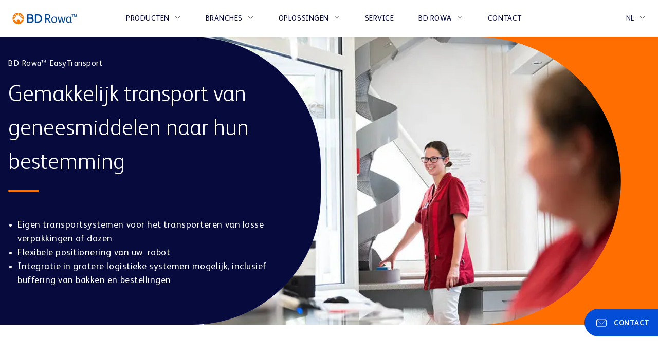

--- FILE ---
content_type: text/html; charset=UTF-8
request_url: https://rowa.de/nl/producten/verplaatsen-verzenden/bd-rowa-easytransport/
body_size: 19494
content:
<!doctype html>
<html lang="nl-NL">

<head>
  <meta charset="UTF-8">
  <meta http-equiv="X-UA-Compatible" content="ie=edge" />
  <meta name="viewport" content="width=device-width, initial-scale=1, user-scalable=no">
  <meta name="google-site-verification" content="ZxeYz6qPekOrcFxwXNLxdVeyQzhP4_N_xPFw4g4QFW8" />

  <script data-cfasync="false" data-no-defer="1" data-no-minify="1" data-no-optimize="1">var ewww_webp_supported=!1;function check_webp_feature(A,e){var w;e=void 0!==e?e:function(){},ewww_webp_supported?e(ewww_webp_supported):((w=new Image).onload=function(){ewww_webp_supported=0<w.width&&0<w.height,e&&e(ewww_webp_supported)},w.onerror=function(){e&&e(!1)},w.src="data:image/webp;base64,"+{alpha:"UklGRkoAAABXRUJQVlA4WAoAAAAQAAAAAAAAAAAAQUxQSAwAAAARBxAR/Q9ERP8DAABWUDggGAAAABQBAJ0BKgEAAQAAAP4AAA3AAP7mtQAAAA=="}[A])}check_webp_feature("alpha");</script><script data-cfasync="false" data-no-defer="1" data-no-minify="1" data-no-optimize="1">var Arrive=function(c,w){"use strict";if(c.MutationObserver&&"undefined"!=typeof HTMLElement){var r,a=0,u=(r=HTMLElement.prototype.matches||HTMLElement.prototype.webkitMatchesSelector||HTMLElement.prototype.mozMatchesSelector||HTMLElement.prototype.msMatchesSelector,{matchesSelector:function(e,t){return e instanceof HTMLElement&&r.call(e,t)},addMethod:function(e,t,r){var a=e[t];e[t]=function(){return r.length==arguments.length?r.apply(this,arguments):"function"==typeof a?a.apply(this,arguments):void 0}},callCallbacks:function(e,t){t&&t.options.onceOnly&&1==t.firedElems.length&&(e=[e[0]]);for(var r,a=0;r=e[a];a++)r&&r.callback&&r.callback.call(r.elem,r.elem);t&&t.options.onceOnly&&1==t.firedElems.length&&t.me.unbindEventWithSelectorAndCallback.call(t.target,t.selector,t.callback)},checkChildNodesRecursively:function(e,t,r,a){for(var i,n=0;i=e[n];n++)r(i,t,a)&&a.push({callback:t.callback,elem:i}),0<i.childNodes.length&&u.checkChildNodesRecursively(i.childNodes,t,r,a)},mergeArrays:function(e,t){var r,a={};for(r in e)e.hasOwnProperty(r)&&(a[r]=e[r]);for(r in t)t.hasOwnProperty(r)&&(a[r]=t[r]);return a},toElementsArray:function(e){return e=void 0!==e&&("number"!=typeof e.length||e===c)?[e]:e}}),e=(l.prototype.addEvent=function(e,t,r,a){a={target:e,selector:t,options:r,callback:a,firedElems:[]};return this._beforeAdding&&this._beforeAdding(a),this._eventsBucket.push(a),a},l.prototype.removeEvent=function(e){for(var t,r=this._eventsBucket.length-1;t=this._eventsBucket[r];r--)e(t)&&(this._beforeRemoving&&this._beforeRemoving(t),(t=this._eventsBucket.splice(r,1))&&t.length&&(t[0].callback=null))},l.prototype.beforeAdding=function(e){this._beforeAdding=e},l.prototype.beforeRemoving=function(e){this._beforeRemoving=e},l),t=function(i,n){var o=new e,l=this,s={fireOnAttributesModification:!1};return o.beforeAdding(function(t){var e=t.target;e!==c.document&&e!==c||(e=document.getElementsByTagName("html")[0]);var r=new MutationObserver(function(e){n.call(this,e,t)}),a=i(t.options);r.observe(e,a),t.observer=r,t.me=l}),o.beforeRemoving(function(e){e.observer.disconnect()}),this.bindEvent=function(e,t,r){t=u.mergeArrays(s,t);for(var a=u.toElementsArray(this),i=0;i<a.length;i++)o.addEvent(a[i],e,t,r)},this.unbindEvent=function(){var r=u.toElementsArray(this);o.removeEvent(function(e){for(var t=0;t<r.length;t++)if(this===w||e.target===r[t])return!0;return!1})},this.unbindEventWithSelectorOrCallback=function(r){var a=u.toElementsArray(this),i=r,e="function"==typeof r?function(e){for(var t=0;t<a.length;t++)if((this===w||e.target===a[t])&&e.callback===i)return!0;return!1}:function(e){for(var t=0;t<a.length;t++)if((this===w||e.target===a[t])&&e.selector===r)return!0;return!1};o.removeEvent(e)},this.unbindEventWithSelectorAndCallback=function(r,a){var i=u.toElementsArray(this);o.removeEvent(function(e){for(var t=0;t<i.length;t++)if((this===w||e.target===i[t])&&e.selector===r&&e.callback===a)return!0;return!1})},this},i=new function(){var s={fireOnAttributesModification:!1,onceOnly:!1,existing:!1};function n(e,t,r){return!(!u.matchesSelector(e,t.selector)||(e._id===w&&(e._id=a++),-1!=t.firedElems.indexOf(e._id)))&&(t.firedElems.push(e._id),!0)}var c=(i=new t(function(e){var t={attributes:!1,childList:!0,subtree:!0};return e.fireOnAttributesModification&&(t.attributes=!0),t},function(e,i){e.forEach(function(e){var t=e.addedNodes,r=e.target,a=[];null!==t&&0<t.length?u.checkChildNodesRecursively(t,i,n,a):"attributes"===e.type&&n(r,i)&&a.push({callback:i.callback,elem:r}),u.callCallbacks(a,i)})})).bindEvent;return i.bindEvent=function(e,t,r){t=void 0===r?(r=t,s):u.mergeArrays(s,t);var a=u.toElementsArray(this);if(t.existing){for(var i=[],n=0;n<a.length;n++)for(var o=a[n].querySelectorAll(e),l=0;l<o.length;l++)i.push({callback:r,elem:o[l]});if(t.onceOnly&&i.length)return r.call(i[0].elem,i[0].elem);setTimeout(u.callCallbacks,1,i)}c.call(this,e,t,r)},i},o=new function(){var a={};function i(e,t){return u.matchesSelector(e,t.selector)}var n=(o=new t(function(){return{childList:!0,subtree:!0}},function(e,r){e.forEach(function(e){var t=e.removedNodes,e=[];null!==t&&0<t.length&&u.checkChildNodesRecursively(t,r,i,e),u.callCallbacks(e,r)})})).bindEvent;return o.bindEvent=function(e,t,r){t=void 0===r?(r=t,a):u.mergeArrays(a,t),n.call(this,e,t,r)},o};d(HTMLElement.prototype),d(NodeList.prototype),d(HTMLCollection.prototype),d(HTMLDocument.prototype),d(Window.prototype);var n={};return s(i,n,"unbindAllArrive"),s(o,n,"unbindAllLeave"),n}function l(){this._eventsBucket=[],this._beforeAdding=null,this._beforeRemoving=null}function s(e,t,r){u.addMethod(t,r,e.unbindEvent),u.addMethod(t,r,e.unbindEventWithSelectorOrCallback),u.addMethod(t,r,e.unbindEventWithSelectorAndCallback)}function d(e){e.arrive=i.bindEvent,s(i,e,"unbindArrive"),e.leave=o.bindEvent,s(o,e,"unbindLeave")}}(window,void 0),ewww_webp_supported=!1;function check_webp_feature(e,t){var r;ewww_webp_supported?t(ewww_webp_supported):((r=new Image).onload=function(){ewww_webp_supported=0<r.width&&0<r.height,t(ewww_webp_supported)},r.onerror=function(){t(!1)},r.src="data:image/webp;base64,"+{alpha:"UklGRkoAAABXRUJQVlA4WAoAAAAQAAAAAAAAAAAAQUxQSAwAAAARBxAR/Q9ERP8DAABWUDggGAAAABQBAJ0BKgEAAQAAAP4AAA3AAP7mtQAAAA==",animation:"UklGRlIAAABXRUJQVlA4WAoAAAASAAAAAAAAAAAAQU5JTQYAAAD/////AABBTk1GJgAAAAAAAAAAAAAAAAAAAGQAAABWUDhMDQAAAC8AAAAQBxAREYiI/gcA"}[e])}function ewwwLoadImages(e){if(e){for(var t=document.querySelectorAll(".batch-image img, .image-wrapper a, .ngg-pro-masonry-item a, .ngg-galleria-offscreen-seo-wrapper a"),r=0,a=t.length;r<a;r++)ewwwAttr(t[r],"data-src",t[r].getAttribute("data-webp")),ewwwAttr(t[r],"data-thumbnail",t[r].getAttribute("data-webp-thumbnail"));for(var i=document.querySelectorAll("div.woocommerce-product-gallery__image"),r=0,a=i.length;r<a;r++)ewwwAttr(i[r],"data-thumb",i[r].getAttribute("data-webp-thumb"))}for(var n=document.querySelectorAll("video"),r=0,a=n.length;r<a;r++)ewwwAttr(n[r],"poster",e?n[r].getAttribute("data-poster-webp"):n[r].getAttribute("data-poster-image"));for(var o,l=document.querySelectorAll("img.ewww_webp_lazy_load"),r=0,a=l.length;r<a;r++)e&&(ewwwAttr(l[r],"data-lazy-srcset",l[r].getAttribute("data-lazy-srcset-webp")),ewwwAttr(l[r],"data-srcset",l[r].getAttribute("data-srcset-webp")),ewwwAttr(l[r],"data-lazy-src",l[r].getAttribute("data-lazy-src-webp")),ewwwAttr(l[r],"data-src",l[r].getAttribute("data-src-webp")),ewwwAttr(l[r],"data-orig-file",l[r].getAttribute("data-webp-orig-file")),ewwwAttr(l[r],"data-medium-file",l[r].getAttribute("data-webp-medium-file")),ewwwAttr(l[r],"data-large-file",l[r].getAttribute("data-webp-large-file")),null!=(o=l[r].getAttribute("srcset"))&&!1!==o&&o.includes("R0lGOD")&&ewwwAttr(l[r],"src",l[r].getAttribute("data-lazy-src-webp"))),l[r].className=l[r].className.replace(/\bewww_webp_lazy_load\b/,"");for(var s=document.querySelectorAll(".ewww_webp"),r=0,a=s.length;r<a;r++)e?(ewwwAttr(s[r],"srcset",s[r].getAttribute("data-srcset-webp")),ewwwAttr(s[r],"src",s[r].getAttribute("data-src-webp")),ewwwAttr(s[r],"data-orig-file",s[r].getAttribute("data-webp-orig-file")),ewwwAttr(s[r],"data-medium-file",s[r].getAttribute("data-webp-medium-file")),ewwwAttr(s[r],"data-large-file",s[r].getAttribute("data-webp-large-file")),ewwwAttr(s[r],"data-large_image",s[r].getAttribute("data-webp-large_image")),ewwwAttr(s[r],"data-src",s[r].getAttribute("data-webp-src"))):(ewwwAttr(s[r],"srcset",s[r].getAttribute("data-srcset-img")),ewwwAttr(s[r],"src",s[r].getAttribute("data-src-img"))),s[r].className=s[r].className.replace(/\bewww_webp\b/,"ewww_webp_loaded");window.jQuery&&jQuery.fn.isotope&&jQuery.fn.imagesLoaded&&(jQuery(".fusion-posts-container-infinite").imagesLoaded(function(){jQuery(".fusion-posts-container-infinite").hasClass("isotope")&&jQuery(".fusion-posts-container-infinite").isotope()}),jQuery(".fusion-portfolio:not(.fusion-recent-works) .fusion-portfolio-wrapper").imagesLoaded(function(){jQuery(".fusion-portfolio:not(.fusion-recent-works) .fusion-portfolio-wrapper").isotope()}))}function ewwwWebPInit(e){ewwwLoadImages(e),ewwwNggLoadGalleries(e),document.arrive(".ewww_webp",function(){ewwwLoadImages(e)}),document.arrive(".ewww_webp_lazy_load",function(){ewwwLoadImages(e)}),document.arrive("videos",function(){ewwwLoadImages(e)}),"loading"==document.readyState?document.addEventListener("DOMContentLoaded",ewwwJSONParserInit):("undefined"!=typeof galleries&&ewwwNggParseGalleries(e),ewwwWooParseVariations(e))}function ewwwAttr(e,t,r){null!=r&&!1!==r&&e.setAttribute(t,r)}function ewwwJSONParserInit(){"undefined"!=typeof galleries&&check_webp_feature("alpha",ewwwNggParseGalleries),check_webp_feature("alpha",ewwwWooParseVariations)}function ewwwWooParseVariations(e){if(e)for(var t=document.querySelectorAll("form.variations_form"),r=0,a=t.length;r<a;r++){var i=t[r].getAttribute("data-product_variations"),n=!1;try{for(var o in i=JSON.parse(i))void 0!==i[o]&&void 0!==i[o].image&&(void 0!==i[o].image.src_webp&&(i[o].image.src=i[o].image.src_webp,n=!0),void 0!==i[o].image.srcset_webp&&(i[o].image.srcset=i[o].image.srcset_webp,n=!0),void 0!==i[o].image.full_src_webp&&(i[o].image.full_src=i[o].image.full_src_webp,n=!0),void 0!==i[o].image.gallery_thumbnail_src_webp&&(i[o].image.gallery_thumbnail_src=i[o].image.gallery_thumbnail_src_webp,n=!0),void 0!==i[o].image.thumb_src_webp&&(i[o].image.thumb_src=i[o].image.thumb_src_webp,n=!0));n&&ewwwAttr(t[r],"data-product_variations",JSON.stringify(i))}catch(e){}}}function ewwwNggParseGalleries(e){if(e)for(var t in galleries){var r=galleries[t];galleries[t].images_list=ewwwNggParseImageList(r.images_list)}}function ewwwNggLoadGalleries(e){e&&document.addEventListener("ngg.galleria.themeadded",function(e,t){window.ngg_galleria._create_backup=window.ngg_galleria.create,window.ngg_galleria.create=function(e,t){var r=$(e).data("id");return galleries["gallery_"+r].images_list=ewwwNggParseImageList(galleries["gallery_"+r].images_list),window.ngg_galleria._create_backup(e,t)}})}function ewwwNggParseImageList(e){for(var t in e){var r=e[t];if(void 0!==r["image-webp"]&&(e[t].image=r["image-webp"],delete e[t]["image-webp"]),void 0!==r["thumb-webp"]&&(e[t].thumb=r["thumb-webp"],delete e[t]["thumb-webp"]),void 0!==r.full_image_webp&&(e[t].full_image=r.full_image_webp,delete e[t].full_image_webp),void 0!==r.srcsets)for(var a in r.srcsets)nggSrcset=r.srcsets[a],void 0!==r.srcsets[a+"-webp"]&&(e[t].srcsets[a]=r.srcsets[a+"-webp"],delete e[t].srcsets[a+"-webp"]);if(void 0!==r.full_srcsets)for(var i in r.full_srcsets)nggFSrcset=r.full_srcsets[i],void 0!==r.full_srcsets[i+"-webp"]&&(e[t].full_srcsets[i]=r.full_srcsets[i+"-webp"],delete e[t].full_srcsets[i+"-webp"])}return e}check_webp_feature("alpha",ewwwWebPInit);</script><title>BD ROWA™ EASYTRANSPORT - Eenvoudig transport van farmaceutische verpakkingen</title>
<link rel="alternate" href="https://rowa.de/de/produkte/transportieren-abgeben/bd-rowa-easytransport/" hreflang="de" />
<link rel="alternate" href="https://rowa.de/en/products/transport-deliver/bd-rowa-easytransport/" hreflang="en" />
<link rel="alternate" href="https://rowa.de/fr/solutions/bd-rowa-easytransport/" hreflang="fr" />
<link rel="alternate" href="https://rowa.de/es/soluciones/trasladar-transportar/bd-rowa-easytransport/" hreflang="es" />
<link rel="alternate" href="https://rowa.de/it/prodotti/movimentazione-logistica/bd-rowa-easytransport/" hreflang="it" />
<link rel="alternate" href="https://rowa.de/nl/producten/verplaatsen-verzenden/bd-rowa-easytransport/" hreflang="nl" />
<meta name="description" content="Onze EasyTransport-oplossingen kunnen probleemloos worden geïntegreerd in bestaande of nieuwe intralogistieke structuren, waardoor uw automatiseringsratio wordt verhoogd.">
<meta name="robots" content="index, follow, max-snippet:-1, max-image-preview:large, max-video-preview:-1">
<link rel="canonical" href="https://rowa.de/nl/producten/verplaatsen-verzenden/bd-rowa-easytransport/">
<meta property="og:url" content="https://rowa.de/nl/producten/verplaatsen-verzenden/bd-rowa-easytransport/">
<meta property="og:site_name" content="BD ROWA">
<meta property="og:locale" content="nl_NL">
<meta property="og:locale:alternate" content="de_DE">
<meta property="og:locale:alternate" content="en_GB">
<meta property="og:locale:alternate" content="fr_FR">
<meta property="og:locale:alternate" content="es_ES">
<meta property="og:locale:alternate" content="it_IT">
<meta property="og:type" content="article">
<meta property="article:author" content="">
<meta property="article:publisher" content="">
<meta property="og:title" content="BD ROWA™ EASYTRANSPORT - Eenvoudig transport van farmaceutische verpakkingen">
<meta property="og:description" content="Onze EasyTransport-oplossingen kunnen probleemloos worden geïntegreerd in bestaande of nieuwe intralogistieke structuren, waardoor uw automatiseringsratio wordt verhoogd.">
<meta property="og:image" content="https://rowa.de/content/media/EasyTransport_845x480.jpg">
<meta property="og:image:secure_url" content="https://rowa.de/content/media/EasyTransport_845x480.jpg">
<meta property="og:image:width" content="845">
<meta property="og:image:height" content="480">
<meta property="fb:pages" content="">
<meta property="fb:admins" content="">
<meta property="fb:app_id" content="">
<meta name="twitter:card" content="summary">
<meta name="twitter:site" content="">
<meta name="twitter:creator" content="">
<meta name="twitter:title" content="BD ROWA™ EASYTRANSPORT - Eenvoudig transport van farmaceutische verpakkingen">
<meta name="twitter:description" content="Onze EasyTransport-oplossingen kunnen probleemloos worden geïntegreerd in bestaande of nieuwe intralogistieke structuren, waardoor uw automatiseringsratio wordt verhoogd.">
<meta name="twitter:image" content="https://rowa.de/content/media/EasyTransport_845x480.jpg">
<style id='classic-theme-styles-inline-css' type='text/css'>
/*! This file is auto-generated */
.wp-block-button__link{color:#fff;background-color:#32373c;border-radius:9999px;box-shadow:none;text-decoration:none;padding:calc(.667em + 2px) calc(1.333em + 2px);font-size:1.125em}.wp-block-file__button{background:#32373c;color:#fff;text-decoration:none}
</style>
<style id='global-styles-inline-css' type='text/css'>
:root{--wp--preset--aspect-ratio--square: 1;--wp--preset--aspect-ratio--4-3: 4/3;--wp--preset--aspect-ratio--3-4: 3/4;--wp--preset--aspect-ratio--3-2: 3/2;--wp--preset--aspect-ratio--2-3: 2/3;--wp--preset--aspect-ratio--16-9: 16/9;--wp--preset--aspect-ratio--9-16: 9/16;--wp--preset--color--black: #000000;--wp--preset--color--cyan-bluish-gray: #abb8c3;--wp--preset--color--white: #ffffff;--wp--preset--color--pale-pink: #f78da7;--wp--preset--color--vivid-red: #cf2e2e;--wp--preset--color--luminous-vivid-orange: #ff6900;--wp--preset--color--luminous-vivid-amber: #fcb900;--wp--preset--color--light-green-cyan: #7bdcb5;--wp--preset--color--vivid-green-cyan: #00d084;--wp--preset--color--pale-cyan-blue: #8ed1fc;--wp--preset--color--vivid-cyan-blue: #0693e3;--wp--preset--color--vivid-purple: #9b51e0;--wp--preset--gradient--vivid-cyan-blue-to-vivid-purple: linear-gradient(135deg,rgba(6,147,227,1) 0%,rgb(155,81,224) 100%);--wp--preset--gradient--light-green-cyan-to-vivid-green-cyan: linear-gradient(135deg,rgb(122,220,180) 0%,rgb(0,208,130) 100%);--wp--preset--gradient--luminous-vivid-amber-to-luminous-vivid-orange: linear-gradient(135deg,rgba(252,185,0,1) 0%,rgba(255,105,0,1) 100%);--wp--preset--gradient--luminous-vivid-orange-to-vivid-red: linear-gradient(135deg,rgba(255,105,0,1) 0%,rgb(207,46,46) 100%);--wp--preset--gradient--very-light-gray-to-cyan-bluish-gray: linear-gradient(135deg,rgb(238,238,238) 0%,rgb(169,184,195) 100%);--wp--preset--gradient--cool-to-warm-spectrum: linear-gradient(135deg,rgb(74,234,220) 0%,rgb(151,120,209) 20%,rgb(207,42,186) 40%,rgb(238,44,130) 60%,rgb(251,105,98) 80%,rgb(254,248,76) 100%);--wp--preset--gradient--blush-light-purple: linear-gradient(135deg,rgb(255,206,236) 0%,rgb(152,150,240) 100%);--wp--preset--gradient--blush-bordeaux: linear-gradient(135deg,rgb(254,205,165) 0%,rgb(254,45,45) 50%,rgb(107,0,62) 100%);--wp--preset--gradient--luminous-dusk: linear-gradient(135deg,rgb(255,203,112) 0%,rgb(199,81,192) 50%,rgb(65,88,208) 100%);--wp--preset--gradient--pale-ocean: linear-gradient(135deg,rgb(255,245,203) 0%,rgb(182,227,212) 50%,rgb(51,167,181) 100%);--wp--preset--gradient--electric-grass: linear-gradient(135deg,rgb(202,248,128) 0%,rgb(113,206,126) 100%);--wp--preset--gradient--midnight: linear-gradient(135deg,rgb(2,3,129) 0%,rgb(40,116,252) 100%);--wp--preset--font-size--small: 13px;--wp--preset--font-size--medium: 20px;--wp--preset--font-size--large: 36px;--wp--preset--font-size--x-large: 42px;--wp--preset--spacing--20: 0.44rem;--wp--preset--spacing--30: 0.67rem;--wp--preset--spacing--40: 1rem;--wp--preset--spacing--50: 1.5rem;--wp--preset--spacing--60: 2.25rem;--wp--preset--spacing--70: 3.38rem;--wp--preset--spacing--80: 5.06rem;--wp--preset--shadow--natural: 6px 6px 9px rgba(0, 0, 0, 0.2);--wp--preset--shadow--deep: 12px 12px 50px rgba(0, 0, 0, 0.4);--wp--preset--shadow--sharp: 6px 6px 0px rgba(0, 0, 0, 0.2);--wp--preset--shadow--outlined: 6px 6px 0px -3px rgba(255, 255, 255, 1), 6px 6px rgba(0, 0, 0, 1);--wp--preset--shadow--crisp: 6px 6px 0px rgba(0, 0, 0, 1);}:where(.is-layout-flex){gap: 0.5em;}:where(.is-layout-grid){gap: 0.5em;}body .is-layout-flex{display: flex;}.is-layout-flex{flex-wrap: wrap;align-items: center;}.is-layout-flex > :is(*, div){margin: 0;}body .is-layout-grid{display: grid;}.is-layout-grid > :is(*, div){margin: 0;}:where(.wp-block-columns.is-layout-flex){gap: 2em;}:where(.wp-block-columns.is-layout-grid){gap: 2em;}:where(.wp-block-post-template.is-layout-flex){gap: 1.25em;}:where(.wp-block-post-template.is-layout-grid){gap: 1.25em;}.has-black-color{color: var(--wp--preset--color--black) !important;}.has-cyan-bluish-gray-color{color: var(--wp--preset--color--cyan-bluish-gray) !important;}.has-white-color{color: var(--wp--preset--color--white) !important;}.has-pale-pink-color{color: var(--wp--preset--color--pale-pink) !important;}.has-vivid-red-color{color: var(--wp--preset--color--vivid-red) !important;}.has-luminous-vivid-orange-color{color: var(--wp--preset--color--luminous-vivid-orange) !important;}.has-luminous-vivid-amber-color{color: var(--wp--preset--color--luminous-vivid-amber) !important;}.has-light-green-cyan-color{color: var(--wp--preset--color--light-green-cyan) !important;}.has-vivid-green-cyan-color{color: var(--wp--preset--color--vivid-green-cyan) !important;}.has-pale-cyan-blue-color{color: var(--wp--preset--color--pale-cyan-blue) !important;}.has-vivid-cyan-blue-color{color: var(--wp--preset--color--vivid-cyan-blue) !important;}.has-vivid-purple-color{color: var(--wp--preset--color--vivid-purple) !important;}.has-black-background-color{background-color: var(--wp--preset--color--black) !important;}.has-cyan-bluish-gray-background-color{background-color: var(--wp--preset--color--cyan-bluish-gray) !important;}.has-white-background-color{background-color: var(--wp--preset--color--white) !important;}.has-pale-pink-background-color{background-color: var(--wp--preset--color--pale-pink) !important;}.has-vivid-red-background-color{background-color: var(--wp--preset--color--vivid-red) !important;}.has-luminous-vivid-orange-background-color{background-color: var(--wp--preset--color--luminous-vivid-orange) !important;}.has-luminous-vivid-amber-background-color{background-color: var(--wp--preset--color--luminous-vivid-amber) !important;}.has-light-green-cyan-background-color{background-color: var(--wp--preset--color--light-green-cyan) !important;}.has-vivid-green-cyan-background-color{background-color: var(--wp--preset--color--vivid-green-cyan) !important;}.has-pale-cyan-blue-background-color{background-color: var(--wp--preset--color--pale-cyan-blue) !important;}.has-vivid-cyan-blue-background-color{background-color: var(--wp--preset--color--vivid-cyan-blue) !important;}.has-vivid-purple-background-color{background-color: var(--wp--preset--color--vivid-purple) !important;}.has-black-border-color{border-color: var(--wp--preset--color--black) !important;}.has-cyan-bluish-gray-border-color{border-color: var(--wp--preset--color--cyan-bluish-gray) !important;}.has-white-border-color{border-color: var(--wp--preset--color--white) !important;}.has-pale-pink-border-color{border-color: var(--wp--preset--color--pale-pink) !important;}.has-vivid-red-border-color{border-color: var(--wp--preset--color--vivid-red) !important;}.has-luminous-vivid-orange-border-color{border-color: var(--wp--preset--color--luminous-vivid-orange) !important;}.has-luminous-vivid-amber-border-color{border-color: var(--wp--preset--color--luminous-vivid-amber) !important;}.has-light-green-cyan-border-color{border-color: var(--wp--preset--color--light-green-cyan) !important;}.has-vivid-green-cyan-border-color{border-color: var(--wp--preset--color--vivid-green-cyan) !important;}.has-pale-cyan-blue-border-color{border-color: var(--wp--preset--color--pale-cyan-blue) !important;}.has-vivid-cyan-blue-border-color{border-color: var(--wp--preset--color--vivid-cyan-blue) !important;}.has-vivid-purple-border-color{border-color: var(--wp--preset--color--vivid-purple) !important;}.has-vivid-cyan-blue-to-vivid-purple-gradient-background{background: var(--wp--preset--gradient--vivid-cyan-blue-to-vivid-purple) !important;}.has-light-green-cyan-to-vivid-green-cyan-gradient-background{background: var(--wp--preset--gradient--light-green-cyan-to-vivid-green-cyan) !important;}.has-luminous-vivid-amber-to-luminous-vivid-orange-gradient-background{background: var(--wp--preset--gradient--luminous-vivid-amber-to-luminous-vivid-orange) !important;}.has-luminous-vivid-orange-to-vivid-red-gradient-background{background: var(--wp--preset--gradient--luminous-vivid-orange-to-vivid-red) !important;}.has-very-light-gray-to-cyan-bluish-gray-gradient-background{background: var(--wp--preset--gradient--very-light-gray-to-cyan-bluish-gray) !important;}.has-cool-to-warm-spectrum-gradient-background{background: var(--wp--preset--gradient--cool-to-warm-spectrum) !important;}.has-blush-light-purple-gradient-background{background: var(--wp--preset--gradient--blush-light-purple) !important;}.has-blush-bordeaux-gradient-background{background: var(--wp--preset--gradient--blush-bordeaux) !important;}.has-luminous-dusk-gradient-background{background: var(--wp--preset--gradient--luminous-dusk) !important;}.has-pale-ocean-gradient-background{background: var(--wp--preset--gradient--pale-ocean) !important;}.has-electric-grass-gradient-background{background: var(--wp--preset--gradient--electric-grass) !important;}.has-midnight-gradient-background{background: var(--wp--preset--gradient--midnight) !important;}.has-small-font-size{font-size: var(--wp--preset--font-size--small) !important;}.has-medium-font-size{font-size: var(--wp--preset--font-size--medium) !important;}.has-large-font-size{font-size: var(--wp--preset--font-size--large) !important;}.has-x-large-font-size{font-size: var(--wp--preset--font-size--x-large) !important;}
:where(.wp-block-post-template.is-layout-flex){gap: 1.25em;}:where(.wp-block-post-template.is-layout-grid){gap: 1.25em;}
:where(.wp-block-columns.is-layout-flex){gap: 2em;}:where(.wp-block-columns.is-layout-grid){gap: 2em;}
:root :where(.wp-block-pullquote){font-size: 1.5em;line-height: 1.6;}
</style>
<link rel="stylesheet" href="https://rowa.de/content/plugins/contact-form-7/includes/css/styles.css">
<link rel="stylesheet" href="https://rowa.de/content/themes/rowa/css/style.min.css">
<link rel="stylesheet" href="https://rowa.de/content/themes/rowa/style.css">
<link rel="stylesheet" href="https://rowa.de/content/themes/rowa/dist/css/main.css">
<script type="text/javascript" id="wpgmza_data-js-extra">
/* <![CDATA[ */
var wpgmza_google_api_status = {"message":"Engine is not google-maps","code":"ENGINE_NOT_GOOGLE_MAPS"};
/* ]]> */
</script>
<script type="text/javascript" src="https://rowa.de/content/plugins/wp-google-maps/wpgmza_data.js" id="wpgmza_data-js"></script>
<noscript><style>.lazyload[data-src]{display:none !important;}</style></noscript><style>.lazyload{background-image:none !important;}.lazyload:before{background-image:none !important;}</style><style>.wp-block-gallery.is-cropped .blocks-gallery-item picture{height:100%;width:100%;}</style>		<style type="text/css" id="wp-custom-css">
			/*.sub-menu .lang-item-ja {
	display: none !important;
}*/

.header-lang-menu .sub-menu-wrap {
  min-width: 100px;
}

.sub-menu .lang-item-en-us {
	display:none !important;
}

.lang-item-ja {
	display:none;
}		</style>
		  <script src="https://rowa.de/content/themes/rowa/vendor/jquery/jquery-3.4.1.min.js"></script>

    <link rel="shortcut icon" href="https://rowa.de/content/media/2020/12/bd-favicon.png">
  
  <!-- Matomo -->
<script>
  var _paq = window._paq = window._paq || [];
  /* tracker methods like "setCustomDimension" should be called before "trackPageView" */
  _paq.push(['trackPageView']);
  _paq.push(['enableLinkTracking']);
  (function() {
    var u="//matomo.rowa.de/";
    _paq.push(['setTrackerUrl', u+'matomo.php']);
    _paq.push(['setSiteId', '1']);
    var d=document, g=d.createElement('script'), s=d.getElementsByTagName('script')[0];
    g.async=true; g.src=u+'matomo.js'; s.parentNode.insertBefore(g,s);
  })();
</script>
<!-- End Matomo Code -->


</head>

<body class="page page-id-29930 page-child parent-pageid-10541 site-body bd-rowa-easytransport">





<header class="global-header">
  <div class="header-navbar">
    <div class="container">
      <div class="header-navbar-main">

        <div class="header-logo">
          <a href="https://rowa.de/nl/">
                                    <img src="[data-uri]"
              width="500"
              height="96"
              alt="Apotheek robot" data-src="https://rowa.de/content/media/2020/11/bd_rowa_rgb.png" decoding="async" class="lazyload" data-eio-rwidth="500" data-eio-rheight="96" /><noscript><img src="https://rowa.de/content/media/2020/11/bd_rowa_rgb.png"
              width="500"
              height="96"
              alt="Apotheek robot" data-eio="l" /></noscript>
                      </a>
        </div>

		  			<div class="header-nav">
			  <nav>
				<ul id="header-nav-menu" class="header-nav-menu"><li id="menu-item-15510" class="menu-item menu-item-type-custom menu-item-object-custom menu-item-has-children menu-item-15510"><a>PRODUCTEN</a>
<div class='sub-menu-wrap'><ul class='sub-menu'>
	<li id="menu-item-15555" class="menu-item menu-item-type-post_type menu-item-object-page menu-item-has-children menu-item-15555"><a href="https://rowa.de/nl/producten/opslag-picken/"><div class="item"><div class="item-hd"><img src="[data-uri]" alt="OPSLAG &amp; PICKEN" data-src="https://rowa.de/content/media/BD_Rowa_Vmax_160_01_frei_193px_height.png" decoding="async" class="lazyload" data-eio-rwidth="158" data-eio-rheight="193" /><noscript><img src="https://rowa.de/content/media/BD_Rowa_Vmax_160_01_frei_193px_height.png" alt="OPSLAG &amp; PICKEN" data-eio="l" /></noscript></div><div class="item-bd">OPSLAG &amp; PICKEN</div></div></a>
	<div class='sub-menu-wrap'><ul class='sub-menu'>
		<li id="menu-item-15557" class="menu-item menu-item-type-post_type menu-item-object-page menu-item-15557"><a href="https://rowa.de/nl/producten/opslag-picken/bd-rowa-vmax/">BD Rowa™ Vmax</a></li>
		<li id="menu-item-15558" class="menu-item menu-item-type-post_type menu-item-object-page menu-item-15558"><a href="https://rowa.de/nl/producten/opslag-picken/bd-rowa-smart/">BD Rowa™ Smart</a></li>
		<li id="menu-item-15556" class="menu-item menu-item-type-post_type menu-item-object-page menu-item-15556"><a href="https://rowa.de/nl/producten/opslag-picken/bd-rowa-easyload/">BD Rowa™ EasyLoad</a></li>
	</ul></div>
</li>
	<li id="menu-item-15489" class="menu-item menu-item-type-post_type menu-item-object-page menu-item-has-children menu-item-15489"><a href="https://rowa.de/nl/producten/presentatie-verkoop/"><div class="item"><div class="item-hd"><picture><source   type="image/webp" data-srcset="https://rowa.de/content/media/Vmotion_Screens_DE_210610_193px_height.png.webp"><img src="[data-uri]" alt="PRESENTATIE &amp; VERKOOP" data-eio="p" data-src="https://rowa.de/content/media/Vmotion_Screens_DE_210610_193px_height.png" decoding="async" class="lazyload" data-eio-rwidth="193" data-eio-rheight="193" /></picture><noscript><img src="https://rowa.de/content/media/Vmotion_Screens_DE_210610_193px_height.png" alt="PRESENTATIE &amp; VERKOOP" data-eio="l" /></noscript></div><div class="item-bd">PRESENTATIE &amp; VERKOOP</div></div></a>
	<div class='sub-menu-wrap'><ul class='sub-menu'>
		<li id="menu-item-15485" class="menu-item menu-item-type-post_type menu-item-object-page menu-item-15485"><a href="https://rowa.de/nl/producten/presentatie-verkoop/bd-rowa-vmotion/">BD Rowa™ Vmotion</a></li>
		<li id="menu-item-15486" class="menu-item menu-item-type-post_type menu-item-object-page menu-item-15486"><a href="https://rowa.de/nl/producten/presentatie-verkoop/bd-rowa-pickup/">BD Rowa™ Pickup</a></li>
	</ul></div>
</li>
	<li id="menu-item-15553" class="menu-item menu-item-type-post_type menu-item-object-page menu-item-has-children menu-item-15553"><a href="https://rowa.de/nl/producten/verpakking-uitgifte/"><div class="item"><div class="item-hd"><picture><source   type="image/webp" data-srcset="https://rowa.de/content/media/Rowa-Dose-System-2er_193x193px.png.webp"><img src="[data-uri]" alt="VERPAKKING &amp; UITGIFTE" data-eio="p" data-src="https://rowa.de/content/media/Rowa-Dose-System-2er_193x193px.png" decoding="async" class="lazyload" data-eio-rwidth="193" data-eio-rheight="193" /></picture><noscript><img src="https://rowa.de/content/media/Rowa-Dose-System-2er_193x193px.png" alt="VERPAKKING &amp; UITGIFTE" data-eio="l" /></noscript></div><div class="item-bd">VERPAKKING &amp; UITGIFTE</div></div></a>
	<div class='sub-menu-wrap'><ul class='sub-menu'>
		<li id="menu-item-15552" class="menu-item menu-item-type-post_type menu-item-object-page menu-item-15552"><a href="https://rowa.de/nl/producten/verpakking-uitgifte/bd-rowa-dose/">BD Rowa™ Dose</a></li>
	</ul></div>
</li>
</ul></div>
</li>
<li id="menu-item-15582" class="submenu-has-icon menu-item menu-item-type-custom menu-item-object-custom menu-item-has-children menu-item-15582"><a>BRANCHES</a>
<div class='sub-menu-wrap'><ul class='sub-menu'>
	<li id="menu-item-15583" class="menu-item menu-item-type-post_type menu-item-object-page menu-item-15583"><a href="https://rowa.de/nl/branches/apotheek/"><div class="item"><div class="item-hd"><img src="[data-uri]" alt="Apotheek" data-src="https://rowa.de/content/media/2020/10/200819_BEC_20_006_eSales_Book_Icon_Apotheke_48x48px_1.5.svg" decoding="async" class="lazyload" /><noscript><img src="https://rowa.de/content/media/2020/10/200819_BEC_20_006_eSales_Book_Icon_Apotheke_48x48px_1.5.svg" alt="Apotheek" data-eio="l" /></noscript></div><div class="item-bd">Apotheek</div></div></a></li>
	<li id="menu-item-15587" class="menu-item menu-item-type-post_type menu-item-object-page menu-item-15587"><a href="https://rowa.de/nl/branches/centrale-distributie/"><div class="item"><div class="item-hd"><img src="[data-uri]" alt="Centrale Distributie" data-src="https://rowa.de/content/media/2020/10/200819_BEC_20_006_eSales_Book_Icon_Grosshandel_48x48px_1.5.svg" decoding="async" class="lazyload" /><noscript><img src="https://rowa.de/content/media/2020/10/200819_BEC_20_006_eSales_Book_Icon_Grosshandel_48x48px_1.5.svg" alt="Centrale Distributie" data-eio="l" /></noscript></div><div class="item-bd">Centrale Distributie</div></div></a></li>
	<li id="menu-item-15584" class="menu-item menu-item-type-post_type menu-item-object-page menu-item-15584"><a href="https://rowa.de/nl/branches/zakverpakkingen/"><div class="item"><div class="item-hd"><img src="[data-uri]" alt="Zakverpakkingen" data-src="https://rowa.de/content/media/2020/10/200819_BEC_20_006_eSales_Book_Icon_Verblisterung_48x48px_1.5.svg" decoding="async" class="lazyload" /><noscript><img src="https://rowa.de/content/media/2020/10/200819_BEC_20_006_eSales_Book_Icon_Verblisterung_48x48px_1.5.svg" alt="Zakverpakkingen" data-eio="l" /></noscript></div><div class="item-bd">Zakverpakkingen</div></div></a></li>
	<li id="menu-item-15585" class="menu-item menu-item-type-post_type menu-item-object-page menu-item-15585"><a href="https://rowa.de/nl/branches/ziekenhuis/"><div class="item"><div class="item-hd"><img src="[data-uri]" alt="Ziekenhuis" data-src="https://rowa.de/content/media/2020/10/200819_BEC_20_006_eSales_Book_Icon_Krankenhaus_48x48px_1.5.svg" decoding="async" class="lazyload" /><noscript><img src="https://rowa.de/content/media/2020/10/200819_BEC_20_006_eSales_Book_Icon_Krankenhaus_48x48px_1.5.svg" alt="Ziekenhuis" data-eio="l" /></noscript></div><div class="item-bd">Ziekenhuis</div></div></a></li>
	<li id="menu-item-15588" class="menu-item menu-item-type-post_type menu-item-object-page menu-item-15588"><a href="https://rowa.de/nl/branches/artsen-dierenartsen/"><div class="item"><div class="item-hd"><img src="[data-uri]" alt="Artsen en Dierenartsen" data-src="https://rowa.de/content/media/2020/10/200819_BEC_20_006_eSales_Book_Icon_Aerztin_48x48px_1.5.svg" decoding="async" class="lazyload" /><noscript><img src="https://rowa.de/content/media/2020/10/200819_BEC_20_006_eSales_Book_Icon_Aerztin_48x48px_1.5.svg" alt="Artsen en Dierenartsen" data-eio="l" /></noscript></div><div class="item-bd">Artsen en Dierenartsen</div></div></a></li>
	<li id="menu-item-15586" class="menu-item menu-item-type-post_type menu-item-object-page menu-item-15586"><a href="https://rowa.de/nl/branches/farmaceutica-cosmetica/"><div class="item"><div class="item-hd"><img src="[data-uri]" alt="Farmaceutica &amp; Cosmetica" data-src="https://rowa.de/content/media/2020/10/200819_BEC_20_006_eSales_Book_Icon_Kosmetik_48x48px_1.5.svg" decoding="async" class="lazyload" /><noscript><img src="https://rowa.de/content/media/2020/10/200819_BEC_20_006_eSales_Book_Icon_Kosmetik_48x48px_1.5.svg" alt="Farmaceutica &amp; Cosmetica" data-eio="l" /></noscript></div><div class="item-bd">Farmaceutica &amp; Cosmetica</div></div></a></li>
	<li id="menu-item-15589" class="menu-item menu-item-type-post_type menu-item-object-page menu-item-15589"><a href="https://rowa.de/nl/branches/overige-branches/"><div class="item"><div class="item-hd"><img src="[data-uri]" alt="Overige Branches" data-src="https://rowa.de/content/media/2020/10/200819_BEC_20_006_eSales_Book_Icon_Branchen_48x48px_1.5.svg" decoding="async" class="lazyload" /><noscript><img src="https://rowa.de/content/media/2020/10/200819_BEC_20_006_eSales_Book_Icon_Branchen_48x48px_1.5.svg" alt="Overige Branches" data-eio="l" /></noscript></div><div class="item-bd">Overige Branches</div></div></a></li>
</ul></div>
</li>
<li id="menu-item-34254" class="menu-item menu-item-type-custom menu-item-object-custom menu-item-has-children menu-item-34254"><a>OPLOSSINGEN</a>
<div class='sub-menu-wrap'><ul class='sub-menu'>
	<li id="menu-item-34258" class="menu-item menu-item-type-post_type menu-item-object-page menu-item-34258"><a href="https://rowa.de/nl/oplossingen/micro-fulfillment-center/"><div class="item"><div class="item-hd"><picture><source   type="image/webp" data-srcset="https://rowa.de/content/media/MFC_Navigation.jpg.webp"><img src="[data-uri]" alt="MICRO FULFILLMENT CENTER" data-eio="p" data-src="https://rowa.de/content/media/MFC_Navigation.jpg" decoding="async" class="lazyload" data-eio-rwidth="193" data-eio-rheight="193" /></picture><noscript><img src="https://rowa.de/content/media/MFC_Navigation.jpg" alt="MICRO FULFILLMENT CENTER" data-eio="l" /></noscript></div><div class="item-bd">MICRO FULFILLMENT CENTER</div></div></a></li>
	<li id="menu-item-34255" class="menu-item menu-item-type-post_type menu-item-object-page menu-item-34255"><a href="https://rowa.de/nl/oplossingen/click-collect-and-e-prescriptions/"><div class="item"><div class="item-hd"><picture><source   type="image/webp" data-srcset="https://rowa.de/content/media/Abholer_Navigation.jpg.webp"><img src="[data-uri]" alt="CLICK &#038; COLLECT EN E-RECEPTEN" data-eio="p" data-src="https://rowa.de/content/media/Abholer_Navigation.jpg" decoding="async" class="lazyload" data-eio-rwidth="193" data-eio-rheight="193" /></picture><noscript><img src="https://rowa.de/content/media/Abholer_Navigation.jpg" alt="CLICK &#038; COLLECT EN E-RECEPTEN" data-eio="l" /></noscript></div><div class="item-bd">CLICK &#038; COLLECT EN E-RECEPTEN</div></div></a></li>
	<li id="menu-item-34257" class="menu-item menu-item-type-post_type menu-item-object-page menu-item-34257"><a href="https://rowa.de/nl/oplossingen/last-mile-ecargo/"><div class="item"><div class="item-hd"><picture><source   type="image/webp" data-srcset="https://rowa.de/content/media/Botendienst_Navigation.jpg.webp"><img src="[data-uri]" alt="LAST MILE EN E-CARGO" data-eio="p" data-src="https://rowa.de/content/media/Botendienst_Navigation.jpg" decoding="async" class="lazyload" data-eio-rwidth="193" data-eio-rheight="193" /></picture><noscript><img src="https://rowa.de/content/media/Botendienst_Navigation.jpg" alt="LAST MILE EN E-CARGO" data-eio="l" /></noscript></div><div class="item-bd">LAST MILE EN E-CARGO</div></div></a></li>
	<li id="menu-item-34256" class="menu-item menu-item-type-post_type menu-item-object-page menu-item-34256"><a href="https://rowa.de/nl/oplossingen/interior-design-and-the-e-prescription/"><div class="item"><div class="item-hd"><picture><source   type="image/webp" data-srcset="https://rowa.de/content/media/Pharmacy_Reich_Navigation.jpg.webp"><img src="[data-uri]" alt="INTERIEUR-ONTWERP EN E-RECEPTEN" data-eio="p" data-src="https://rowa.de/content/media/Pharmacy_Reich_Navigation.jpg" decoding="async" class="lazyload" data-eio-rwidth="193" data-eio-rheight="193" /></picture><noscript><img src="https://rowa.de/content/media/Pharmacy_Reich_Navigation.jpg" alt="INTERIEUR-ONTWERP EN E-RECEPTEN" data-eio="l" /></noscript></div><div class="item-bd">INTERIEUR-ONTWERP EN E-RECEPTEN</div></div></a></li>
</ul></div>
</li>
<li id="menu-item-15611" class="menu-item menu-item-type-post_type menu-item-object-page menu-item-15611"><a href="https://rowa.de/nl/service/">Service</a></li>
<li id="menu-item-15612" class="menu-item menu-item-type-post_type menu-item-object-page menu-item-has-children menu-item-15612"><a href="https://rowa.de/nl/over-bd-rowa/">BD Rowa</a>
<div class='sub-menu-wrap'><ul class='sub-menu'>
	<li id="menu-item-15613" class="menu-item menu-item-type-post_type menu-item-object-page menu-item-15613"><a href="https://rowa.de/nl/over-bd-rowa/"><div class="item"><div class="item-hd"><img src="[data-uri]" alt="Over Ons" data-src="https://rowa.de/content/media/2020/12/About-Rowa_Subnavigation-2.jpg" decoding="async" class="lazyload" data-eio-rwidth="193" data-eio-rheight="193" /><noscript><img src="https://rowa.de/content/media/2020/12/About-Rowa_Subnavigation-2.jpg" alt="Over Ons" data-eio="l" /></noscript></div><div class="item-bd">Over Ons</div></div></a></li>
	<li id="menu-item-41592" class="menu-item menu-item-type-post_type menu-item-object-page menu-item-41592"><a href="https://rowa.de/nl/case-studies/"><div class="item"><div class="item-hd"><picture><source   type="image/webp" data-srcset="https://rowa.de/content/media/References.jpg.webp"><img src="[data-uri]" alt="Case Studies" data-eio="p" data-src="https://rowa.de/content/media/References.jpg" decoding="async" class="lazyload" data-eio-rwidth="193" data-eio-rheight="193" /></picture><noscript><img src="https://rowa.de/content/media/References.jpg" alt="Case Studies" data-eio="l" /></noscript></div><div class="item-bd">Case Studies</div></div></a></li>
	<li id="menu-item-17872" class="menu-item menu-item-type-custom menu-item-object-custom menu-item-17872"><a href="https://rowa.de/nl/over-bd-rowa/showroom/"><div class="item"><div class="item-hd"><img src="[data-uri]" alt="Showrooms" data-src="https://rowa.de/content/media/2021/03/Showrooms_Navigation.jpg" decoding="async" class="lazyload" data-eio-rwidth="193" data-eio-rheight="193" /><noscript><img src="https://rowa.de/content/media/2021/03/Showrooms_Navigation.jpg" alt="Showrooms" data-eio="l" /></noscript></div><div class="item-bd">Showrooms</div></div></a></li>
	<li id="menu-item-25114" class="menu-item menu-item-type-custom menu-item-object-custom menu-item-25114"><a target="_blank" rel="noopener" href="https://myrowa.bd.com"><div class="item"><div class="item-hd"><img src="[data-uri]" alt="klantenportaal" data-src="https://rowa.de/content/media/2021/03/Customer-Portal-Navigation.jpg" decoding="async" class="lazyload" data-eio-rwidth="193" data-eio-rheight="193" /><noscript><img src="https://rowa.de/content/media/2021/03/Customer-Portal-Navigation.jpg" alt="klantenportaal" data-eio="l" /></noscript></div><div class="item-bd">klantenportaal</div></div></a></li>
	<li id="menu-item-44113" class="menu-item menu-item-type-custom menu-item-object-custom menu-item-44113"><a target="_blank" rel="noopener" href="https://clc.rowa.de/"><div class="item"><div class="item-hd"><picture><source   type="image/webp" data-srcset="https://rowa.de/content/media/CLC.jpg.webp"><img src="[data-uri]" alt="Leercentrum" data-eio="p" data-src="https://rowa.de/content/media/CLC.jpg" decoding="async" class="lazyload" data-eio-rwidth="193" data-eio-rheight="193" /></picture><noscript><img src="https://rowa.de/content/media/CLC.jpg" alt="Leercentrum" data-eio="l" /></noscript></div><div class="item-bd">Leercentrum</div></div></a></li>
	<li id="menu-item-15616" class="menu-item menu-item-type-custom menu-item-object-custom menu-item-15616"><a target="_blank" rel="noopener" href="https://shop-nl.rowa.de"><div class="item"><div class="item-hd"><img src="[data-uri]" alt="Webshop" data-src="https://rowa.de/content/media/2021/03/Webshop_Navigation.jpg" decoding="async" class="lazyload" data-eio-rwidth="193" data-eio-rheight="193" /><noscript><img src="https://rowa.de/content/media/2021/03/Webshop_Navigation.jpg" alt="Webshop" data-eio="l" /></noscript></div><div class="item-bd">Webshop</div></div></a></li>
</ul></div>
</li>
<li id="menu-item-15614" class="menu-item menu-item-type-post_type menu-item-object-page menu-item-15614"><a href="https://rowa.de/nl/contact/">Contact</a></li>
</ul>			  </nav>
			</div>
		  
        <div class="header-lang d-none d-lg-block">
          <nav>
            <ul id="header-lang-menu" class="header-lang-menu"><li id="menu-item-5624" class="pll-parent-menu-item menu-item menu-item-type-custom menu-item-object-custom menu-item-has-children menu-item-5624"><a href="#pll_switcher">NL</a>
<div class='sub-menu-wrap'><ul class='sub-menu'>
	<li id="menu-item-5624-de" class="lang-item lang-item-3 lang-item-de lang-item-first menu-item menu-item-type-custom menu-item-object-custom menu-item-5624-de"><a href="https://rowa.de/de/" hreflang="de-DE" lang="de-DE">DE</a></li>
	<li id="menu-item-5624-en" class="lang-item lang-item-5 lang-item-en menu-item menu-item-type-custom menu-item-object-custom menu-item-5624-en"><a href="https://rowa.de/en/" hreflang="en-GB" lang="en-GB">EN</a></li>
	<li id="menu-item-5624-fr" class="lang-item lang-item-15 lang-item-fr menu-item menu-item-type-custom menu-item-object-custom menu-item-5624-fr"><a href="https://rowa.de/fr/" hreflang="fr-FR" lang="fr-FR">FR</a></li>
	<li id="menu-item-5624-es" class="lang-item lang-item-92 lang-item-es menu-item menu-item-type-custom menu-item-object-custom menu-item-5624-es"><a href="https://rowa.de/es/" hreflang="es-ES" lang="es-ES">ES</a></li>
	<li id="menu-item-5624-it" class="lang-item lang-item-87 lang-item-it menu-item menu-item-type-custom menu-item-object-custom menu-item-5624-it"><a href="https://rowa.de/it/" hreflang="it-IT" lang="it-IT">IT</a></li>
	<li id="menu-item-5624-en-us" class="lang-item lang-item-216 lang-item-en-us no-translation menu-item menu-item-type-custom menu-item-object-custom menu-item-5624-en-us"><a href="https://rowa.de/en-us/" hreflang="en-US" lang="en-US">US</a></li>
	<li id="menu-item-5624-br" class="lang-item lang-item-161 lang-item-br no-translation menu-item menu-item-type-custom menu-item-object-custom menu-item-5624-br"><a href="https://rowa.de/br/" hreflang="pt-BR" lang="pt-BR">BR</a></li>
	<li id="menu-item-5624-latam" class="lang-item lang-item-163 lang-item-latam no-translation menu-item menu-item-type-custom menu-item-object-custom menu-item-5624-latam"><a href="https://rowa.de/latam/" hreflang="es-AR" lang="es-AR">Latam</a></li>
	<li id="menu-item-5624-ja" class="lang-item lang-item-154 lang-item-ja no-translation menu-item menu-item-type-custom menu-item-object-custom menu-item-5624-ja"><a href="https://rowa.de/ja/" hreflang="ja" lang="ja">日本語</a></li>
</ul></div>
</li>
</ul>          </nav>
        </div>

      </div>
    </div>
  </div>
</header>
<!-- end of header -->


<div class="header-hamburger">
  <button class="btn-hamburger btn-hamburger-popup btn-hamburger-sm btn-toggle-nav">
    <span></span>
    <span></span>
    <span></span>
  </button>
</div>

<div class="header-mobile-nav" id="header-mobile-nav">
  <div class="box box-nav">
    <div class="box-hd">
      <nav>
        <ul id="mobile-lang-menu" class="mobile-lang-menu"><li class="pll-parent-menu-item menu-item menu-item-type-custom menu-item-object-custom menu-item-has-children menu-item-5624"><a href="#pll_switcher">NL</a>
<div class='sub-menu-wrap'><ul class='sub-menu'>
	<li class="lang-item lang-item-3 lang-item-de lang-item-first menu-item menu-item-type-custom menu-item-object-custom menu-item-5624-de"><a href="https://rowa.de/de/" hreflang="de-DE" lang="de-DE">DE</a></li>
	<li class="lang-item lang-item-5 lang-item-en menu-item menu-item-type-custom menu-item-object-custom menu-item-5624-en"><a href="https://rowa.de/en/" hreflang="en-GB" lang="en-GB">EN</a></li>
	<li class="lang-item lang-item-15 lang-item-fr menu-item menu-item-type-custom menu-item-object-custom menu-item-5624-fr"><a href="https://rowa.de/fr/" hreflang="fr-FR" lang="fr-FR">FR</a></li>
	<li class="lang-item lang-item-92 lang-item-es menu-item menu-item-type-custom menu-item-object-custom menu-item-5624-es"><a href="https://rowa.de/es/" hreflang="es-ES" lang="es-ES">ES</a></li>
	<li class="lang-item lang-item-87 lang-item-it menu-item menu-item-type-custom menu-item-object-custom menu-item-5624-it"><a href="https://rowa.de/it/" hreflang="it-IT" lang="it-IT">IT</a></li>
	<li class="lang-item lang-item-216 lang-item-en-us no-translation menu-item menu-item-type-custom menu-item-object-custom menu-item-5624-en-us"><a href="https://rowa.de/en-us/" hreflang="en-US" lang="en-US">US</a></li>
	<li class="lang-item lang-item-161 lang-item-br no-translation menu-item menu-item-type-custom menu-item-object-custom menu-item-5624-br"><a href="https://rowa.de/br/" hreflang="pt-BR" lang="pt-BR">BR</a></li>
	<li class="lang-item lang-item-163 lang-item-latam no-translation menu-item menu-item-type-custom menu-item-object-custom menu-item-5624-latam"><a href="https://rowa.de/latam/" hreflang="es-AR" lang="es-AR">Latam</a></li>
	<li class="lang-item lang-item-154 lang-item-ja no-translation menu-item menu-item-type-custom menu-item-object-custom menu-item-5624-ja"><a href="https://rowa.de/ja/" hreflang="ja" lang="ja">日本語</a></li>
</ul></div>
</li>
</ul>      </nav>
    </div>

	  		<div class="box-bd">
		  <nav>
			<ul id="mobile-nav-menu" class="mobile-nav-menu"><li class="menu-item menu-item-type-custom menu-item-object-custom menu-item-has-children menu-item-15510"><a>PRODUCTEN</a>
<div class='sub-menu-wrap'><ul class='sub-menu'>
	<li class="menu-item menu-item-type-post_type menu-item-object-page menu-item-has-children menu-item-15555"><a href="https://rowa.de/nl/producten/opslag-picken/"><div class="item"><div class="item-hd"><img src="[data-uri]" alt="OPSLAG &amp; PICKEN" data-src="https://rowa.de/content/media/BD_Rowa_Vmax_160_01_frei_193px_height.png" decoding="async" class="lazyload" data-eio-rwidth="158" data-eio-rheight="193" /><noscript><img src="https://rowa.de/content/media/BD_Rowa_Vmax_160_01_frei_193px_height.png" alt="OPSLAG &amp; PICKEN" data-eio="l" /></noscript></div><div class="item-bd">OPSLAG &amp; PICKEN</div></div></a>
	<div class='sub-menu-wrap'><ul class='sub-menu'>
		<li class="menu-item menu-item-type-post_type menu-item-object-page menu-item-15557"><a href="https://rowa.de/nl/producten/opslag-picken/bd-rowa-vmax/">BD Rowa™ Vmax</a></li>
		<li class="menu-item menu-item-type-post_type menu-item-object-page menu-item-15558"><a href="https://rowa.de/nl/producten/opslag-picken/bd-rowa-smart/">BD Rowa™ Smart</a></li>
		<li class="menu-item menu-item-type-post_type menu-item-object-page menu-item-15556"><a href="https://rowa.de/nl/producten/opslag-picken/bd-rowa-easyload/">BD Rowa™ EasyLoad</a></li>
	</ul></div>
</li>
	<li class="menu-item menu-item-type-post_type menu-item-object-page menu-item-has-children menu-item-15489"><a href="https://rowa.de/nl/producten/presentatie-verkoop/"><div class="item"><div class="item-hd"><picture><source   type="image/webp" data-srcset="https://rowa.de/content/media/Vmotion_Screens_DE_210610_193px_height.png.webp"><img src="[data-uri]" alt="PRESENTATIE &amp; VERKOOP" data-eio="p" data-src="https://rowa.de/content/media/Vmotion_Screens_DE_210610_193px_height.png" decoding="async" class="lazyload" data-eio-rwidth="193" data-eio-rheight="193" /></picture><noscript><img src="https://rowa.de/content/media/Vmotion_Screens_DE_210610_193px_height.png" alt="PRESENTATIE &amp; VERKOOP" data-eio="l" /></noscript></div><div class="item-bd">PRESENTATIE &amp; VERKOOP</div></div></a>
	<div class='sub-menu-wrap'><ul class='sub-menu'>
		<li class="menu-item menu-item-type-post_type menu-item-object-page menu-item-15485"><a href="https://rowa.de/nl/producten/presentatie-verkoop/bd-rowa-vmotion/">BD Rowa™ Vmotion</a></li>
		<li class="menu-item menu-item-type-post_type menu-item-object-page menu-item-15486"><a href="https://rowa.de/nl/producten/presentatie-verkoop/bd-rowa-pickup/">BD Rowa™ Pickup</a></li>
	</ul></div>
</li>
	<li class="menu-item menu-item-type-post_type menu-item-object-page menu-item-has-children menu-item-15553"><a href="https://rowa.de/nl/producten/verpakking-uitgifte/"><div class="item"><div class="item-hd"><picture><source   type="image/webp" data-srcset="https://rowa.de/content/media/Rowa-Dose-System-2er_193x193px.png.webp"><img src="[data-uri]" alt="VERPAKKING &amp; UITGIFTE" data-eio="p" data-src="https://rowa.de/content/media/Rowa-Dose-System-2er_193x193px.png" decoding="async" class="lazyload" data-eio-rwidth="193" data-eio-rheight="193" /></picture><noscript><img src="https://rowa.de/content/media/Rowa-Dose-System-2er_193x193px.png" alt="VERPAKKING &amp; UITGIFTE" data-eio="l" /></noscript></div><div class="item-bd">VERPAKKING &amp; UITGIFTE</div></div></a>
	<div class='sub-menu-wrap'><ul class='sub-menu'>
		<li class="menu-item menu-item-type-post_type menu-item-object-page menu-item-15552"><a href="https://rowa.de/nl/producten/verpakking-uitgifte/bd-rowa-dose/">BD Rowa™ Dose</a></li>
	</ul></div>
</li>
</ul></div>
</li>
<li class="submenu-has-icon menu-item menu-item-type-custom menu-item-object-custom menu-item-has-children menu-item-15582"><a>BRANCHES</a>
<div class='sub-menu-wrap'><ul class='sub-menu'>
	<li class="menu-item menu-item-type-post_type menu-item-object-page menu-item-15583"><a href="https://rowa.de/nl/branches/apotheek/"><div class="item"><div class="item-hd"><img src="[data-uri]" alt="Apotheek" data-src="https://rowa.de/content/media/2020/10/200819_BEC_20_006_eSales_Book_Icon_Apotheke_48x48px_1.5.svg" decoding="async" class="lazyload" /><noscript><img src="https://rowa.de/content/media/2020/10/200819_BEC_20_006_eSales_Book_Icon_Apotheke_48x48px_1.5.svg" alt="Apotheek" data-eio="l" /></noscript></div><div class="item-bd">Apotheek</div></div></a></li>
	<li class="menu-item menu-item-type-post_type menu-item-object-page menu-item-15587"><a href="https://rowa.de/nl/branches/centrale-distributie/"><div class="item"><div class="item-hd"><img src="[data-uri]" alt="Centrale Distributie" data-src="https://rowa.de/content/media/2020/10/200819_BEC_20_006_eSales_Book_Icon_Grosshandel_48x48px_1.5.svg" decoding="async" class="lazyload" /><noscript><img src="https://rowa.de/content/media/2020/10/200819_BEC_20_006_eSales_Book_Icon_Grosshandel_48x48px_1.5.svg" alt="Centrale Distributie" data-eio="l" /></noscript></div><div class="item-bd">Centrale Distributie</div></div></a></li>
	<li class="menu-item menu-item-type-post_type menu-item-object-page menu-item-15584"><a href="https://rowa.de/nl/branches/zakverpakkingen/"><div class="item"><div class="item-hd"><img src="[data-uri]" alt="Zakverpakkingen" data-src="https://rowa.de/content/media/2020/10/200819_BEC_20_006_eSales_Book_Icon_Verblisterung_48x48px_1.5.svg" decoding="async" class="lazyload" /><noscript><img src="https://rowa.de/content/media/2020/10/200819_BEC_20_006_eSales_Book_Icon_Verblisterung_48x48px_1.5.svg" alt="Zakverpakkingen" data-eio="l" /></noscript></div><div class="item-bd">Zakverpakkingen</div></div></a></li>
	<li class="menu-item menu-item-type-post_type menu-item-object-page menu-item-15585"><a href="https://rowa.de/nl/branches/ziekenhuis/"><div class="item"><div class="item-hd"><img src="[data-uri]" alt="Ziekenhuis" data-src="https://rowa.de/content/media/2020/10/200819_BEC_20_006_eSales_Book_Icon_Krankenhaus_48x48px_1.5.svg" decoding="async" class="lazyload" /><noscript><img src="https://rowa.de/content/media/2020/10/200819_BEC_20_006_eSales_Book_Icon_Krankenhaus_48x48px_1.5.svg" alt="Ziekenhuis" data-eio="l" /></noscript></div><div class="item-bd">Ziekenhuis</div></div></a></li>
	<li class="menu-item menu-item-type-post_type menu-item-object-page menu-item-15588"><a href="https://rowa.de/nl/branches/artsen-dierenartsen/"><div class="item"><div class="item-hd"><img src="[data-uri]" alt="Artsen en Dierenartsen" data-src="https://rowa.de/content/media/2020/10/200819_BEC_20_006_eSales_Book_Icon_Aerztin_48x48px_1.5.svg" decoding="async" class="lazyload" /><noscript><img src="https://rowa.de/content/media/2020/10/200819_BEC_20_006_eSales_Book_Icon_Aerztin_48x48px_1.5.svg" alt="Artsen en Dierenartsen" data-eio="l" /></noscript></div><div class="item-bd">Artsen en Dierenartsen</div></div></a></li>
	<li class="menu-item menu-item-type-post_type menu-item-object-page menu-item-15586"><a href="https://rowa.de/nl/branches/farmaceutica-cosmetica/"><div class="item"><div class="item-hd"><img src="[data-uri]" alt="Farmaceutica &amp; Cosmetica" data-src="https://rowa.de/content/media/2020/10/200819_BEC_20_006_eSales_Book_Icon_Kosmetik_48x48px_1.5.svg" decoding="async" class="lazyload" /><noscript><img src="https://rowa.de/content/media/2020/10/200819_BEC_20_006_eSales_Book_Icon_Kosmetik_48x48px_1.5.svg" alt="Farmaceutica &amp; Cosmetica" data-eio="l" /></noscript></div><div class="item-bd">Farmaceutica &amp; Cosmetica</div></div></a></li>
	<li class="menu-item menu-item-type-post_type menu-item-object-page menu-item-15589"><a href="https://rowa.de/nl/branches/overige-branches/"><div class="item"><div class="item-hd"><img src="[data-uri]" alt="Overige Branches" data-src="https://rowa.de/content/media/2020/10/200819_BEC_20_006_eSales_Book_Icon_Branchen_48x48px_1.5.svg" decoding="async" class="lazyload" /><noscript><img src="https://rowa.de/content/media/2020/10/200819_BEC_20_006_eSales_Book_Icon_Branchen_48x48px_1.5.svg" alt="Overige Branches" data-eio="l" /></noscript></div><div class="item-bd">Overige Branches</div></div></a></li>
</ul></div>
</li>
<li class="menu-item menu-item-type-custom menu-item-object-custom menu-item-has-children menu-item-34254"><a>OPLOSSINGEN</a>
<div class='sub-menu-wrap'><ul class='sub-menu'>
	<li class="menu-item menu-item-type-post_type menu-item-object-page menu-item-34258"><a href="https://rowa.de/nl/oplossingen/micro-fulfillment-center/"><div class="item"><div class="item-hd"><picture><source   type="image/webp" data-srcset="https://rowa.de/content/media/MFC_Navigation.jpg.webp"><img src="[data-uri]" alt="MICRO FULFILLMENT CENTER" data-eio="p" data-src="https://rowa.de/content/media/MFC_Navigation.jpg" decoding="async" class="lazyload" data-eio-rwidth="193" data-eio-rheight="193" /></picture><noscript><img src="https://rowa.de/content/media/MFC_Navigation.jpg" alt="MICRO FULFILLMENT CENTER" data-eio="l" /></noscript></div><div class="item-bd">MICRO FULFILLMENT CENTER</div></div></a></li>
	<li class="menu-item menu-item-type-post_type menu-item-object-page menu-item-34255"><a href="https://rowa.de/nl/oplossingen/click-collect-and-e-prescriptions/"><div class="item"><div class="item-hd"><picture><source   type="image/webp" data-srcset="https://rowa.de/content/media/Abholer_Navigation.jpg.webp"><img src="[data-uri]" alt="CLICK &#038; COLLECT EN E-RECEPTEN" data-eio="p" data-src="https://rowa.de/content/media/Abholer_Navigation.jpg" decoding="async" class="lazyload" data-eio-rwidth="193" data-eio-rheight="193" /></picture><noscript><img src="https://rowa.de/content/media/Abholer_Navigation.jpg" alt="CLICK &#038; COLLECT EN E-RECEPTEN" data-eio="l" /></noscript></div><div class="item-bd">CLICK &#038; COLLECT EN E-RECEPTEN</div></div></a></li>
	<li class="menu-item menu-item-type-post_type menu-item-object-page menu-item-34257"><a href="https://rowa.de/nl/oplossingen/last-mile-ecargo/"><div class="item"><div class="item-hd"><picture><source   type="image/webp" data-srcset="https://rowa.de/content/media/Botendienst_Navigation.jpg.webp"><img src="[data-uri]" alt="LAST MILE EN E-CARGO" data-eio="p" data-src="https://rowa.de/content/media/Botendienst_Navigation.jpg" decoding="async" class="lazyload" data-eio-rwidth="193" data-eio-rheight="193" /></picture><noscript><img src="https://rowa.de/content/media/Botendienst_Navigation.jpg" alt="LAST MILE EN E-CARGO" data-eio="l" /></noscript></div><div class="item-bd">LAST MILE EN E-CARGO</div></div></a></li>
	<li class="menu-item menu-item-type-post_type menu-item-object-page menu-item-34256"><a href="https://rowa.de/nl/oplossingen/interior-design-and-the-e-prescription/"><div class="item"><div class="item-hd"><picture><source   type="image/webp" data-srcset="https://rowa.de/content/media/Pharmacy_Reich_Navigation.jpg.webp"><img src="[data-uri]" alt="INTERIEUR-ONTWERP EN E-RECEPTEN" data-eio="p" data-src="https://rowa.de/content/media/Pharmacy_Reich_Navigation.jpg" decoding="async" class="lazyload" data-eio-rwidth="193" data-eio-rheight="193" /></picture><noscript><img src="https://rowa.de/content/media/Pharmacy_Reich_Navigation.jpg" alt="INTERIEUR-ONTWERP EN E-RECEPTEN" data-eio="l" /></noscript></div><div class="item-bd">INTERIEUR-ONTWERP EN E-RECEPTEN</div></div></a></li>
</ul></div>
</li>
<li class="menu-item menu-item-type-post_type menu-item-object-page menu-item-15611"><a href="https://rowa.de/nl/service/">Service</a></li>
<li class="menu-item menu-item-type-post_type menu-item-object-page menu-item-has-children menu-item-15612"><a href="https://rowa.de/nl/over-bd-rowa/">BD Rowa</a>
<div class='sub-menu-wrap'><ul class='sub-menu'>
	<li class="menu-item menu-item-type-post_type menu-item-object-page menu-item-15613"><a href="https://rowa.de/nl/over-bd-rowa/"><div class="item"><div class="item-hd"><img src="[data-uri]" alt="Over Ons" data-src="https://rowa.de/content/media/2020/12/About-Rowa_Subnavigation-2.jpg" decoding="async" class="lazyload" data-eio-rwidth="193" data-eio-rheight="193" /><noscript><img src="https://rowa.de/content/media/2020/12/About-Rowa_Subnavigation-2.jpg" alt="Over Ons" data-eio="l" /></noscript></div><div class="item-bd">Over Ons</div></div></a></li>
	<li class="menu-item menu-item-type-post_type menu-item-object-page menu-item-41592"><a href="https://rowa.de/nl/case-studies/"><div class="item"><div class="item-hd"><picture><source   type="image/webp" data-srcset="https://rowa.de/content/media/References.jpg.webp"><img src="[data-uri]" alt="Case Studies" data-eio="p" data-src="https://rowa.de/content/media/References.jpg" decoding="async" class="lazyload" data-eio-rwidth="193" data-eio-rheight="193" /></picture><noscript><img src="https://rowa.de/content/media/References.jpg" alt="Case Studies" data-eio="l" /></noscript></div><div class="item-bd">Case Studies</div></div></a></li>
	<li class="menu-item menu-item-type-custom menu-item-object-custom menu-item-17872"><a href="https://rowa.de/nl/over-bd-rowa/showroom/"><div class="item"><div class="item-hd"><img src="[data-uri]" alt="Showrooms" data-src="https://rowa.de/content/media/2021/03/Showrooms_Navigation.jpg" decoding="async" class="lazyload" data-eio-rwidth="193" data-eio-rheight="193" /><noscript><img src="https://rowa.de/content/media/2021/03/Showrooms_Navigation.jpg" alt="Showrooms" data-eio="l" /></noscript></div><div class="item-bd">Showrooms</div></div></a></li>
	<li class="menu-item menu-item-type-custom menu-item-object-custom menu-item-25114"><a target="_blank" rel="noopener" href="https://myrowa.bd.com"><div class="item"><div class="item-hd"><img src="[data-uri]" alt="klantenportaal" data-src="https://rowa.de/content/media/2021/03/Customer-Portal-Navigation.jpg" decoding="async" class="lazyload" data-eio-rwidth="193" data-eio-rheight="193" /><noscript><img src="https://rowa.de/content/media/2021/03/Customer-Portal-Navigation.jpg" alt="klantenportaal" data-eio="l" /></noscript></div><div class="item-bd">klantenportaal</div></div></a></li>
	<li class="menu-item menu-item-type-custom menu-item-object-custom menu-item-44113"><a target="_blank" rel="noopener" href="https://clc.rowa.de/"><div class="item"><div class="item-hd"><picture><source   type="image/webp" data-srcset="https://rowa.de/content/media/CLC.jpg.webp"><img src="[data-uri]" alt="Leercentrum" data-eio="p" data-src="https://rowa.de/content/media/CLC.jpg" decoding="async" class="lazyload" data-eio-rwidth="193" data-eio-rheight="193" /></picture><noscript><img src="https://rowa.de/content/media/CLC.jpg" alt="Leercentrum" data-eio="l" /></noscript></div><div class="item-bd">Leercentrum</div></div></a></li>
	<li class="menu-item menu-item-type-custom menu-item-object-custom menu-item-15616"><a target="_blank" rel="noopener" href="https://shop-nl.rowa.de"><div class="item"><div class="item-hd"><img src="[data-uri]" alt="Webshop" data-src="https://rowa.de/content/media/2021/03/Webshop_Navigation.jpg" decoding="async" class="lazyload" data-eio-rwidth="193" data-eio-rheight="193" /><noscript><img src="https://rowa.de/content/media/2021/03/Webshop_Navigation.jpg" alt="Webshop" data-eio="l" /></noscript></div><div class="item-bd">Webshop</div></div></a></li>
</ul></div>
</li>
<li class="menu-item menu-item-type-post_type menu-item-object-page menu-item-15614"><a href="https://rowa.de/nl/contact/">Contact</a></li>
</ul>		  </nav>
		</div>
	    </div>
</div>

<script>
(function($) {
  $(function() {

    $(".btn-toggle-nav").on("click", function() {
      $(this).toggleClass("active");
      $("#header-mobile-nav").toggleClass("active");
    });

    $("#mobile-nav-menu >.menu-item-has-children > a").on("click", function(e) {
      if ($(this).parent(".menu-item-has-children").hasClass("active")) {
        $(this).parent(".menu-item-has-children").removeClass("active");
      } else {
        $(this).parent(".menu-item-has-children").addClass("active").siblings(".menu-item-has-children")
          .removeClass("active");
      }
      e.preventDefault();
    });

  });
})(jQuery);
</script>

<main role="main">
  


	
	<section id="product-heading-block_07476333f8a072eb707bac067f8b7dbf"
	         class="hero block-product-heading "
	         style="">
		<div class="hero__content">
			<div class="hero__content-decor bg-navy"></div>
			<div class="container">
				<div class="row">
					<div class="col-md-8 col-lg-6">
						<article class="hero__content-inner text-white bg-navy">
							<h6>BD Rowa™ EasyTransport</h6>
<h1>Gemakkelijk transport van geneesmiddelen naar hun bestemming</h1>
<article class="mt-5">
<ul>
<li>Eigen transportsystemen voor het transporteren van losse verpakkingen of dozen</li>
<li>Flexibele positionering van uw  robot</li>
<li>Integratie in grotere logistieke systemen mogelijk, inclusief buffering van bakken en bestellingen</li>
</ul>
</article>
							<div class="mt-3">
															</div>

													</article>
					</div>
					<div class="col-md-4 col-lg-6">
						<div class="hero__bg">
							
																	<picture><source   type="image/webp" data-srcset="https://rowa.de/content/media/EasyTransport_845x480.jpg.webp"><img decoding="async" src="[data-uri]" class="d-none d-md-block lazyload"
										 alt="" title="" data-eio="p" data-src="https://rowa.de/content/media/EasyTransport_845x480.jpg" data-eio-rwidth="845" data-eio-rheight="480" /></picture><noscript><img decoding="async" src="https://rowa.de/content/media/EasyTransport_845x480.jpg" class="d-none d-md-block"
										 alt="" title="" data-eio="l" /></noscript>
																									<picture><source   type="image/webp" data-srcset="https://rowa.de/content/media/EasyTransport_768x430.jpg.webp"><img decoding="async" src="[data-uri]" class="d-block d-md-none lazyload"
										 alt="" title="" data-eio="p" data-src="https://rowa.de/content/media/EasyTransport_768x430.jpg" data-eio-rwidth="768" data-eio-rheight="430" /></picture><noscript><img decoding="async" src="https://rowa.de/content/media/EasyTransport_768x430.jpg" class="d-block d-md-none"
										 alt="" title="" data-eio="l" /></noscript>
								
							
							<svg class="mask-element" viewBox="0 0 287 478" xmlns="http://www.w3.org/2000/svg">
								<path d="M239 239C239 107.004 131.996 0 0 0H287V478H0C131.996 478 239 370.996 239 239Z" fill="#FF6E00"/>
							</svg>

							<div class="hero__content-decor2 bg-orange d-none d-md-block"></div>
						</div>
					</div>
				</div>
			</div>
		</div>
	</section>







<section id="product-cards-4-cols-block_636cb424510f3d4c97e8947ea52bbf3d"
  class="block-product-cards-4-cols my-8 my-md-10"
  style="">

    <div class="section-hd">
    <div class="container">
      <article>
        <h2>De componenten in één oogopslag</h2>
      </article>
    </div>
  </div>
  
  <div class="section-bd mt-5 mt-md-6">
    <div class="container">
      <div class="row">
                        <div class="col col-12 col-md-3 mt-6">
          <a href="https://rowa.de/nl/producten/verplaatsen-verzenden/bd-rowa-transportsystemen/" class="item with-right-arrow">
            
                                    <img decoding="async" src="[data-uri]"
              width="200"
              height="200" alt=""
              title="" data-src="https://rowa.de/content/media/Foerdertechnik_200.jpg" class="lazyload" data-eio-rwidth="200" data-eio-rheight="200" /><noscript><img decoding="async" src="https://rowa.de/content/media/Foerdertechnik_200.jpg"
              width="200"
              height="200" alt=""
              title="" data-eio="l" /></noscript>
                        <span>
              BD Rowa™ Pack conveyor              <svg width="24" height="24" viewBox="0 0 24 24" fill="none" xmlns="http://www.w3.org/2000/svg">
                <path d="M15.5 12.0996H6" stroke="#D15421" />
                <path d="M11.5 8.09961L15.5 12.0996L11.5 16.0996" stroke="#D15421" />
              </svg>
            </span>
          </a>
                    <article class="text-center mt-4">
            <p>Voor het transporteren van individuele verpakkingen. Bijvoorbeeld naar een aangrenzende kamer of een andere verdieping</p>
          </article>
                  </div>
                <div class="col col-12 col-md-3 mt-6">
          <a href="https://rowa.de/nl/producten/verplaatsen-verzenden/bd-rowa-crate-rollenbaan/" class="item with-right-arrow">
            
                                    <img decoding="async" src="[data-uri]"
              width="200"
              height="200" alt=""
              title="" data-src="https://rowa.de/content/media/Rollenband_200.jpg" class="lazyload" data-eio-rwidth="200" data-eio-rheight="200" /><noscript><img decoding="async" src="https://rowa.de/content/media/Rollenband_200.jpg"
              width="200"
              height="200" alt=""
              title="" data-eio="l" /></noscript>
                        <span>
              BD Rowa™ Roll conveyor              <svg width="24" height="24" viewBox="0 0 24 24" fill="none" xmlns="http://www.w3.org/2000/svg">
                <path d="M15.5 12.0996H6" stroke="#D15421" />
                <path d="M11.5 8.09961L15.5 12.0996L11.5 16.0996" stroke="#D15421" />
              </svg>
            </span>
          </a>
                    <article class="text-center mt-4">
            <p>Transport van bakken naar het vulpunt in complexe transportlijnen</p>
          </article>
                  </div>
                <div class="col col-12 col-md-3 mt-6">
          <a href="https://rowa.de/nl/producten/verplaatsen-verzenden/bd-rowa-crate-rollenbaan/" class="item with-right-arrow">
            
                                    <img decoding="async" src="[data-uri]"
              width="200"
              height="200" alt=""
              title="" data-src="https://rowa.de/content/media/Rowa-Crate-Behalterfullung_200.gif" class="lazyload" data-eio-rwidth="200" data-eio-rheight="200" /><noscript><img decoding="async" src="https://rowa.de/content/media/Rowa-Crate-Behalterfullung_200.gif"
              width="200"
              height="200" alt=""
              title="" data-eio="l" /></noscript>
                        <span>
              BD Rowa™  Crate               <svg width="24" height="24" viewBox="0 0 24 24" fill="none" xmlns="http://www.w3.org/2000/svg">
                <path d="M15.5 12.0996H6" stroke="#D15421" />
                <path d="M11.5 8.09961L15.5 12.0996L11.5 16.0996" stroke="#D15421" />
              </svg>
            </span>
          </a>
                    <article class="text-center mt-4">
            <p>Extreem ruimtebesparende buffering van bakken voor orderpicking</p>
          </article>
                  </div>
                <div class="col col-12 col-md-3 mt-6">
          <a href="https://rowa.de/nl/producten/verplaatsen-verzenden/bd-rowa-order-buffer/" class="item with-right-arrow">
            
                                    <img decoding="async" src="[data-uri]"
              width="200"
              height="200" alt=""
              title="" data-src="https://rowa.de/content/media/Order-Buffer_200.jpg" class="lazyload" data-eio-rwidth="200" data-eio-rheight="200" /><noscript><img decoding="async" src="https://rowa.de/content/media/Order-Buffer_200.jpg"
              width="200"
              height="200" alt=""
              title="" data-eio="l" /></noscript>
                        <span>
              BD Rowa™  Order Buffer              <svg width="24" height="24" viewBox="0 0 24 24" fill="none" xmlns="http://www.w3.org/2000/svg">
                <path d="M15.5 12.0996H6" stroke="#D15421" />
                <path d="M11.5 8.09961L15.5 12.0996L11.5 16.0996" stroke="#D15421" />
              </svg>
            </span>
          </a>
                    <article class="text-center mt-4">
            <p>Efficiënte orderbuffering voor bakken van verschillende afmetingen</p>
          </article>
                  </div>
                      </div>
      <!-- end of row -->
    </div>
  </div>
</section>







<section id="solutions-overview-block_9cef3df73f2d72f5adde70a8abceea7c"
  class="block-solutions-overview my-8 my-md-10"
  style="">

    <div class="section-hd mb-5 mb-md-7">
    <div class="container text-center">
      <article>
        <h2>BD Rowa™ EasyTransport voor uw op maat gemaakte modulaire intralogistieke systeem</h2>
<p>De componenten kunnen worden gecombineerd om effectieve oplossingen te bouwen, van eenvoudige transportbanden tot complexe systemen met veel componenten.</p>
      </article>
    </div>
  </div>
  

  <div class="section-bd mt-6 mt-md-8">
    <div class="container">

      <div class="zoomViewport position-relative" id="zoomViewport">
        <div class="zoomContainer" id="zoomContainer">

          <div class="box box-interactive-map">
            <div class="box-hd">

              
                                          <img decoding="async" src="[data-uri]" width="1440"
                height="960" alt=""
                title="" data-src="https://rowa.de/content/media/Auftragskommissionierung.jpg" class="lazyload" data-eio-rwidth="1800" data-eio-rheight="1200" /><noscript><img decoding="async" src="https://rowa.de/content/media/Auftragskommissionierung.jpg" width="1440"
                height="960" alt=""
                title="" data-eio="l" /></noscript>
              
            </div>
            <div class="box-bd">

                                                        <a href="javascript:;" class="map-pin" data-id="0"
                style="left: 65%; top:33%;">
                <div>
                  <span></span>


                  <svg class="anim-pulse" width="149px" height="149px" viewBox="0 0 149 149" version="1.1"
                    xmlns="http://www.w3.org/2000/svg" xmlns:xlink="http://www.w3.org/1999/xlink">
                    <g id="" stroke="none" stroke-width="1" fill="none" fill-rule="evenodd">
                      <g id="" transform="translate(3.000000, 3.000000)">
                        <circle id="" stroke-opacity="0.98" stroke="#2160d5" stroke-width="6" fill-opacity="0.2"
                          fill="#044ED7" cx="71.5" cy="71.5" r="71.5"></circle>
                        <circle id="" fill-opacity="0.4" fill="#2160d5" cx="71.5" cy="71.5" r="58.5"></circle>
                        <circle id="" fill-opacity="0.98" fill="#2160d5" cx="71.5" cy="71.5" r="17.5"></circle>
                      </g>
                    </g>
                  </svg>

                </div>
              </a>
                                          <a href="javascript:;" class="map-pin" data-id="1"
                style="left: 18%; top:20%;">
                <div>
                  <span></span>


                  <svg class="anim-pulse" width="149px" height="149px" viewBox="0 0 149 149" version="1.1"
                    xmlns="http://www.w3.org/2000/svg" xmlns:xlink="http://www.w3.org/1999/xlink">
                    <g id="" stroke="none" stroke-width="1" fill="none" fill-rule="evenodd">
                      <g id="" transform="translate(3.000000, 3.000000)">
                        <circle id="" stroke-opacity="0.98" stroke="#2160d5" stroke-width="6" fill-opacity="0.2"
                          fill="#044ED7" cx="71.5" cy="71.5" r="71.5"></circle>
                        <circle id="" fill-opacity="0.4" fill="#2160d5" cx="71.5" cy="71.5" r="58.5"></circle>
                        <circle id="" fill-opacity="0.98" fill="#2160d5" cx="71.5" cy="71.5" r="17.5"></circle>
                      </g>
                    </g>
                  </svg>

                </div>
              </a>
                                          <a href="javascript:;" class="map-pin" data-id="2"
                style="left: 54.5%; top:19.5%;">
                <div>
                  <span></span>


                  <svg class="anim-pulse" width="149px" height="149px" viewBox="0 0 149 149" version="1.1"
                    xmlns="http://www.w3.org/2000/svg" xmlns:xlink="http://www.w3.org/1999/xlink">
                    <g id="" stroke="none" stroke-width="1" fill="none" fill-rule="evenodd">
                      <g id="" transform="translate(3.000000, 3.000000)">
                        <circle id="" stroke-opacity="0.98" stroke="#2160d5" stroke-width="6" fill-opacity="0.2"
                          fill="#044ED7" cx="71.5" cy="71.5" r="71.5"></circle>
                        <circle id="" fill-opacity="0.4" fill="#2160d5" cx="71.5" cy="71.5" r="58.5"></circle>
                        <circle id="" fill-opacity="0.98" fill="#2160d5" cx="71.5" cy="71.5" r="17.5"></circle>
                      </g>
                    </g>
                  </svg>

                </div>
              </a>
                                          <a href="javascript:;" class="map-pin" data-id="3"
                style="left: 46%; top:43%;">
                <div>
                  <span></span>


                  <svg class="anim-pulse" width="149px" height="149px" viewBox="0 0 149 149" version="1.1"
                    xmlns="http://www.w3.org/2000/svg" xmlns:xlink="http://www.w3.org/1999/xlink">
                    <g id="" stroke="none" stroke-width="1" fill="none" fill-rule="evenodd">
                      <g id="" transform="translate(3.000000, 3.000000)">
                        <circle id="" stroke-opacity="0.98" stroke="#2160d5" stroke-width="6" fill-opacity="0.2"
                          fill="#044ED7" cx="71.5" cy="71.5" r="71.5"></circle>
                        <circle id="" fill-opacity="0.4" fill="#2160d5" cx="71.5" cy="71.5" r="58.5"></circle>
                        <circle id="" fill-opacity="0.98" fill="#2160d5" cx="71.5" cy="71.5" r="17.5"></circle>
                      </g>
                    </g>
                  </svg>

                </div>
              </a>
                                          <a href="javascript:;" class="map-pin" data-id="4"
                style="left: 50%; top:56%;">
                <div>
                  <span></span>


                  <svg class="anim-pulse" width="149px" height="149px" viewBox="0 0 149 149" version="1.1"
                    xmlns="http://www.w3.org/2000/svg" xmlns:xlink="http://www.w3.org/1999/xlink">
                    <g id="" stroke="none" stroke-width="1" fill="none" fill-rule="evenodd">
                      <g id="" transform="translate(3.000000, 3.000000)">
                        <circle id="" stroke-opacity="0.98" stroke="#2160d5" stroke-width="6" fill-opacity="0.2"
                          fill="#044ED7" cx="71.5" cy="71.5" r="71.5"></circle>
                        <circle id="" fill-opacity="0.4" fill="#2160d5" cx="71.5" cy="71.5" r="58.5"></circle>
                        <circle id="" fill-opacity="0.98" fill="#2160d5" cx="71.5" cy="71.5" r="17.5"></circle>
                      </g>
                    </g>
                  </svg>

                </div>
              </a>
                                          
            </div>
          </div>

        </div>
      </div>
    </div>
  </div>


    <div class="section-ft mt-5 mt-md-6 text-center">
        <a href="javascript:;" class="btn btn-primary px-4 px-md-5 mx-2 button-open-overlay">
      <svg width="24" height="25" viewBox="0 0 24 25" fill="none" xmlns="http://www.w3.org/2000/svg">
        <g clip-path="url(#clip0)">
          <path fill-rule="evenodd" clip-rule="evenodd"
            d="M11.5 15.2441C15.366 15.2441 18.5 12.1101 18.5 8.24414C18.5 4.37815 15.366 1.24414 11.5 1.24414C7.63401 1.24414 4.5 4.37815 4.5 8.24414C4.5 12.1101 7.63401 15.2441 11.5 15.2441Z"
            stroke="white" stroke-linecap="square" />
          <path d="M16.5 13.2441L23 19.7441" stroke="white" stroke-linecap="square" />
        </g>
        <defs>
          <clipPath id="clip0">
            <rect width="24" height="24" fill="white" transform="translate(0 0.144531)" />
          </clipPath>
        </defs>
      </svg>
      <span class="ml-2">
        Ontdek onze oplossingen      </span>
    </a>
      </div>
  

  <div class="box box-overlay">
    <div class="box-hd text-right">
      <a href="javascript:;" class="btn btn-link button-close-overlay">
        <svg width="3em" height="3em" viewBox="0 0 16 16" class="bi bi-x" fill="currentColor"
          xmlns="http://www.w3.org/2000/svg">
          <path fill-rule="evenodd"
            d="M4.646 4.646a.5.5 0 0 1 .708 0L8 7.293l2.646-2.647a.5.5 0 0 1 .708.708L8.707 8l2.647 2.646a.5.5 0 0 1-.708.708L8 8.707l-2.646 2.647a.5.5 0 0 1-.708-.708L7.293 8 4.646 5.354a.5.5 0 0 1 0-.708z" />
        </svg>
      </a>
    </div>
    <div class="box-bd">
      <div class="container">

        <div class="cp-carousel" data-dots="false" data-arrows="true" data-fade="false" data-infinite="true"
          data-autoplay="false" data-autoplay-speed="6000" data-center-mode="false" data-center-padding="0px"
          data-swipe="true" data-slides-sm="1" data-slides-md="1" data-slides-lg="1" data-slides-xl="1"
          data-scroll-sm="1" data-scroll-md="1" data-scroll-lg="1" data-scroll-xl="1" data-rows-sm="1" data-rows-md="1"
          data-rows-lg="1" data-rows-xl="1">
          <div class="cp-carousel-slides">

                                                <div class="cp-carousel-slide solutions-overview__slide" data-id="1">
              <div class="row row-cols-2 align-items-center">
                <div class="col col-12 col-md-5 my-3">
                                                      <img decoding="async" src="[data-uri]"
                    width="285"
                    height="240"
                    alt="" data-src="https://rowa.de/content/media/Mosaic-Steuerungssoftware.jpg" class="lazyload" data-eio-rwidth="285" data-eio-rheight="240" /><noscript><img decoding="async" src="https://rowa.de/content/media/Mosaic-Steuerungssoftware.jpg"
                    width="285"
                    height="240"
                    alt="" data-eio="l" /></noscript>
                                  </div>
                <div class="col col-12 col-md-7 my-3 solutions-overview__slide-content">
                  <h5>BD Rowa™ Smart Link</h5>
<p>Deze intelligente besturingssoftware koppelt een automatisch magazijn aan het goederenbeheersysteem. Het &#8220;huwt&#8221; elke draagtas met streepjescode met een bestelling op de BD Rowa™ Vmax en leidt het door de hele orderverzamellijn.</p>

                  
                </div>
              </div>
            </div>
                                    <div class="cp-carousel-slide solutions-overview__slide" data-id="2">
              <div class="row row-cols-2 align-items-center">
                <div class="col col-12 col-md-5 my-3">
                                                      <img decoding="async" src="[data-uri]"
                    width="285"
                    height="250"
                    alt="" data-src="https://rowa.de/content/media/BD-Rowa-Crate-60.jpg" class="lazyload" data-eio-rwidth="285" data-eio-rheight="250" /><noscript><img decoding="async" src="https://rowa.de/content/media/BD-Rowa-Crate-60.jpg"
                    width="285"
                    height="250"
                    alt="" data-eio="l" /></noscript>
                                  </div>
                <div class="col col-12 col-md-7 my-3 solutions-overview__slide-content">
                  <h5>BD Rowa™ Crate 60</h5>
<p>Maakt extreem ruimtebesparende opslag van bakken mogelijk. De bakken worden volautomatisch door het transportsysteem naar het vulpunt verplaatst en direct geladen zonder herstapelen.</p>

                                    <div class="mt-3 mt-md-4">
                                                                                <a href="https://rowa.de/nl/producten/verplaatsen-verzenden/bd-rowa-crate-rollenbaan/" class="btn btn-link with-right-arrow mr-2"
                      target="_blank">
                      <span>
                        MEER WETEN                      </span>
                      <svg width="1.5rem" height="1.5rem" viewBox="0 0 24 24" class="text-primary" fill="none"
                        xmlns="http://www.w3.org/2000/svg">
                        <path d="M15.5 12.0996H6" stroke="currentColor" />
                        <path d="M11.5 8.09961L15.5 12.0996L11.5 16.0996" stroke="currentColor" />
                      </svg>
                    </a>
                                      </div>
                  
                </div>
              </div>
            </div>
                                    <div class="cp-carousel-slide solutions-overview__slide" data-id="3">
              <div class="row row-cols-2 align-items-center">
                <div class="col col-12 col-md-5 my-3">
                                                      <img decoding="async" src="[data-uri]"
                    width="285"
                    height="240"
                    alt="" data-src="https://rowa.de/content/media/2020/10/pharmacy-robot.jpg" class="lazyload" data-eio-rwidth="285" data-eio-rheight="240" /><noscript><img decoding="async" src="https://rowa.de/content/media/2020/10/pharmacy-robot.jpg"
                    width="285"
                    height="240"
                    alt="" data-eio="l" /></noscript>
                                  </div>
                <div class="col col-12 col-md-7 my-3 solutions-overview__slide-content">
                  <h5>BD Rowa™ Vmax</h5>
<p>Deze compacte doseerrobot is het vulpunt in het systeem. Het automatische magazijn is verbonden met het goederenbeheersysteem en ontvangt gegevens voor het picken van bestellingen uit de BD Rowa™ Smart Link-software.</p>

                                    <div class="mt-3 mt-md-4">
                                                                                <a href="https://rowa.de/nl/producten/opslag-picken/bd-rowa-vmax/" class="btn btn-link with-right-arrow mr-2"
                      target="_blank">
                      <span>
                        MEER WETEN                      </span>
                      <svg width="1.5rem" height="1.5rem" viewBox="0 0 24 24" class="text-primary" fill="none"
                        xmlns="http://www.w3.org/2000/svg">
                        <path d="M15.5 12.0996H6" stroke="currentColor" />
                        <path d="M11.5 8.09961L15.5 12.0996L11.5 16.0996" stroke="currentColor" />
                      </svg>
                    </a>
                                      </div>
                  
                </div>
              </div>
            </div>
                                    <div class="cp-carousel-slide solutions-overview__slide" data-id="4">
              <div class="row row-cols-2 align-items-center">
                <div class="col col-12 col-md-5 my-3">
                                                      <img decoding="async" src="[data-uri]"
                    width="285"
                    height="250"
                    alt="" data-src="https://rowa.de/content/media/Foerdertechnik-.jpg" class="lazyload" data-eio-rwidth="285" data-eio-rheight="250" /><noscript><img decoding="async" src="https://rowa.de/content/media/Foerdertechnik-.jpg"
                    width="285"
                    height="250"
                    alt="" data-eio="l" /></noscript>
                                  </div>
                <div class="col col-12 col-md-7 my-3 solutions-overview__slide-content">
                  <h5>BD Rowa™ package conveyor systems</h5>
<p>Verplaatst verpakkingen van het distributiepunt naar de bakkenDe bakken worden vervoerd door een BD Rowa™ motoraangedreven rollenbaan.. BD Rowa™ transportsystemen worden op maat gemaakt volgens uw wensen.</p>

                                    <div class="mt-3 mt-md-4">
                                                                                <a href="https://rowa.de/nl/producten/verplaatsen-verzenden/bd-rowa-transportsystemen/" class="btn btn-link with-right-arrow mr-2"
                      target="_blank">
                      <span>
                        MEER WETEN                      </span>
                      <svg width="1.5rem" height="1.5rem" viewBox="0 0 24 24" class="text-primary" fill="none"
                        xmlns="http://www.w3.org/2000/svg">
                        <path d="M15.5 12.0996H6" stroke="currentColor" />
                        <path d="M11.5 8.09961L15.5 12.0996L11.5 16.0996" stroke="currentColor" />
                      </svg>
                    </a>
                                      </div>
                  
                </div>
              </div>
            </div>
                                    <div class="cp-carousel-slide solutions-overview__slide" data-id="5">
              <div class="row row-cols-2 align-items-center">
                <div class="col col-12 col-md-5 my-3">
                                                      <img decoding="async" src="[data-uri]"
                    width="285"
                    height="250"
                    alt="" data-src="https://rowa.de/content/media/Rollenbahn_CJ.jpg" class="lazyload" data-eio-rwidth="285" data-eio-rheight="250" /><noscript><img decoding="async" src="https://rowa.de/content/media/Rollenbahn_CJ.jpg"
                    width="285"
                    height="250"
                    alt="" data-eio="l" /></noscript>
                                  </div>
                <div class="col col-12 col-md-7 my-3 solutions-overview__slide-content">
                  <h5>BD Rowa™ tote conveyor systems</h5>
<p>De bakken worden vervoerd door een BD Rowa™ motoraangedreven rollenbaan.</p>

                                    <div class="mt-3 mt-md-4">
                                                                                <a href="https://rowa.de/nl/producten/verplaatsen-verzenden/bd-rowa-crate-rollenbaan/" class="btn btn-link with-right-arrow mr-2"
                      target="_blank">
                      <span>
                        MEER WETEN                      </span>
                      <svg width="1.5rem" height="1.5rem" viewBox="0 0 24 24" class="text-primary" fill="none"
                        xmlns="http://www.w3.org/2000/svg">
                        <path d="M15.5 12.0996H6" stroke="currentColor" />
                        <path d="M11.5 8.09961L15.5 12.0996L11.5 16.0996" stroke="currentColor" />
                      </svg>
                    </a>
                                      </div>
                  
                </div>
              </div>
            </div>
                                    
          </div>

          <div class="cp-carousel-arrows">
            <button type="button" class="cp-carousel-btn cp-carousel-btn-prev" aria-label="Previous">
              <svg width="22" height="42" viewBox="0 0 22 42" fill="none" xmlns="http://www.w3.org/2000/svg">
                <path d="M21.5 0.839844L1.5 20.8398L21.5 40.8398" stroke="currentColor" />
              </svg>
            </button>
            <button type="button" class="cp-carousel-btn cp-carousel-btn-next" aria-label="Next">
              <svg width="22" height="42" viewBox="0 0 22 42" fill="none" xmlns="http://www.w3.org/2000/svg">
                <path d="M0.5 0.839844L20.5 20.8398L0.5 40.8398" stroke="currentColor" />
              </svg>
            </button>
          </div>

        </div>

      </div>
    </div>


  </div>

  <script>
  (function($) {



    // $(document).ready(function () {
    //   // $("#zoomContainer").zoomContainer();
    //   // $("#zoomContainer .map-pin").zoomTarget();
    //   $(".map-pin").click(function (evt) {
    //     $(this).zoomTo({
    //       targetsize: 0.1,
    //       duration: 600,
    //       // root: $("#zoomViewport")
    //     });
    //     evt.stopPropagation();
    //   });
    // });

    $(function() {

      $.zoomooz.setup({
        root: $("#zoomContainer")
      });

      $('#solutions-overview-block_9cef3df73f2d72f5adde70a8abceea7c .cp-carousel').each(function() {
        var self = this;
        var container = '.cp-carousel-slides';
        var breakPoints = {
          sm: 576,
          md: 768,
          lg: 992,
          xl: 1180
        }

        var slidesSm = $(self).data('slidesSm') || 1;
        var slidesMd = $(self).data('slidesMd') || 1;
        var slidesLg = $(self).data('slidesLg') || 1;
        var slidesXl = $(self).data('slidesXl') || 1;
        var rowsSm = $(self).data('rowsSm') || 1;
        var rowsMd = $(self).data('rowsMd') || 1;
        var rowsLg = $(self).data('rowsLg') || 1;
        var rowsXl = $(self).data('rowsXl') || 1;
        var scrollSm = $(self).data('scrollSm') || 1;
        var scrollMd = $(self).data('scrollMd') || 1;
        var scrollLg = $(self).data('scrollLg') || 1;
        var scrollXl = $(self).data('scrollXl') || 1;
        var centerPadding = $(self).data('centerPadding') || 0;
        var speed = $(self).data('speed') === undefined ? 500 : $(self).data('speed');
        var fade = $(self).data('fade') === undefined ? false : $(self).data('fade');
        var dots = $(self).data('dots') === undefined ? true : $(self).data('dots');
        var arrows = $(self).data('arrows') === undefined ? true : $(self).data('arrows');
        var autoplay = $(self).data('autoplay') === undefined ? false : $(self).data('autoplay');
        var infinite = $(self).data('infinite') === undefined ? false : $(self).data('infinite');
        var centerMode = $(self).data('centerMode') === undefined ? false : $(self).data('centerMode');
        var autoplaySpeed = $(self).data('autoplaySpeed') === undefined ? 2000 : $(self).data(
          'autoplaySpeed');
        var sliderContainer = $(self).data('slidesContainer') || container;
        var swipe = $(self).data('swipe') === undefined ? true : $(self).data('swipe');


        var responsive = [{
            breakpoint: breakPoints.sm,
            settings: {
              slidesToShow: slidesSm,
              slidesToScroll: scrollSm,
              rows: rowsSm
            }
          },
          {
            breakpoint: breakPoints.md,
            settings: {
              slidesToShow: slidesMd,
              slidesToScroll: scrollMd,
              rows: rowsMd
            }
          },
          {
            breakpoint: breakPoints.lg,
            settings: {
              slidesToShow: slidesLg,
              slidesToScroll: scrollLg,
              rows: rowsLg
            }
          },
          {
            breakpoint: breakPoints.xl,
            settings: {
              slidesToShow: slidesXl,
              slidesToScroll: scrollXl,
              rows: rowsXl
            }
          }
        ]

        var arrowsContainer = $(self).find(".cp-carousel-arrows");
        var prevArrow = $(self).find(".cp-carousel-arrows .cp-carousel-btn-prev");
        var nextArrow = $(self).find(".cp-carousel-arrows .cp-carousel-btn-next");
        var dotsContainer = $(self).find(".cp-carousel-dots");

        $(self).find(sliderContainer).slick({
          variableWidth: false,
          slidesToShow: 1,
          centerMode: false,
          rows: 1,
          swipe: swipe,
          dots: dots,
          arrows: arrows,
          mobileFirst: true,
          fade: fade,
          speed: speed,
          autoplay: autoplay,
          infinite: infinite,
          centerMode: centerMode,
          centerPadding: centerPadding,
          focusOnSelect: false,
          autoplaySpeed: autoplaySpeed,
          cssEase: 'ease',
          responsive: responsive,
          appendArrows: arrowsContainer,
          appendDots: dotsContainer,
          prevArrow: prevArrow,
          nextArrow: nextArrow,
        });

        $(self).find(sliderContainer).on('afterChange', function(event, slick, currentSlide, nextSlide) {
          var id = parseInt(currentSlide);
          $('#solutions-overview-block_9cef3df73f2d72f5adde70a8abceea7c .map-pin[data-id="' + id + '"]').addClass("active").siblings(
            ".map-pin").removeClass("active");
        });

        $(self).find(sliderContainer).on('beforeChange', function(event, slick, currentSlide, nextSlide) {
          var id = parseInt(nextSlide);
          $('#solutions-overview-block_9cef3df73f2d72f5adde70a8abceea7c .map-pin[data-id="' + id + '"]').zoomTo({
            targetsize: 0.094,
            duration: 600
          });
        });

      });


      $('#solutions-overview-block_9cef3df73f2d72f5adde70a8abceea7c .map-pin').on("click", function(e) {

        var $self = $(this);
        var $mapBox = $("#solutions-overview-block_9cef3df73f2d72f5adde70a8abceea7c .box-interactive-map");
        var zoom = 0.096;
        if ($(window).width() <= 768) {
          zoom = 0.3;
        } else {
          $("body,html").animate({
            scrollTop: $mapBox.offset().top + 100
          }, 500);
        }

        $("#solutions-overview-block_9cef3df73f2d72f5adde70a8abceea7c .box-overlay").addClass("active");
        $self.addClass("active").siblings(".map-pin").removeClass("active");
        var id = parseInt($self.attr("data-id"));

        $("#solutions-overview-block_9cef3df73f2d72f5adde70a8abceea7c .cp-carousel-slides").slick('slickGoTo', id, false);

        $self.zoomTo({
          targetsize: zoom,
          duration: 600
        });


      });

      $("#solutions-overview-block_9cef3df73f2d72f5adde70a8abceea7c .box-overlay .button-close-overlay").on("click", function() {
        $("#solutions-overview-block_9cef3df73f2d72f5adde70a8abceea7c .box-overlay").removeClass("active");
        $("#zoomContainer").css("transform", "translate(0, 0) scale(1, 1)");
      });

      $("#solutions-overview-block_9cef3df73f2d72f5adde70a8abceea7c .button-open-overlay").on("click", function() {
        $('#solutions-overview-block_9cef3df73f2d72f5adde70a8abceea7c .map-pin[data-id=0]').trigger("click");
      });

    });

  })(jQuery);
  </script>

</section>







<section id="image-carousel-block_3bdf8eaf17545fd6bd5110ea26019823"
  class="block-image-carousel my-8 my-md-10"
  style="">

  
  <div class="section-bd">
    <div class="container">

                  <div class="cp-carousel" data-dots="true" data-arrows="true" data-fade="false" data-infinite="true"
        data-autoplay="true" data-autoplay-speed="6000" data-center-mode="false" data-center-padding="0px"
        data-swipe="true" data-slides-sm="1" data-slides-md="1" data-slides-lg="1" data-slides-xl="1" data-scroll-sm="1"
        data-scroll-md="1" data-scroll-lg="1" data-scroll-xl="1" data-rows-sm="1" data-rows-md="1" data-rows-lg="1"
        data-rows-xl="1">
        <div class="cp-carousel-slides">
                    <div class="cp-carousel-slide">
            <div class="box">
              <div class="box-bd">
                <img decoding="async" class="w-100 lazyload" src="[data-uri]"
                  width="829"
                  height="533"
                  alt="BD Rowa Crate Permits extremely space-saving storage of totes." title="Extremely space-saving storage of totes with BD Rowa Crate" data-src="https://rowa.de/content/media/2020/10/BD_Rowa_Crate_Montage_Auftragskommi_829x533px.jpg" data-eio-rwidth="829" data-eio-rheight="533" /><noscript><img decoding="async" class="w-100" src="https://rowa.de/content/media/2020/10/BD_Rowa_Crate_Montage_Auftragskommi_829x533px.jpg"
                  width="829"
                  height="533"
                  alt="BD Rowa Crate Permits extremely space-saving storage of totes." title="Extremely space-saving storage of totes with BD Rowa Crate" data-eio="l" /></noscript>
              </div>
            </div>
          </div>
                    <div class="cp-carousel-slide">
            <div class="box">
              <div class="box-bd">
                <img decoding="async" class="w-100 lazyload" src="[data-uri]"
                  width="829"
                  height="533"
                  alt="BD Rowa Order Buffer for efficient order buffering for totes of different sizes" title="BD Rowa Order Buffer Efficient order buffering for totes of different sizes" data-src="https://rowa.de/content/media/2020/10/Order_Buffer_02_829x533px.jpg" data-eio-rwidth="829" data-eio-rheight="533" /><noscript><img decoding="async" class="w-100" src="https://rowa.de/content/media/2020/10/Order_Buffer_02_829x533px.jpg"
                  width="829"
                  height="533"
                  alt="BD Rowa Order Buffer for efficient order buffering for totes of different sizes" title="BD Rowa Order Buffer Efficient order buffering for totes of different sizes" data-eio="l" /></noscript>
              </div>
            </div>
          </div>
                    <div class="cp-carousel-slide">
            <div class="box">
              <div class="box-bd">
                <picture><source   type="image/webp" data-srcset="https://rowa.de/content/media/Conveyor1.jpg.webp"><img decoding="async" class="w-100 lazyload" src="[data-uri]"
                  width="829"
                  height="533"
                  alt="BD Rowa package conveyor systems moves packages from the distribution point to the tote." title="BD Rowa package conveyor systems moves packages from the distribution point to the tote." data-eio="p" data-src="https://rowa.de/content/media/Conveyor1.jpg" data-eio-rwidth="829" data-eio-rheight="533" /></picture><noscript><img decoding="async" class="w-100" src="https://rowa.de/content/media/Conveyor1.jpg"
                  width="829"
                  height="533"
                  alt="BD Rowa package conveyor systems moves packages from the distribution point to the tote." title="BD Rowa package conveyor systems moves packages from the distribution point to the tote." data-eio="l" /></noscript>
              </div>
            </div>
          </div>
                    <div class="cp-carousel-slide">
            <div class="box">
              <div class="box-bd">
                <picture><source   type="image/webp" data-srcset="https://rowa.de/content/media/Conveyor3.jpg.webp"><img decoding="async" class="w-100 lazyload" src="[data-uri]"
                  width="829"
                  height="533"
                  alt="BD Rowa package conveyor systems moves packages from the distribution point to the tote." title="BD Rowa™ conveyor systems are customized according to your requirements" data-eio="p" data-src="https://rowa.de/content/media/Conveyor3.jpg" data-eio-rwidth="829" data-eio-rheight="533" /></picture><noscript><img decoding="async" class="w-100" src="https://rowa.de/content/media/Conveyor3.jpg"
                  width="829"
                  height="533"
                  alt="BD Rowa package conveyor systems moves packages from the distribution point to the tote." title="BD Rowa™ conveyor systems are customized according to your requirements" data-eio="l" /></noscript>
              </div>
            </div>
          </div>
                    <div class="cp-carousel-slide">
            <div class="box">
              <div class="box-bd">
                <img decoding="async" class="w-100 lazyload" src="[data-uri]"
                  width="829"
                  height="533"
                  alt="BD Rowa package conveyor systems for quick and secure transport of packages" title="BD Rowa EasyTransport" data-src="https://rowa.de/content/media/2020/10/Lift_fcia-reina-madre_Celia-de-Coca_006_829x533px.jpg" data-eio-rwidth="829" data-eio-rheight="533" /><noscript><img decoding="async" class="w-100" src="https://rowa.de/content/media/2020/10/Lift_fcia-reina-madre_Celia-de-Coca_006_829x533px.jpg"
                  width="829"
                  height="533"
                  alt="BD Rowa package conveyor systems for quick and secure transport of packages" title="BD Rowa EasyTransport" data-eio="l" /></noscript>
              </div>
            </div>
          </div>
                  </div>

        <div class="cp-carousel-dots"></div>

        <div class="cp-carousel-arrows">
          <button type="button" class="cp-carousel-btn cp-carousel-btn-prev" aria-label="Previous">
            <svg width="22" height="42" viewBox="0 0 22 42" fill="none" xmlns="http://www.w3.org/2000/svg">
              <path d="M21.5 0.839844L1.5 20.8398L21.5 40.8398" stroke="currentColor" />
            </svg>
          </button>
          <button type="button" class="cp-carousel-btn cp-carousel-btn-next" aria-label="Next">
            <svg width="22" height="42" viewBox="0 0 22 42" fill="none" xmlns="http://www.w3.org/2000/svg">
              <path d="M0.5 0.839844L20.5 20.8398L0.5 40.8398" stroke="currentColor" />
            </svg>
          </button>
        </div>

      </div>

      
    </div>
  </div>
</section>





<script>
(function($) {

  $(function() {

    $('#image-carousel-block_3bdf8eaf17545fd6bd5110ea26019823 .cp-carousel').each(function() {
      var self = this;
      var container = '.cp-carousel-slides';
      var breakPoints = {
        sm: 576,
        md: 768,
        lg: 992,
        xl: 1180
      }

      var slidesSm = $(self).data('slidesSm') || 1;
      var slidesMd = $(self).data('slidesMd') || 1;
      var slidesLg = $(self).data('slidesLg') || 1;
      var slidesXl = $(self).data('slidesXl') || 1;
      var rowsSm = $(self).data('rowsSm') || 1;
      var rowsMd = $(self).data('rowsMd') || 1;
      var rowsLg = $(self).data('rowsLg') || 1;
      var rowsXl = $(self).data('rowsXl') || 1;
      var scrollSm = $(self).data('scrollSm') || 1;
      var scrollMd = $(self).data('scrollMd') || 1;
      var scrollLg = $(self).data('scrollLg') || 1;
      var scrollXl = $(self).data('scrollXl') || 1;
      var centerPadding = $(self).data('centerPadding') || 0;
      var speed = $(self).data('speed') === undefined ? 500 : $(self).data('speed');
      var fade = $(self).data('fade') === undefined ? false : $(self).data('fade');
      var dots = $(self).data('dots') === undefined ? true : $(self).data('dots');
      var arrows = $(self).data('arrows') === undefined ? true : $(self).data('arrows');
      var autoplay = $(self).data('autoplay') === undefined ? false : $(self).data('autoplay');
      var infinite = $(self).data('infinite') === undefined ? false : $(self).data('infinite');
      var centerMode = $(self).data('centerMode') === undefined ? false : $(self).data('centerMode');
      var autoplaySpeed = $(self).data('autoplaySpeed') === undefined ? 2000 : $(self).data(
        'autoplaySpeed');
      var sliderContainer = $(self).data('slidesContainer') || container;
      var swipe = $(self).data('swipe') === undefined ? true : $(self).data('swipe');


      var responsive = [{
          breakpoint: breakPoints.sm,
          settings: {
            slidesToShow: slidesSm,
            slidesToScroll: scrollSm,
            rows: rowsSm
          }
        },
        {
          breakpoint: breakPoints.md,
          settings: {
            slidesToShow: slidesMd,
            slidesToScroll: scrollMd,
            rows: rowsMd
          }
        },
        {
          breakpoint: breakPoints.lg,
          settings: {
            slidesToShow: slidesLg,
            slidesToScroll: scrollLg,
            rows: rowsLg
          }
        },
        {
          breakpoint: breakPoints.xl,
          settings: {
            slidesToShow: slidesXl,
            slidesToScroll: scrollXl,
            rows: rowsXl
          }
        }
      ]

      var arrowsContainer = $(self).find(".cp-carousel-arrows");
      var prevArrow = $(self).find(".cp-carousel-arrows .cp-carousel-btn-prev");
      var nextArrow = $(self).find(".cp-carousel-arrows .cp-carousel-btn-next");
      var dotsContainer = $(self).find(".cp-carousel-dots");

      $(self).find(sliderContainer).slick({
        variableWidth: false,
        slidesToShow: 1,
        centerMode: false,
        rows: 1,
        swipe: swipe,
        dots: dots,
        arrows: arrows,
        mobileFirst: true,
        fade: fade,
        speed: speed,
        autoplay: autoplay,
        infinite: infinite,
        centerMode: centerMode,
        centerPadding: centerPadding,
        focusOnSelect: false,
        autoplaySpeed: autoplaySpeed,
        cssEase: 'ease',
        responsive: responsive,
        appendArrows: arrowsContainer,
        appendDots: dotsContainer,
        prevArrow: prevArrow,
        nextArrow: nextArrow,
      });
    });

  });

})(jQuery);
</script>










<section id="case-studies-carousel-block_b2230f475d0aecb6f53232380072979f"
  class="block-case-studies-carousel my-8 my-md-10"
  style="">

  <div class="section-hd">
    <div class="container">
      <h2>Klantenreferenties</h2>
    </div>
  </div>
  <div class="section-bd pb-5">
    <div class="container">
      <div class="cp-carousel" data-dots="true" data-arrows="true" data-fade="false" data-infinite="true"
        data-autoplay="true" data-autoplay-speed="6000" data-center-mode="false" data-center-padding="0px"
        data-swipe="true" data-slides-sm="1" data-slides-md="1" data-slides-lg="1" data-slides-xl="1" data-scroll-sm="1"
        data-scroll-md="1" data-scroll-lg="1" data-scroll-xl="1" data-rows-sm="1" data-rows-md="1" data-rows-lg="1"
        data-rows-xl="1">
        <div class="cp-carousel-slides">
                              <div class="cp-carousel-slide">
            <div class="box">
              <div class="box-hd">
                <h3>Farla Farmaceutisch Distributie Center, Viterbo</h3>
              </div>
              <div class="box-bd">

                
                                                <img decoding="async" class="w-100 lazyload" src="[data-uri]"
                  width="860"
                  height="484" alt="BD Rowa bij Farla Farmaceutisch Distributie  Center, Viterbo"
                  title="Farla Farmaceutisch Distributie Center, Viterbo" data-src="https://rowa.de/content/media/2020/10/BD-Rowa-Order-Buffer_Viterbo.jpg" data-eio-rwidth="860" data-eio-rheight="484" /><noscript><img decoding="async" class="w-100" src="https://rowa.de/content/media/2020/10/BD-Rowa-Order-Buffer_Viterbo.jpg"
                  width="860"
                  height="484" alt="BD Rowa bij Farla Farmaceutisch Distributie  Center, Viterbo"
                  title="Farla Farmaceutisch Distributie Center, Viterbo" data-eio="l" /></noscript>
                              </div>
              <div class="box-ft">
                <div class="row">
                  <div class="col col-12 col-md-8">
                    <q>
                      <p>&#8220;Onze ervaring met het werken met BD Rowa™ is uitstekend geweest &#8211; van advies en planning tot installatie en klantenondersteuning. We hadden een compacte oplossing nodig met hoge prestaties, en dat is wat we hebben gekregen.&#8221;</p>
                    </q>

                    

                                        <div class="mt-4 d-none d-md-block">
                                            
                      <a href="" class="btn btn-primary with-right-arrow px-6 px-md-7 mr-2 my-1"
                        target="_blank">
                        <span>
                          MEER WETEN                        </span>
                        <svg width="24" height="24" viewBox="0 0 24 24" fill="none" xmlns="http://www.w3.org/2000/svg">
                          <path d="M15.5 12.0996H6" stroke="white" />
                          <path d="M11.5 8.09961L15.5 12.0996L11.5 16.0996" stroke="white" />
                        </svg>
                      </a>
                                          </div>
                    
                  </div>
                  <div class="col col-12 col-md-4">
                    <div class="item">
                      <div class="item-hd d-md-block text-center">
                                                                        <img decoding="async" class="rounded-circle lazyload" src="[data-uri]"
                          width="160"
                          height="160"
                          alt="Gian Carlo Stincarelli" data-src="https://rowa.de/content/media/2020/10/Farla.png" data-eio-rwidth="160" data-eio-rheight="160" /><noscript><img decoding="async" class="rounded-circle" src="https://rowa.de/content/media/2020/10/Farla.png"
                          width="160"
                          height="160"
                          alt="Gian Carlo Stincarelli" data-eio="l" /></noscript>
                                              </div>
                                            <div class="item-bd mt-3 text-center">
                        <p>
                          Gian Carlo Stincarelli                          <br>
                          <strong>Centro di distribuzione farmaceutica Farla, Viterbo</strong>
                        </p>
                      </div>
                                          </div>
                  </div>
                </div>
                <!-- end of row -->

                                <div class="mt-5 mt-md-6 d-block d-md-none text-center">
                                    
                  <a href="" class="btn btn-primary with-right-arrow px-6 px-md-7 mr-2 my-1"
                    target="_blank">
                    <span>
                      MEER WETEN                    </span>
                    <svg width="24" height="24" viewBox="0 0 24 24" fill="none" xmlns="http://www.w3.org/2000/svg">
                      <path d="M15.5 12.0996H6" stroke="white" />
                      <path d="M11.5 8.09961L15.5 12.0996L11.5 16.0996" stroke="white" />
                    </svg>
                  </a>
                                  </div>
                

                              </div>
            </div>
          </div>



                    <div class="cp-carousel-slide">
            <div class="box">
              <div class="box-hd">
                <h3>Ziekenhuis van Johannes Gutenberg University, Mainz</h3>
              </div>
              <div class="box-bd">

                
                                                <img decoding="async" class="w-100 lazyload" src="[data-uri]"
                  width="860"
                  height="484" alt="BD Rowa bij het ziekenhuis van Johannes Gutenberg University, Mainz"
                  title="Ziekenhuis van Johannes Gutenberg University, Mainz" data-src="https://rowa.de/content/media/2020/10/BD-Rowa-Crate_Uniklinik-Mainz.jpg" data-eio-rwidth="860" data-eio-rheight="484" /><noscript><img decoding="async" class="w-100" src="https://rowa.de/content/media/2020/10/BD-Rowa-Crate_Uniklinik-Mainz.jpg"
                  width="860"
                  height="484" alt="BD Rowa bij het ziekenhuis van Johannes Gutenberg University, Mainz"
                  title="Ziekenhuis van Johannes Gutenberg University, Mainz" data-eio="l" /></noscript>
                              </div>
              <div class="box-ft">
                <div class="row">
                  <div class="col col-12 col-md-8">
                    <q>
                      <p>&#8220;Met BD Rowa™ hebben we veel van de processen in de ziekenhuisapotheek geautomatiseerd, waardoor we fouten tot een minimum konden beperken.&#8221;</p>
                    </q>

                    

                                        <div class="mt-4 d-none d-md-block">
                                            
                      <a href="https://rowa.de/nl/use-cases/apotheek-laag-dalem-gorinchem-nederland/" class="btn btn-primary with-right-arrow px-6 px-md-7 mr-2 my-1"
                        target="_blank">
                        <span>
                          MEER WETEN                        </span>
                        <svg width="24" height="24" viewBox="0 0 24 24" fill="none" xmlns="http://www.w3.org/2000/svg">
                          <path d="M15.5 12.0996H6" stroke="white" />
                          <path d="M11.5 8.09961L15.5 12.0996L11.5 16.0996" stroke="white" />
                        </svg>
                      </a>
                                          </div>
                    
                  </div>
                  <div class="col col-12 col-md-4">
                    <div class="item">
                      <div class="item-hd d-md-block text-center">
                                                                        <img decoding="async" class="rounded-circle lazyload" src="[data-uri]"
                          width="160"
                          height="160"
                          alt="Prof. Dr. Irene Krämer" data-src="https://rowa.de/content/media/2020/10/xUni-Mainz.gif.pagespeed.ic_.KgBxvhbXs9.png" data-eio-rwidth="160" data-eio-rheight="160" /><noscript><img decoding="async" class="rounded-circle" src="https://rowa.de/content/media/2020/10/xUni-Mainz.gif.pagespeed.ic_.KgBxvhbXs9.png"
                          width="160"
                          height="160"
                          alt="Prof. Dr. Irene Krämer" data-eio="l" /></noscript>
                                              </div>
                                            <div class="item-bd mt-3 text-center">
                        <p>
                          Prof. Dr. Irene Krämer                          <br>
                          <strong>Apotheek in het ziekenhuis van Johannes Gutenberg University, Mainz</strong>
                        </p>
                      </div>
                                          </div>
                  </div>
                </div>
                <!-- end of row -->

                                <div class="mt-5 mt-md-6 d-block d-md-none text-center">
                                    
                  <a href="https://rowa.de/nl/use-cases/apotheek-laag-dalem-gorinchem-nederland/" class="btn btn-primary with-right-arrow px-6 px-md-7 mr-2 my-1"
                    target="_blank">
                    <span>
                      MEER WETEN                    </span>
                    <svg width="24" height="24" viewBox="0 0 24 24" fill="none" xmlns="http://www.w3.org/2000/svg">
                      <path d="M15.5 12.0996H6" stroke="white" />
                      <path d="M11.5 8.09961L15.5 12.0996L11.5 16.0996" stroke="white" />
                    </svg>
                  </a>
                                  </div>
                

                              </div>
            </div>
          </div>



                    <div class="cp-carousel-slide">
            <div class="box">
              <div class="box-hd">
                <h3>Dr. Krauß Dierenkliniek, Düsseldorf</h3>
              </div>
              <div class="box-bd">

                
                                                <img decoding="async" class="w-100 lazyload" src="[data-uri]"
                  width="860"
                  height="484" alt="BD Rowa bij Dr. Krauß Dierenkliniek, Düsseldorf"
                  title="Dr. Krauß Dierenkliniek, Düsseldorf" data-src="https://rowa.de/content/media/2020/10/BDRowa_Fordertechnik_Dr.-Kraus.jpg" data-eio-rwidth="860" data-eio-rheight="484" /><noscript><img decoding="async" class="w-100" src="https://rowa.de/content/media/2020/10/BDRowa_Fordertechnik_Dr.-Kraus.jpg"
                  width="860"
                  height="484" alt="BD Rowa bij Dr. Krauß Dierenkliniek, Düsseldorf"
                  title="Dr. Krauß Dierenkliniek, Düsseldorf" data-eio="l" /></noscript>
                              </div>
              <div class="box-ft">
                <div class="row">
                  <div class="col col-12 col-md-8">
                    <q>
                      <p>&#8220;We hadden lange tijd te weinig aandacht besteed aan onze apotheek en het kostte veel tijd en middelen. Nu hebben we een automatische medicijnopslag en willen we nooit meer zonder. Onze medewerkers hebben veel meer tijd voor de dieren, die onze grootste zorg zijn. We hoeven ons nooit meer zorgen te maken over dubbele dosering van medicijnen door de dierenarts en de receptionisten. Onze verwachtingen werden volledig ingelost!</p>
                    </q>

                    

                    
                  </div>
                  <div class="col col-12 col-md-4">
                    <div class="item">
                      <div class="item-hd d-md-block text-center">
                                                                        <img decoding="async" class="rounded-circle lazyload" src="[data-uri]"
                          width="160"
                          height="160"
                          alt="Dr. Maximiljan Krauß" data-src="https://rowa.de/content/media/2020/10/Capture-2.png" data-eio-rwidth="160" data-eio-rheight="160" /><noscript><img decoding="async" class="rounded-circle" src="https://rowa.de/content/media/2020/10/Capture-2.png"
                          width="160"
                          height="160"
                          alt="Dr. Maximiljan Krauß" data-eio="l" /></noscript>
                                              </div>
                                            <div class="item-bd mt-3 text-center">
                        <p>
                          Dr. Maximiljan Krauß                          <br>
                          <strong>Leider Dierenkliniek Düsseldorf Dr. Krauß</strong>
                        </p>
                      </div>
                                          </div>
                  </div>
                </div>
                <!-- end of row -->

                

                              </div>
            </div>
          </div>



                    
        </div>

        <div class="cp-carousel-dots"></div>

        <div class="cp-carousel-arrows">
          <button type="button" class="cp-carousel-btn cp-carousel-btn-prev" aria-label="Previous">
            <svg width="22" height="22" viewBox="0 0 22 42" fill="none" xmlns="http://www.w3.org/2000/svg">
              <path d="M21.5 0.839844L1.5 20.8398L21.5 40.8398" stroke="currentColor" />
            </svg>
          </button>
          <button type="button" class="cp-carousel-btn cp-carousel-btn-next" aria-label="Next">
            <svg width="22" height="22" viewBox="0 0 22 42" fill="none" xmlns="http://www.w3.org/2000/svg">
              <path d="M0.5 0.839844L20.5 20.8398L0.5 40.8398" stroke="currentColor" />
            </svg>
          </button>
        </div>

      </div>
    </div>
  </div>
</section>

<script>
(function($) {

  $(function() {

    $('#case-studies-carousel-block_b2230f475d0aecb6f53232380072979f .cp-carousel').each(function() {
      var self = this;
      var container = '.cp-carousel-slides';
      var breakPoints = {
        sm: 576,
        md: 768,
        lg: 992,
        xl: 1180
      }

      var slidesSm = $(self).data('slidesSm') || 1;
      var slidesMd = $(self).data('slidesMd') || 1;
      var slidesLg = $(self).data('slidesLg') || 1;
      var slidesXl = $(self).data('slidesXl') || 1;
      var rowsSm = $(self).data('rowsSm') || 1;
      var rowsMd = $(self).data('rowsMd') || 1;
      var rowsLg = $(self).data('rowsLg') || 1;
      var rowsXl = $(self).data('rowsXl') || 1;
      var scrollSm = $(self).data('scrollSm') || 1;
      var scrollMd = $(self).data('scrollMd') || 1;
      var scrollLg = $(self).data('scrollLg') || 1;
      var scrollXl = $(self).data('scrollXl') || 1;
      var centerPadding = $(self).data('centerPadding') || 0;
      var speed = $(self).data('speed') === undefined ? 500 : $(self).data('speed');
      var fade = $(self).data('fade') === undefined ? false : $(self).data('fade');
      var dots = $(self).data('dots') === undefined ? true : $(self).data('dots');
      var arrows = $(self).data('arrows') === undefined ? true : $(self).data('arrows');
      var autoplay = $(self).data('autoplay') === undefined ? false : $(self).data('autoplay');
      var infinite = $(self).data('infinite') === undefined ? false : $(self).data('infinite');
      var centerMode = $(self).data('centerMode') === undefined ? false : $(self).data('centerMode');
      var autoplaySpeed = $(self).data('autoplaySpeed') === undefined ? 2000 : $(self).data(
        'autoplaySpeed');
      var sliderContainer = $(self).data('slidesContainer') || container;
      var swipe = $(self).data('swipe') === undefined ? true : $(self).data('swipe');


      var responsive = [{
          breakpoint: breakPoints.sm,
          settings: {
            slidesToShow: slidesSm,
            slidesToScroll: scrollSm,
            rows: rowsSm
          }
        },
        {
          breakpoint: breakPoints.md,
          settings: {
            slidesToShow: slidesMd,
            slidesToScroll: scrollMd,
            rows: rowsMd
          }
        },
        {
          breakpoint: breakPoints.lg,
          settings: {
            slidesToShow: slidesLg,
            slidesToScroll: scrollLg,
            rows: rowsLg
          }
        },
        {
          breakpoint: breakPoints.xl,
          settings: {
            slidesToShow: slidesXl,
            slidesToScroll: scrollXl,
            rows: rowsXl
          }
        }
      ]

      var arrowsContainer = $(self).find(".cp-carousel-arrows");
      var prevArrow = $(self).find(".cp-carousel-arrows .cp-carousel-btn-prev");
      var nextArrow = $(self).find(".cp-carousel-arrows .cp-carousel-btn-next");
      var dotsContainer = $(self).find(".cp-carousel-dots");

      $(self).find(sliderContainer).slick({
        variableWidth: false,
        slidesToShow: 1,
        centerMode: false,
        rows: 1,
        swipe: swipe,
        dots: dots,
        arrows: arrows,
        apaptiveHeight: false,
        mobileFirst: true,
        fade: fade,
        speed: speed,
        autoplay: autoplay,
        adaptiveHeight: true,
        infinite: infinite,
        centerMode: centerMode,
        centerPadding: centerPadding,
        focusOnSelect: false,
        autoplaySpeed: autoplaySpeed,
        cssEase: 'ease',
        responsive: responsive,
        appendArrows: arrowsContainer,
        appendDots: dotsContainer,
        prevArrow: prevArrow,
        nextArrow: nextArrow,
      });
    });

  });

})(jQuery);
</script>






<section id="icon-cards-block_e4c1c7800969394b1af18f9040e8e439"
  class="block-icon-cards my-8 my-md-10"
  style="">

    <div class="section-hd">
    <div class="container">
      <article>
        <h2>Uw voordelen in één oogopslag</h2>
      </article>
    </div>
  </div>
    <div class="section-bd">
    <div class="container">
            <div class="row justify-content-center">
                <div class="col col-12 col-md-4 mt-5">
          <div class="item">
            
                                    <div class="item-hd">
              <img decoding="async" src="[data-uri]"
                width="1440"
                height="1440" alt=""
                title="" data-src="https://rowa.de/content/media/2020/10/Icon_refresh_1.5.svg" class="lazyload" data-eio-rwidth="1440" data-eio-rheight="1440" /><noscript><img decoding="async" src="https://rowa.de/content/media/2020/10/Icon_refresh_1.5.svg"
                width="1440"
                height="1440" alt=""
                title="" data-eio="l" /></noscript>
            </div>
                        <div class="item-bd">
                                          <h3 class="text-primary">Proces automatisering</h3>
                            <article class="mt-2">
                <p>We bieden een bijna volledig geautomatiseerd proces dankzij de interactie van onze systemen: BD Rowa™ Vmax, BD Rowa™ Crate, besturingssoftware BD Rowa™ Smart Link, orderbuffer en op behoeften gebaseerde transportbandtechnologie.</p>
              </article>
            </div>
          </div>
        </div>
                <div class="col col-12 col-md-4 mt-5">
          <div class="item">
            
                                    <div class="item-hd">
              <img decoding="async" src="[data-uri]"
                width="1440"
                height="1440" alt=""
                title="" data-src="https://rowa.de/content/media/2020/10/Icon_Entwicklung1_80x80_1.5.svg" class="lazyload" data-eio-rwidth="1440" data-eio-rheight="1440" /><noscript><img decoding="async" src="https://rowa.de/content/media/2020/10/Icon_Entwicklung1_80x80_1.5.svg"
                width="1440"
                height="1440" alt=""
                title="" data-eio="l" /></noscript>
            </div>
                        <div class="item-bd">
                                          <h3 class="text-primary">Naadloze integratie</h3>
                            <article class="mt-2">
                <p>Onze oplossingen kunnen probleemloos worden geïntegreerd in bestaande intralogistieke structuren, waardoor uw automatiseringsratio wordt verhoogd.</p>
              </article>
            </div>
          </div>
        </div>
                <div class="col col-12 col-md-4 mt-5">
          <div class="item">
            
                                    <div class="item-hd">
              <img decoding="async" src="[data-uri]"
                width="1440"
                height="1440" alt=""
                title="" data-src="https://rowa.de/content/media/2020/10/Icon_clipboard_1.5.svg" class="lazyload" data-eio-rwidth="1440" data-eio-rheight="1440" /><noscript><img decoding="async" src="https://rowa.de/content/media/2020/10/Icon_clipboard_1.5.svg"
                width="1440"
                height="1440" alt=""
                title="" data-eio="l" /></noscript>
            </div>
                        <div class="item-bd">
                                          <h3 class="text-primary">Plan op maat</h3>
                            <article class="mt-2">
                <p>We plannen uw interne transportsysteem op basis van uw individuele behoeften. Met behulp van diverse componenten vinden we de oplossing die het beste past bij uw pand en processen.</p>
              </article>
            </div>
          </div>
        </div>
              </div>
      

    </div>
  </div>



  


</section>






<section id="hubspot-form-block_7c13e3bc9014d846e056ab2097dd3a34"
  class="block-hubspot-form my-8 my-md-10"
  style="">

  <div class="section-anchor" id=""></div>

    <div class="section-hd mb-5 mt-md-7">
    <div class="container text-center">
      <article>
        <h2 data-pm-slice="1 1 []">Blijf op de hoogte</h2>
<p data-pm-slice="1 1 []">Schrijf u in voor de BD Rowa ™ nieuwsbrief</p>
      </article>
    </div>
  </div>
  

  <div class="section-bd ">
    <div class="container">
                        <div class="the-form">
        <div class="box ">
          <div class="box-hd">
                        <div class="hubspot-form-container">
              <!--[if lte IE 8]>
              <script charset="utf-8" type="text/javascript" src="//js.hsforms.net/forms/v2-legacy.js"></script>
              <![endif]-->
              <script charset="utf-8" type="text/javascript" src="//js.hsforms.net/forms/embed/v2.js"></script>
              <script>
              hbspt.forms.create({
                region: "eu1",
                portalId: "8295993",
                formId: "9421d1e4-a53a-4b0d-9ec9-e59721df2f6f"
              });
              </script>
            </div>

          </div>
        </div>
        <!-- end of box -->
      </div>
            
                </div>
  </div>
</section>




</main>

<footer class="site-footer">
	<section class="site-footer__main">
		<div class="container">
			<div class="row">
				<div class="col-9 col-md-6 col-lg-4 site-footer__socials">
					<div class="socials">
																			<div class="socials__title">Follow us</div>
												<div class="socials__list">
																								<a class="socials__item" href="https://www.facebook.com/BDRowaNL" target="_blank" rel="nofollow">
																															<img src="[data-uri]" alt=""
											     data-inject-svg data-src="https://rowa.de/content/media/2020/11/icon-facebook.svg" decoding="async" class="lazyload" /><noscript><img src="https://rowa.de/content/media/2020/11/icon-facebook.svg" alt=""
											     data-inject-svg data-eio="l" /></noscript>
																			</a>
																	<a class="socials__item" href="https://www.linkedin.com/company/bd-rowa-nl" target="_blank" rel="nofollow">
																															<img src="[data-uri]" alt=""
											     data-inject-svg data-src="https://rowa.de/content/media/2020/11/icon-linkedin.svg" decoding="async" class="lazyload" /><noscript><img src="https://rowa.de/content/media/2020/11/icon-linkedin.svg" alt=""
											     data-inject-svg data-eio="l" /></noscript>
																			</a>
																	<a class="socials__item" href="https://www.instagram.com/bd_rowa_benelux/" target="_blank" rel="nofollow">
																															<img src="[data-uri]" alt=""
											     data-inject-svg data-src="https://rowa.de/content/media/2020/11/icon-instagram.svg" decoding="async" class="lazyload" /><noscript><img src="https://rowa.de/content/media/2020/11/icon-instagram.svg" alt=""
											     data-inject-svg data-eio="l" /></noscript>
																			</a>
																	<a class="socials__item" href="https://vimeo.com/bdrowa" target="_blank" rel="nofollow">
																															<img src="[data-uri]" alt=""
											     data-inject-svg data-src="https://rowa.de/content/media/vimeo_icon_23x23px.svg" decoding="async" class="lazyload" /><noscript><img src="https://rowa.de/content/media/vimeo_icon_23x23px.svg" alt=""
											     data-inject-svg data-eio="l" /></noscript>
																			</a>
																					</div>
					</div>
				</div>

				<div class="col-lg-7 col-xl-8">
					<nav class="footer-menu__wrapper">
						<ul id="menu-footer-top-1-nl" class="footer-menu"><li class="footer-menu__title"><span>PRODUCTEN & BRANCHES</span></li><li id="menu-item-55422" class="menu-item menu-item-type-post_type menu-item-object-page menu-item-55422"><a href="https://rowa.de/nl/producten/opslag-picken/">Opslag &#038; picken</a></li>
<li id="menu-item-55421" class="menu-item menu-item-type-post_type menu-item-object-page menu-item-55421"><a href="https://rowa.de/nl/producten/presentatie-verkoop/">Presentatie &#038; verkoop</a></li>
<li id="menu-item-55424" class="menu-item menu-item-type-post_type menu-item-object-page menu-item-55424"><a href="https://rowa.de/nl/producten/verpakking-uitgifte/">Verpakking &#038; uitgifte</a></li>
<li id="menu-item-55431" class="menu-item menu-item-type-post_type menu-item-object-page menu-item-55431"><a href="https://rowa.de/nl/branches/apotheek/">Apotheek</a></li>
<li id="menu-item-55428" class="menu-item menu-item-type-post_type menu-item-object-page menu-item-55428"><a href="https://rowa.de/nl/branches/centrale-distributie/">Centrale Distributie</a></li>
<li id="menu-item-55430" class="menu-item menu-item-type-post_type menu-item-object-page menu-item-55430"><a href="https://rowa.de/nl/branches/zakverpakkingen/">Zakverpakkingen</a></li>
<li id="menu-item-55429" class="menu-item menu-item-type-post_type menu-item-object-page menu-item-55429"><a href="https://rowa.de/nl/branches/ziekenhuis/">Ziekenhuis</a></li>
<li id="menu-item-55426" class="menu-item menu-item-type-post_type menu-item-object-page menu-item-55426"><a href="https://rowa.de/nl/branches/artsen-dierenartsen/">Artsen en Dierenartsen</a></li>
<li id="menu-item-55427" class="menu-item menu-item-type-post_type menu-item-object-page menu-item-55427"><a href="https://rowa.de/nl/branches/farmaceutica-cosmetica/">Farmaceutica &amp; Cosmetica</a></li>
<li id="menu-item-55425" class="menu-item menu-item-type-post_type menu-item-object-page menu-item-55425"><a href="https://rowa.de/nl/branches/overige-branches/">Overige Branches</a></li>
</ul>						<ul id="menu-footer-top-2-nl" class="footer-menu"><li class="footer-menu__title"><span>OVER ONS</span></li><li id="menu-item-55433" class="menu-item menu-item-type-post_type menu-item-object-page menu-item-55433"><a href="https://rowa.de/nl/over-bd-rowa/">Over BD Rowa</a></li>
<li id="menu-item-55435" class="menu-item menu-item-type-post_type menu-item-object-page menu-item-55435"><a href="https://rowa.de/nl/service/">Service</a></li>
<li id="menu-item-55436" class="menu-item menu-item-type-post_type menu-item-object-page menu-item-55436"><a href="https://rowa.de/nl/case-studies/">Case Studies</a></li>
<li id="menu-item-55434" class="menu-item menu-item-type-post_type menu-item-object-page menu-item-55434"><a href="https://rowa.de/nl/nieuws/">Nieuws</a></li>
<li id="menu-item-55432" class="menu-item menu-item-type-post_type menu-item-object-page menu-item-55432"><a href="https://rowa.de/nl/faq/">FAQ</a></li>
<li id="menu-item-55437" class="menu-item menu-item-type-post_type menu-item-object-page menu-item-55437"><a href="https://rowa.de/nl/contact/">Contact</a></li>
</ul>						<ul id="menu-footer-top-3-nl" class="footer-menu"><li class="footer-menu__title"><span>ONZE PORTALEN</span></li><li id="menu-item-25115" class="menu-item menu-item-type-custom menu-item-object-custom menu-item-25115"><a target="_blank" rel="noopener" href="https://myrowa.bd.com">BD Rowa Klantenportaal</a></li>
<li id="menu-item-44114" class="menu-item menu-item-type-custom menu-item-object-custom menu-item-44114"><a target="_blank" rel="noopener" href="https://clc.rowa.de/">BD Rowa Leercentrum</a></li>
<li id="menu-item-15683" class="menu-item menu-item-type-custom menu-item-object-custom menu-item-15683"><a target="_blank" rel="noopener" href="https://shop.rowa.de/nl/">BD Rowa Webshop</a></li>
<li id="menu-item-15685" class="menu-item menu-item-type-custom menu-item-object-custom menu-item-15685"><a target="_blank" rel="noopener" href="https://rowahub.com/nl">Content Hub</a></li>
<li id="menu-item-15686" class="menu-item menu-item-type-custom menu-item-object-custom menu-item-15686"><a target="_blank" rel="noopener" href="https://www.bd.com/nl-nl">BD wereldwijd</a></li>
</ul>					</nav>
				</div>
			</div>
		</div>
	</section>

	<section class="site-footer__bottom">
		<div class="container">
			<div class="row align-items-center">
				<div class="col-12 col-xl-7 order-xl-2">
					<nav class="footer-menu-bottom__wrapper">
						<ul id="menu-footer-bottom-nl" class="footer-menu-bottom"><li id="menu-item-53832" class="menu-item menu-item-type-post_type menu-item-object-page menu-item-53832"><a href="https://rowa.de/nl/imprint/">Imprint</a></li>
<li id="menu-item-53831" class="menu-item menu-item-type-post_type menu-item-object-page menu-item-53831"><a href="https://rowa.de/nl/privacy/">Privacy</a></li>
<li id="menu-item-53833" class="menu-item menu-item-type-post_type menu-item-object-page menu-item-53833"><a href="https://rowa.de/nl/algemene-voorwaarden/">Algemene voorwaarden</a></li>
</ul>					</nav>
				</div>

				<div class="col-lg-6 col-xl-5 site-footer__copyright">
															<div class="site-footer__copyright-text">© 2026 BD. All rights reserved. BD and the BD Logo are trademarks of Becton, Dickinson and Company. All other trademarks are the property of their respective owners.</div>
				</div>
			</div>
		</div>
	</section>
</footer>


								<div class="floatbox-contact-button">
				<a href="https://rowa.de/nl/contact/" class="btn btn-primary rounded-pill">
					<svg width="24" height="24" viewBox="0 0 24 24" fill="none" xmlns="http://www.w3.org/2000/svg">
						<rect x="2.5" y="5.09961" width="19" height="13" rx="1.5" stroke="white" stroke-linecap="square"/>
						<path d="M21 5.59961L13.41 13.1896C12.6299 13.9651 11.3701 13.9651 10.59 13.1896L3 5.59961" stroke="white"
						      stroke-linecap="square"/>
					</svg>
					<span>CONTACT</span>
				</a>
			</div>
			

<script type="text/javascript" id="eio-lazy-load-js-before">
/* <![CDATA[ */
var eio_lazy_vars = {"exactdn_domain":"","skip_autoscale":0,"bg_min_dpr":1.1,"threshold":0,"use_dpr":1};
/* ]]> */
</script>
<script type="text/javascript" src="https://rowa.de/content/plugins/ewww-image-optimizer/includes/lazysizes.min.js" id="eio-lazy-load-js" async="async" data-wp-strategy="async"></script>
<script type="text/javascript" src="https://rowa.de/wp-includes/js/dist/hooks.min.js" id="wp-hooks-js"></script>
<script type="text/javascript" src="https://rowa.de/wp-includes/js/dist/i18n.min.js" id="wp-i18n-js"></script>
<script type="text/javascript" id="wp-i18n-js-after">
/* <![CDATA[ */
wp.i18n.setLocaleData( { "text direction\u0004ltr": [ "ltr" ] } );
/* ]]> */
</script>
<script type="text/javascript" src="https://rowa.de/content/plugins/contact-form-7/includes/swv/js/index.js" id="swv-js"></script>
<script type="text/javascript" id="contact-form-7-js-translations">
/* <![CDATA[ */
( function( domain, translations ) {
	var localeData = translations.locale_data[ domain ] || translations.locale_data.messages;
	localeData[""].domain = domain;
	wp.i18n.setLocaleData( localeData, domain );
} )( "contact-form-7", {"translation-revision-date":"2025-04-10 10:07:10+0000","generator":"GlotPress\/4.0.1","domain":"messages","locale_data":{"messages":{"":{"domain":"messages","plural-forms":"nplurals=2; plural=n != 1;","lang":"nl"},"This contact form is placed in the wrong place.":["Dit contactformulier staat op de verkeerde plek."],"Error:":["Fout:"]}},"comment":{"reference":"includes\/js\/index.js"}} );
/* ]]> */
</script>
<script type="text/javascript" id="contact-form-7-js-before">
/* <![CDATA[ */
var wpcf7 = {
    "api": {
        "root": "https:\/\/rowa.de\/wp-json\/",
        "namespace": "contact-form-7\/v1"
    }
};
/* ]]> */
</script>
<script type="text/javascript" src="https://rowa.de/content/plugins/contact-form-7/includes/js/index.js" id="contact-form-7-js"></script>
<script type="text/javascript" src="https://www.google.com/recaptcha/api.js?render=6LcPzjIaAAAAAD_260nB18sJ4lcPNfLd_BVdcyEY" id="google-recaptcha-js"></script>
<script type="text/javascript" src="https://rowa.de/wp-includes/js/dist/vendor/wp-polyfill.min.js" id="wp-polyfill-js"></script>
<script type="text/javascript" id="wpcf7-recaptcha-js-before">
/* <![CDATA[ */
var wpcf7_recaptcha = {
    "sitekey": "6LcPzjIaAAAAAD_260nB18sJ4lcPNfLd_BVdcyEY",
    "actions": {
        "homepage": "homepage",
        "contactform": "contactform"
    }
};
/* ]]> */
</script>
<script type="text/javascript" src="https://rowa.de/content/plugins/contact-form-7/modules/recaptcha/index.js" id="wpcf7-recaptcha-js"></script>
  <script src="https://rowa.de/content/themes/rowa/js/vendor.min.js?rev=905652602675"></script>
  <script src="https://rowa.de/content/themes/rowa/js/app.min.js?rev=905652602673"></script>


<style>
.d-none {
  display: none;
}
</style>

<!-- Start of HubSpot Embed Code -->
<script type="text/javascript" id="hs-script-loader" async defer src="//js.hs-scripts.com/8295993.js"></script>
<!-- End of HubSpot Embed Code -->
<!--[if lte IE 10]><p class="browser-upgrade">You are using an <strong>outdated</strong> browser. Please upgrade your browser to improve your experience and security.</p><![endif]-->
</body>

</html>

--- FILE ---
content_type: text/html; charset=utf-8
request_url: https://www.google.com/recaptcha/api2/anchor?ar=1&k=6LcPzjIaAAAAAD_260nB18sJ4lcPNfLd_BVdcyEY&co=aHR0cHM6Ly9yb3dhLmRlOjQ0Mw..&hl=en&v=PoyoqOPhxBO7pBk68S4YbpHZ&size=invisible&anchor-ms=20000&execute-ms=30000&cb=o4ji9e49egap
body_size: 48573
content:
<!DOCTYPE HTML><html dir="ltr" lang="en"><head><meta http-equiv="Content-Type" content="text/html; charset=UTF-8">
<meta http-equiv="X-UA-Compatible" content="IE=edge">
<title>reCAPTCHA</title>
<style type="text/css">
/* cyrillic-ext */
@font-face {
  font-family: 'Roboto';
  font-style: normal;
  font-weight: 400;
  font-stretch: 100%;
  src: url(//fonts.gstatic.com/s/roboto/v48/KFO7CnqEu92Fr1ME7kSn66aGLdTylUAMa3GUBHMdazTgWw.woff2) format('woff2');
  unicode-range: U+0460-052F, U+1C80-1C8A, U+20B4, U+2DE0-2DFF, U+A640-A69F, U+FE2E-FE2F;
}
/* cyrillic */
@font-face {
  font-family: 'Roboto';
  font-style: normal;
  font-weight: 400;
  font-stretch: 100%;
  src: url(//fonts.gstatic.com/s/roboto/v48/KFO7CnqEu92Fr1ME7kSn66aGLdTylUAMa3iUBHMdazTgWw.woff2) format('woff2');
  unicode-range: U+0301, U+0400-045F, U+0490-0491, U+04B0-04B1, U+2116;
}
/* greek-ext */
@font-face {
  font-family: 'Roboto';
  font-style: normal;
  font-weight: 400;
  font-stretch: 100%;
  src: url(//fonts.gstatic.com/s/roboto/v48/KFO7CnqEu92Fr1ME7kSn66aGLdTylUAMa3CUBHMdazTgWw.woff2) format('woff2');
  unicode-range: U+1F00-1FFF;
}
/* greek */
@font-face {
  font-family: 'Roboto';
  font-style: normal;
  font-weight: 400;
  font-stretch: 100%;
  src: url(//fonts.gstatic.com/s/roboto/v48/KFO7CnqEu92Fr1ME7kSn66aGLdTylUAMa3-UBHMdazTgWw.woff2) format('woff2');
  unicode-range: U+0370-0377, U+037A-037F, U+0384-038A, U+038C, U+038E-03A1, U+03A3-03FF;
}
/* math */
@font-face {
  font-family: 'Roboto';
  font-style: normal;
  font-weight: 400;
  font-stretch: 100%;
  src: url(//fonts.gstatic.com/s/roboto/v48/KFO7CnqEu92Fr1ME7kSn66aGLdTylUAMawCUBHMdazTgWw.woff2) format('woff2');
  unicode-range: U+0302-0303, U+0305, U+0307-0308, U+0310, U+0312, U+0315, U+031A, U+0326-0327, U+032C, U+032F-0330, U+0332-0333, U+0338, U+033A, U+0346, U+034D, U+0391-03A1, U+03A3-03A9, U+03B1-03C9, U+03D1, U+03D5-03D6, U+03F0-03F1, U+03F4-03F5, U+2016-2017, U+2034-2038, U+203C, U+2040, U+2043, U+2047, U+2050, U+2057, U+205F, U+2070-2071, U+2074-208E, U+2090-209C, U+20D0-20DC, U+20E1, U+20E5-20EF, U+2100-2112, U+2114-2115, U+2117-2121, U+2123-214F, U+2190, U+2192, U+2194-21AE, U+21B0-21E5, U+21F1-21F2, U+21F4-2211, U+2213-2214, U+2216-22FF, U+2308-230B, U+2310, U+2319, U+231C-2321, U+2336-237A, U+237C, U+2395, U+239B-23B7, U+23D0, U+23DC-23E1, U+2474-2475, U+25AF, U+25B3, U+25B7, U+25BD, U+25C1, U+25CA, U+25CC, U+25FB, U+266D-266F, U+27C0-27FF, U+2900-2AFF, U+2B0E-2B11, U+2B30-2B4C, U+2BFE, U+3030, U+FF5B, U+FF5D, U+1D400-1D7FF, U+1EE00-1EEFF;
}
/* symbols */
@font-face {
  font-family: 'Roboto';
  font-style: normal;
  font-weight: 400;
  font-stretch: 100%;
  src: url(//fonts.gstatic.com/s/roboto/v48/KFO7CnqEu92Fr1ME7kSn66aGLdTylUAMaxKUBHMdazTgWw.woff2) format('woff2');
  unicode-range: U+0001-000C, U+000E-001F, U+007F-009F, U+20DD-20E0, U+20E2-20E4, U+2150-218F, U+2190, U+2192, U+2194-2199, U+21AF, U+21E6-21F0, U+21F3, U+2218-2219, U+2299, U+22C4-22C6, U+2300-243F, U+2440-244A, U+2460-24FF, U+25A0-27BF, U+2800-28FF, U+2921-2922, U+2981, U+29BF, U+29EB, U+2B00-2BFF, U+4DC0-4DFF, U+FFF9-FFFB, U+10140-1018E, U+10190-1019C, U+101A0, U+101D0-101FD, U+102E0-102FB, U+10E60-10E7E, U+1D2C0-1D2D3, U+1D2E0-1D37F, U+1F000-1F0FF, U+1F100-1F1AD, U+1F1E6-1F1FF, U+1F30D-1F30F, U+1F315, U+1F31C, U+1F31E, U+1F320-1F32C, U+1F336, U+1F378, U+1F37D, U+1F382, U+1F393-1F39F, U+1F3A7-1F3A8, U+1F3AC-1F3AF, U+1F3C2, U+1F3C4-1F3C6, U+1F3CA-1F3CE, U+1F3D4-1F3E0, U+1F3ED, U+1F3F1-1F3F3, U+1F3F5-1F3F7, U+1F408, U+1F415, U+1F41F, U+1F426, U+1F43F, U+1F441-1F442, U+1F444, U+1F446-1F449, U+1F44C-1F44E, U+1F453, U+1F46A, U+1F47D, U+1F4A3, U+1F4B0, U+1F4B3, U+1F4B9, U+1F4BB, U+1F4BF, U+1F4C8-1F4CB, U+1F4D6, U+1F4DA, U+1F4DF, U+1F4E3-1F4E6, U+1F4EA-1F4ED, U+1F4F7, U+1F4F9-1F4FB, U+1F4FD-1F4FE, U+1F503, U+1F507-1F50B, U+1F50D, U+1F512-1F513, U+1F53E-1F54A, U+1F54F-1F5FA, U+1F610, U+1F650-1F67F, U+1F687, U+1F68D, U+1F691, U+1F694, U+1F698, U+1F6AD, U+1F6B2, U+1F6B9-1F6BA, U+1F6BC, U+1F6C6-1F6CF, U+1F6D3-1F6D7, U+1F6E0-1F6EA, U+1F6F0-1F6F3, U+1F6F7-1F6FC, U+1F700-1F7FF, U+1F800-1F80B, U+1F810-1F847, U+1F850-1F859, U+1F860-1F887, U+1F890-1F8AD, U+1F8B0-1F8BB, U+1F8C0-1F8C1, U+1F900-1F90B, U+1F93B, U+1F946, U+1F984, U+1F996, U+1F9E9, U+1FA00-1FA6F, U+1FA70-1FA7C, U+1FA80-1FA89, U+1FA8F-1FAC6, U+1FACE-1FADC, U+1FADF-1FAE9, U+1FAF0-1FAF8, U+1FB00-1FBFF;
}
/* vietnamese */
@font-face {
  font-family: 'Roboto';
  font-style: normal;
  font-weight: 400;
  font-stretch: 100%;
  src: url(//fonts.gstatic.com/s/roboto/v48/KFO7CnqEu92Fr1ME7kSn66aGLdTylUAMa3OUBHMdazTgWw.woff2) format('woff2');
  unicode-range: U+0102-0103, U+0110-0111, U+0128-0129, U+0168-0169, U+01A0-01A1, U+01AF-01B0, U+0300-0301, U+0303-0304, U+0308-0309, U+0323, U+0329, U+1EA0-1EF9, U+20AB;
}
/* latin-ext */
@font-face {
  font-family: 'Roboto';
  font-style: normal;
  font-weight: 400;
  font-stretch: 100%;
  src: url(//fonts.gstatic.com/s/roboto/v48/KFO7CnqEu92Fr1ME7kSn66aGLdTylUAMa3KUBHMdazTgWw.woff2) format('woff2');
  unicode-range: U+0100-02BA, U+02BD-02C5, U+02C7-02CC, U+02CE-02D7, U+02DD-02FF, U+0304, U+0308, U+0329, U+1D00-1DBF, U+1E00-1E9F, U+1EF2-1EFF, U+2020, U+20A0-20AB, U+20AD-20C0, U+2113, U+2C60-2C7F, U+A720-A7FF;
}
/* latin */
@font-face {
  font-family: 'Roboto';
  font-style: normal;
  font-weight: 400;
  font-stretch: 100%;
  src: url(//fonts.gstatic.com/s/roboto/v48/KFO7CnqEu92Fr1ME7kSn66aGLdTylUAMa3yUBHMdazQ.woff2) format('woff2');
  unicode-range: U+0000-00FF, U+0131, U+0152-0153, U+02BB-02BC, U+02C6, U+02DA, U+02DC, U+0304, U+0308, U+0329, U+2000-206F, U+20AC, U+2122, U+2191, U+2193, U+2212, U+2215, U+FEFF, U+FFFD;
}
/* cyrillic-ext */
@font-face {
  font-family: 'Roboto';
  font-style: normal;
  font-weight: 500;
  font-stretch: 100%;
  src: url(//fonts.gstatic.com/s/roboto/v48/KFO7CnqEu92Fr1ME7kSn66aGLdTylUAMa3GUBHMdazTgWw.woff2) format('woff2');
  unicode-range: U+0460-052F, U+1C80-1C8A, U+20B4, U+2DE0-2DFF, U+A640-A69F, U+FE2E-FE2F;
}
/* cyrillic */
@font-face {
  font-family: 'Roboto';
  font-style: normal;
  font-weight: 500;
  font-stretch: 100%;
  src: url(//fonts.gstatic.com/s/roboto/v48/KFO7CnqEu92Fr1ME7kSn66aGLdTylUAMa3iUBHMdazTgWw.woff2) format('woff2');
  unicode-range: U+0301, U+0400-045F, U+0490-0491, U+04B0-04B1, U+2116;
}
/* greek-ext */
@font-face {
  font-family: 'Roboto';
  font-style: normal;
  font-weight: 500;
  font-stretch: 100%;
  src: url(//fonts.gstatic.com/s/roboto/v48/KFO7CnqEu92Fr1ME7kSn66aGLdTylUAMa3CUBHMdazTgWw.woff2) format('woff2');
  unicode-range: U+1F00-1FFF;
}
/* greek */
@font-face {
  font-family: 'Roboto';
  font-style: normal;
  font-weight: 500;
  font-stretch: 100%;
  src: url(//fonts.gstatic.com/s/roboto/v48/KFO7CnqEu92Fr1ME7kSn66aGLdTylUAMa3-UBHMdazTgWw.woff2) format('woff2');
  unicode-range: U+0370-0377, U+037A-037F, U+0384-038A, U+038C, U+038E-03A1, U+03A3-03FF;
}
/* math */
@font-face {
  font-family: 'Roboto';
  font-style: normal;
  font-weight: 500;
  font-stretch: 100%;
  src: url(//fonts.gstatic.com/s/roboto/v48/KFO7CnqEu92Fr1ME7kSn66aGLdTylUAMawCUBHMdazTgWw.woff2) format('woff2');
  unicode-range: U+0302-0303, U+0305, U+0307-0308, U+0310, U+0312, U+0315, U+031A, U+0326-0327, U+032C, U+032F-0330, U+0332-0333, U+0338, U+033A, U+0346, U+034D, U+0391-03A1, U+03A3-03A9, U+03B1-03C9, U+03D1, U+03D5-03D6, U+03F0-03F1, U+03F4-03F5, U+2016-2017, U+2034-2038, U+203C, U+2040, U+2043, U+2047, U+2050, U+2057, U+205F, U+2070-2071, U+2074-208E, U+2090-209C, U+20D0-20DC, U+20E1, U+20E5-20EF, U+2100-2112, U+2114-2115, U+2117-2121, U+2123-214F, U+2190, U+2192, U+2194-21AE, U+21B0-21E5, U+21F1-21F2, U+21F4-2211, U+2213-2214, U+2216-22FF, U+2308-230B, U+2310, U+2319, U+231C-2321, U+2336-237A, U+237C, U+2395, U+239B-23B7, U+23D0, U+23DC-23E1, U+2474-2475, U+25AF, U+25B3, U+25B7, U+25BD, U+25C1, U+25CA, U+25CC, U+25FB, U+266D-266F, U+27C0-27FF, U+2900-2AFF, U+2B0E-2B11, U+2B30-2B4C, U+2BFE, U+3030, U+FF5B, U+FF5D, U+1D400-1D7FF, U+1EE00-1EEFF;
}
/* symbols */
@font-face {
  font-family: 'Roboto';
  font-style: normal;
  font-weight: 500;
  font-stretch: 100%;
  src: url(//fonts.gstatic.com/s/roboto/v48/KFO7CnqEu92Fr1ME7kSn66aGLdTylUAMaxKUBHMdazTgWw.woff2) format('woff2');
  unicode-range: U+0001-000C, U+000E-001F, U+007F-009F, U+20DD-20E0, U+20E2-20E4, U+2150-218F, U+2190, U+2192, U+2194-2199, U+21AF, U+21E6-21F0, U+21F3, U+2218-2219, U+2299, U+22C4-22C6, U+2300-243F, U+2440-244A, U+2460-24FF, U+25A0-27BF, U+2800-28FF, U+2921-2922, U+2981, U+29BF, U+29EB, U+2B00-2BFF, U+4DC0-4DFF, U+FFF9-FFFB, U+10140-1018E, U+10190-1019C, U+101A0, U+101D0-101FD, U+102E0-102FB, U+10E60-10E7E, U+1D2C0-1D2D3, U+1D2E0-1D37F, U+1F000-1F0FF, U+1F100-1F1AD, U+1F1E6-1F1FF, U+1F30D-1F30F, U+1F315, U+1F31C, U+1F31E, U+1F320-1F32C, U+1F336, U+1F378, U+1F37D, U+1F382, U+1F393-1F39F, U+1F3A7-1F3A8, U+1F3AC-1F3AF, U+1F3C2, U+1F3C4-1F3C6, U+1F3CA-1F3CE, U+1F3D4-1F3E0, U+1F3ED, U+1F3F1-1F3F3, U+1F3F5-1F3F7, U+1F408, U+1F415, U+1F41F, U+1F426, U+1F43F, U+1F441-1F442, U+1F444, U+1F446-1F449, U+1F44C-1F44E, U+1F453, U+1F46A, U+1F47D, U+1F4A3, U+1F4B0, U+1F4B3, U+1F4B9, U+1F4BB, U+1F4BF, U+1F4C8-1F4CB, U+1F4D6, U+1F4DA, U+1F4DF, U+1F4E3-1F4E6, U+1F4EA-1F4ED, U+1F4F7, U+1F4F9-1F4FB, U+1F4FD-1F4FE, U+1F503, U+1F507-1F50B, U+1F50D, U+1F512-1F513, U+1F53E-1F54A, U+1F54F-1F5FA, U+1F610, U+1F650-1F67F, U+1F687, U+1F68D, U+1F691, U+1F694, U+1F698, U+1F6AD, U+1F6B2, U+1F6B9-1F6BA, U+1F6BC, U+1F6C6-1F6CF, U+1F6D3-1F6D7, U+1F6E0-1F6EA, U+1F6F0-1F6F3, U+1F6F7-1F6FC, U+1F700-1F7FF, U+1F800-1F80B, U+1F810-1F847, U+1F850-1F859, U+1F860-1F887, U+1F890-1F8AD, U+1F8B0-1F8BB, U+1F8C0-1F8C1, U+1F900-1F90B, U+1F93B, U+1F946, U+1F984, U+1F996, U+1F9E9, U+1FA00-1FA6F, U+1FA70-1FA7C, U+1FA80-1FA89, U+1FA8F-1FAC6, U+1FACE-1FADC, U+1FADF-1FAE9, U+1FAF0-1FAF8, U+1FB00-1FBFF;
}
/* vietnamese */
@font-face {
  font-family: 'Roboto';
  font-style: normal;
  font-weight: 500;
  font-stretch: 100%;
  src: url(//fonts.gstatic.com/s/roboto/v48/KFO7CnqEu92Fr1ME7kSn66aGLdTylUAMa3OUBHMdazTgWw.woff2) format('woff2');
  unicode-range: U+0102-0103, U+0110-0111, U+0128-0129, U+0168-0169, U+01A0-01A1, U+01AF-01B0, U+0300-0301, U+0303-0304, U+0308-0309, U+0323, U+0329, U+1EA0-1EF9, U+20AB;
}
/* latin-ext */
@font-face {
  font-family: 'Roboto';
  font-style: normal;
  font-weight: 500;
  font-stretch: 100%;
  src: url(//fonts.gstatic.com/s/roboto/v48/KFO7CnqEu92Fr1ME7kSn66aGLdTylUAMa3KUBHMdazTgWw.woff2) format('woff2');
  unicode-range: U+0100-02BA, U+02BD-02C5, U+02C7-02CC, U+02CE-02D7, U+02DD-02FF, U+0304, U+0308, U+0329, U+1D00-1DBF, U+1E00-1E9F, U+1EF2-1EFF, U+2020, U+20A0-20AB, U+20AD-20C0, U+2113, U+2C60-2C7F, U+A720-A7FF;
}
/* latin */
@font-face {
  font-family: 'Roboto';
  font-style: normal;
  font-weight: 500;
  font-stretch: 100%;
  src: url(//fonts.gstatic.com/s/roboto/v48/KFO7CnqEu92Fr1ME7kSn66aGLdTylUAMa3yUBHMdazQ.woff2) format('woff2');
  unicode-range: U+0000-00FF, U+0131, U+0152-0153, U+02BB-02BC, U+02C6, U+02DA, U+02DC, U+0304, U+0308, U+0329, U+2000-206F, U+20AC, U+2122, U+2191, U+2193, U+2212, U+2215, U+FEFF, U+FFFD;
}
/* cyrillic-ext */
@font-face {
  font-family: 'Roboto';
  font-style: normal;
  font-weight: 900;
  font-stretch: 100%;
  src: url(//fonts.gstatic.com/s/roboto/v48/KFO7CnqEu92Fr1ME7kSn66aGLdTylUAMa3GUBHMdazTgWw.woff2) format('woff2');
  unicode-range: U+0460-052F, U+1C80-1C8A, U+20B4, U+2DE0-2DFF, U+A640-A69F, U+FE2E-FE2F;
}
/* cyrillic */
@font-face {
  font-family: 'Roboto';
  font-style: normal;
  font-weight: 900;
  font-stretch: 100%;
  src: url(//fonts.gstatic.com/s/roboto/v48/KFO7CnqEu92Fr1ME7kSn66aGLdTylUAMa3iUBHMdazTgWw.woff2) format('woff2');
  unicode-range: U+0301, U+0400-045F, U+0490-0491, U+04B0-04B1, U+2116;
}
/* greek-ext */
@font-face {
  font-family: 'Roboto';
  font-style: normal;
  font-weight: 900;
  font-stretch: 100%;
  src: url(//fonts.gstatic.com/s/roboto/v48/KFO7CnqEu92Fr1ME7kSn66aGLdTylUAMa3CUBHMdazTgWw.woff2) format('woff2');
  unicode-range: U+1F00-1FFF;
}
/* greek */
@font-face {
  font-family: 'Roboto';
  font-style: normal;
  font-weight: 900;
  font-stretch: 100%;
  src: url(//fonts.gstatic.com/s/roboto/v48/KFO7CnqEu92Fr1ME7kSn66aGLdTylUAMa3-UBHMdazTgWw.woff2) format('woff2');
  unicode-range: U+0370-0377, U+037A-037F, U+0384-038A, U+038C, U+038E-03A1, U+03A3-03FF;
}
/* math */
@font-face {
  font-family: 'Roboto';
  font-style: normal;
  font-weight: 900;
  font-stretch: 100%;
  src: url(//fonts.gstatic.com/s/roboto/v48/KFO7CnqEu92Fr1ME7kSn66aGLdTylUAMawCUBHMdazTgWw.woff2) format('woff2');
  unicode-range: U+0302-0303, U+0305, U+0307-0308, U+0310, U+0312, U+0315, U+031A, U+0326-0327, U+032C, U+032F-0330, U+0332-0333, U+0338, U+033A, U+0346, U+034D, U+0391-03A1, U+03A3-03A9, U+03B1-03C9, U+03D1, U+03D5-03D6, U+03F0-03F1, U+03F4-03F5, U+2016-2017, U+2034-2038, U+203C, U+2040, U+2043, U+2047, U+2050, U+2057, U+205F, U+2070-2071, U+2074-208E, U+2090-209C, U+20D0-20DC, U+20E1, U+20E5-20EF, U+2100-2112, U+2114-2115, U+2117-2121, U+2123-214F, U+2190, U+2192, U+2194-21AE, U+21B0-21E5, U+21F1-21F2, U+21F4-2211, U+2213-2214, U+2216-22FF, U+2308-230B, U+2310, U+2319, U+231C-2321, U+2336-237A, U+237C, U+2395, U+239B-23B7, U+23D0, U+23DC-23E1, U+2474-2475, U+25AF, U+25B3, U+25B7, U+25BD, U+25C1, U+25CA, U+25CC, U+25FB, U+266D-266F, U+27C0-27FF, U+2900-2AFF, U+2B0E-2B11, U+2B30-2B4C, U+2BFE, U+3030, U+FF5B, U+FF5D, U+1D400-1D7FF, U+1EE00-1EEFF;
}
/* symbols */
@font-face {
  font-family: 'Roboto';
  font-style: normal;
  font-weight: 900;
  font-stretch: 100%;
  src: url(//fonts.gstatic.com/s/roboto/v48/KFO7CnqEu92Fr1ME7kSn66aGLdTylUAMaxKUBHMdazTgWw.woff2) format('woff2');
  unicode-range: U+0001-000C, U+000E-001F, U+007F-009F, U+20DD-20E0, U+20E2-20E4, U+2150-218F, U+2190, U+2192, U+2194-2199, U+21AF, U+21E6-21F0, U+21F3, U+2218-2219, U+2299, U+22C4-22C6, U+2300-243F, U+2440-244A, U+2460-24FF, U+25A0-27BF, U+2800-28FF, U+2921-2922, U+2981, U+29BF, U+29EB, U+2B00-2BFF, U+4DC0-4DFF, U+FFF9-FFFB, U+10140-1018E, U+10190-1019C, U+101A0, U+101D0-101FD, U+102E0-102FB, U+10E60-10E7E, U+1D2C0-1D2D3, U+1D2E0-1D37F, U+1F000-1F0FF, U+1F100-1F1AD, U+1F1E6-1F1FF, U+1F30D-1F30F, U+1F315, U+1F31C, U+1F31E, U+1F320-1F32C, U+1F336, U+1F378, U+1F37D, U+1F382, U+1F393-1F39F, U+1F3A7-1F3A8, U+1F3AC-1F3AF, U+1F3C2, U+1F3C4-1F3C6, U+1F3CA-1F3CE, U+1F3D4-1F3E0, U+1F3ED, U+1F3F1-1F3F3, U+1F3F5-1F3F7, U+1F408, U+1F415, U+1F41F, U+1F426, U+1F43F, U+1F441-1F442, U+1F444, U+1F446-1F449, U+1F44C-1F44E, U+1F453, U+1F46A, U+1F47D, U+1F4A3, U+1F4B0, U+1F4B3, U+1F4B9, U+1F4BB, U+1F4BF, U+1F4C8-1F4CB, U+1F4D6, U+1F4DA, U+1F4DF, U+1F4E3-1F4E6, U+1F4EA-1F4ED, U+1F4F7, U+1F4F9-1F4FB, U+1F4FD-1F4FE, U+1F503, U+1F507-1F50B, U+1F50D, U+1F512-1F513, U+1F53E-1F54A, U+1F54F-1F5FA, U+1F610, U+1F650-1F67F, U+1F687, U+1F68D, U+1F691, U+1F694, U+1F698, U+1F6AD, U+1F6B2, U+1F6B9-1F6BA, U+1F6BC, U+1F6C6-1F6CF, U+1F6D3-1F6D7, U+1F6E0-1F6EA, U+1F6F0-1F6F3, U+1F6F7-1F6FC, U+1F700-1F7FF, U+1F800-1F80B, U+1F810-1F847, U+1F850-1F859, U+1F860-1F887, U+1F890-1F8AD, U+1F8B0-1F8BB, U+1F8C0-1F8C1, U+1F900-1F90B, U+1F93B, U+1F946, U+1F984, U+1F996, U+1F9E9, U+1FA00-1FA6F, U+1FA70-1FA7C, U+1FA80-1FA89, U+1FA8F-1FAC6, U+1FACE-1FADC, U+1FADF-1FAE9, U+1FAF0-1FAF8, U+1FB00-1FBFF;
}
/* vietnamese */
@font-face {
  font-family: 'Roboto';
  font-style: normal;
  font-weight: 900;
  font-stretch: 100%;
  src: url(//fonts.gstatic.com/s/roboto/v48/KFO7CnqEu92Fr1ME7kSn66aGLdTylUAMa3OUBHMdazTgWw.woff2) format('woff2');
  unicode-range: U+0102-0103, U+0110-0111, U+0128-0129, U+0168-0169, U+01A0-01A1, U+01AF-01B0, U+0300-0301, U+0303-0304, U+0308-0309, U+0323, U+0329, U+1EA0-1EF9, U+20AB;
}
/* latin-ext */
@font-face {
  font-family: 'Roboto';
  font-style: normal;
  font-weight: 900;
  font-stretch: 100%;
  src: url(//fonts.gstatic.com/s/roboto/v48/KFO7CnqEu92Fr1ME7kSn66aGLdTylUAMa3KUBHMdazTgWw.woff2) format('woff2');
  unicode-range: U+0100-02BA, U+02BD-02C5, U+02C7-02CC, U+02CE-02D7, U+02DD-02FF, U+0304, U+0308, U+0329, U+1D00-1DBF, U+1E00-1E9F, U+1EF2-1EFF, U+2020, U+20A0-20AB, U+20AD-20C0, U+2113, U+2C60-2C7F, U+A720-A7FF;
}
/* latin */
@font-face {
  font-family: 'Roboto';
  font-style: normal;
  font-weight: 900;
  font-stretch: 100%;
  src: url(//fonts.gstatic.com/s/roboto/v48/KFO7CnqEu92Fr1ME7kSn66aGLdTylUAMa3yUBHMdazQ.woff2) format('woff2');
  unicode-range: U+0000-00FF, U+0131, U+0152-0153, U+02BB-02BC, U+02C6, U+02DA, U+02DC, U+0304, U+0308, U+0329, U+2000-206F, U+20AC, U+2122, U+2191, U+2193, U+2212, U+2215, U+FEFF, U+FFFD;
}

</style>
<link rel="stylesheet" type="text/css" href="https://www.gstatic.com/recaptcha/releases/PoyoqOPhxBO7pBk68S4YbpHZ/styles__ltr.css">
<script nonce="jGsSskoDUcAk_QmMOT3F4g" type="text/javascript">window['__recaptcha_api'] = 'https://www.google.com/recaptcha/api2/';</script>
<script type="text/javascript" src="https://www.gstatic.com/recaptcha/releases/PoyoqOPhxBO7pBk68S4YbpHZ/recaptcha__en.js" nonce="jGsSskoDUcAk_QmMOT3F4g">
      
    </script></head>
<body><div id="rc-anchor-alert" class="rc-anchor-alert"></div>
<input type="hidden" id="recaptcha-token" value="[base64]">
<script type="text/javascript" nonce="jGsSskoDUcAk_QmMOT3F4g">
      recaptcha.anchor.Main.init("[\x22ainput\x22,[\x22bgdata\x22,\x22\x22,\[base64]/[base64]/UltIKytdPWE6KGE8MjA0OD9SW0grK109YT4+NnwxOTI6KChhJjY0NTEyKT09NTUyOTYmJnErMTxoLmxlbmd0aCYmKGguY2hhckNvZGVBdChxKzEpJjY0NTEyKT09NTYzMjA/[base64]/MjU1OlI/[base64]/[base64]/[base64]/[base64]/[base64]/[base64]/[base64]/[base64]/[base64]/[base64]\x22,\[base64]\\u003d\x22,\x22MnDCnMKbw4Fqwq5pw5fCiMKGKk59JsOYOsKpDXvDmy3DicK0woo+wpFrwpHCu1QqSGXCscKkwqvDksKgw6vCpB4sFGIAw5Unw4rCl11/AW3CsXfDjsOcw5rDnjvCnsO2B0XCqMK9SyzDicOnw4c2UsOPw77CuF3DocOxP8KOZMOZwrzDn1fCncKwasONw7zDsSNPw4BuWMOEwpvDk24/[base64]/XEzDh8OnZXtUwpJIwpEOBcKDw5jDjsO/GcOSw74SRsO5wqLCvWrDuAB/NW5GN8O8w74vw4J5RUMOw7PDnFnCjsO2CsO7RzPCmsKSw48Ow7YRZsOAFVjDlVLCisOCwpFce8KdZXc0w4/[base64]/[base64]/dcK0woTCg1LComxbwpLDtMOew4XDsFzDs8OtwoHCrcO4CcKkNsKOVcKfwpnDsMOHB8KHw7jChcOOwposRAbDpEjDrl9hw5ZTEsOFwoNANcOmw5MpcMKXO8Ojw6gtw4xddzbCvMK1Qh7DmC/[base64]/ChXXDkcOww7MUGUBKwp0mw79zwqUUIlEcwr/DjMKiP8OEw5LChXhBw7sGUBxWw6PCusKnw4JUw5TDoBksw6PDqzxIFsO9fcKJw4nCpFl0wprDtxk6KGTCiQwnw7Udw4bDhDJ/w6ZvECPCusKLwr7ClkzCncOpwoQOV8KjQsK3czsKwpPDtiXCpMKBVDJmXStxSjvCmEIIclRlw5UmVjowVMKMw7cFwpfCncOew7rDgcORDwQGwojCusO1AkMZwo/Cgk01TcKPHHJnRCvDrsKMw7TClMOGeMO2Kx4PwpZYcAXCgcOsBW7CrcO/PsK1cmDClsKPLAwkYMO6fEvDvcOwYsKMwoTCq39WwoTClBkWfsOJYcOrRUFwwqrDvyAAwqsWOUs0PCVRJcKUYRkiw64JwqrCiisnNFfClS3DkcKefUpVw741wpUhOsOhIxN6w4fDrMOHw7lpw7/CiSLDgsKyfiQddGlOw5gcAcKKw5rDvlggw7rDv28MRhbCg8OPw4jCvsKswoAuwo/CnTEOwqTDu8KfFcKiwoIbwr/DpTfDgcOiYzhzNsKgwoYaYnUdw5RZG29aMsOdHcOnw7nDuMOrFzBlYCwZNMK0w6Vqw7RjHBnCuiIMw6/DnUAEw4AZw4bCpW4xUUDCrMOfw6pVN8ObwrjDnVrDm8ORwo3DjsOFQMOAw5fCpGoiwpxveMKLw4jDrsOhPlMgw6fDlF3CmcObJj/DucONwpLDoMODwoHDgh7DqMK6w4rCrX0oIWY0WhZhAMKFK2k1TzxTASLCnA/[base64]/Cl24KJ8KGHFHCrcOxwrEFw77CmlUhwq3Cr8OSw4fDkcO/EsK2wqjDhwpuP8KGwrNXwpQJwog4EFUcM0sfGsKZwp/Dp8KELsO3wrHCn0BYw6/Cv0cIwpNyw6Avw6EGc8OgDMOAwpk4TcO4woEwSAVUwoJsPEZJw7o9D8O8wqvDpyDDksKEwpvCtTXCv33CvsK5XsKWaMO1wp0Ewq5WGsKQwoFUXsKIwqJ1w4XCtwPCoGJzX0bDhhwYLsK5wpDDrMOgZX/CpHNWwrIQwo1qwo7Cqj0wfkvDvsODwpILwp7Dv8KPw5c8VHZSw5PDisO1wrnDocKSwp8RXsOXw5TDsMKvEcOeKMOEOEVfPsOcwpDCjQVfwrDDvF5sw55Ew43DiCpPdcKfVcK/acOyTMOow7UFIcOcJTPDk8O1KcO5w7k+dV/[base64]/DoE3CjHPDkUDCsRXDv8O/[base64]/[base64]/CmQ3DpMK9cnnCgnXCscOgwqPCusKyQX/DksKJw64lwoLDicKMw7vDi2tmGTBTw5V1w60ONwnCrDJcw6rCo8OTKitDLcOHwqTDqlk3wqFad8Odwo00YFjCqHnDpMOzUMKEdUsJCMKrwrA2w4DCvSR2LFw7BmRLwrTDpVkSw5svwqBrBxnDksOFwq/[base64]/DuB/[base64]/wqPDlcOfdStUYD7CtMKkDxfDgcKQw6LDqz8pw7PDqw7DhMK4wqnDhVfCvD1rX0Elw5TDjBrCq016e8OrwqEcHwHDlRcyRsKPw5/Do0p9wqLCuMOxayXCuXzDqMOMa8OTZXnDisO9QClfX0c7XlZmwpzCqAnCojFkw7XCrhzCikZ/CMKfwqjDnGXDsXQUwqnDvsOfJCzCpsO4Z8KfIFE5dQzDrgh1wp4CwqLDkz7DsCYLwrjDs8KzRsKDA8K0w4/DrMKWw4tUJMOhAsKnf3LCgCDDpHsxTgvDtcO4w4cEampaw4HDjn8oUQ3CtnEVG8KbVlFaw7fCrRHCtwY+w4Bcw65LHXfDvsKlKm8xMj1fw5zDpzxKwpfDmsKaWCfCvcKiw4vDlQnDpFLCksOOwpTCmMKPw50GasOlwo/CkETCvQfCkX/CoSlEwpl0w6rClhbDigc/[base64]/[base64]/w5/CtcOELsOiHTfCk8O+ZWDCt181wprCvBYZw61ww4kzFGXDpnQUw758wpBowql9woAiwq5/DE3Dk2nClMKbw4DDtcKCw4JYw6l+wrlSwrbCp8OBJRQow6h4wqQswqjCgDbCqMO0dMKJIQHChGpgLMKeSE4HccKPwrvDkj/CoDIww45twrPDrcKuwogoRcKpw4V1w7JYEBQXw5AzIngAw7HDqAvDqMO9GsOABMOOAWwQfg9rwq/[base64]/Ch8ObEFI0XcK6YsK1wrvDl8OCOsOwNcKwwq4bZcOUY8KObsOTFMKTYsOYw5jDrUVWwr4iaMKOdSobH8KjwpLCkCXCuDZrw63CjmPCvMK6w5nDjDTCk8O3wp/DiMKYPMOaCQ7Ck8OLC8KVLQBtdGhxVivCnWNlw5TCoGvDhnXDgMKyD8O5UBcaA2LCjMK/w7MDWHrCjMOIw7DCn8Ohwp58EMKPw4NWEMKzCcOZVMOaw6HDtsK9NVTDrQ5KKAsfw4YdNsKQBQYCc8KdwonDlMKOwoF9JcOaw4bDijQXwrbDucO9w73DuMKpwrdHw7/Cl03Csk3CnsKUwrTCnMO4wo7CocO1wq/CjsObazoIAMKhw45ZwqEGGXbCgFbCoMKHwovDpMOGKsKQwrvCj8OFQW4lUSkKSsKia8Ouw67DgUTCoEQQwp/CrcKgw5rDmQzDmFHDmjjCpifCgD04wqMewrkOwo0OwpDDnGxOw5dRw5HDv8OcIsKLw7IScMKuw47Dr2bCgkAFSEtxLsOHehHCrsKmw5dbeQTCocKlAMO4Dzh0wrF9QFhdPFobwoVib0Yaw54yw7NERsOdw71OYsOMwo/[base64]/DlCoXwo3CpSoHw4PDgh5EccK3csK/[base64]/wowJwpvCrTrDqDN5BMO0w7fDuMKuwpldHgnDvAPDpMK7wrcxwoZ/[base64]/CvXEAw5IzIMOqN1PClMKFw73CjMOQEsK2cyVbw6xQwoEqw6NOwoMvEcKcLj06aAB3SsKNE0jClsOKw5kdwrnDuhU+w4czw7swwp1VCX9CP0coLsOuXwLCvXDDhsO2YGlswofDq8Kmw4QLwr7CiWoWThY/wrvCn8KBJ8OMMcKVw5tCcEzCqD3CrnBPwp5fHMKpw5LDuMK4EcKZVyfDucOQdsKRL8KAGkvCqMOQw6XCojbDqAtgwrhsb8KwwqYww4zCncO1MTzChsKkwrVLNk1Sw69nRFd1wp5jNMKJw47ChsKtYBMsECLCmcKYw5vDrjPDrsOAUcOyGE/Dg8O9AULDqiB0FxMqfcK1wrnDt8K/wpDCoGwEI8KKeHXCqU1TwoBXwr/[base64]/Cric1GMK9woDCgMO4YsK2diDDkB3Dk2jDpMKTWcKrw7hBw6/[base64]/DsFwTwrvCvQnCoMKmw7MwRwBnw49zwqfCksOqITDDtynCnMKJQ8O6UlN4wqHDnBXCoShcXsOAw6wNdMK+REM4wr4cZ8OiIsK2esO8Kkw8w5wvwqvDrcOdwqnDgsOlwqZ3woTDrsOPfsOSY8OqCnrCvGHDq2PClSkeworDksObw6sqwp7CnsKuEsOlwpN2w7/CsMKjw57DkMKfwpzDlVXClnTDnEZZbsK+DMOYeCVzwoVPwpZSwonDn8O2PGfDiHtoG8KlOV7CkBgJBMOZwqXCscOpwoPCi8KHI0fDgcKRw6IeworDv13DtS0ZwqDDjjUYwpjCgsOBfMKvwo/Dt8K+FDUiwr/[base64]/[base64]/E0LCh8K8wq0uw51MLcK4a8O7w7zCssO7EMOLwr/Ck0Q3GsOfKjLCpHYZw5LDoCvCjmECbMO3w6oMw6rCgntgMEHDl8Kpw5RFEcKcw6HDncO6VsOjw6cjfhXCkEPDhh5nw4TCh3NxdcKFNUXDrDptw7peUsKVIcKIHMKLfmIjwrM6wqMuw6gow7hQw5HDgS92dmszYsO4w4BmDcKjwq3CgsOmTsKLwr/Dum4ZGMOvbMKZZ3/CjxdlwotBw63CmmVSSgRMw4LCsiAiwrBGHsOBI8K7GBoKLRxfwqXDo1AnwrfCnWvClG7DncKGYG3CpnNQBcODw4lWw54fOsO6THsGccKoMMKGw5oIwoguOQRASMO7w6HClcOoIMKXGDrCpcK+fsK/wpLDs8Krw5sWw4XDpsOrwqVPUjs+wq7DmsOUQHXDl8Obf8OrwpkARsOwXmd4PAbDo8KDCMKIwpvChsKJZl/DlX/DtXzCqSAtSsOPB8Kcwp3DgMO7w7BfwqRDVmVaOMKAwr0/EsKldwPCmsKyUk7DkRE7fGAaBQ3CvcKowqB7DgHCucKNbk/DlwLCmsKXw5Z6MMOiwoHCnMKDXcO2G0TDqcOMwpwIwqDCiMKSw5DDsmHCoVUkw4s7w50Nw4vCtMOCwojDhcOXEcKtP8Oyw6xuwrnDscKmw5hfw53Cu2FuZsKFUcOmV0jCq8KWHn/DkMOAw4k2w7UiwpNrPMOJS8ONw5MUw6TDklTDtsKsw4jDlMOBBGspw5Q1AcKHZMK2A8KPZsK6LD7DtjZGwrXDrMOhw6/[base64]/XU/[base64]/ChMKMwqs/PMOewrgKwozDh33Cs29+Dn/CpsOwEsOwOXLDrhnDigIvw73Ct0RvJ8KywrJOdzjDv8OYwoTDmcOOw4HCpsOWD8OfHsKcFcOgLsOiwotZYsKGdjQKwpPChXrDqsK5GsObw6oSIMO4X8OLw5l2w5Y0wqrCrcKVeiDDhR/CjUNQw7bCl1TCqcKjdMOFwrsIc8K2HSM9w5EOY8OJCicoSEZcwpDCqsKHw7vDkVgfRcKGwqhzYnrDsy87YsOtSMKXwql8wrNtw4ViwobCqsKMTsKnDMK5wqTCvBrCi3Ydw6DDu8OzG8KfbcObUMK4ScOwEMK2fMO2GzBkAMOvBwVLHgAUwqNPaMOrw63DoMK/wofCuFTChwLDmsO0EsKNYy43wpIkH2hEPMKIw6ETEsONw5XCr8OEHEMZd8K7wpvCmB1awqvCkF7CuQZgw45GEz9vw4fCqFhnRD/[base64]/CucOCZcKnwrZ8w5l7WjYXBsO2w4vDpsOhbsO9CsOPw4zCkDAsw7DCoMKYBsKSJTjDv2hcwpTDmsOkwqzDhcKBw7A8McO6w5hGMcK/EwItwqLDqxsPQlw4OhDDrnHDkThCRT/[base64]/[base64]/wrbCnEXCqMOMEk5YQXoRwozCi8Oaw7HChMKSwpAvWihGekUjwqbCk3rDiFXCl8O9w5fChcKKT3PDvlbCmMOMw4LDkMKOwpgUMjHClTcSGyTDr8OyGHjCvw/CqsO3wojCk0sVTDB7w4DDrFrCvAtFFX99w5fDkjQ4dw9kC8OfNsOMCA3CisKHQsOFw5kmeXF/[base64]/[base64]/Co8KmwprClMKCfMKTwpfDrsK5w5Rnw6dBNSkMd0QCcMOxXCbDhcKgSsKnw49xFAxxwr1PBMOiR8ONZMOuwoUTwoZzO8OnwrB9Y8Klw54mw7Q1acKyVcOePMKzFUwrw6TCrVzDi8Kwwo/DqcK6Y8K1cGAqOHMAM1JZw7xCQkHDkMKrwqUNEEYfw5gCfXXCq8K8wp/Co1XDt8O+I8OxI8KEwpAfYsOXCjgccXMeVzfDlDfDksK1XMKsw6XCqsKWWg7CpsKmHwjDtMKLCi84BMKAaMO/woXDmRXDgMKsw4XDvMOhwojCqWIcd1MEw5JmWDfDu8Kkw6QNw4gMw5QSwpjDrcKFDnx+w6xgwqvCm3rDhsKAA8OXCcKnwqvDgcOYRWYXwrUQSkArLcKJw7vChVXDtcKuwqB9TMKjI0cyw4nDuETCuG/Cpn7ClcOOwphoZsOVwqfCr8K4V8Knwo98w4LCnETDucOge8KWwpR0wphDXkwRwpLCgcKCT00dwqtlw5bCr3FHw7d6CT81wqwRw5XDk8OUIkE9G1TDtMOHw6ExXcK3woLDp8OfMsKGUMOvIsK3Oj7Cp8K0wo/DmMOwLwsEdQ/CpHdkwr3Csw3CvcOZHcOPDMK+ZnxNYMKSwr/DlsOjw4llMsKeVsKIeMOfAsK4wp5gwqAgw53CiUoLwqzDqFxUwrDCjh9zw7TCiEB0cXdcecKvw7MxBMKXAcOLSMOCD8OcUndtwqxaCg3Dr8OMwoLDr2LCmXwQw5hfE8O1DsKuwrPDkmUbAMOJw6LCsGQywoXCiMOswphfw4rCl8KZUjfCk8KUcUY/w6jCucKpw40Zwrd0w4rDlC4/wp7Dgn9Uw6DCs8OnEMKzwqA1csKQwrYPw74Qw5XDtsOHw5JwCMOTw7/[base64]/[base64]/DlMOKCCdBLCLDosK2WW8UwqrDqRDCgcKfw41qYwE5wrYgdsKkAMOzwrZXwogHGcO3w6vCgMKVO8KOwp41ARrDiChFFcK/JAfCoCc0wrzCk2IKwqVWP8KNRGfCqT3DisO8bGzCmE8mw5hfWMKSB8K/[base64]/DghfDvRp5wpViG2BeVyPDvkXCg8KEICvDl8KxwrUAecOYwozDsMOSw7/DmcKVwpvCiW7CmWTCvcOATV7Cp8OnfgXDmsO1wp/[base64]/CjSXCu2AzwozCkgPDkg9Nw4XCjk17wpDCnx1zwpHCqmXDv1vDjsKcN8ORFcKlTsKOw6E3w4TDjFfCrsO4w70Iw54PPCIjwox1CF9yw6IEwrBJw5czw4TCm8K3b8Oawo7Dv8KIM8O/NlJpGMKpJQzCqk/DpiTCmsOWKcODKMOUwo07w6vCrEvCgMOwwoLDncO9QRpuwqsdwozDvsKlw6Z9HmY+esKOdhbCgMO7fFrDocKmVsOhYVLDnQIQQsKKw5bCkS/[base64]/w6U8FV7DvcK5TcORw5DDqXMPcsO+w4EKITjChcOkwoLCmz/[base64]/CvCjDn1nCu8OQwqDCp3gGwqJSwp3Ci8O8DcKvQ8KFUn9DOwIZLMKbwo4Ww6UOOX4Sb8KXNSQtfhnCpwIgZ8O4M00FJMKtcn3DgC/[base64]/CgsKIwq3DqcOww4TCr8OVPVcfw5jDgcOqwoY0SSTDvMODSHbDqsO0YE/Dn8ORw7oLfcOCa8KTwrYhRi3Dj8Kyw63DmgzClsKSwonCq3HDqcKJwqAuV0BOA0gIwqbDu8OwOxPDug8+UsOHw5lfw5A/w5ReAVPCucOWMF7CsMKEBcOtw6/CrW1Rw6LCuCY5w6VcwpXDjVTCnMOIwqpyL8KkwrnDosOvw6zCvsKbwq5/[base64]/DnFTChlJ1w4Ybw7w+MgnCksKjwrPCsMOcKjfDoQ3CkMOmwq7DsCMWw63Dg8O+aMKbZMOEw6/[base64]/CpcOswpnCmMKKw5QWwq3DmcKNw7HDqwE1asKYwo3CrsK6w4QnO8Osw6PDh8KDwoUFKMK+OXnCg0Ikwo/CucOYJGTDpSJ7w6FxfhRJeX7CucO/QSxQwpBDwrUdQxt7ZU0Hw6bDr8KNwoV/[base64]/FcO1w7vCiR/Do8O3FFkBw4PDpHHClsOFwqPDvMO+dAnDlsKIwrHCnXHCpnohw7jDl8KPwoAjw7U+wqLCvMK/wpbDvlnCnsK1wqHDkVRRwoBkw5kJw4HDscOFYsK7w5ImDMOPVMKoeErCgMKOwoRVw6HClxPCgTB4di/CkgcpwprDjh8ZSDLDmwTCp8OJYMK/wpQSbj7DvcKyEkoGw6vCh8OWw4PCv8KwdsOow4ZEMUTCt8OwT30lw6/CpUPCiMKOw7nDoGHCl2DCncKtaWxsKcK0w5EOEBXDsMKlwrM6N37CssOve8KPHQsxHsKpLTc4DMK7XcKGJnBCbsKSw4fDvcKcFsKVMQ8Yw77DsDsTw7nCuA/[base64]/[base64]/CicObwr3CosOmwpbDlcOYw7XDhGvCm8O3w5Rcw7Evw53DmULCoRXCqCRfL8O3wpdxw4jDrEvDhmzCkWAwdE3CjRnCqV5Uw7FAVx3CvsO5w5DDmsOHwpdVWcOuC8OiC8ONfcKew5Yjw54xUsOew5wWw5zCrEYXCMO7cMOeQsK1LBXClMKyFD/CpsKwwpPCr0DDuFIAX8OywrbCvyNYUDxqwrrCl8Owwp0qw6kgwqnCkxBowozDlcOcw7hRODPDhMOzBlFvTnbDi8OGwpZOwrJMSsKTUVvDn1ckScO4w7fDs1UmGxggwrXCjEhbw5Ykw5nCuTXDggBGZMOdegfDn8Kwwq8IPRHDgg/[base64]/F8Otw7TCryrCoxtaw4IfwpA6HFUkw5vCjFbCk0PDgMO/w4hDw44eUcOXw6gtwp7CvMKsInLDmcOpSsKhHMKXw5XDiMOmw6DCgD/DihMFCBjCk34rBXTCmsKkw5Q3w4rDj8KUwrjDuiU4wp4RMGDDgTAewpjDumDDvUFmwrLDt1vDmw/Cg8KSw6UZJcOTLMKHw7bDhcKKb0Q1w4fDmcOeAzkwfMO3RRLDnjwlw5fDiV9BR8OhwoFLNBbCn3hlw7XDpsOPwrM/wooXwovDucOmw70WL0/[base64]/[base64]/CgcKPKR4dwpBgdXjDjmHCs3rCqh/Dt0zDm8OnQUopw7XCon7DvmwoLS/Di8O5CcOBwpLCr8K3EsO8w5/Dg8Orw7hjcX04bWwUeA88w7vDqcOZwq/DmHUxVighwo/[base64]/CjSxzwrrCj8KGF8K0w5Rhw5diZcO6flAbw7nCnFDDrcO3wpkOC2IDQGnCginCunEZwpfDuz3ClMKXY0HCpcONdELCvMOdB1Jwwr7Ds8O/w6nCvMKnBnxYQcKbw58NB09fw6EGGcKWe8KOw4N3fsK2Fx4pBcOmOsKOw7jCocOdw5koY8KTJSTCo8O4JD3CjcK+wqHCiWHCicOWFHsAPMOvw6HDuVUXw6zCosObTcOkw5xHSsKwS3PDvMKnwrvCpyzCrhstw4AMYlFzwp/CpA58w4BKw7PCl8KXw6jDqsOfT0knwrw1wrBFRcO/[base64]/DlQTDpHUQwrzDh1lyVsOww5vDncOZwr16wp/CqWhEVsKpesKTwq5kw7TDvMO7wo7CgMK4w7zCm8KwcU3Cuj1hWcK1MHxDYcOyFMKwwqjDhMOOcSvCq3DDkSTCvxFvwq1pw5Y7DcOxwrPDsUpSOVBKw6EmIgNEwpDDlwVGwq0sw7Fvw6VELcOdPS8bwpnCtBvCucKNw6nCs8ODw5RnGQbCkAMHw5/Cs8ObwoEPwrdZwoDDs2bDhWnCtcO0R8Kpwq0QYT1XecOjQMKJYTotWEJCdcOuMsOhFsO1w7FAFilbwqvCkMO/[base64]/DqcK6w5Frw6XCvi7Dt8OpwpQFf8KHwqlvw4QAOFELwqUJd8OxQTXDn8OYBMO1VMKnJcOrGMOxeRHCocK+McOXw7cIDB83wo3CtUXDvCXDnsONGx7DlGEzw79tN8K2w49ow5huWMKDF8ONGgQgFwNYw4owwoDDsD/Dhnojw4/DhcODYSBlXsOTw6PCp2MOw7QaYMOQw5/CvMK/[base64]/T2cRwrs7w7rCgDsHw6Z2RsONwoYaw5QIw6/CmTBWw4BOwq7DgW9tMMK8O8O9OX3DrURnVMKlwpcgwofCmBlfwp98wpQddMKUw7drwqfDs8KDwqMSZ2zCiFbDrcOTSk/[base64]/[base64]/FD18wqJCH8KIwp7CpkfCqMKMw682wrvCpcK1w5fDuyxHwoHDkRNHO8KJMAVywrbDksOjw6nCigpTZsOCHMOXw54BDsOLMFJiwrc9I8Ojw4BQw5YDw7TDtUsvw6rDt8Kew7zCp8O0EFsmKsO/[base64]/w4fCnSHDuQRBQSFfwoPDiiMncU3CoMKuAHjDo8Ohw78pI3fCrmTDisOww69Fwr/DkcObPAzCnsOSw4ERd8Ksw6vDo8KDMFwVeE7Cg2gOwrcNfcKnJsOgwoM9woQfw4fCg8OFFMKQw4lqwpLCscOywpsuw53CuG3Dt8KQLl5uwo3CjkM4dMKcZsOMwonCm8Ohw7/DsHrCvcKGV0wXw6zDhX3CvkvDpXDDl8KBwpcowovCmcOLwrB3YSpvVcO+QGUiwqDCiRFSRRp1RsOFVcOSwpLDpmgRwo7DtzRGwrnDgsOXwqNzw7fDqlTDny3DqsO2EcKAb8O/w6k6wqJZwoDCpMObPGdBdwXCi8Kiw4J+w6nCrx4dwrt/FsK6wrrDm8KuNMKmwqzDh8Klw51PwotOfgw9wrVCfirDlljCgMOmBnXDk3vDlxEbI8OwwqDDomhAwqTCusKFC01aw6jDtsOdUcKxDzfDvQ/CvDMCwpV1USzDkMO3w4oDX1vDqwTDtsOdah/CsMKyDUUtS8K9bTs5wpbCh8OpWUZVw55fQXkkw780WDzCmMKDw6JRZMOvwoXCrcO8EFXClcOAwqnDvErDl8O4w58zw6wRI0DCt8KPJ8OKdyzCsMK3O3/CjMOgwqR/[base64]/[base64]/CtlvDnVhgTMKhwr/DtTR3HHkNZR1lAVJow5YjNA3Dng7DpsKfw7TDnkA6blDDjQk/LFPCmsO/w7YLYcKjcng5wpJIbnZRw5nDvsOxw7vCgyEmwoElB2FFwqYnw7zDmwxIwp8UPcKrw5rDp8OUw6Q8wqoVJsOgw7XDoMKhZMOXwrjDkUfDmybDkMOMwrDDvTc5bD4ZwobCjSPDv8KQUDrCkDUVw7DDpD3Cp2s4w4JVwpLDvsKvwptywq7CgQ/[base64]/aMOlwo8IJ8O+FXENfcK2w6rDpMOTwpTCusKAw7HCr8OyPVlHDEHChcOxPHJjJBsceW9Gw4jCgMKgMy3CmcOkHWjCvllmwp44w6/DtsKiw6lhWsK9wqEXAT/[base64]/DpMOtwpJVw6QNeSLDkwDCoU7ChRLDrMKfw7Z9CMK9wopheMKqOcOuBcOHw5DCvcKkw4dWwqxOw6jDpDkqw6oEwp/DkSskeMO3YsOuw7zDisOPUx09wq/[base64]/ClzUIw6HDh8K1w4PDtmfDnDnCr8KBw68cwpjDnGFiLcOxw5EfwoXCjk3DiUfDuMOgwrHClCbCi8OnwpnDgUfDsMK6wpTCusKUw6DDrFEGA8KJw6Yyw5PCgsOuYjHClMOXXl/DmiHDlUMkwqjDgUPDkDTDvcONMk/CtMOEwoNmKcKCN1IxICrDlVAywoJWCwDDsGfDp8Opwr4rwrdow4RKE8O2wqV+PsKHwrUzdzg5w5/DkcO8e8OwZSQgw5ViWsKewqN5IxA4w5jDgMOlw7UxTWzCssObF8OUwr7ClcKJw6HDnT/CqcKIOSXDskvClW/[base64]/LRR0asOUNld7w7tMwpbCsw4AMMOWw4guD1cCPiZKEG8yw41ieMO5CMKpSxXDiMKLbi3DvwXCpcKNZMOMDGcgTsOZw51ETcOacQ3Do8OaYsKGw4Bywq4zAH/Dr8OdT8OgXF/CucKnwospw4sSw57CiMOgwqx/RFw6bMKRw6wFF8ODwocxwqJswpFlcsKNdkDCocObDMKMXMOHGhLCkcOMwoXCs8OBQ1ZGw4/DuiELKATCmHDDohARw5vDvwLCpTMDdlTCgV8+wrbDosO+woTDgCACwo/Du8KIw7zCkiNVEcO3wqtHwrV0NsKFCxnCrsOpEcKTC3rCvMKmwodMwqEnJ8ODwofCkR8hw4vCvsKWNR7CqUcNw5kRwrDDtcOmw6stwqPCsn1Xw54YwoNOd2rChcK+V8OCZMKtEMKNfcOrK2dtNzBMECjCosOYw47DrmVQwpQ9woDDhsOAKMK3worCrSw9w6V/THXDsSPDhCYuw7MqNg/[base64]/CnWNVA8OZWVYJw5PDqsKxNsOlXsKOwph+woDCnzM4wqsUXFTDnmEswoEDAmPCrsO/UG1nIkHCrMOFSAjDnwvDmUdqfC1RwqHDvUPDqERowoDDgTInwoovwp00JcOtw5J+HmPDusKfw4FaBAwdHcO3wqnDmnsUPhnCjwnCpMOuwoZ7wq/[base64]/DnsOdw5jCqybDh8OPwqQyKWrDm8OcwpbDhhxAw6FKJgLDghpDcsOow6bDj0dSw4hfC3fDp8KCXWInbVhWwojDq8KyeVzDlT8gwo4gw7nCscOMQsKUDcKFw6FWw45jNsKiwrLDrcKkUAfCqV3DtAY7wqnCmDVlF8KmUwNVIXwUwoXCtcKOGmRJBCDCqsKsw5F3w7/CqMOYUsOLbMK7w4zChiBGLlnDoxUiwq4rw5rDn8OpWC9kwrPCk3psw6nCt8KkP8OjccKJcBxpw5bDqzvClX/Ckkx3V8KYw4V6X3I0wrFSQCjCgCs6dsKOwrDClyBywonCuBfCgsObwpTCnivDsMOtJcOWw6zChy/CkcOxwp7Cqh/[base64]/[base64]/[base64]/Cu8Oow45xXcK4wqrCnsKzwq/Cuj4Ww5F+eil4Z0oKwpoqwqFpw5dABcKqCMK4w5TDjVoDAcOFw4vCkcOXKFoTw63DpUzDoG3DmBrCpcK/SgpPGcOaSsOxw6R8w7/CoVzDkMOlw6jCuMKAw5MEfUwZVMKWc37Ci8OPf3s8w5Eww7LDmMOZw73Do8KHwqbCuDViw4rCvMK7w4xqwr7DhDYswrzDpMO1w51SwpRMCMKmGcOuw4HDqUB2YTVmwpzDtsKhwpfCrnHDvkvDnQzChSbDmQbDmQokwrQhBR3Ct8Kswp/CkcKkwqB8GRLCncKDw4jDlkZMBsKHw4DCvBx/wr5yDEkswoYBfGnDnF0ww7cOcE1zwp7Dhn8ywqtNCMKKcEvDhU7DgsOVw4HDtsOcc8KrwptjwrnDucK3w6okL8OTw6PDmsKXK8OtfQ3DscKQJDzDmVVqCMKOwpjCvsOnScKKN8KDwpDCnEfDjBXDr0fCkSbCh8KdHAsAw4dOwrDDpcKwA37DuGPCuRMsw7vCksKyMcK/wrsRw7lxwqLCvcOJXcOiUR/CosKWw7zChArCo0fCqsKJw4NpXcOEFFFCFsKSPsOdBsOxbhUQGMK9w4MxDkbDkMKkfsOkw5NbwqIRZytcw4BcwpLDjsK9dcOXwpkXw6rDmMK0wo7DlGU3WcKvw7bDmlLDgMKZw4IRwoQswpPCncONw4HCtjZ4w7ZuwptQw5zCmx/DkWV1RnhAGMKIwqcBcMOgw7bDt17DrMOKw4F4XsOoS13CgcKtHBoTTQ0KwpV+wr1hdFvDv8OCZ1DDucKccwU+wr1wUMOIwr7Chj/Ct1rClirDjsKHwoTCocOWa8KfT0bDh3dJw4NSasO/w6g2w6wLVsO7BhrDqsKgY8Kfw6XDksKdWE0+JsK6w67Drjd1wpXCq3zCn8OuHsOTEknDoirDtSjCqsKmdWXDhlJowpZhURlPesKKwrh/D8O5wqLCpXHCkS7Dq8KJw4jCpQZdw7vCvBpfJMKCwrnDuCvDnitfwpfDjH09wq/DgsOeJ8OCMcKwwprDlwNJawXCuyR1wqU0eQ/CnU0ywpfCpcO/ak8Kw50Zw7A8w7hIw7Abc8OjcMORw7Anw6cdHHHCgVZ9OMO7wpvDrShswqVvwpLDjsOAXsKtDcO5XGc1wpsmwojCpsOvesK6J2pyBsOFHT/DgXzDtmPDisK9bsOZw5sSP8ONw5nCnkcdwq3CicO7d8KDwpLCkCPDsXMBwos2w5olwp1lwqwew7t2W8K1UcKmwqHDocO/KMK4OD3DpBo0WcOPwqDDkcOnwrpCTsOGE8OswrXDucKHXzJGw6PCk3HCg8OGIsOOw5bClyrCjGxQY8O7TgAVO8OXw7RLw5EywrfCnsOeGzl/w4vCpifDqcKbbCVWw6DCr2zCr8Oc\x22],null,[\x22conf\x22,null,\x226LcPzjIaAAAAAD_260nB18sJ4lcPNfLd_BVdcyEY\x22,0,null,null,null,1,[21,125,63,73,95,87,41,43,42,83,102,105,109,121],[1017145,420],0,null,null,null,null,0,null,0,null,700,1,null,0,\[base64]/76lBhnEnQkZnOKMAhnM8xEZ\x22,0,0,null,null,1,null,0,0,null,null,null,0],\x22https://rowa.de:443\x22,null,[3,1,1],null,null,null,1,3600,[\x22https://www.google.com/intl/en/policies/privacy/\x22,\x22https://www.google.com/intl/en/policies/terms/\x22],\x222ULcTg6H1DrYk388QiSg2s0UiYuuip222Cjc2P7YlyI\\u003d\x22,1,0,null,1,1768574501610,0,0,[153,14,79,166,147],null,[109,21],\x22RC-R2jHHkdVy1Hnjw\x22,null,null,null,null,null,\x220dAFcWeA5yKKPnS9ANnAYlQLcqetV2n1ifogSF-VTD7FvWEjwzbpq5CDI9NoIK0ioHuomQDda4Yl411k_uoeaxNC2mMePgQ72fxw\x22,1768657301460]");
    </script></body></html>

--- FILE ---
content_type: text/css; charset=UTF-8
request_url: https://rowa.de/content/themes/rowa/css/style.min.css
body_size: 48526
content:
@import url(../vendor/fonts/FSAlbertPro/style.css);
@import url(../vendor/slick/slick.css);
@import url(../vendor/slick/slick-theme.css);
@import url(../vendor/plyr/plyr.css);
@import url(../vendor/cookieconsent/cookieconsent.min.css);
/*!
 * Bootstrap v4.5.0 (https://getbootstrap.com/)
 * Copyright 2011-2020 The Bootstrap Authors
 * Copyright 2011-2020 Twitter, Inc.
 * Licensed under MIT (https://github.com/twbs/bootstrap/blob/master/LICENSE)
 */
@import url(../vendor/fancybox/jquery.fancybox.css);
@import url(../vendor/flickity/flickity.css);
@import url(../vendor/selectize/css/selectize.bootstrap4.css);
:root {
  --blue: #00BCE8;
  --indigo: #6610f2;
  --purple: #8D2A90;
  --pink: #E64398;
  --red: #dc3545;
  --orange: #fd7e14;
  --yellow: #ffc107;
  --green: #81C341;
  --teal: #20c997;
  --cyan: #00B8B0;
  --white: #fff;
  --gray: #6c757d;
  --gray-dark: #343a40;
  --primary: #044ed7;
  --secondary: #004593;
  --success: #81C341;
  --info: #00B8B0;
  --warning: #ffc107;
  --danger: #dc3545;
  --light: #FCFAF9;
  --dark: #023970;
  --primary-2: #004593;
  --primary-3: #023970;
  --white: #fff;
  --black: #000;
  --breakpoint-xs: 0;
  --breakpoint-sm: 576px;
  --breakpoint-md: 768px;
  --breakpoint-lg: 992px;
  --breakpoint-xl: 1200px;
  --font-family-sans-serif: "FS Albert Pro", -apple-system, BlinkMacSystemFont, "Segoe UI", Roboto, "Helvetica Neue", Arial, "メイリオ", Meiryo, "ＭＳ Ｐゴシック", "ヒラギノ角ゴ Pro W3", "Hiragino Kaku Gothic Pro", Osaka, "MS PGothic", "Noto Sans", sans-serif, "Apple Color Emoji", "Segoe UI Emoji", "Segoe UI Symbol";
  --font-family-monospace: SFMono-Regular, Menlo, Monaco, Consolas, "Liberation Mono", "Courier New", monospace;
}

*,
*::before,
*::after {
  -webkit-box-sizing: border-box;
          box-sizing: border-box;
}

html {
  font-family: sans-serif;
  line-height: 1.15;
  -webkit-text-size-adjust: 100%;
  -webkit-tap-highlight-color: rgba(0, 0, 0, 0);
}

article, aside, figcaption, figure, footer, header, hgroup, main, nav, section {
  display: block;
}

body {
  margin: 0;
  font-family: "FS Albert Pro", -apple-system, BlinkMacSystemFont, "Segoe UI", Roboto, "Helvetica Neue", Arial, "メイリオ", Meiryo, "ＭＳ Ｐゴシック", "ヒラギノ角ゴ Pro W3", "Hiragino Kaku Gothic Pro", Osaka, "MS PGothic", "Noto Sans", sans-serif, "Apple Color Emoji", "Segoe UI Emoji", "Segoe UI Symbol";
  font-size: 1rem;
  font-weight: 300;
  line-height: 1.5;
  color: #023970;
  text-align: left;
  background-color: #fff;
}

[tabindex="-1"]:focus:not(:focus-visible) {
  outline: 0 !important;
}

hr {
  -webkit-box-sizing: content-box;
          box-sizing: content-box;
  height: 0;
  overflow: visible;
}

h1, h2, h3, h4, h5, h6 {
  margin-top: 0;
  margin-bottom: 1rem;
}

p {
  margin-top: 0;
  margin-bottom: 1rem;
}

abbr[title],
abbr[data-original-title] {
  text-decoration: underline;
  -webkit-text-decoration: underline dotted;
          text-decoration: underline dotted;
  cursor: help;
  border-bottom: 0;
  -webkit-text-decoration-skip-ink: none;
          text-decoration-skip-ink: none;
}

address {
  margin-bottom: 1rem;
  font-style: normal;
  line-height: inherit;
}

ol,
ul,
dl {
  margin-top: 0;
  margin-bottom: 1rem;
}

ol ol,
ul ul,
ol ul,
ul ol {
  margin-bottom: 0;
}

dt {
  font-weight: 700;
}

dd {
  margin-bottom: .5rem;
  margin-left: 0;
}

blockquote {
  margin: 0 0 1rem;
}

b,
strong {
  font-weight: bolder;
}

small {
  font-size: 80%;
}

sub,
sup {
  position: relative;
  font-size: 75%;
  line-height: 0;
  vertical-align: baseline;
}

sub {
  bottom: -.25em;
}

sup {
  top: -.5em;
}

a {
  color: #007bff;
  text-decoration: none;
  background-color: transparent;
}

a:hover {
  color: #0056b3;
  text-decoration: underline;
}

a:not([href]) {
  color: inherit;
  text-decoration: none;
}

a:not([href]):hover {
  color: inherit;
  text-decoration: none;
}

pre,
code,
kbd,
samp {
  font-family: SFMono-Regular, Menlo, Monaco, Consolas, "Liberation Mono", "Courier New", monospace;
  font-size: 1em;
}

pre {
  margin-top: 0;
  margin-bottom: 1rem;
  overflow: auto;
  -ms-overflow-style: scrollbar;
}

figure {
  margin: 0 0 1rem;
}

img {
  vertical-align: middle;
  border-style: none;
}

svg {
  overflow: hidden;
  vertical-align: middle;
}

table {
  border-collapse: collapse;
}

caption {
  padding-top: 0.75rem;
  padding-bottom: 0.75rem;
  color: rgba(2, 57, 112, 0.65);
  text-align: left;
  caption-side: bottom;
}

th {
  text-align: inherit;
}

label {
  display: inline-block;
  margin-bottom: 0.5rem;
}

button {
  border-radius: 0;
}

button:focus {
  outline: 1px dotted;
  outline: 5px auto -webkit-focus-ring-color;
}

input,
button,
select,
optgroup,
textarea {
  margin: 0;
  font-family: inherit;
  font-size: inherit;
  line-height: inherit;
}

button,
input {
  overflow: visible;
}

button,
select {
  text-transform: none;
}

[role="button"] {
  cursor: pointer;
}

select {
  word-wrap: normal;
}

button,
[type="button"],
[type="reset"],
[type="submit"] {
  -webkit-appearance: button;
}

button:not(:disabled),
[type="button"]:not(:disabled),
[type="reset"]:not(:disabled),
[type="submit"]:not(:disabled) {
  cursor: pointer;
}

button::-moz-focus-inner,
[type="button"]::-moz-focus-inner,
[type="reset"]::-moz-focus-inner,
[type="submit"]::-moz-focus-inner {
  padding: 0;
  border-style: none;
}

input[type="radio"],
input[type="checkbox"] {
  -webkit-box-sizing: border-box;
          box-sizing: border-box;
  padding: 0;
}

textarea {
  overflow: auto;
  resize: vertical;
}

fieldset {
  min-width: 0;
  padding: 0;
  margin: 0;
  border: 0;
}

legend {
  display: block;
  width: 100%;
  max-width: 100%;
  padding: 0;
  margin-bottom: .5rem;
  font-size: 1.5rem;
  line-height: inherit;
  color: inherit;
  white-space: normal;
}

@media (max-width: 1200px) {
  legend {
    font-size: calc(1.275rem + 0.3vw) ;
  }
}

progress {
  vertical-align: baseline;
}

[type="number"]::-webkit-inner-spin-button,
[type="number"]::-webkit-outer-spin-button {
  height: auto;
}

[type="search"] {
  outline-offset: -2px;
  -webkit-appearance: none;
}

[type="search"]::-webkit-search-decoration {
  -webkit-appearance: none;
}

::-webkit-file-upload-button {
  font: inherit;
  -webkit-appearance: button;
}

output {
  display: inline-block;
}

summary {
  display: list-item;
  cursor: pointer;
}

template {
  display: none;
}

[hidden] {
  display: none !important;
}

h1, h2, h3, h4, h5, h6,
.h1, .h2, .h3, .h4, .h5, .h6 {
  margin-bottom: 1rem;
  font-weight: 700;
  line-height: 1.2;
  color: #023970;
}

h1, .h1 {
  font-size: 3.5rem;
}

@media (max-width: 1200px) {
  h1, .h1 {
    font-size: calc(1.475rem + 2.7vw) ;
  }
}

h2, .h2 {
  font-size: 2rem;
}

@media (max-width: 1200px) {
  h2, .h2 {
    font-size: calc(1.325rem + 0.9vw) ;
  }
}

h3, .h3 {
  font-size: 1.75rem;
}

@media (max-width: 1200px) {
  h3, .h3 {
    font-size: calc(1.3rem + 0.6vw) ;
  }
}

h4, .h4 {
  font-size: 1.5rem;
}

@media (max-width: 1200px) {
  h4, .h4 {
    font-size: calc(1.275rem + 0.3vw) ;
  }
}

h5, .h5 {
  font-size: 1.25rem;
}

h6, .h6 {
  font-size: 1rem;
}

.lead {
  font-size: 1.25rem;
  font-weight: 300;
}

.display-1 {
  font-size: 6rem;
  font-weight: 700;
  line-height: 1;
}

@media (max-width: 1200px) {
  .display-1 {
    font-size: calc(1.725rem + 5.7vw) ;
  }
}

.display-2 {
  font-size: 5.5rem;
  font-weight: 700;
  line-height: 1;
}

@media (max-width: 1200px) {
  .display-2 {
    font-size: calc(1.675rem + 5.1vw) ;
  }
}

.display-3 {
  font-size: 4.5rem;
  font-weight: 700;
  line-height: 1;
}

@media (max-width: 1200px) {
  .display-3 {
    font-size: calc(1.575rem + 3.9vw) ;
  }
}

.display-4 {
  font-size: 3.5rem;
  font-weight: 700;
  line-height: 1;
}

@media (max-width: 1200px) {
  .display-4 {
    font-size: calc(1.475rem + 2.7vw) ;
  }
}

hr {
  margin-top: 1.5rem;
  margin-bottom: 1.5rem;
  border: 0;
  border-top: 1px solid rgba(0, 0, 0, 0.1);
}

small,
.small {
  font-size: 0.75rem;
  font-weight: 400;
}

mark,
.mark {
  padding: 0.2em;
  background-color: #FFECBF;
}

.list-unstyled {
  padding-left: 0;
  list-style: none;
}

.list-inline {
  padding-left: 0;
  list-style: none;
}

.list-inline-item {
  display: inline-block;
}

.list-inline-item:not(:last-child) {
  margin-right: 0.5rem;
}

.initialism {
  font-size: 90%;
  text-transform: uppercase;
}

.blockquote {
  margin-bottom: 1rem;
  font-size: 1.25rem;
}

.blockquote-footer {
  display: block;
  font-size: 0.75rem;
  color: #023970;
}

.blockquote-footer::before {
  content: "\2014\00A0";
}

.img-fluid {
  max-width: 100%;
  height: auto;
}

.img-thumbnail {
  padding: 0.25rem;
  background-color: #fff;
  border: 1px solid #EAEDF2;
  border-radius: 0.3125rem;
  -webkit-box-shadow: 0 1px 2px rgba(0, 0, 0, 0.075);
          box-shadow: 0 1px 2px rgba(0, 0, 0, 0.075);
  max-width: 100%;
  height: auto;
}

.figure {
  display: inline-block;
}

.figure-img {
  margin-bottom: 0.5rem;
  line-height: 1;
}

.figure-caption {
  font-size: 90%;
  color: #6c757d;
}

code {
  font-size: 87.5%;
  color: #E64398;
  word-wrap: break-word;
}

a > code {
  color: inherit;
}

kbd {
  padding: 0.2rem 0.4rem;
  font-size: 87.5%;
  color: #fff;
  background-color: #2C3038;
  border-radius: 0.3125rem;
  -webkit-box-shadow: inset 0 -0.1rem 0 rgba(0, 0, 0, 0.25);
          box-shadow: inset 0 -0.1rem 0 rgba(0, 0, 0, 0.25);
}

kbd kbd {
  padding: 0;
  font-size: 100%;
  font-weight: 700;
  -webkit-box-shadow: none;
          box-shadow: none;
}

pre {
  display: block;
  font-size: 87.5%;
  color: #2C3038;
}

pre code {
  font-size: inherit;
  color: inherit;
  word-break: normal;
}

.pre-scrollable {
  max-height: 340px;
  overflow-y: scroll;
}

.container {
  width: 100%;
  padding-right: 16px;
  padding-left: 16px;
  margin-right: auto;
  margin-left: auto;
}

@media (min-width: 576px) {
  .container {
    max-width: 540px;
  }
}

@media (min-width: 768px) {
  .container {
    max-width: 720px;
  }
}

@media (min-width: 992px) {
  .container {
    max-width: 960px;
  }
}

@media (min-width: 1200px) {
  .container {
    max-width: 1140px;
  }
}

.container-fluid, .container-sm, .container-md, .container-lg, .container-xl {
  width: 100%;
  padding-right: 16px;
  padding-left: 16px;
  margin-right: auto;
  margin-left: auto;
}

@media (min-width: 576px) {
  .container, .container-sm {
    max-width: 540px;
  }
}

@media (min-width: 768px) {
  .container, .container-sm, .container-md {
    max-width: 720px;
  }
}

@media (min-width: 992px) {
  .container, .container-sm, .container-md, .container-lg {
    max-width: 960px;
  }
}

@media (min-width: 1200px) {
  .container, .container-sm, .container-md, .container-lg, .container-xl {
    max-width: 1140px;
  }
}

.row, section.block-news-list > .section-bd .alm-reveal,
section.block-news-list > .section-bd .alm-paging-content, section.block-press-material-list > .section-bd .alm-paging-content, section.block-use-cases-list > .section-bd .alm-reveal,
section.block-use-cases-list > .section-bd .alm-paging-content {
  display: -webkit-box;
  display: -ms-flexbox;
  display: flex;
  -ms-flex-wrap: wrap;
      flex-wrap: wrap;
  margin-right: -16px;
  margin-left: -16px;
}

.no-gutters {
  margin-right: 0;
  margin-left: 0;
}

.no-gutters > .col,
.no-gutters > [class*="col-"] {
  padding-right: 0;
  padding-left: 0;
}

.col-1, .col-2, .col-3, .col-4, .col-5, .col-6, .col-7, .col-8, .col-9, .col-10, .col-11, .col-12, .col,
.col-auto, .col-sm-1, .col-sm-2, .col-sm-3, .col-sm-4, .col-sm-5, .col-sm-6, .col-sm-7, .col-sm-8, .col-sm-9, .col-sm-10, .col-sm-11, .col-sm-12, .col-sm,
.col-sm-auto, .col-md-1, .col-md-2, .col-md-3, .col-md-4, .col-md-5, .col-md-6, .col-md-7, .col-md-8, .col-md-9, .col-md-10, .col-md-11, .col-md-12, .col-md,
.col-md-auto, .col-lg-1, .col-lg-2, .col-lg-3, .col-lg-4, .col-lg-5, .col-lg-6, .col-lg-7, .col-lg-8, .col-lg-9, .col-lg-10, .col-lg-11, .col-lg-12, .col-lg,
.col-lg-auto, .col-xl-1, .col-xl-2, .col-xl-3, .col-xl-4, .col-xl-5, .col-xl-6, .col-xl-7, .col-xl-8, .col-xl-9, .col-xl-10, .col-xl-11, .col-xl-12, .col-xl,
.col-xl-auto {
  position: relative;
  width: 100%;
  padding-right: 16px;
  padding-left: 16px;
}

.col {
  -ms-flex-preferred-size: 0;
      flex-basis: 0;
  -webkit-box-flex: 1;
      -ms-flex-positive: 1;
          flex-grow: 1;
  min-width: 0;
  max-width: 100%;
}

.row-cols-1 > * {
  -webkit-box-flex: 0;
      -ms-flex: 0 0 100%;
          flex: 0 0 100%;
  max-width: 100%;
}

.row-cols-2 > * {
  -webkit-box-flex: 0;
      -ms-flex: 0 0 50%;
          flex: 0 0 50%;
  max-width: 50%;
}

.row-cols-3 > * {
  -webkit-box-flex: 0;
      -ms-flex: 0 0 33.33333%;
          flex: 0 0 33.33333%;
  max-width: 33.33333%;
}

.row-cols-4 > * {
  -webkit-box-flex: 0;
      -ms-flex: 0 0 25%;
          flex: 0 0 25%;
  max-width: 25%;
}

.row-cols-5 > * {
  -webkit-box-flex: 0;
      -ms-flex: 0 0 20%;
          flex: 0 0 20%;
  max-width: 20%;
}

.row-cols-6 > * {
  -webkit-box-flex: 0;
      -ms-flex: 0 0 16.66667%;
          flex: 0 0 16.66667%;
  max-width: 16.66667%;
}

.col-auto {
  -webkit-box-flex: 0;
      -ms-flex: 0 0 auto;
          flex: 0 0 auto;
  width: auto;
  max-width: 100%;
}

.col-1 {
  -webkit-box-flex: 0;
      -ms-flex: 0 0 8.33333%;
          flex: 0 0 8.33333%;
  max-width: 8.33333%;
}

.col-2 {
  -webkit-box-flex: 0;
      -ms-flex: 0 0 16.66667%;
          flex: 0 0 16.66667%;
  max-width: 16.66667%;
}

.col-3 {
  -webkit-box-flex: 0;
      -ms-flex: 0 0 25%;
          flex: 0 0 25%;
  max-width: 25%;
}

.col-4 {
  -webkit-box-flex: 0;
      -ms-flex: 0 0 33.33333%;
          flex: 0 0 33.33333%;
  max-width: 33.33333%;
}

.col-5 {
  -webkit-box-flex: 0;
      -ms-flex: 0 0 41.66667%;
          flex: 0 0 41.66667%;
  max-width: 41.66667%;
}

.col-6 {
  -webkit-box-flex: 0;
      -ms-flex: 0 0 50%;
          flex: 0 0 50%;
  max-width: 50%;
}

.col-7 {
  -webkit-box-flex: 0;
      -ms-flex: 0 0 58.33333%;
          flex: 0 0 58.33333%;
  max-width: 58.33333%;
}

.col-8 {
  -webkit-box-flex: 0;
      -ms-flex: 0 0 66.66667%;
          flex: 0 0 66.66667%;
  max-width: 66.66667%;
}

.col-9 {
  -webkit-box-flex: 0;
      -ms-flex: 0 0 75%;
          flex: 0 0 75%;
  max-width: 75%;
}

.col-10 {
  -webkit-box-flex: 0;
      -ms-flex: 0 0 83.33333%;
          flex: 0 0 83.33333%;
  max-width: 83.33333%;
}

.col-11 {
  -webkit-box-flex: 0;
      -ms-flex: 0 0 91.66667%;
          flex: 0 0 91.66667%;
  max-width: 91.66667%;
}

.col-12 {
  -webkit-box-flex: 0;
      -ms-flex: 0 0 100%;
          flex: 0 0 100%;
  max-width: 100%;
}

.order-first {
  -webkit-box-ordinal-group: 0;
      -ms-flex-order: -1;
          order: -1;
}

.order-last {
  -webkit-box-ordinal-group: 14;
      -ms-flex-order: 13;
          order: 13;
}

.order-0 {
  -webkit-box-ordinal-group: 1;
      -ms-flex-order: 0;
          order: 0;
}

.order-1 {
  -webkit-box-ordinal-group: 2;
      -ms-flex-order: 1;
          order: 1;
}

.order-2 {
  -webkit-box-ordinal-group: 3;
      -ms-flex-order: 2;
          order: 2;
}

.order-3 {
  -webkit-box-ordinal-group: 4;
      -ms-flex-order: 3;
          order: 3;
}

.order-4 {
  -webkit-box-ordinal-group: 5;
      -ms-flex-order: 4;
          order: 4;
}

.order-5 {
  -webkit-box-ordinal-group: 6;
      -ms-flex-order: 5;
          order: 5;
}

.order-6 {
  -webkit-box-ordinal-group: 7;
      -ms-flex-order: 6;
          order: 6;
}

.order-7 {
  -webkit-box-ordinal-group: 8;
      -ms-flex-order: 7;
          order: 7;
}

.order-8 {
  -webkit-box-ordinal-group: 9;
      -ms-flex-order: 8;
          order: 8;
}

.order-9 {
  -webkit-box-ordinal-group: 10;
      -ms-flex-order: 9;
          order: 9;
}

.order-10 {
  -webkit-box-ordinal-group: 11;
      -ms-flex-order: 10;
          order: 10;
}

.order-11 {
  -webkit-box-ordinal-group: 12;
      -ms-flex-order: 11;
          order: 11;
}

.order-12 {
  -webkit-box-ordinal-group: 13;
      -ms-flex-order: 12;
          order: 12;
}

.offset-1 {
  margin-left: 8.33333%;
}

.offset-2 {
  margin-left: 16.66667%;
}

.offset-3 {
  margin-left: 25%;
}

.offset-4 {
  margin-left: 33.33333%;
}

.offset-5 {
  margin-left: 41.66667%;
}

.offset-6 {
  margin-left: 50%;
}

.offset-7 {
  margin-left: 58.33333%;
}

.offset-8 {
  margin-left: 66.66667%;
}

.offset-9 {
  margin-left: 75%;
}

.offset-10 {
  margin-left: 83.33333%;
}

.offset-11 {
  margin-left: 91.66667%;
}

@media (min-width: 576px) {
  .col-sm {
    -ms-flex-preferred-size: 0;
        flex-basis: 0;
    -webkit-box-flex: 1;
        -ms-flex-positive: 1;
            flex-grow: 1;
    min-width: 0;
    max-width: 100%;
  }
  .row-cols-sm-1 > * {
    -webkit-box-flex: 0;
        -ms-flex: 0 0 100%;
            flex: 0 0 100%;
    max-width: 100%;
  }
  .row-cols-sm-2 > * {
    -webkit-box-flex: 0;
        -ms-flex: 0 0 50%;
            flex: 0 0 50%;
    max-width: 50%;
  }
  .row-cols-sm-3 > * {
    -webkit-box-flex: 0;
        -ms-flex: 0 0 33.33333%;
            flex: 0 0 33.33333%;
    max-width: 33.33333%;
  }
  .row-cols-sm-4 > * {
    -webkit-box-flex: 0;
        -ms-flex: 0 0 25%;
            flex: 0 0 25%;
    max-width: 25%;
  }
  .row-cols-sm-5 > * {
    -webkit-box-flex: 0;
        -ms-flex: 0 0 20%;
            flex: 0 0 20%;
    max-width: 20%;
  }
  .row-cols-sm-6 > * {
    -webkit-box-flex: 0;
        -ms-flex: 0 0 16.66667%;
            flex: 0 0 16.66667%;
    max-width: 16.66667%;
  }
  .col-sm-auto {
    -webkit-box-flex: 0;
        -ms-flex: 0 0 auto;
            flex: 0 0 auto;
    width: auto;
    max-width: 100%;
  }
  .col-sm-1 {
    -webkit-box-flex: 0;
        -ms-flex: 0 0 8.33333%;
            flex: 0 0 8.33333%;
    max-width: 8.33333%;
  }
  .col-sm-2 {
    -webkit-box-flex: 0;
        -ms-flex: 0 0 16.66667%;
            flex: 0 0 16.66667%;
    max-width: 16.66667%;
  }
  .col-sm-3 {
    -webkit-box-flex: 0;
        -ms-flex: 0 0 25%;
            flex: 0 0 25%;
    max-width: 25%;
  }
  .col-sm-4 {
    -webkit-box-flex: 0;
        -ms-flex: 0 0 33.33333%;
            flex: 0 0 33.33333%;
    max-width: 33.33333%;
  }
  .col-sm-5 {
    -webkit-box-flex: 0;
        -ms-flex: 0 0 41.66667%;
            flex: 0 0 41.66667%;
    max-width: 41.66667%;
  }
  .col-sm-6 {
    -webkit-box-flex: 0;
        -ms-flex: 0 0 50%;
            flex: 0 0 50%;
    max-width: 50%;
  }
  .col-sm-7 {
    -webkit-box-flex: 0;
        -ms-flex: 0 0 58.33333%;
            flex: 0 0 58.33333%;
    max-width: 58.33333%;
  }
  .col-sm-8 {
    -webkit-box-flex: 0;
        -ms-flex: 0 0 66.66667%;
            flex: 0 0 66.66667%;
    max-width: 66.66667%;
  }
  .col-sm-9 {
    -webkit-box-flex: 0;
        -ms-flex: 0 0 75%;
            flex: 0 0 75%;
    max-width: 75%;
  }
  .col-sm-10 {
    -webkit-box-flex: 0;
        -ms-flex: 0 0 83.33333%;
            flex: 0 0 83.33333%;
    max-width: 83.33333%;
  }
  .col-sm-11 {
    -webkit-box-flex: 0;
        -ms-flex: 0 0 91.66667%;
            flex: 0 0 91.66667%;
    max-width: 91.66667%;
  }
  .col-sm-12 {
    -webkit-box-flex: 0;
        -ms-flex: 0 0 100%;
            flex: 0 0 100%;
    max-width: 100%;
  }
  .order-sm-first {
    -webkit-box-ordinal-group: 0;
        -ms-flex-order: -1;
            order: -1;
  }
  .order-sm-last {
    -webkit-box-ordinal-group: 14;
        -ms-flex-order: 13;
            order: 13;
  }
  .order-sm-0 {
    -webkit-box-ordinal-group: 1;
        -ms-flex-order: 0;
            order: 0;
  }
  .order-sm-1 {
    -webkit-box-ordinal-group: 2;
        -ms-flex-order: 1;
            order: 1;
  }
  .order-sm-2 {
    -webkit-box-ordinal-group: 3;
        -ms-flex-order: 2;
            order: 2;
  }
  .order-sm-3 {
    -webkit-box-ordinal-group: 4;
        -ms-flex-order: 3;
            order: 3;
  }
  .order-sm-4 {
    -webkit-box-ordinal-group: 5;
        -ms-flex-order: 4;
            order: 4;
  }
  .order-sm-5 {
    -webkit-box-ordinal-group: 6;
        -ms-flex-order: 5;
            order: 5;
  }
  .order-sm-6 {
    -webkit-box-ordinal-group: 7;
        -ms-flex-order: 6;
            order: 6;
  }
  .order-sm-7 {
    -webkit-box-ordinal-group: 8;
        -ms-flex-order: 7;
            order: 7;
  }
  .order-sm-8 {
    -webkit-box-ordinal-group: 9;
        -ms-flex-order: 8;
            order: 8;
  }
  .order-sm-9 {
    -webkit-box-ordinal-group: 10;
        -ms-flex-order: 9;
            order: 9;
  }
  .order-sm-10 {
    -webkit-box-ordinal-group: 11;
        -ms-flex-order: 10;
            order: 10;
  }
  .order-sm-11 {
    -webkit-box-ordinal-group: 12;
        -ms-flex-order: 11;
            order: 11;
  }
  .order-sm-12 {
    -webkit-box-ordinal-group: 13;
        -ms-flex-order: 12;
            order: 12;
  }
  .offset-sm-0 {
    margin-left: 0;
  }
  .offset-sm-1 {
    margin-left: 8.33333%;
  }
  .offset-sm-2 {
    margin-left: 16.66667%;
  }
  .offset-sm-3 {
    margin-left: 25%;
  }
  .offset-sm-4 {
    margin-left: 33.33333%;
  }
  .offset-sm-5 {
    margin-left: 41.66667%;
  }
  .offset-sm-6 {
    margin-left: 50%;
  }
  .offset-sm-7 {
    margin-left: 58.33333%;
  }
  .offset-sm-8 {
    margin-left: 66.66667%;
  }
  .offset-sm-9 {
    margin-left: 75%;
  }
  .offset-sm-10 {
    margin-left: 83.33333%;
  }
  .offset-sm-11 {
    margin-left: 91.66667%;
  }
}

@media (min-width: 768px) {
  .col-md {
    -ms-flex-preferred-size: 0;
        flex-basis: 0;
    -webkit-box-flex: 1;
        -ms-flex-positive: 1;
            flex-grow: 1;
    min-width: 0;
    max-width: 100%;
  }
  .row-cols-md-1 > * {
    -webkit-box-flex: 0;
        -ms-flex: 0 0 100%;
            flex: 0 0 100%;
    max-width: 100%;
  }
  .row-cols-md-2 > * {
    -webkit-box-flex: 0;
        -ms-flex: 0 0 50%;
            flex: 0 0 50%;
    max-width: 50%;
  }
  .row-cols-md-3 > * {
    -webkit-box-flex: 0;
        -ms-flex: 0 0 33.33333%;
            flex: 0 0 33.33333%;
    max-width: 33.33333%;
  }
  .row-cols-md-4 > * {
    -webkit-box-flex: 0;
        -ms-flex: 0 0 25%;
            flex: 0 0 25%;
    max-width: 25%;
  }
  .row-cols-md-5 > * {
    -webkit-box-flex: 0;
        -ms-flex: 0 0 20%;
            flex: 0 0 20%;
    max-width: 20%;
  }
  .row-cols-md-6 > * {
    -webkit-box-flex: 0;
        -ms-flex: 0 0 16.66667%;
            flex: 0 0 16.66667%;
    max-width: 16.66667%;
  }
  .col-md-auto {
    -webkit-box-flex: 0;
        -ms-flex: 0 0 auto;
            flex: 0 0 auto;
    width: auto;
    max-width: 100%;
  }
  .col-md-1 {
    -webkit-box-flex: 0;
        -ms-flex: 0 0 8.33333%;
            flex: 0 0 8.33333%;
    max-width: 8.33333%;
  }
  .col-md-2 {
    -webkit-box-flex: 0;
        -ms-flex: 0 0 16.66667%;
            flex: 0 0 16.66667%;
    max-width: 16.66667%;
  }
  .col-md-3 {
    -webkit-box-flex: 0;
        -ms-flex: 0 0 25%;
            flex: 0 0 25%;
    max-width: 25%;
  }
  .col-md-4 {
    -webkit-box-flex: 0;
        -ms-flex: 0 0 33.33333%;
            flex: 0 0 33.33333%;
    max-width: 33.33333%;
  }
  .col-md-5 {
    -webkit-box-flex: 0;
        -ms-flex: 0 0 41.66667%;
            flex: 0 0 41.66667%;
    max-width: 41.66667%;
  }
  .col-md-6 {
    -webkit-box-flex: 0;
        -ms-flex: 0 0 50%;
            flex: 0 0 50%;
    max-width: 50%;
  }
  .col-md-7 {
    -webkit-box-flex: 0;
        -ms-flex: 0 0 58.33333%;
            flex: 0 0 58.33333%;
    max-width: 58.33333%;
  }
  .col-md-8 {
    -webkit-box-flex: 0;
        -ms-flex: 0 0 66.66667%;
            flex: 0 0 66.66667%;
    max-width: 66.66667%;
  }
  .col-md-9 {
    -webkit-box-flex: 0;
        -ms-flex: 0 0 75%;
            flex: 0 0 75%;
    max-width: 75%;
  }
  .col-md-10 {
    -webkit-box-flex: 0;
        -ms-flex: 0 0 83.33333%;
            flex: 0 0 83.33333%;
    max-width: 83.33333%;
  }
  .col-md-11 {
    -webkit-box-flex: 0;
        -ms-flex: 0 0 91.66667%;
            flex: 0 0 91.66667%;
    max-width: 91.66667%;
  }
  .col-md-12 {
    -webkit-box-flex: 0;
        -ms-flex: 0 0 100%;
            flex: 0 0 100%;
    max-width: 100%;
  }
  .order-md-first {
    -webkit-box-ordinal-group: 0;
        -ms-flex-order: -1;
            order: -1;
  }
  .order-md-last {
    -webkit-box-ordinal-group: 14;
        -ms-flex-order: 13;
            order: 13;
  }
  .order-md-0 {
    -webkit-box-ordinal-group: 1;
        -ms-flex-order: 0;
            order: 0;
  }
  .order-md-1 {
    -webkit-box-ordinal-group: 2;
        -ms-flex-order: 1;
            order: 1;
  }
  .order-md-2 {
    -webkit-box-ordinal-group: 3;
        -ms-flex-order: 2;
            order: 2;
  }
  .order-md-3 {
    -webkit-box-ordinal-group: 4;
        -ms-flex-order: 3;
            order: 3;
  }
  .order-md-4 {
    -webkit-box-ordinal-group: 5;
        -ms-flex-order: 4;
            order: 4;
  }
  .order-md-5 {
    -webkit-box-ordinal-group: 6;
        -ms-flex-order: 5;
            order: 5;
  }
  .order-md-6 {
    -webkit-box-ordinal-group: 7;
        -ms-flex-order: 6;
            order: 6;
  }
  .order-md-7 {
    -webkit-box-ordinal-group: 8;
        -ms-flex-order: 7;
            order: 7;
  }
  .order-md-8 {
    -webkit-box-ordinal-group: 9;
        -ms-flex-order: 8;
            order: 8;
  }
  .order-md-9 {
    -webkit-box-ordinal-group: 10;
        -ms-flex-order: 9;
            order: 9;
  }
  .order-md-10 {
    -webkit-box-ordinal-group: 11;
        -ms-flex-order: 10;
            order: 10;
  }
  .order-md-11 {
    -webkit-box-ordinal-group: 12;
        -ms-flex-order: 11;
            order: 11;
  }
  .order-md-12 {
    -webkit-box-ordinal-group: 13;
        -ms-flex-order: 12;
            order: 12;
  }
  .offset-md-0 {
    margin-left: 0;
  }
  .offset-md-1 {
    margin-left: 8.33333%;
  }
  .offset-md-2 {
    margin-left: 16.66667%;
  }
  .offset-md-3 {
    margin-left: 25%;
  }
  .offset-md-4 {
    margin-left: 33.33333%;
  }
  .offset-md-5 {
    margin-left: 41.66667%;
  }
  .offset-md-6 {
    margin-left: 50%;
  }
  .offset-md-7 {
    margin-left: 58.33333%;
  }
  .offset-md-8 {
    margin-left: 66.66667%;
  }
  .offset-md-9 {
    margin-left: 75%;
  }
  .offset-md-10 {
    margin-left: 83.33333%;
  }
  .offset-md-11 {
    margin-left: 91.66667%;
  }
}

@media (min-width: 992px) {
  .col-lg {
    -ms-flex-preferred-size: 0;
        flex-basis: 0;
    -webkit-box-flex: 1;
        -ms-flex-positive: 1;
            flex-grow: 1;
    min-width: 0;
    max-width: 100%;
  }
  .row-cols-lg-1 > * {
    -webkit-box-flex: 0;
        -ms-flex: 0 0 100%;
            flex: 0 0 100%;
    max-width: 100%;
  }
  .row-cols-lg-2 > * {
    -webkit-box-flex: 0;
        -ms-flex: 0 0 50%;
            flex: 0 0 50%;
    max-width: 50%;
  }
  .row-cols-lg-3 > * {
    -webkit-box-flex: 0;
        -ms-flex: 0 0 33.33333%;
            flex: 0 0 33.33333%;
    max-width: 33.33333%;
  }
  .row-cols-lg-4 > * {
    -webkit-box-flex: 0;
        -ms-flex: 0 0 25%;
            flex: 0 0 25%;
    max-width: 25%;
  }
  .row-cols-lg-5 > * {
    -webkit-box-flex: 0;
        -ms-flex: 0 0 20%;
            flex: 0 0 20%;
    max-width: 20%;
  }
  .row-cols-lg-6 > * {
    -webkit-box-flex: 0;
        -ms-flex: 0 0 16.66667%;
            flex: 0 0 16.66667%;
    max-width: 16.66667%;
  }
  .col-lg-auto {
    -webkit-box-flex: 0;
        -ms-flex: 0 0 auto;
            flex: 0 0 auto;
    width: auto;
    max-width: 100%;
  }
  .col-lg-1 {
    -webkit-box-flex: 0;
        -ms-flex: 0 0 8.33333%;
            flex: 0 0 8.33333%;
    max-width: 8.33333%;
  }
  .col-lg-2 {
    -webkit-box-flex: 0;
        -ms-flex: 0 0 16.66667%;
            flex: 0 0 16.66667%;
    max-width: 16.66667%;
  }
  .col-lg-3 {
    -webkit-box-flex: 0;
        -ms-flex: 0 0 25%;
            flex: 0 0 25%;
    max-width: 25%;
  }
  .col-lg-4 {
    -webkit-box-flex: 0;
        -ms-flex: 0 0 33.33333%;
            flex: 0 0 33.33333%;
    max-width: 33.33333%;
  }
  .col-lg-5 {
    -webkit-box-flex: 0;
        -ms-flex: 0 0 41.66667%;
            flex: 0 0 41.66667%;
    max-width: 41.66667%;
  }
  .col-lg-6 {
    -webkit-box-flex: 0;
        -ms-flex: 0 0 50%;
            flex: 0 0 50%;
    max-width: 50%;
  }
  .col-lg-7 {
    -webkit-box-flex: 0;
        -ms-flex: 0 0 58.33333%;
            flex: 0 0 58.33333%;
    max-width: 58.33333%;
  }
  .col-lg-8 {
    -webkit-box-flex: 0;
        -ms-flex: 0 0 66.66667%;
            flex: 0 0 66.66667%;
    max-width: 66.66667%;
  }
  .col-lg-9 {
    -webkit-box-flex: 0;
        -ms-flex: 0 0 75%;
            flex: 0 0 75%;
    max-width: 75%;
  }
  .col-lg-10 {
    -webkit-box-flex: 0;
        -ms-flex: 0 0 83.33333%;
            flex: 0 0 83.33333%;
    max-width: 83.33333%;
  }
  .col-lg-11 {
    -webkit-box-flex: 0;
        -ms-flex: 0 0 91.66667%;
            flex: 0 0 91.66667%;
    max-width: 91.66667%;
  }
  .col-lg-12 {
    -webkit-box-flex: 0;
        -ms-flex: 0 0 100%;
            flex: 0 0 100%;
    max-width: 100%;
  }
  .order-lg-first {
    -webkit-box-ordinal-group: 0;
        -ms-flex-order: -1;
            order: -1;
  }
  .order-lg-last {
    -webkit-box-ordinal-group: 14;
        -ms-flex-order: 13;
            order: 13;
  }
  .order-lg-0 {
    -webkit-box-ordinal-group: 1;
        -ms-flex-order: 0;
            order: 0;
  }
  .order-lg-1 {
    -webkit-box-ordinal-group: 2;
        -ms-flex-order: 1;
            order: 1;
  }
  .order-lg-2 {
    -webkit-box-ordinal-group: 3;
        -ms-flex-order: 2;
            order: 2;
  }
  .order-lg-3 {
    -webkit-box-ordinal-group: 4;
        -ms-flex-order: 3;
            order: 3;
  }
  .order-lg-4 {
    -webkit-box-ordinal-group: 5;
        -ms-flex-order: 4;
            order: 4;
  }
  .order-lg-5 {
    -webkit-box-ordinal-group: 6;
        -ms-flex-order: 5;
            order: 5;
  }
  .order-lg-6 {
    -webkit-box-ordinal-group: 7;
        -ms-flex-order: 6;
            order: 6;
  }
  .order-lg-7 {
    -webkit-box-ordinal-group: 8;
        -ms-flex-order: 7;
            order: 7;
  }
  .order-lg-8 {
    -webkit-box-ordinal-group: 9;
        -ms-flex-order: 8;
            order: 8;
  }
  .order-lg-9 {
    -webkit-box-ordinal-group: 10;
        -ms-flex-order: 9;
            order: 9;
  }
  .order-lg-10 {
    -webkit-box-ordinal-group: 11;
        -ms-flex-order: 10;
            order: 10;
  }
  .order-lg-11 {
    -webkit-box-ordinal-group: 12;
        -ms-flex-order: 11;
            order: 11;
  }
  .order-lg-12 {
    -webkit-box-ordinal-group: 13;
        -ms-flex-order: 12;
            order: 12;
  }
  .offset-lg-0 {
    margin-left: 0;
  }
  .offset-lg-1 {
    margin-left: 8.33333%;
  }
  .offset-lg-2 {
    margin-left: 16.66667%;
  }
  .offset-lg-3 {
    margin-left: 25%;
  }
  .offset-lg-4 {
    margin-left: 33.33333%;
  }
  .offset-lg-5 {
    margin-left: 41.66667%;
  }
  .offset-lg-6 {
    margin-left: 50%;
  }
  .offset-lg-7 {
    margin-left: 58.33333%;
  }
  .offset-lg-8 {
    margin-left: 66.66667%;
  }
  .offset-lg-9 {
    margin-left: 75%;
  }
  .offset-lg-10 {
    margin-left: 83.33333%;
  }
  .offset-lg-11 {
    margin-left: 91.66667%;
  }
}

@media (min-width: 1200px) {
  .col-xl {
    -ms-flex-preferred-size: 0;
        flex-basis: 0;
    -webkit-box-flex: 1;
        -ms-flex-positive: 1;
            flex-grow: 1;
    min-width: 0;
    max-width: 100%;
  }
  .row-cols-xl-1 > * {
    -webkit-box-flex: 0;
        -ms-flex: 0 0 100%;
            flex: 0 0 100%;
    max-width: 100%;
  }
  .row-cols-xl-2 > * {
    -webkit-box-flex: 0;
        -ms-flex: 0 0 50%;
            flex: 0 0 50%;
    max-width: 50%;
  }
  .row-cols-xl-3 > * {
    -webkit-box-flex: 0;
        -ms-flex: 0 0 33.33333%;
            flex: 0 0 33.33333%;
    max-width: 33.33333%;
  }
  .row-cols-xl-4 > * {
    -webkit-box-flex: 0;
        -ms-flex: 0 0 25%;
            flex: 0 0 25%;
    max-width: 25%;
  }
  .row-cols-xl-5 > * {
    -webkit-box-flex: 0;
        -ms-flex: 0 0 20%;
            flex: 0 0 20%;
    max-width: 20%;
  }
  .row-cols-xl-6 > * {
    -webkit-box-flex: 0;
        -ms-flex: 0 0 16.66667%;
            flex: 0 0 16.66667%;
    max-width: 16.66667%;
  }
  .col-xl-auto {
    -webkit-box-flex: 0;
        -ms-flex: 0 0 auto;
            flex: 0 0 auto;
    width: auto;
    max-width: 100%;
  }
  .col-xl-1 {
    -webkit-box-flex: 0;
        -ms-flex: 0 0 8.33333%;
            flex: 0 0 8.33333%;
    max-width: 8.33333%;
  }
  .col-xl-2 {
    -webkit-box-flex: 0;
        -ms-flex: 0 0 16.66667%;
            flex: 0 0 16.66667%;
    max-width: 16.66667%;
  }
  .col-xl-3 {
    -webkit-box-flex: 0;
        -ms-flex: 0 0 25%;
            flex: 0 0 25%;
    max-width: 25%;
  }
  .col-xl-4 {
    -webkit-box-flex: 0;
        -ms-flex: 0 0 33.33333%;
            flex: 0 0 33.33333%;
    max-width: 33.33333%;
  }
  .col-xl-5 {
    -webkit-box-flex: 0;
        -ms-flex: 0 0 41.66667%;
            flex: 0 0 41.66667%;
    max-width: 41.66667%;
  }
  .col-xl-6 {
    -webkit-box-flex: 0;
        -ms-flex: 0 0 50%;
            flex: 0 0 50%;
    max-width: 50%;
  }
  .col-xl-7 {
    -webkit-box-flex: 0;
        -ms-flex: 0 0 58.33333%;
            flex: 0 0 58.33333%;
    max-width: 58.33333%;
  }
  .col-xl-8 {
    -webkit-box-flex: 0;
        -ms-flex: 0 0 66.66667%;
            flex: 0 0 66.66667%;
    max-width: 66.66667%;
  }
  .col-xl-9 {
    -webkit-box-flex: 0;
        -ms-flex: 0 0 75%;
            flex: 0 0 75%;
    max-width: 75%;
  }
  .col-xl-10 {
    -webkit-box-flex: 0;
        -ms-flex: 0 0 83.33333%;
            flex: 0 0 83.33333%;
    max-width: 83.33333%;
  }
  .col-xl-11 {
    -webkit-box-flex: 0;
        -ms-flex: 0 0 91.66667%;
            flex: 0 0 91.66667%;
    max-width: 91.66667%;
  }
  .col-xl-12 {
    -webkit-box-flex: 0;
        -ms-flex: 0 0 100%;
            flex: 0 0 100%;
    max-width: 100%;
  }
  .order-xl-first {
    -webkit-box-ordinal-group: 0;
        -ms-flex-order: -1;
            order: -1;
  }
  .order-xl-last {
    -webkit-box-ordinal-group: 14;
        -ms-flex-order: 13;
            order: 13;
  }
  .order-xl-0 {
    -webkit-box-ordinal-group: 1;
        -ms-flex-order: 0;
            order: 0;
  }
  .order-xl-1 {
    -webkit-box-ordinal-group: 2;
        -ms-flex-order: 1;
            order: 1;
  }
  .order-xl-2 {
    -webkit-box-ordinal-group: 3;
        -ms-flex-order: 2;
            order: 2;
  }
  .order-xl-3 {
    -webkit-box-ordinal-group: 4;
        -ms-flex-order: 3;
            order: 3;
  }
  .order-xl-4 {
    -webkit-box-ordinal-group: 5;
        -ms-flex-order: 4;
            order: 4;
  }
  .order-xl-5 {
    -webkit-box-ordinal-group: 6;
        -ms-flex-order: 5;
            order: 5;
  }
  .order-xl-6 {
    -webkit-box-ordinal-group: 7;
        -ms-flex-order: 6;
            order: 6;
  }
  .order-xl-7 {
    -webkit-box-ordinal-group: 8;
        -ms-flex-order: 7;
            order: 7;
  }
  .order-xl-8 {
    -webkit-box-ordinal-group: 9;
        -ms-flex-order: 8;
            order: 8;
  }
  .order-xl-9 {
    -webkit-box-ordinal-group: 10;
        -ms-flex-order: 9;
            order: 9;
  }
  .order-xl-10 {
    -webkit-box-ordinal-group: 11;
        -ms-flex-order: 10;
            order: 10;
  }
  .order-xl-11 {
    -webkit-box-ordinal-group: 12;
        -ms-flex-order: 11;
            order: 11;
  }
  .order-xl-12 {
    -webkit-box-ordinal-group: 13;
        -ms-flex-order: 12;
            order: 12;
  }
  .offset-xl-0 {
    margin-left: 0;
  }
  .offset-xl-1 {
    margin-left: 8.33333%;
  }
  .offset-xl-2 {
    margin-left: 16.66667%;
  }
  .offset-xl-3 {
    margin-left: 25%;
  }
  .offset-xl-4 {
    margin-left: 33.33333%;
  }
  .offset-xl-5 {
    margin-left: 41.66667%;
  }
  .offset-xl-6 {
    margin-left: 50%;
  }
  .offset-xl-7 {
    margin-left: 58.33333%;
  }
  .offset-xl-8 {
    margin-left: 66.66667%;
  }
  .offset-xl-9 {
    margin-left: 75%;
  }
  .offset-xl-10 {
    margin-left: 83.33333%;
  }
  .offset-xl-11 {
    margin-left: 91.66667%;
  }
}

.table {
  width: 100%;
  margin-bottom: 1rem;
  color: #023970;
}

.table th,
.table td {
  padding: 0.75rem;
  vertical-align: top;
  border-top: 1px solid #EAEDF2;
}

.table thead th {
  vertical-align: bottom;
  border-bottom: 2px solid #EAEDF2;
}

.table tbody + tbody {
  border-top: 2px solid #EAEDF2;
}

.table-sm th,
.table-sm td {
  padding: 0.3rem;
}

.table-bordered {
  border: 1px solid #EAEDF2;
}

.table-bordered th,
.table-bordered td {
  border: 1px solid #EAEDF2;
}

.table-bordered thead th,
.table-bordered thead td {
  border-bottom-width: 2px;
}

.table-borderless th,
.table-borderless td,
.table-borderless thead th,
.table-borderless tbody + tbody {
  border: 0;
}

.table-striped tbody tr:nth-of-type(odd) {
  background-color: rgba(0, 0, 0, 0.05);
}

.table-hover tbody tr:hover {
  color: #023970;
  background-color: rgba(0, 0, 0, 0.075);
}

.table-primary,
.table-primary > th,
.table-primary > td {
  background-color: #f2cfc1;
}

.table-primary th,
.table-primary td,
.table-primary thead th,
.table-primary tbody + tbody {
  border-color: #e7a68c;
}

.table-hover .table-primary:hover {
  background-color: #eebfac;
}

.table-hover .table-primary:hover > td,
.table-hover .table-primary:hover > th {
  background-color: #eebfac;
}

.table-secondary,
.table-secondary > th,
.table-secondary > td {
  background-color: #b8cbe1;
}

.table-secondary th,
.table-secondary td,
.table-secondary thead th,
.table-secondary tbody + tbody {
  border-color: #7a9ec7;
}

.table-hover .table-secondary:hover {
  background-color: #a6bed9;
}

.table-hover .table-secondary:hover > td,
.table-hover .table-secondary:hover > th {
  background-color: #a6bed9;
}

.table-success,
.table-success > th,
.table-success > td {
  background-color: #dceeca;
}

.table-success th,
.table-success td,
.table-success thead th,
.table-success tbody + tbody {
  border-color: #bde09c;
}

.table-hover .table-success:hover {
  background-color: #cfe8b7;
}

.table-hover .table-success:hover > td,
.table-hover .table-success:hover > th {
  background-color: #cfe8b7;
}

.table-info,
.table-info > th,
.table-info > td {
  background-color: #b8ebe9;
}

.table-info th,
.table-info td,
.table-info thead th,
.table-info tbody + tbody {
  border-color: #7adad6;
}

.table-hover .table-info:hover {
  background-color: #a4e5e3;
}

.table-hover .table-info:hover > td,
.table-hover .table-info:hover > th {
  background-color: #a4e5e3;
}

.table-warning,
.table-warning > th,
.table-warning > td {
  background-color: #ffeeba;
}

.table-warning th,
.table-warning td,
.table-warning thead th,
.table-warning tbody + tbody {
  border-color: #ffdf7e;
}

.table-hover .table-warning:hover {
  background-color: #ffe8a1;
}

.table-hover .table-warning:hover > td,
.table-hover .table-warning:hover > th {
  background-color: #ffe8a1;
}

.table-danger,
.table-danger > th,
.table-danger > td {
  background-color: #f5c6cb;
}

.table-danger th,
.table-danger td,
.table-danger thead th,
.table-danger tbody + tbody {
  border-color: #ed969e;
}

.table-hover .table-danger:hover {
  background-color: #f1b0b7;
}

.table-hover .table-danger:hover > td,
.table-hover .table-danger:hover > th {
  background-color: #f1b0b7;
}

.table-light,
.table-light > th,
.table-light > td {
  background-color: #fefefd;
}

.table-light th,
.table-light td,
.table-light thead th,
.table-light tbody + tbody {
  border-color: #fdfcfc;
}

.table-hover .table-light:hover {
  background-color: #f6f6ec;
}

.table-hover .table-light:hover > td,
.table-hover .table-light:hover > th {
  background-color: #f6f6ec;
}

.table-dark,
.table-dark > th,
.table-dark > td {
  background-color: #b8c8d7;
}

.table-dark th,
.table-dark td,
.table-dark thead th,
.table-dark tbody + tbody {
  border-color: #7b98b5;
}

.table-hover .table-dark:hover {
  background-color: #a8bbce;
}

.table-hover .table-dark:hover > td,
.table-hover .table-dark:hover > th {
  background-color: #a8bbce;
}

.table-primary-2,
.table-primary-2 > th,
.table-primary-2 > td {
  background-color: #b8cbe1;
}

.table-primary-2 th,
.table-primary-2 td,
.table-primary-2 thead th,
.table-primary-2 tbody + tbody {
  border-color: #7a9ec7;
}

.table-hover .table-primary-2:hover {
  background-color: #a6bed9;
}

.table-hover .table-primary-2:hover > td,
.table-hover .table-primary-2:hover > th {
  background-color: #a6bed9;
}

.table-primary-3,
.table-primary-3 > th,
.table-primary-3 > td {
  background-color: #b8c8d7;
}

.table-primary-3 th,
.table-primary-3 td,
.table-primary-3 thead th,
.table-primary-3 tbody + tbody {
  border-color: #7b98b5;
}

.table-hover .table-primary-3:hover {
  background-color: #a8bbce;
}

.table-hover .table-primary-3:hover > td,
.table-hover .table-primary-3:hover > th {
  background-color: #a8bbce;
}

.table-white,
.table-white > th,
.table-white > td {
  background-color: white;
}

.table-white th,
.table-white td,
.table-white thead th,
.table-white tbody + tbody {
  border-color: white;
}

.table-hover .table-white:hover {
  background-color: #f2f2f2;
}

.table-hover .table-white:hover > td,
.table-hover .table-white:hover > th {
  background-color: #f2f2f2;
}

.table-black,
.table-black > th,
.table-black > td {
  background-color: #b8b8b8;
}

.table-black th,
.table-black td,
.table-black thead th,
.table-black tbody + tbody {
  border-color: #7a7a7a;
}

.table-hover .table-black:hover {
  background-color: #ababab;
}

.table-hover .table-black:hover > td,
.table-hover .table-black:hover > th {
  background-color: #ababab;
}

.table-active,
.table-active > th,
.table-active > td {
  background-color: rgba(0, 0, 0, 0.075);
}

.table-hover .table-active:hover {
  background-color: rgba(0, 0, 0, 0.075);
}

.table-hover .table-active:hover > td,
.table-hover .table-active:hover > th {
  background-color: rgba(0, 0, 0, 0.075);
}

.table .thead-dark th {
  color: #fff;
  background-color: #343a40;
  border-color: #454d55;
}

.table .thead-light th {
  color: #555A64;
  background-color: #F7F9FC;
  border-color: #EAEDF2;
}

.table-dark {
  color: #fff;
  background-color: #343a40;
}

.table-dark th,
.table-dark td,
.table-dark thead th {
  border-color: #454d55;
}

.table-dark.table-bordered {
  border: 0;
}

.table-dark.table-striped tbody tr:nth-of-type(odd) {
  background-color: rgba(255, 255, 255, 0.05);
}

.table-dark.table-hover tbody tr:hover {
  color: #fff;
  background-color: rgba(255, 255, 255, 0.075);
}

@media (max-width: 575.98px) {
  .table-responsive-sm {
    display: block;
    width: 100%;
    overflow-x: auto;
    -webkit-overflow-scrolling: touch;
  }
  .table-responsive-sm > .table-bordered {
    border: 0;
  }
}

@media (max-width: 767.98px) {
  .table-responsive-md {
    display: block;
    width: 100%;
    overflow-x: auto;
    -webkit-overflow-scrolling: touch;
  }
  .table-responsive-md > .table-bordered {
    border: 0;
  }
}

@media (max-width: 991.98px) {
  .table-responsive-lg {
    display: block;
    width: 100%;
    overflow-x: auto;
    -webkit-overflow-scrolling: touch;
  }
  .table-responsive-lg > .table-bordered {
    border: 0;
  }
}

@media (max-width: 1199.98px) {
  .table-responsive-xl {
    display: block;
    width: 100%;
    overflow-x: auto;
    -webkit-overflow-scrolling: touch;
  }
  .table-responsive-xl > .table-bordered {
    border: 0;
  }
}

.table-responsive {
  display: block;
  width: 100%;
  overflow-x: auto;
  -webkit-overflow-scrolling: touch;
}

.table-responsive > .table-bordered {
  border: 0;
}

.form-control {
  display: block;
  width: 100%;
  height: calc(1.5em + 1.375rem + 2px);
  padding: 0.6875rem 0.75rem;
  font-size: 1rem;
  font-weight: 300;
  line-height: 1.5;
  color: #023970;
  background-color: #fff;
  background-clip: padding-box;
  border: 1px solid #EAEDF2;
  border-radius: 0.1875rem;
  -webkit-box-shadow: none;
          box-shadow: none;
  -webkit-transition: border-color 0.15s ease-in-out, -webkit-box-shadow 0.15s ease-in-out;
  transition: border-color 0.15s ease-in-out, -webkit-box-shadow 0.15s ease-in-out;
  -o-transition: border-color 0.15s ease-in-out, box-shadow 0.15s ease-in-out;
  transition: border-color 0.15s ease-in-out, box-shadow 0.15s ease-in-out;
  transition: border-color 0.15s ease-in-out, box-shadow 0.15s ease-in-out, -webkit-box-shadow 0.15s ease-in-out;
}

@media (prefers-reduced-motion: reduce) {
  .form-control {
    -webkit-transition: none;
    -o-transition: none;
    transition: none;
  }
}

.form-control::-ms-expand {
  background-color: transparent;
  border: 0;
}

.form-control:-moz-focusring {
  color: transparent;
  text-shadow: 0 0 0 #023970;
}

.form-control:focus {
  color: #023970;
  background-color: #fff;
  border-color: #044ed7;
  outline: 0;
  -webkit-box-shadow: 0 0 0 0.2rem rgba(209, 84, 33, 0.25);
          box-shadow: 0 0 0 0.2rem rgba(209, 84, 33, 0.25);
}

.form-control::-webkit-input-placeholder {
  color: rgba(2, 57, 112, 0.5);
  opacity: 1;
}

.form-control::-moz-placeholder {
  color: rgba(2, 57, 112, 0.5);
  opacity: 1;
}

.form-control:-ms-input-placeholder {
  color: rgba(2, 57, 112, 0.5);
  opacity: 1;
}

.form-control::-ms-input-placeholder {
  color: rgba(2, 57, 112, 0.5);
  opacity: 1;
}

.form-control::placeholder {
  color: rgba(2, 57, 112, 0.5);
  opacity: 1;
}

.form-control:disabled, .form-control[readonly] {
  background-color: #EAEDF2;
  opacity: 1;
}

input[type="date"].form-control,
input[type="time"].form-control,
input[type="datetime-local"].form-control,
input[type="month"].form-control {
  -webkit-appearance: none;
     -moz-appearance: none;
          appearance: none;
}

select.form-control:focus::-ms-value {
  color: #023970;
  background-color: #fff;
}

.form-control-file,
.form-control-range {
  display: block;
  width: 100%;
}

.col-form-label {
  padding-top: calc(0.6875rem + 1px);
  padding-bottom: calc(0.6875rem + 1px);
  margin-bottom: 0;
  font-size: inherit;
  line-height: 1.5;
}

.col-form-label-lg {
  padding-top: calc(1.25rem + 1px);
  padding-bottom: calc(1.25rem + 1px);
  font-size: 1.25rem;
  line-height: 1.5;
}

.col-form-label-sm {
  padding-top: calc(0.40625rem + 1px);
  padding-bottom: calc(0.40625rem + 1px);
  font-size: 0.875rem;
  line-height: 1.5;
}

.form-control-plaintext {
  display: block;
  width: 100%;
  padding: 0.6875rem 0;
  margin-bottom: 0;
  font-size: 1rem;
  line-height: 1.5;
  color: #023970;
  background-color: transparent;
  border: solid transparent;
  border-width: 1px 0;
}

.form-control-plaintext.form-control-sm, .form-control-plaintext.form-control-lg {
  padding-right: 0;
  padding-left: 0;
}

.form-control-sm {
  height: calc(1.5em + 0.6875rem + 2px);
  padding: 0.40625rem 0.5rem;
  font-size: 0.875rem;
  line-height: 1.5;
  border-radius: 0.3125rem;
}

.form-control-lg {
  height: calc(1.5em + 2.375rem + 2px);
  padding: 1.25rem 1rem;
  font-size: 1.25rem;
  line-height: 1.5;
  border-radius: 0.1875rem;
}

select.form-control[size], select.form-control[multiple] {
  height: auto;
}

textarea.form-control {
  height: auto;
}

.form-group {
  margin-bottom: 1rem;
}

.form-text {
  display: block;
  margin-top: 0.25rem;
}

.form-row {
  display: -webkit-box;
  display: -ms-flexbox;
  display: flex;
  -ms-flex-wrap: wrap;
      flex-wrap: wrap;
  margin-right: -8px;
  margin-left: -8px;
}

.form-row > .col,
.form-row > [class*="col-"] {
  padding-right: 8px;
  padding-left: 8px;
}

.form-check {
  position: relative;
  display: block;
  padding-left: 1.25rem;
}

.form-check-input {
  position: absolute;
  margin-top: 0.3rem;
  margin-left: -1.25rem;
}

.form-check-input[disabled] ~ .form-check-label,
.form-check-input:disabled ~ .form-check-label {
  color: rgba(2, 57, 112, 0.65);
}

.form-check-label {
  margin-bottom: 0;
}

.form-check-inline {
  display: -webkit-inline-box;
  display: -ms-inline-flexbox;
  display: inline-flex;
  -webkit-box-align: center;
      -ms-flex-align: center;
          align-items: center;
  padding-left: 0;
  margin-right: 0.75rem;
}

.form-check-inline .form-check-input {
  position: static;
  margin-top: 0;
  margin-right: 0.3125rem;
  margin-left: 0;
}

.valid-feedback {
  display: none;
  width: 100%;
  margin-top: 0.25rem;
  font-size: 0.75rem;
  color: #81C341;
}

.valid-tooltip {
  position: absolute;
  top: 100%;
  z-index: 5;
  display: none;
  max-width: 100%;
  padding: 0.25rem 0.5rem;
  margin-top: .1rem;
  font-size: 0.875rem;
  line-height: 1.5;
  color: #2C3038;
  background-color: rgba(129, 195, 65, 0.9);
  border-radius: 0.3125rem;
}

.was-validated :valid ~ .valid-feedback,
.was-validated :valid ~ .valid-tooltip,
.is-valid ~ .valid-feedback,
.is-valid ~ .valid-tooltip {
  display: block;
}

.was-validated .form-control:valid, .form-control.is-valid {
  border-color: #81C341;
  padding-right: calc(1.5em + 1.375rem);
  background-image: url("data:image/svg+xml,%3csvg xmlns='http://www.w3.org/2000/svg' viewBox='0 0 8 8'%3e%3cpath fill='%2381C341' d='M2.3 6.73L.6 4.53c-.4-1.04.46-1.4 1.1-.8l1.1 1.4 3.4-3.8c.6-.63 1.6-.27 1.2.7l-4 4.6c-.43.5-.8.4-1.1.1z'/%3e%3c/svg%3e");
  background-repeat: no-repeat;
  background-position: right calc(0.375em + 0.34375rem) center;
  background-size: calc(0.75em + 0.6875rem) calc(0.75em + 0.6875rem);
}

.was-validated .form-control:valid:focus, .form-control.is-valid:focus {
  border-color: #81C341;
  -webkit-box-shadow: 0 0 0 0.2rem rgba(129, 195, 65, 0.25);
          box-shadow: 0 0 0 0.2rem rgba(129, 195, 65, 0.25);
}

.was-validated textarea.form-control:valid, textarea.form-control.is-valid {
  padding-right: calc(1.5em + 1.375rem);
  background-position: top calc(0.375em + 0.34375rem) right calc(0.375em + 0.34375rem);
}

.was-validated .custom-select:valid, .custom-select.is-valid {
  border-color: #81C341;
  padding-right: calc((1em + 1.375rem) * 3 / 4 + 1.75rem);
  background: none no-repeat right 0.75rem center/8px 10px, url("data:image/svg+xml,%3csvg xmlns='http://www.w3.org/2000/svg' viewBox='0 0 8 8'%3e%3cpath fill='%2381C341' d='M2.3 6.73L.6 4.53c-.4-1.04.46-1.4 1.1-.8l1.1 1.4 3.4-3.8c.6-.63 1.6-.27 1.2.7l-4 4.6c-.43.5-.8.4-1.1.1z'/%3e%3c/svg%3e") #fff no-repeat center right 1.75rem/calc(0.75em + 0.6875rem) calc(0.75em + 0.6875rem);
}

.was-validated .custom-select:valid:focus, .custom-select.is-valid:focus {
  border-color: #81C341;
  -webkit-box-shadow: 0 0 0 0.2rem rgba(129, 195, 65, 0.25);
          box-shadow: 0 0 0 0.2rem rgba(129, 195, 65, 0.25);
}

.was-validated .form-check-input:valid ~ .form-check-label, .form-check-input.is-valid ~ .form-check-label {
  color: #81C341;
}

.was-validated .form-check-input:valid ~ .valid-feedback,
.was-validated .form-check-input:valid ~ .valid-tooltip, .form-check-input.is-valid ~ .valid-feedback,
.form-check-input.is-valid ~ .valid-tooltip {
  display: block;
}

.was-validated .custom-control-input:valid ~ .custom-control-label, .custom-control-input.is-valid ~ .custom-control-label {
  color: #81C341;
}

.was-validated .custom-control-input:valid ~ .custom-control-label::before, .custom-control-input.is-valid ~ .custom-control-label::before {
  border-color: #81C341;
}

.was-validated .custom-control-input:valid:checked ~ .custom-control-label::before, .custom-control-input.is-valid:checked ~ .custom-control-label::before {
  border-color: #9bcf68;
  background-color: #9bcf68;
}

.was-validated .custom-control-input:valid:focus ~ .custom-control-label::before, .custom-control-input.is-valid:focus ~ .custom-control-label::before {
  -webkit-box-shadow: 0 0 0 0.2rem rgba(129, 195, 65, 0.25);
          box-shadow: 0 0 0 0.2rem rgba(129, 195, 65, 0.25);
}

.was-validated .custom-control-input:valid:focus:not(:checked) ~ .custom-control-label::before, .custom-control-input.is-valid:focus:not(:checked) ~ .custom-control-label::before {
  border-color: #81C341;
}

.was-validated .custom-file-input:valid ~ .custom-file-label, .custom-file-input.is-valid ~ .custom-file-label {
  border-color: #81C341;
}

.was-validated .custom-file-input:valid:focus ~ .custom-file-label, .custom-file-input.is-valid:focus ~ .custom-file-label {
  border-color: #81C341;
  -webkit-box-shadow: 0 0 0 0.2rem rgba(129, 195, 65, 0.25);
          box-shadow: 0 0 0 0.2rem rgba(129, 195, 65, 0.25);
}

.invalid-feedback {
  display: none;
  width: 100%;
  margin-top: 0.25rem;
  font-size: 0.75rem;
  color: #dc3545;
}

.invalid-tooltip {
  position: absolute;
  top: 100%;
  z-index: 5;
  display: none;
  max-width: 100%;
  padding: 0.25rem 0.5rem;
  margin-top: .1rem;
  font-size: 0.875rem;
  line-height: 1.5;
  color: #fff;
  background-color: rgba(220, 53, 69, 0.9);
  border-radius: 0.3125rem;
}

.was-validated :invalid ~ .invalid-feedback,
.was-validated :invalid ~ .invalid-tooltip,
.is-invalid ~ .invalid-feedback,
.is-invalid ~ .invalid-tooltip {
  display: block;
}

.was-validated .form-control:invalid, .form-control.is-invalid {
  border-color: #dc3545;
  padding-right: calc(1.5em + 1.375rem);
  background-image: url("data:image/svg+xml,%3csvg xmlns='http://www.w3.org/2000/svg' fill='%23dc3545' viewBox='-2 -2 7 7'%3e%3cpath stroke='%23dc3545' d='M0 0l3 3m0-3L0 3'/%3e%3ccircle r='.5'/%3e%3ccircle cx='3' r='.5'/%3e%3ccircle cy='3' r='.5'/%3e%3ccircle cx='3' cy='3' r='.5'/%3e%3c/svg%3E");
  background-repeat: no-repeat;
  background-position: right calc(0.375em + 0.34375rem) center;
  background-size: calc(0.75em + 0.6875rem) calc(0.75em + 0.6875rem);
}

.was-validated .form-control:invalid:focus, .form-control.is-invalid:focus {
  border-color: #dc3545;
  -webkit-box-shadow: 0 0 0 0.2rem rgba(220, 53, 69, 0.25);
          box-shadow: 0 0 0 0.2rem rgba(220, 53, 69, 0.25);
}

.was-validated textarea.form-control:invalid, textarea.form-control.is-invalid {
  padding-right: calc(1.5em + 1.375rem);
  background-position: top calc(0.375em + 0.34375rem) right calc(0.375em + 0.34375rem);
}

.was-validated .custom-select:invalid, .custom-select.is-invalid {
  border-color: #dc3545;
  padding-right: calc((1em + 1.375rem) * 3 / 4 + 1.75rem);
  background: none no-repeat right 0.75rem center/8px 10px, url("data:image/svg+xml,%3csvg xmlns='http://www.w3.org/2000/svg' fill='%23dc3545' viewBox='-2 -2 7 7'%3e%3cpath stroke='%23dc3545' d='M0 0l3 3m0-3L0 3'/%3e%3ccircle r='.5'/%3e%3ccircle cx='3' r='.5'/%3e%3ccircle cy='3' r='.5'/%3e%3ccircle cx='3' cy='3' r='.5'/%3e%3c/svg%3E") #fff no-repeat center right 1.75rem/calc(0.75em + 0.6875rem) calc(0.75em + 0.6875rem);
}

.was-validated .custom-select:invalid:focus, .custom-select.is-invalid:focus {
  border-color: #dc3545;
  -webkit-box-shadow: 0 0 0 0.2rem rgba(220, 53, 69, 0.25);
          box-shadow: 0 0 0 0.2rem rgba(220, 53, 69, 0.25);
}

.was-validated .form-check-input:invalid ~ .form-check-label, .form-check-input.is-invalid ~ .form-check-label {
  color: #dc3545;
}

.was-validated .form-check-input:invalid ~ .invalid-feedback,
.was-validated .form-check-input:invalid ~ .invalid-tooltip, .form-check-input.is-invalid ~ .invalid-feedback,
.form-check-input.is-invalid ~ .invalid-tooltip {
  display: block;
}

.was-validated .custom-control-input:invalid ~ .custom-control-label, .custom-control-input.is-invalid ~ .custom-control-label {
  color: #dc3545;
}

.was-validated .custom-control-input:invalid ~ .custom-control-label::before, .custom-control-input.is-invalid ~ .custom-control-label::before {
  border-color: #dc3545;
}

.was-validated .custom-control-input:invalid:checked ~ .custom-control-label::before, .custom-control-input.is-invalid:checked ~ .custom-control-label::before {
  border-color: #e4606d;
  background-color: #e4606d;
}

.was-validated .custom-control-input:invalid:focus ~ .custom-control-label::before, .custom-control-input.is-invalid:focus ~ .custom-control-label::before {
  -webkit-box-shadow: 0 0 0 0.2rem rgba(220, 53, 69, 0.25);
          box-shadow: 0 0 0 0.2rem rgba(220, 53, 69, 0.25);
}

.was-validated .custom-control-input:invalid:focus:not(:checked) ~ .custom-control-label::before, .custom-control-input.is-invalid:focus:not(:checked) ~ .custom-control-label::before {
  border-color: #dc3545;
}

.was-validated .custom-file-input:invalid ~ .custom-file-label, .custom-file-input.is-invalid ~ .custom-file-label {
  border-color: #dc3545;
}

.was-validated .custom-file-input:invalid:focus ~ .custom-file-label, .custom-file-input.is-invalid:focus ~ .custom-file-label {
  border-color: #dc3545;
  -webkit-box-shadow: 0 0 0 0.2rem rgba(220, 53, 69, 0.25);
          box-shadow: 0 0 0 0.2rem rgba(220, 53, 69, 0.25);
}

.form-inline {
  display: -webkit-box;
  display: -ms-flexbox;
  display: flex;
  -webkit-box-orient: horizontal;
  -webkit-box-direction: normal;
      -ms-flex-flow: row wrap;
          flex-flow: row wrap;
  -webkit-box-align: center;
      -ms-flex-align: center;
          align-items: center;
}

.form-inline .form-check {
  width: 100%;
}

@media (min-width: 576px) {
  .form-inline label {
    display: -webkit-box;
    display: -ms-flexbox;
    display: flex;
    -webkit-box-align: center;
        -ms-flex-align: center;
            align-items: center;
    -webkit-box-pack: center;
        -ms-flex-pack: center;
            justify-content: center;
    margin-bottom: 0;
  }
  .form-inline .form-group {
    display: -webkit-box;
    display: -ms-flexbox;
    display: flex;
    -webkit-box-flex: 0;
        -ms-flex: 0 0 auto;
            flex: 0 0 auto;
    -webkit-box-orient: horizontal;
    -webkit-box-direction: normal;
        -ms-flex-flow: row wrap;
            flex-flow: row wrap;
    -webkit-box-align: center;
        -ms-flex-align: center;
            align-items: center;
    margin-bottom: 0;
  }
  .form-inline .form-control {
    display: inline-block;
    width: auto;
    vertical-align: middle;
  }
  .form-inline .form-control-plaintext {
    display: inline-block;
  }
  .form-inline .input-group,
  .form-inline .custom-select {
    width: auto;
  }
  .form-inline .form-check {
    display: -webkit-box;
    display: -ms-flexbox;
    display: flex;
    -webkit-box-align: center;
        -ms-flex-align: center;
            align-items: center;
    -webkit-box-pack: center;
        -ms-flex-pack: center;
            justify-content: center;
    width: auto;
    padding-left: 0;
  }
  .form-inline .form-check-input {
    position: relative;
    -ms-flex-negative: 0;
        flex-shrink: 0;
    margin-top: 0;
    margin-right: 0.25rem;
    margin-left: 0;
  }
  .form-inline .custom-control {
    -webkit-box-align: center;
        -ms-flex-align: center;
            align-items: center;
    -webkit-box-pack: center;
        -ms-flex-pack: center;
            justify-content: center;
  }
  .form-inline .custom-control-label {
    margin-bottom: 0;
  }
}

.btn {
  display: inline-block;
  font-weight: 700;
  color: #023970;
  text-align: center;
  vertical-align: middle;
  -webkit-user-select: none;
     -moz-user-select: none;
      -ms-user-select: none;
          user-select: none;
  background-color: transparent;
  border: 2px solid transparent;
  padding: 0.625rem 1.5rem;
  font-size: 1rem;
  line-height: 1.5;
  border-radius: 0;
  -webkit-transition: color 0.15s ease-in-out, background-color 0.15s ease-in-out, border-color 0.15s ease-in-out, -webkit-box-shadow 0.15s ease-in-out;
  transition: color 0.15s ease-in-out, background-color 0.15s ease-in-out, border-color 0.15s ease-in-out, -webkit-box-shadow 0.15s ease-in-out;
  -o-transition: color 0.15s ease-in-out, background-color 0.15s ease-in-out, border-color 0.15s ease-in-out, box-shadow 0.15s ease-in-out;
  transition: color 0.15s ease-in-out, background-color 0.15s ease-in-out, border-color 0.15s ease-in-out, box-shadow 0.15s ease-in-out;
  transition: color 0.15s ease-in-out, background-color 0.15s ease-in-out, border-color 0.15s ease-in-out, box-shadow 0.15s ease-in-out, -webkit-box-shadow 0.15s ease-in-out;
}

@media (prefers-reduced-motion: reduce) {
  .btn {
    -webkit-transition: none;
    -o-transition: none;
    transition: none;
  }
}

.btn:hover {
  color: #023970;
  text-decoration: none;
}

.btn:focus, .btn.focus {
  outline: 0;
  -webkit-box-shadow: 0 0 0 0.2rem rgba(209, 84, 33, 0.25);
          box-shadow: 0 0 0 0.2rem rgba(209, 84, 33, 0.25);
}

.btn.disabled, .btn:disabled {
  opacity: 0.3;
  -webkit-box-shadow: none;
          box-shadow: none;
}

.btn:not(:disabled):not(.disabled) {
  cursor: pointer;
}

.btn:not(:disabled):not(.disabled):active, .btn:not(:disabled):not(.disabled).active {
  -webkit-box-shadow: none;
          box-shadow: none;
}

.btn:not(:disabled):not(.disabled):active:focus, .btn:not(:disabled):not(.disabled).active:focus {
  -webkit-box-shadow: 0 0 0 0.2rem rgba(209, 84, 33, 0.25);
          box-shadow: 0 0 0 0.2rem rgba(209, 84, 33, 0.25);
}

a.btn.disabled,
fieldset:disabled a.btn {
  pointer-events: none;
}

.btn-primary {
  color: #fff;
  background-color: #044ed7;
  border-color: #044ed7;
  -webkit-box-shadow: none;
          box-shadow: none;
}

.btn-primary:hover {
  color: #fff;
  background-color: #b0471c;
  border-color: #a5421a;
}

.btn-primary:focus, .btn-primary.focus {
  color: #fff;
  background-color: #b0471c;
  border-color: #a5421a;
  -webkit-box-shadow: 0 0 0 0.2rem rgba(216, 110, 66, 0.5);
          box-shadow: 0 0 0 0.2rem rgba(216, 110, 66, 0.5);
}

.btn-primary.disabled, .btn-primary:disabled {
  color: #fff;
  background-color: #044ed7;
  border-color: #044ed7;
}

.btn-primary:not(:disabled):not(.disabled):active, .btn-primary:not(:disabled):not(.disabled).active,
.show > .btn-primary.dropdown-toggle {
  color: #fff;
  background-color: #a5421a;
  border-color: #9a3e18;
}

.btn-primary:not(:disabled):not(.disabled):active:focus, .btn-primary:not(:disabled):not(.disabled).active:focus,
.show > .btn-primary.dropdown-toggle:focus {
  -webkit-box-shadow: 0 0 0 0.2rem rgba(216, 110, 66, 0.5);
          box-shadow: 0 0 0 0.2rem rgba(216, 110, 66, 0.5);
}

.btn-secondary {
  color: #fff;
  background-color: #004593;
  border-color: #004593;
  -webkit-box-shadow: none;
          box-shadow: none;
}

.btn-secondary:hover {
  color: #fff;
  background-color: #00336d;
  border-color: #002d60;
}

.btn-secondary:focus, .btn-secondary.focus {
  color: #fff;
  background-color: #00336d;
  border-color: #002d60;
  -webkit-box-shadow: 0 0 0 0.2rem rgba(38, 97, 163, 0.5);
          box-shadow: 0 0 0 0.2rem rgba(38, 97, 163, 0.5);
}

.btn-secondary.disabled, .btn-secondary:disabled {
  color: #fff;
  background-color: #004593;
  border-color: #004593;
}

.btn-secondary:not(:disabled):not(.disabled):active, .btn-secondary:not(:disabled):not(.disabled).active,
.show > .btn-secondary.dropdown-toggle {
  color: #fff;
  background-color: #002d60;
  border-color: #002753;
}

.btn-secondary:not(:disabled):not(.disabled):active:focus, .btn-secondary:not(:disabled):not(.disabled).active:focus,
.show > .btn-secondary.dropdown-toggle:focus {
  -webkit-box-shadow: 0 0 0 0.2rem rgba(38, 97, 163, 0.5);
          box-shadow: 0 0 0 0.2rem rgba(38, 97, 163, 0.5);
}

.btn-success {
  color: #2C3038;
  background-color: #81C341;
  border-color: #81C341;
  -webkit-box-shadow: none;
          box-shadow: none;
}

.btn-success:hover {
  color: #fff;
  background-color: #6ea935;
  border-color: #689f32;
}

.btn-success:focus, .btn-success.focus {
  color: #fff;
  background-color: #6ea935;
  border-color: #689f32;
  -webkit-box-shadow: 0 0 0 0.2rem rgba(116, 173, 64, 0.5);
          box-shadow: 0 0 0 0.2rem rgba(116, 173, 64, 0.5);
}

.btn-success.disabled, .btn-success:disabled {
  color: #2C3038;
  background-color: #81C341;
  border-color: #81C341;
}

.btn-success:not(:disabled):not(.disabled):active, .btn-success:not(:disabled):not(.disabled).active,
.show > .btn-success.dropdown-toggle {
  color: #fff;
  background-color: #689f32;
  border-color: #61952f;
}

.btn-success:not(:disabled):not(.disabled):active:focus, .btn-success:not(:disabled):not(.disabled).active:focus,
.show > .btn-success.dropdown-toggle:focus {
  -webkit-box-shadow: 0 0 0 0.2rem rgba(116, 173, 64, 0.5);
          box-shadow: 0 0 0 0.2rem rgba(116, 173, 64, 0.5);
}

.btn-info {
  color: #fff;
  background-color: #00B8B0;
  border-color: #00B8B0;
  -webkit-box-shadow: none;
          box-shadow: none;
}

.btn-info:hover {
  color: #fff;
  background-color: #00928b;
  border-color: #00857f;
}

.btn-info:focus, .btn-info.focus {
  color: #fff;
  background-color: #00928b;
  border-color: #00857f;
  -webkit-box-shadow: 0 0 0 0.2rem rgba(38, 195, 188, 0.5);
          box-shadow: 0 0 0 0.2rem rgba(38, 195, 188, 0.5);
}

.btn-info.disabled, .btn-info:disabled {
  color: #fff;
  background-color: #00B8B0;
  border-color: #00B8B0;
}

.btn-info:not(:disabled):not(.disabled):active, .btn-info:not(:disabled):not(.disabled).active,
.show > .btn-info.dropdown-toggle {
  color: #fff;
  background-color: #00857f;
  border-color: #007873;
}

.btn-info:not(:disabled):not(.disabled):active:focus, .btn-info:not(:disabled):not(.disabled).active:focus,
.show > .btn-info.dropdown-toggle:focus {
  -webkit-box-shadow: 0 0 0 0.2rem rgba(38, 195, 188, 0.5);
          box-shadow: 0 0 0 0.2rem rgba(38, 195, 188, 0.5);
}

.btn-warning {
  color: #2C3038;
  background-color: #ffc107;
  border-color: #ffc107;
  -webkit-box-shadow: none;
          box-shadow: none;
}

.btn-warning:hover {
  color: #2C3038;
  background-color: #e0a800;
  border-color: #d39e00;
}

.btn-warning:focus, .btn-warning.focus {
  color: #2C3038;
  background-color: #e0a800;
  border-color: #d39e00;
  -webkit-box-shadow: 0 0 0 0.2rem rgba(223, 171, 14, 0.5);
          box-shadow: 0 0 0 0.2rem rgba(223, 171, 14, 0.5);
}

.btn-warning.disabled, .btn-warning:disabled {
  color: #2C3038;
  background-color: #ffc107;
  border-color: #ffc107;
}

.btn-warning:not(:disabled):not(.disabled):active, .btn-warning:not(:disabled):not(.disabled).active,
.show > .btn-warning.dropdown-toggle {
  color: #2C3038;
  background-color: #d39e00;
  border-color: #c69500;
}

.btn-warning:not(:disabled):not(.disabled):active:focus, .btn-warning:not(:disabled):not(.disabled).active:focus,
.show > .btn-warning.dropdown-toggle:focus {
  -webkit-box-shadow: 0 0 0 0.2rem rgba(223, 171, 14, 0.5);
          box-shadow: 0 0 0 0.2rem rgba(223, 171, 14, 0.5);
}

.btn-danger {
  color: #fff;
  background-color: #dc3545;
  border-color: #dc3545;
  -webkit-box-shadow: none;
          box-shadow: none;
}

.btn-danger:hover {
  color: #fff;
  background-color: #c82333;
  border-color: #bd2130;
}

.btn-danger:focus, .btn-danger.focus {
  color: #fff;
  background-color: #c82333;
  border-color: #bd2130;
  -webkit-box-shadow: 0 0 0 0.2rem rgba(225, 83, 97, 0.5);
          box-shadow: 0 0 0 0.2rem rgba(225, 83, 97, 0.5);
}

.btn-danger.disabled, .btn-danger:disabled {
  color: #fff;
  background-color: #dc3545;
  border-color: #dc3545;
}

.btn-danger:not(:disabled):not(.disabled):active, .btn-danger:not(:disabled):not(.disabled).active,
.show > .btn-danger.dropdown-toggle {
  color: #fff;
  background-color: #bd2130;
  border-color: #b21f2d;
}

.btn-danger:not(:disabled):not(.disabled):active:focus, .btn-danger:not(:disabled):not(.disabled).active:focus,
.show > .btn-danger.dropdown-toggle:focus {
  -webkit-box-shadow: 0 0 0 0.2rem rgba(225, 83, 97, 0.5);
          box-shadow: 0 0 0 0.2rem rgba(225, 83, 97, 0.5);
}

.btn-light {
  color: #2C3038;
  background-color: #FCFAF9;
  border-color: #FCFAF9;
  -webkit-box-shadow: none;
          box-shadow: none;
}

.btn-light:hover {
  color: #2C3038;
  background-color: #efe5e0;
  border-color: #ebded7;
}

.btn-light:focus, .btn-light.focus {
  color: #2C3038;
  background-color: #efe5e0;
  border-color: #ebded7;
  -webkit-box-shadow: 0 0 0 0.2rem rgba(221, 220, 220, 0.5);
          box-shadow: 0 0 0 0.2rem rgba(221, 220, 220, 0.5);
}

.btn-light.disabled, .btn-light:disabled {
  color: #2C3038;
  background-color: #FCFAF9;
  border-color: #FCFAF9;
}

.btn-light:not(:disabled):not(.disabled):active, .btn-light:not(:disabled):not(.disabled).active,
.show > .btn-light.dropdown-toggle {
  color: #2C3038;
  background-color: #ebded7;
  border-color: #e7d7cf;
}

.btn-light:not(:disabled):not(.disabled):active:focus, .btn-light:not(:disabled):not(.disabled).active:focus,
.show > .btn-light.dropdown-toggle:focus {
  -webkit-box-shadow: 0 0 0 0.2rem rgba(221, 220, 220, 0.5);
          box-shadow: 0 0 0 0.2rem rgba(221, 220, 220, 0.5);
}

.btn-dark {
  color: #fff;
  background-color: #023970;
  border-color: #023970;
  -webkit-box-shadow: none;
          box-shadow: none;
}

.btn-dark:hover {
  color: #fff;
  background-color: #01264a;
  border-color: #01203e;
}

.btn-dark:focus, .btn-dark.focus {
  color: #fff;
  background-color: #01264a;
  border-color: #01203e;
  -webkit-box-shadow: 0 0 0 0.2rem rgba(40, 87, 133, 0.5);
          box-shadow: 0 0 0 0.2rem rgba(40, 87, 133, 0.5);
}

.btn-dark.disabled, .btn-dark:disabled {
  color: #fff;
  background-color: #023970;
  border-color: #023970;
}

.btn-dark:not(:disabled):not(.disabled):active, .btn-dark:not(:disabled):not(.disabled).active,
.show > .btn-dark.dropdown-toggle {
  color: #fff;
  background-color: #01203e;
  border-color: #011931;
}

.btn-dark:not(:disabled):not(.disabled):active:focus, .btn-dark:not(:disabled):not(.disabled).active:focus,
.show > .btn-dark.dropdown-toggle:focus {
  -webkit-box-shadow: 0 0 0 0.2rem rgba(40, 87, 133, 0.5);
          box-shadow: 0 0 0 0.2rem rgba(40, 87, 133, 0.5);
}

.btn-primary-2 {
  color: #fff;
  background-color: #004593;
  border-color: #004593;
  -webkit-box-shadow: none;
          box-shadow: none;
}

.btn-primary-2:hover {
  color: #fff;
  background-color: #00336d;
  border-color: #002d60;
}

.btn-primary-2:focus, .btn-primary-2.focus {
  color: #fff;
  background-color: #00336d;
  border-color: #002d60;
  -webkit-box-shadow: 0 0 0 0.2rem rgba(38, 97, 163, 0.5);
          box-shadow: 0 0 0 0.2rem rgba(38, 97, 163, 0.5);
}

.btn-primary-2.disabled, .btn-primary-2:disabled {
  color: #fff;
  background-color: #004593;
  border-color: #004593;
}

.btn-primary-2:not(:disabled):not(.disabled):active, .btn-primary-2:not(:disabled):not(.disabled).active,
.show > .btn-primary-2.dropdown-toggle {
  color: #fff;
  background-color: #002d60;
  border-color: #002753;
}

.btn-primary-2:not(:disabled):not(.disabled):active:focus, .btn-primary-2:not(:disabled):not(.disabled).active:focus,
.show > .btn-primary-2.dropdown-toggle:focus {
  -webkit-box-shadow: 0 0 0 0.2rem rgba(38, 97, 163, 0.5);
          box-shadow: 0 0 0 0.2rem rgba(38, 97, 163, 0.5);
}

.btn-primary-3 {
  color: #fff;
  background-color: #023970;
  border-color: #023970;
  -webkit-box-shadow: none;
          box-shadow: none;
}

.btn-primary-3:hover {
  color: #fff;
  background-color: #01264a;
  border-color: #01203e;
}

.btn-primary-3:focus, .btn-primary-3.focus {
  color: #fff;
  background-color: #01264a;
  border-color: #01203e;
  -webkit-box-shadow: 0 0 0 0.2rem rgba(40, 87, 133, 0.5);
          box-shadow: 0 0 0 0.2rem rgba(40, 87, 133, 0.5);
}

.btn-primary-3.disabled, .btn-primary-3:disabled {
  color: #fff;
  background-color: #023970;
  border-color: #023970;
}

.btn-primary-3:not(:disabled):not(.disabled):active, .btn-primary-3:not(:disabled):not(.disabled).active,
.show > .btn-primary-3.dropdown-toggle {
  color: #fff;
  background-color: #01203e;
  border-color: #011931;
}

.btn-primary-3:not(:disabled):not(.disabled):active:focus, .btn-primary-3:not(:disabled):not(.disabled).active:focus,
.show > .btn-primary-3.dropdown-toggle:focus {
  -webkit-box-shadow: 0 0 0 0.2rem rgba(40, 87, 133, 0.5);
          box-shadow: 0 0 0 0.2rem rgba(40, 87, 133, 0.5);
}

.btn-white {
  color: #2C3038;
  background-color: #fff;
  border-color: #fff;
  -webkit-box-shadow: none;
          box-shadow: none;
}

.btn-white:hover {
  color: #2C3038;
  background-color: #ececec;
  border-color: #e6e6e6;
}

.btn-white:focus, .btn-white.focus {
  color: #2C3038;
  background-color: #ececec;
  border-color: #e6e6e6;
  -webkit-box-shadow: 0 0 0 0.2rem rgba(223, 224, 225, 0.5);
          box-shadow: 0 0 0 0.2rem rgba(223, 224, 225, 0.5);
}

.btn-white.disabled, .btn-white:disabled {
  color: #2C3038;
  background-color: #fff;
  border-color: #fff;
}

.btn-white:not(:disabled):not(.disabled):active, .btn-white:not(:disabled):not(.disabled).active,
.show > .btn-white.dropdown-toggle {
  color: #2C3038;
  background-color: #e6e6e6;
  border-color: #dfdfdf;
}

.btn-white:not(:disabled):not(.disabled):active:focus, .btn-white:not(:disabled):not(.disabled).active:focus,
.show > .btn-white.dropdown-toggle:focus {
  -webkit-box-shadow: 0 0 0 0.2rem rgba(223, 224, 225, 0.5);
          box-shadow: 0 0 0 0.2rem rgba(223, 224, 225, 0.5);
}

.btn-black {
  color: #fff;
  background-color: #000;
  border-color: #000;
  -webkit-box-shadow: none;
          box-shadow: none;
}

.btn-black:hover {
  color: #fff;
  background-color: black;
  border-color: black;
}

.btn-black:focus, .btn-black.focus {
  color: #fff;
  background-color: black;
  border-color: black;
  -webkit-box-shadow: 0 0 0 0.2rem rgba(38, 38, 38, 0.5);
          box-shadow: 0 0 0 0.2rem rgba(38, 38, 38, 0.5);
}

.btn-black.disabled, .btn-black:disabled {
  color: #fff;
  background-color: #000;
  border-color: #000;
}

.btn-black:not(:disabled):not(.disabled):active, .btn-black:not(:disabled):not(.disabled).active,
.show > .btn-black.dropdown-toggle {
  color: #fff;
  background-color: black;
  border-color: black;
}

.btn-black:not(:disabled):not(.disabled):active:focus, .btn-black:not(:disabled):not(.disabled).active:focus,
.show > .btn-black.dropdown-toggle:focus {
  -webkit-box-shadow: 0 0 0 0.2rem rgba(38, 38, 38, 0.5);
          box-shadow: 0 0 0 0.2rem rgba(38, 38, 38, 0.5);
}

.btn-outline-primary {
  color: #044ed7;
  border-color: #044ed7;
}

.btn-outline-primary:hover {
  color: #fff;
  background-color: #044ed7;
  border-color: #044ed7;
}

.btn-outline-primary:focus, .btn-outline-primary.focus {
  -webkit-box-shadow: 0 0 0 0.2rem rgba(209, 84, 33, 0.5);
          box-shadow: 0 0 0 0.2rem rgba(209, 84, 33, 0.5);
}

.btn-outline-primary.disabled, .btn-outline-primary:disabled {
  color: #044ed7;
  background-color: transparent;
}

.btn-outline-primary:not(:disabled):not(.disabled):active, .btn-outline-primary:not(:disabled):not(.disabled).active,
.show > .btn-outline-primary.dropdown-toggle {
  color: #fff;
  background-color: #044ed7;
  border-color: #044ed7;
}

.btn-outline-primary:not(:disabled):not(.disabled):active:focus, .btn-outline-primary:not(:disabled):not(.disabled).active:focus,
.show > .btn-outline-primary.dropdown-toggle:focus {
  -webkit-box-shadow: 0 0 0 0.2rem rgba(209, 84, 33, 0.5);
          box-shadow: 0 0 0 0.2rem rgba(209, 84, 33, 0.5);
}

.btn-outline-secondary {
  color: #004593;
  border-color: #004593;
}

.btn-outline-secondary:hover {
  color: #fff;
  background-color: #004593;
  border-color: #004593;
}

.btn-outline-secondary:focus, .btn-outline-secondary.focus {
  -webkit-box-shadow: 0 0 0 0.2rem rgba(0, 69, 147, 0.5);
          box-shadow: 0 0 0 0.2rem rgba(0, 69, 147, 0.5);
}

.btn-outline-secondary.disabled, .btn-outline-secondary:disabled {
  color: #004593;
  background-color: transparent;
}

.btn-outline-secondary:not(:disabled):not(.disabled):active, .btn-outline-secondary:not(:disabled):not(.disabled).active,
.show > .btn-outline-secondary.dropdown-toggle {
  color: #fff;
  background-color: #004593;
  border-color: #004593;
}

.btn-outline-secondary:not(:disabled):not(.disabled):active:focus, .btn-outline-secondary:not(:disabled):not(.disabled).active:focus,
.show > .btn-outline-secondary.dropdown-toggle:focus {
  -webkit-box-shadow: 0 0 0 0.2rem rgba(0, 69, 147, 0.5);
          box-shadow: 0 0 0 0.2rem rgba(0, 69, 147, 0.5);
}

.btn-outline-success {
  color: #81C341;
  border-color: #81C341;
}

.btn-outline-success:hover {
  color: #2C3038;
  background-color: #81C341;
  border-color: #81C341;
}

.btn-outline-success:focus, .btn-outline-success.focus {
  -webkit-box-shadow: 0 0 0 0.2rem rgba(129, 195, 65, 0.5);
          box-shadow: 0 0 0 0.2rem rgba(129, 195, 65, 0.5);
}

.btn-outline-success.disabled, .btn-outline-success:disabled {
  color: #81C341;
  background-color: transparent;
}

.btn-outline-success:not(:disabled):not(.disabled):active, .btn-outline-success:not(:disabled):not(.disabled).active,
.show > .btn-outline-success.dropdown-toggle {
  color: #2C3038;
  background-color: #81C341;
  border-color: #81C341;
}

.btn-outline-success:not(:disabled):not(.disabled):active:focus, .btn-outline-success:not(:disabled):not(.disabled).active:focus,
.show > .btn-outline-success.dropdown-toggle:focus {
  -webkit-box-shadow: 0 0 0 0.2rem rgba(129, 195, 65, 0.5);
          box-shadow: 0 0 0 0.2rem rgba(129, 195, 65, 0.5);
}

.btn-outline-info {
  color: #00B8B0;
  border-color: #00B8B0;
}

.btn-outline-info:hover {
  color: #fff;
  background-color: #00B8B0;
  border-color: #00B8B0;
}

.btn-outline-info:focus, .btn-outline-info.focus {
  -webkit-box-shadow: 0 0 0 0.2rem rgba(0, 184, 176, 0.5);
          box-shadow: 0 0 0 0.2rem rgba(0, 184, 176, 0.5);
}

.btn-outline-info.disabled, .btn-outline-info:disabled {
  color: #00B8B0;
  background-color: transparent;
}

.btn-outline-info:not(:disabled):not(.disabled):active, .btn-outline-info:not(:disabled):not(.disabled).active,
.show > .btn-outline-info.dropdown-toggle {
  color: #fff;
  background-color: #00B8B0;
  border-color: #00B8B0;
}

.btn-outline-info:not(:disabled):not(.disabled):active:focus, .btn-outline-info:not(:disabled):not(.disabled).active:focus,
.show > .btn-outline-info.dropdown-toggle:focus {
  -webkit-box-shadow: 0 0 0 0.2rem rgba(0, 184, 176, 0.5);
          box-shadow: 0 0 0 0.2rem rgba(0, 184, 176, 0.5);
}

.btn-outline-warning {
  color: #ffc107;
  border-color: #ffc107;
}

.btn-outline-warning:hover {
  color: #2C3038;
  background-color: #ffc107;
  border-color: #ffc107;
}

.btn-outline-warning:focus, .btn-outline-warning.focus {
  -webkit-box-shadow: 0 0 0 0.2rem rgba(255, 193, 7, 0.5);
          box-shadow: 0 0 0 0.2rem rgba(255, 193, 7, 0.5);
}

.btn-outline-warning.disabled, .btn-outline-warning:disabled {
  color: #ffc107;
  background-color: transparent;
}

.btn-outline-warning:not(:disabled):not(.disabled):active, .btn-outline-warning:not(:disabled):not(.disabled).active,
.show > .btn-outline-warning.dropdown-toggle {
  color: #2C3038;
  background-color: #ffc107;
  border-color: #ffc107;
}

.btn-outline-warning:not(:disabled):not(.disabled):active:focus, .btn-outline-warning:not(:disabled):not(.disabled).active:focus,
.show > .btn-outline-warning.dropdown-toggle:focus {
  -webkit-box-shadow: 0 0 0 0.2rem rgba(255, 193, 7, 0.5);
          box-shadow: 0 0 0 0.2rem rgba(255, 193, 7, 0.5);
}

.btn-outline-danger {
  color: #dc3545;
  border-color: #dc3545;
}

.btn-outline-danger:hover {
  color: #fff;
  background-color: #dc3545;
  border-color: #dc3545;
}

.btn-outline-danger:focus, .btn-outline-danger.focus {
  -webkit-box-shadow: 0 0 0 0.2rem rgba(220, 53, 69, 0.5);
          box-shadow: 0 0 0 0.2rem rgba(220, 53, 69, 0.5);
}

.btn-outline-danger.disabled, .btn-outline-danger:disabled {
  color: #dc3545;
  background-color: transparent;
}

.btn-outline-danger:not(:disabled):not(.disabled):active, .btn-outline-danger:not(:disabled):not(.disabled).active,
.show > .btn-outline-danger.dropdown-toggle {
  color: #fff;
  background-color: #dc3545;
  border-color: #dc3545;
}

.btn-outline-danger:not(:disabled):not(.disabled):active:focus, .btn-outline-danger:not(:disabled):not(.disabled).active:focus,
.show > .btn-outline-danger.dropdown-toggle:focus {
  -webkit-box-shadow: 0 0 0 0.2rem rgba(220, 53, 69, 0.5);
          box-shadow: 0 0 0 0.2rem rgba(220, 53, 69, 0.5);
}

.btn-outline-light {
  color: #FCFAF9;
  border-color: #FCFAF9;
}

.btn-outline-light:hover {
  color: #2C3038;
  background-color: #FCFAF9;
  border-color: #FCFAF9;
}

.btn-outline-light:focus, .btn-outline-light.focus {
  -webkit-box-shadow: 0 0 0 0.2rem rgba(252, 250, 249, 0.5);
          box-shadow: 0 0 0 0.2rem rgba(252, 250, 249, 0.5);
}

.btn-outline-light.disabled, .btn-outline-light:disabled {
  color: #FCFAF9;
  background-color: transparent;
}

.btn-outline-light:not(:disabled):not(.disabled):active, .btn-outline-light:not(:disabled):not(.disabled).active,
.show > .btn-outline-light.dropdown-toggle {
  color: #2C3038;
  background-color: #FCFAF9;
  border-color: #FCFAF9;
}

.btn-outline-light:not(:disabled):not(.disabled):active:focus, .btn-outline-light:not(:disabled):not(.disabled).active:focus,
.show > .btn-outline-light.dropdown-toggle:focus {
  -webkit-box-shadow: 0 0 0 0.2rem rgba(252, 250, 249, 0.5);
          box-shadow: 0 0 0 0.2rem rgba(252, 250, 249, 0.5);
}

.btn-outline-dark {
  color: #023970;
  border-color: #023970;
}

.btn-outline-dark:hover {
  color: #fff;
  background-color: #023970;
  border-color: #023970;
}

.btn-outline-dark:focus, .btn-outline-dark.focus {
  -webkit-box-shadow: 0 0 0 0.2rem rgba(2, 57, 112, 0.5);
          box-shadow: 0 0 0 0.2rem rgba(2, 57, 112, 0.5);
}

.btn-outline-dark.disabled, .btn-outline-dark:disabled {
  color: #023970;
  background-color: transparent;
}

.btn-outline-dark:not(:disabled):not(.disabled):active, .btn-outline-dark:not(:disabled):not(.disabled).active,
.show > .btn-outline-dark.dropdown-toggle {
  color: #fff;
  background-color: #023970;
  border-color: #023970;
}

.btn-outline-dark:not(:disabled):not(.disabled):active:focus, .btn-outline-dark:not(:disabled):not(.disabled).active:focus,
.show > .btn-outline-dark.dropdown-toggle:focus {
  -webkit-box-shadow: 0 0 0 0.2rem rgba(2, 57, 112, 0.5);
          box-shadow: 0 0 0 0.2rem rgba(2, 57, 112, 0.5);
}

.btn-outline-primary-2 {
  color: #004593;
  border-color: #004593;
}

.btn-outline-primary-2:hover {
  color: #fff;
  background-color: #004593;
  border-color: #004593;
}

.btn-outline-primary-2:focus, .btn-outline-primary-2.focus {
  -webkit-box-shadow: 0 0 0 0.2rem rgba(0, 69, 147, 0.5);
          box-shadow: 0 0 0 0.2rem rgba(0, 69, 147, 0.5);
}

.btn-outline-primary-2.disabled, .btn-outline-primary-2:disabled {
  color: #004593;
  background-color: transparent;
}

.btn-outline-primary-2:not(:disabled):not(.disabled):active, .btn-outline-primary-2:not(:disabled):not(.disabled).active,
.show > .btn-outline-primary-2.dropdown-toggle {
  color: #fff;
  background-color: #004593;
  border-color: #004593;
}

.btn-outline-primary-2:not(:disabled):not(.disabled):active:focus, .btn-outline-primary-2:not(:disabled):not(.disabled).active:focus,
.show > .btn-outline-primary-2.dropdown-toggle:focus {
  -webkit-box-shadow: 0 0 0 0.2rem rgba(0, 69, 147, 0.5);
          box-shadow: 0 0 0 0.2rem rgba(0, 69, 147, 0.5);
}

.btn-outline-primary-3 {
  color: #023970;
  border-color: #023970;
}

.btn-outline-primary-3:hover {
  color: #fff;
  background-color: #023970;
  border-color: #023970;
}

.btn-outline-primary-3:focus, .btn-outline-primary-3.focus {
  -webkit-box-shadow: 0 0 0 0.2rem rgba(2, 57, 112, 0.5);
          box-shadow: 0 0 0 0.2rem rgba(2, 57, 112, 0.5);
}

.btn-outline-primary-3.disabled, .btn-outline-primary-3:disabled {
  color: #023970;
  background-color: transparent;
}

.btn-outline-primary-3:not(:disabled):not(.disabled):active, .btn-outline-primary-3:not(:disabled):not(.disabled).active,
.show > .btn-outline-primary-3.dropdown-toggle {
  color: #fff;
  background-color: #023970;
  border-color: #023970;
}

.btn-outline-primary-3:not(:disabled):not(.disabled):active:focus, .btn-outline-primary-3:not(:disabled):not(.disabled).active:focus,
.show > .btn-outline-primary-3.dropdown-toggle:focus {
  -webkit-box-shadow: 0 0 0 0.2rem rgba(2, 57, 112, 0.5);
          box-shadow: 0 0 0 0.2rem rgba(2, 57, 112, 0.5);
}

.btn-outline-white {
  color: #fff;
  border-color: #fff;
}

.btn-outline-white:hover {
  color: #2C3038;
  background-color: #fff;
  border-color: #fff;
}

.btn-outline-white:focus, .btn-outline-white.focus {
  -webkit-box-shadow: 0 0 0 0.2rem rgba(255, 255, 255, 0.5);
          box-shadow: 0 0 0 0.2rem rgba(255, 255, 255, 0.5);
}

.btn-outline-white.disabled, .btn-outline-white:disabled {
  color: #fff;
  background-color: transparent;
}

.btn-outline-white:not(:disabled):not(.disabled):active, .btn-outline-white:not(:disabled):not(.disabled).active,
.show > .btn-outline-white.dropdown-toggle {
  color: #2C3038;
  background-color: #fff;
  border-color: #fff;
}

.btn-outline-white:not(:disabled):not(.disabled):active:focus, .btn-outline-white:not(:disabled):not(.disabled).active:focus,
.show > .btn-outline-white.dropdown-toggle:focus {
  -webkit-box-shadow: 0 0 0 0.2rem rgba(255, 255, 255, 0.5);
          box-shadow: 0 0 0 0.2rem rgba(255, 255, 255, 0.5);
}

.btn-outline-black {
  color: #000;
  border-color: #000;
}

.btn-outline-black:hover {
  color: #fff;
  background-color: #000;
  border-color: #000;
}

.btn-outline-black:focus, .btn-outline-black.focus {
  -webkit-box-shadow: 0 0 0 0.2rem rgba(0, 0, 0, 0.5);
          box-shadow: 0 0 0 0.2rem rgba(0, 0, 0, 0.5);
}

.btn-outline-black.disabled, .btn-outline-black:disabled {
  color: #000;
  background-color: transparent;
}

.btn-outline-black:not(:disabled):not(.disabled):active, .btn-outline-black:not(:disabled):not(.disabled).active,
.show > .btn-outline-black.dropdown-toggle {
  color: #fff;
  background-color: #000;
  border-color: #000;
}

.btn-outline-black:not(:disabled):not(.disabled):active:focus, .btn-outline-black:not(:disabled):not(.disabled).active:focus,
.show > .btn-outline-black.dropdown-toggle:focus {
  -webkit-box-shadow: 0 0 0 0.2rem rgba(0, 0, 0, 0.5);
          box-shadow: 0 0 0 0.2rem rgba(0, 0, 0, 0.5);
}

.btn-link {
  font-weight: 400;
  color: #007bff;
  text-decoration: none;
}

.btn-link:hover {
  color: #0056b3;
  text-decoration: underline;
}

.btn-link:focus, .btn-link.focus {
  text-decoration: underline;
}

.btn-link:disabled, .btn-link.disabled {
  color: #6c757d;
  pointer-events: none;
}

.btn-lg, .btn-group-lg > .btn {
  padding: 1.1875rem 2.25rem;
  font-size: 1.25rem;
  line-height: 1.5;
  border-radius: 0;
}

.btn-sm, .btn-group-sm > .btn {
  padding: 0.34375rem 1rem;
  font-size: 0.875rem;
  line-height: 1.5;
  border-radius: 0;
}

.btn-block {
  display: block;
  width: 100%;
}

.btn-block + .btn-block {
  margin-top: 0.5rem;
}

input[type="submit"].btn-block,
input[type="reset"].btn-block,
input[type="button"].btn-block {
  width: 100%;
}

.fade {
  -webkit-transition: opacity 0.15s linear;
  -o-transition: opacity 0.15s linear;
  transition: opacity 0.15s linear;
}

@media (prefers-reduced-motion: reduce) {
  .fade {
    -webkit-transition: none;
    -o-transition: none;
    transition: none;
  }
}

.fade:not(.show) {
  opacity: 0;
}

.collapse:not(.show) {
  display: none;
}

.collapsing {
  position: relative;
  height: 0;
  overflow: hidden;
  -webkit-transition: height 0.35s ease;
  -o-transition: height 0.35s ease;
  transition: height 0.35s ease;
}

@media (prefers-reduced-motion: reduce) {
  .collapsing {
    -webkit-transition: none;
    -o-transition: none;
    transition: none;
  }
}

.dropup,
.dropright,
.dropdown,
.dropleft {
  position: relative;
}

.dropdown-toggle {
  white-space: nowrap;
}

.dropdown-toggle::after {
  display: inline-block;
  margin-left: 0.255em;
  vertical-align: 0.255em;
  content: "";
  border-top: 0.3em solid;
  border-right: 0.3em solid transparent;
  border-bottom: 0;
  border-left: 0.3em solid transparent;
}

.dropdown-toggle:empty::after {
  margin-left: 0;
}

.dropdown-menu {
  position: absolute;
  top: 100%;
  left: 0;
  z-index: 1000;
  display: none;
  float: left;
  min-width: 10rem;
  padding: 1rem 0;
  margin: 0.125rem 0 0;
  font-size: 1rem;
  color: #023970;
  text-align: left;
  list-style: none;
  background-color: #fff;
  background-clip: padding-box;
  border: 1px solid #EAEDF2;
  border-radius: 0.3125rem;
  -webkit-box-shadow: 0 0.5rem 1rem rgba(0, 0, 0, 0.09);
          box-shadow: 0 0.5rem 1rem rgba(0, 0, 0, 0.09);
}

.dropdown-menu-left {
  right: auto;
  left: 0;
}

.dropdown-menu-right {
  right: 0;
  left: auto;
}

@media (min-width: 576px) {
  .dropdown-menu-sm-left {
    right: auto;
    left: 0;
  }
  .dropdown-menu-sm-right {
    right: 0;
    left: auto;
  }
}

@media (min-width: 768px) {
  .dropdown-menu-md-left {
    right: auto;
    left: 0;
  }
  .dropdown-menu-md-right {
    right: 0;
    left: auto;
  }
}

@media (min-width: 992px) {
  .dropdown-menu-lg-left {
    right: auto;
    left: 0;
  }
  .dropdown-menu-lg-right {
    right: 0;
    left: auto;
  }
}

@media (min-width: 1200px) {
  .dropdown-menu-xl-left {
    right: auto;
    left: 0;
  }
  .dropdown-menu-xl-right {
    right: 0;
    left: auto;
  }
}

.dropup .dropdown-menu {
  top: auto;
  bottom: 100%;
  margin-top: 0;
  margin-bottom: 0.125rem;
}

.dropup .dropdown-toggle::after {
  display: inline-block;
  margin-left: 0.255em;
  vertical-align: 0.255em;
  content: "";
  border-top: 0;
  border-right: 0.3em solid transparent;
  border-bottom: 0.3em solid;
  border-left: 0.3em solid transparent;
}

.dropup .dropdown-toggle:empty::after {
  margin-left: 0;
}

.dropright .dropdown-menu {
  top: 0;
  right: auto;
  left: 100%;
  margin-top: 0;
  margin-left: 0.125rem;
}

.dropright .dropdown-toggle::after {
  display: inline-block;
  margin-left: 0.255em;
  vertical-align: 0.255em;
  content: "";
  border-top: 0.3em solid transparent;
  border-right: 0;
  border-bottom: 0.3em solid transparent;
  border-left: 0.3em solid;
}

.dropright .dropdown-toggle:empty::after {
  margin-left: 0;
}

.dropright .dropdown-toggle::after {
  vertical-align: 0;
}

.dropleft .dropdown-menu {
  top: 0;
  right: 100%;
  left: auto;
  margin-top: 0;
  margin-right: 0.125rem;
}

.dropleft .dropdown-toggle::after {
  display: inline-block;
  margin-left: 0.255em;
  vertical-align: 0.255em;
  content: "";
}

.dropleft .dropdown-toggle::after {
  display: none;
}

.dropleft .dropdown-toggle::before {
  display: inline-block;
  margin-right: 0.255em;
  vertical-align: 0.255em;
  content: "";
  border-top: 0.3em solid transparent;
  border-right: 0.3em solid;
  border-bottom: 0.3em solid transparent;
}

.dropleft .dropdown-toggle:empty::after {
  margin-left: 0;
}

.dropleft .dropdown-toggle::before {
  vertical-align: 0;
}

.dropdown-menu[x-placement^="top"], .dropdown-menu[x-placement^="right"], .dropdown-menu[x-placement^="bottom"], .dropdown-menu[x-placement^="left"] {
  right: auto;
  bottom: auto;
}

.dropdown-divider {
  height: 0;
  margin: 0.5rem 0;
  overflow: hidden;
  border-top: 1px solid #EAEDF2;
}

.dropdown-item {
  display: block;
  width: 100%;
  padding: 0.25rem 1.5rem;
  clear: both;
  font-weight: 400;
  color: rgba(2, 57, 112, 0.6);
  text-align: inherit;
  white-space: nowrap;
  background-color: transparent;
  border: 0;
}

.dropdown-item:hover, .dropdown-item:focus {
  color: #044ed7;
  text-decoration: none;
  background-color: none;
}

.dropdown-item.active, .dropdown-item:active {
  color: #044ed7;
  text-decoration: none;
  background-color: rgba(209, 84, 33, 0.1);
}

.dropdown-item.disabled, .dropdown-item:disabled {
  color: rgba(2, 57, 112, 0.25);
  pointer-events: none;
  background-color: transparent;
}

.dropdown-menu.show {
  display: block;
}

.dropdown-header {
  display: block;
  padding: 0.5rem 1.5rem;
  margin-bottom: 0;
  font-size: 0.875rem;
  color: #023970;
  white-space: nowrap;
}

.dropdown-item-text {
  display: block;
  padding: 0.25rem 1.5rem;
  color: rgba(2, 57, 112, 0.6);
}

.btn-group,
.btn-group-vertical {
  position: relative;
  display: -webkit-inline-box;
  display: -ms-inline-flexbox;
  display: inline-flex;
  vertical-align: middle;
}

.btn-group > .btn,
.btn-group-vertical > .btn {
  position: relative;
  -webkit-box-flex: 1;
      -ms-flex: 1 1 auto;
          flex: 1 1 auto;
}

.btn-group > .btn:hover,
.btn-group-vertical > .btn:hover {
  z-index: 1;
}

.btn-group > .btn:focus, .btn-group > .btn:active, .btn-group > .btn.active,
.btn-group-vertical > .btn:focus,
.btn-group-vertical > .btn:active,
.btn-group-vertical > .btn.active {
  z-index: 1;
}

.btn-toolbar {
  display: -webkit-box;
  display: -ms-flexbox;
  display: flex;
  -ms-flex-wrap: wrap;
      flex-wrap: wrap;
  -webkit-box-pack: start;
      -ms-flex-pack: start;
          justify-content: flex-start;
}

.btn-toolbar .input-group {
  width: auto;
}

.btn-group > .btn:not(:first-child),
.btn-group > .btn-group:not(:first-child) {
  margin-left: -2px;
}

.btn-group > .btn:not(:last-child):not(.dropdown-toggle),
.btn-group > .btn-group:not(:last-child) > .btn {
  border-top-right-radius: 0;
  border-bottom-right-radius: 0;
}

.btn-group > .btn:not(:first-child),
.btn-group > .btn-group:not(:first-child) > .btn {
  border-top-left-radius: 0;
  border-bottom-left-radius: 0;
}

.dropdown-toggle-split {
  padding-right: 1.125rem;
  padding-left: 1.125rem;
}

.dropdown-toggle-split::after,
.dropup .dropdown-toggle-split::after,
.dropright .dropdown-toggle-split::after {
  margin-left: 0;
}

.dropleft .dropdown-toggle-split::before {
  margin-right: 0;
}

.btn-sm + .dropdown-toggle-split, .btn-group-sm > .btn + .dropdown-toggle-split {
  padding-right: 0.75rem;
  padding-left: 0.75rem;
}

.btn-lg + .dropdown-toggle-split, .btn-group-lg > .btn + .dropdown-toggle-split {
  padding-right: 1.6875rem;
  padding-left: 1.6875rem;
}

.btn-group.show .dropdown-toggle {
  -webkit-box-shadow: none;
          box-shadow: none;
}

.btn-group.show .dropdown-toggle.btn-link {
  -webkit-box-shadow: none;
          box-shadow: none;
}

.btn-group-vertical {
  -webkit-box-orient: vertical;
  -webkit-box-direction: normal;
      -ms-flex-direction: column;
          flex-direction: column;
  -webkit-box-align: start;
      -ms-flex-align: start;
          align-items: flex-start;
  -webkit-box-pack: center;
      -ms-flex-pack: center;
          justify-content: center;
}

.btn-group-vertical > .btn,
.btn-group-vertical > .btn-group {
  width: 100%;
}

.btn-group-vertical > .btn:not(:first-child),
.btn-group-vertical > .btn-group:not(:first-child) {
  margin-top: -2px;
}

.btn-group-vertical > .btn:not(:last-child):not(.dropdown-toggle),
.btn-group-vertical > .btn-group:not(:last-child) > .btn {
  border-bottom-right-radius: 0;
  border-bottom-left-radius: 0;
}

.btn-group-vertical > .btn:not(:first-child),
.btn-group-vertical > .btn-group:not(:first-child) > .btn {
  border-top-left-radius: 0;
  border-top-right-radius: 0;
}

.btn-group-toggle > .btn,
.btn-group-toggle > .btn-group > .btn {
  margin-bottom: 0;
}

.btn-group-toggle > .btn input[type="radio"],
.btn-group-toggle > .btn input[type="checkbox"],
.btn-group-toggle > .btn-group > .btn input[type="radio"],
.btn-group-toggle > .btn-group > .btn input[type="checkbox"] {
  position: absolute;
  clip: rect(0, 0, 0, 0);
  pointer-events: none;
}

.input-group {
  position: relative;
  display: -webkit-box;
  display: -ms-flexbox;
  display: flex;
  -ms-flex-wrap: wrap;
      flex-wrap: wrap;
  -webkit-box-align: stretch;
      -ms-flex-align: stretch;
          align-items: stretch;
  width: 100%;
}

.input-group > .form-control,
.input-group > .form-control-plaintext,
.input-group > .custom-select,
.input-group > .custom-file {
  position: relative;
  -webkit-box-flex: 1;
      -ms-flex: 1 1 auto;
          flex: 1 1 auto;
  width: 1%;
  min-width: 0;
  margin-bottom: 0;
}

.input-group > .form-control + .form-control,
.input-group > .form-control + .custom-select,
.input-group > .form-control + .custom-file,
.input-group > .form-control-plaintext + .form-control,
.input-group > .form-control-plaintext + .custom-select,
.input-group > .form-control-plaintext + .custom-file,
.input-group > .custom-select + .form-control,
.input-group > .custom-select + .custom-select,
.input-group > .custom-select + .custom-file,
.input-group > .custom-file + .form-control,
.input-group > .custom-file + .custom-select,
.input-group > .custom-file + .custom-file {
  margin-left: -1px;
}

.input-group > .form-control:focus,
.input-group > .custom-select:focus,
.input-group > .custom-file .custom-file-input:focus ~ .custom-file-label {
  z-index: 3;
}

.input-group > .custom-file .custom-file-input:focus {
  z-index: 4;
}

.input-group > .form-control:not(:last-child),
.input-group > .custom-select:not(:last-child) {
  border-top-right-radius: 0;
  border-bottom-right-radius: 0;
}

.input-group > .form-control:not(:first-child),
.input-group > .custom-select:not(:first-child) {
  border-top-left-radius: 0;
  border-bottom-left-radius: 0;
}

.input-group > .custom-file {
  display: -webkit-box;
  display: -ms-flexbox;
  display: flex;
  -webkit-box-align: center;
      -ms-flex-align: center;
          align-items: center;
}

.input-group > .custom-file:not(:last-child) .custom-file-label,
.input-group > .custom-file:not(:last-child) .custom-file-label::after {
  border-top-right-radius: 0;
  border-bottom-right-radius: 0;
}

.input-group > .custom-file:not(:first-child) .custom-file-label {
  border-top-left-radius: 0;
  border-bottom-left-radius: 0;
}

.input-group-prepend,
.input-group-append {
  display: -webkit-box;
  display: -ms-flexbox;
  display: flex;
}

.input-group-prepend .btn,
.input-group-append .btn {
  position: relative;
  z-index: 2;
}

.input-group-prepend .btn:focus,
.input-group-append .btn:focus {
  z-index: 3;
}

.input-group-prepend .btn + .btn,
.input-group-prepend .btn + .input-group-text,
.input-group-prepend .input-group-text + .input-group-text,
.input-group-prepend .input-group-text + .btn,
.input-group-append .btn + .btn,
.input-group-append .btn + .input-group-text,
.input-group-append .input-group-text + .input-group-text,
.input-group-append .input-group-text + .btn {
  margin-left: -1px;
}

.input-group-prepend {
  margin-right: -1px;
}

.input-group-append {
  margin-left: -1px;
}

.input-group-text {
  display: -webkit-box;
  display: -ms-flexbox;
  display: flex;
  -webkit-box-align: center;
      -ms-flex-align: center;
          align-items: center;
  padding: 0.6875rem 0.75rem;
  margin-bottom: 0;
  font-size: 1rem;
  font-weight: 400;
  line-height: 1.5;
  color: #023970;
  text-align: center;
  white-space: nowrap;
  background-color: #EAEDF2;
  border: 1px solid #EAEDF2;
  border-radius: 0.1875rem;
}

.input-group-text input[type="radio"],
.input-group-text input[type="checkbox"] {
  margin-top: 0;
}

.input-group-lg > .form-control:not(textarea),
.input-group-lg > .custom-select {
  height: calc(1.5em + 2.375rem + 2px);
}

.input-group-lg > .form-control,
.input-group-lg > .custom-select,
.input-group-lg > .input-group-prepend > .input-group-text,
.input-group-lg > .input-group-append > .input-group-text,
.input-group-lg > .input-group-prepend > .btn,
.input-group-lg > .input-group-append > .btn {
  padding: 1.25rem 1rem;
  font-size: 1.25rem;
  line-height: 1.5;
  border-radius: 0.1875rem;
}

.input-group-sm > .form-control:not(textarea),
.input-group-sm > .custom-select {
  height: calc(1.5em + 0.6875rem + 2px);
}

.input-group-sm > .form-control,
.input-group-sm > .custom-select,
.input-group-sm > .input-group-prepend > .input-group-text,
.input-group-sm > .input-group-append > .input-group-text,
.input-group-sm > .input-group-prepend > .btn,
.input-group-sm > .input-group-append > .btn {
  padding: 0.40625rem 0.5rem;
  font-size: 0.875rem;
  line-height: 1.5;
  border-radius: 0.3125rem;
}

.input-group-lg > .custom-select,
.input-group-sm > .custom-select {
  padding-right: 1.75rem;
}

.input-group > .input-group-prepend > .btn,
.input-group > .input-group-prepend > .input-group-text,
.input-group > .input-group-append:not(:last-child) > .btn,
.input-group > .input-group-append:not(:last-child) > .input-group-text,
.input-group > .input-group-append:last-child > .btn:not(:last-child):not(.dropdown-toggle),
.input-group > .input-group-append:last-child > .input-group-text:not(:last-child) {
  border-top-right-radius: 0;
  border-bottom-right-radius: 0;
}

.input-group > .input-group-append > .btn,
.input-group > .input-group-append > .input-group-text,
.input-group > .input-group-prepend:not(:first-child) > .btn,
.input-group > .input-group-prepend:not(:first-child) > .input-group-text,
.input-group > .input-group-prepend:first-child > .btn:not(:first-child),
.input-group > .input-group-prepend:first-child > .input-group-text:not(:first-child) {
  border-top-left-radius: 0;
  border-bottom-left-radius: 0;
}

.custom-control {
  position: relative;
  display: block;
  min-height: 1.5rem;
  padding-left: 1.75rem;
}

.custom-control-inline {
  display: -webkit-inline-box;
  display: -ms-inline-flexbox;
  display: inline-flex;
  margin-right: 1rem;
}

.custom-control-input {
  position: absolute;
  left: 0;
  z-index: -1;
  width: 1.25rem;
  height: 1.375rem;
  opacity: 0;
}

.custom-control-input:checked ~ .custom-control-label::before {
  color: #fff;
  border-color: #044ed7;
  background-color: #044ed7;
  -webkit-box-shadow: none;
          box-shadow: none;
}

.custom-control-input:focus ~ .custom-control-label::before {
  -webkit-box-shadow: none, 0 0 0 0.2rem rgba(209, 84, 33, 0.25);
          box-shadow: none, 0 0 0 0.2rem rgba(209, 84, 33, 0.25);
}

.custom-control-input:focus:not(:checked) ~ .custom-control-label::before {
  border-color: #044ed7;
}

.custom-control-input:not(:disabled):active ~ .custom-control-label::before {
  color: #fff;
  background-color: #f3c5b2;
  border-color: #f3c5b2;
  -webkit-box-shadow: none;
          box-shadow: none;
}

.custom-control-input[disabled] ~ .custom-control-label, .custom-control-input:disabled ~ .custom-control-label {
  color: #6c757d;
}

.custom-control-input[disabled] ~ .custom-control-label::before, .custom-control-input:disabled ~ .custom-control-label::before {
  background-color: #EAEDF2;
}

.custom-control-label {
  position: relative;
  margin-bottom: 0;
  vertical-align: top;
}

.custom-control-label::before {
  position: absolute;
  top: 0.125rem;
  left: -1.75rem;
  display: block;
  width: 1.25rem;
  height: 1.25rem;
  pointer-events: none;
  content: "";
  background-color: #fff;
  border: #cbd2df solid 1px;
  -webkit-box-shadow: none;
          box-shadow: none;
}

.custom-control-label::after {
  position: absolute;
  top: 0.125rem;
  left: -1.75rem;
  display: block;
  width: 1.25rem;
  height: 1.25rem;
  content: "";
  background: no-repeat 50% / 50% 50%;
}

.custom-checkbox .custom-control-label::before {
  border-radius: 0.1875rem;
}

.custom-checkbox .custom-control-input:checked ~ .custom-control-label::after {
  background-image: url("data:image/svg+xml,%3csvg xmlns='http://www.w3.org/2000/svg' viewBox='0 0 8 8'%3e%3cpath fill='%23fff' d='M6.564.75l-3.59 3.612-1.538-1.55L0 4.26 2.974 7.25 8 2.193z'/%3e%3c/svg%3e");
}

.custom-checkbox .custom-control-input:indeterminate ~ .custom-control-label::before {
  border-color: #044ed7;
  background-color: #044ed7;
  -webkit-box-shadow: none;
          box-shadow: none;
}

.custom-checkbox .custom-control-input:indeterminate ~ .custom-control-label::after {
  background-image: url("data:image/svg+xml,%3csvg xmlns='http://www.w3.org/2000/svg' viewBox='0 0 4 4'%3e%3cpath stroke='%23fff' d='M0 2h4'/%3e%3c/svg%3e");
}

.custom-checkbox .custom-control-input:disabled:checked ~ .custom-control-label::before {
  background-color: rgba(209, 84, 33, 0.5);
}

.custom-checkbox .custom-control-input:disabled:indeterminate ~ .custom-control-label::before {
  background-color: rgba(209, 84, 33, 0.5);
}

.custom-radio .custom-control-label::before {
  border-radius: 50%;
}

.custom-radio .custom-control-input:checked ~ .custom-control-label::after {
  background-image: url("data:image/svg+xml,%3csvg xmlns='http://www.w3.org/2000/svg' viewBox='-4 -4 8 8'%3e%3ccircle r='3' fill='%23fff'/%3e%3c/svg%3e");
}

.custom-radio .custom-control-input:disabled:checked ~ .custom-control-label::before {
  background-color: rgba(209, 84, 33, 0.5);
}

.custom-switch {
  padding-left: 3.5rem;
}

.custom-switch .custom-control-label::before {
  left: -3.5rem;
  width: 3rem;
  pointer-events: all;
  border-radius: 0.625rem;
}

.custom-switch .custom-control-label::after {
  top: calc(0.125rem + 2px);
  left: calc(-3.5rem + 2px);
  width: calc(1.25rem - 4px);
  height: calc(1.25rem - 4px);
  background-color: #cbd2df;
  border-radius: 0.625rem;
  -webkit-transition: background-color 0.15s ease-in-out, border-color 0.15s ease-in-out, -webkit-transform 0.15s ease-in-out, -webkit-box-shadow 0.15s ease-in-out;
  transition: background-color 0.15s ease-in-out, border-color 0.15s ease-in-out, -webkit-transform 0.15s ease-in-out, -webkit-box-shadow 0.15s ease-in-out;
  -o-transition: transform 0.15s ease-in-out, background-color 0.15s ease-in-out, border-color 0.15s ease-in-out, box-shadow 0.15s ease-in-out;
  transition: transform 0.15s ease-in-out, background-color 0.15s ease-in-out, border-color 0.15s ease-in-out, box-shadow 0.15s ease-in-out;
  transition: transform 0.15s ease-in-out, background-color 0.15s ease-in-out, border-color 0.15s ease-in-out, box-shadow 0.15s ease-in-out, -webkit-transform 0.15s ease-in-out, -webkit-box-shadow 0.15s ease-in-out;
}

@media (prefers-reduced-motion: reduce) {
  .custom-switch .custom-control-label::after {
    -webkit-transition: none;
    -o-transition: none;
    transition: none;
  }
}

.custom-switch .custom-control-input:checked ~ .custom-control-label::after {
  background-color: #fff;
  -webkit-transform: translateX(1.75rem);
      -ms-transform: translateX(1.75rem);
          transform: translateX(1.75rem);
}

.custom-switch .custom-control-input:disabled:checked ~ .custom-control-label::before {
  background-color: rgba(209, 84, 33, 0.5);
}

.custom-select {
  display: inline-block;
  width: 100%;
  height: calc(1.5em + 1.375rem + 2px);
  padding: 0.6875rem 1.75rem 0.6875rem 0.75rem;
  font-size: 1rem;
  font-weight: 300;
  line-height: 1.5;
  color: #023970;
  vertical-align: middle;
  background: #fff none no-repeat right 0.75rem center/8px 10px;
  border: 1px solid #EAEDF2;
  border-radius: 0.3125rem;
  -webkit-box-shadow: none;
          box-shadow: none;
  -webkit-appearance: none;
     -moz-appearance: none;
          appearance: none;
}

.custom-select:focus {
  border-color: #044ed7;
  outline: 0;
  -webkit-box-shadow: 0 0 0 0.2rem rgba(209, 84, 33, 0.25);
          box-shadow: 0 0 0 0.2rem rgba(209, 84, 33, 0.25);
}

.custom-select:focus::-ms-value {
  color: #023970;
  background-color: #fff;
}

.custom-select[multiple], .custom-select[size]:not([size="1"]) {
  height: auto;
  padding-right: 0.75rem;
  background-image: none;
}

.custom-select:disabled {
  color: #6c757d;
  background-color: #F7F9FC;
}

.custom-select::-ms-expand {
  display: none;
}

.custom-select:-moz-focusring {
  color: transparent;
  text-shadow: 0 0 0 #023970;
}

.custom-select-sm {
  height: calc(1.5em + 0.6875rem + 2px);
  padding-top: 0.40625rem;
  padding-bottom: 0.40625rem;
  padding-left: 0.5rem;
  font-size: 0.875rem;
}

.custom-select-lg {
  height: calc(1.5em + 2.375rem + 2px);
  padding-top: 1.25rem;
  padding-bottom: 1.25rem;
  padding-left: 1rem;
  font-size: 1.25rem;
}

.custom-file {
  position: relative;
  display: inline-block;
  width: 100%;
  height: calc(1.5em + 1.375rem + 2px);
  margin-bottom: 0;
}

.custom-file-input {
  position: relative;
  z-index: 2;
  width: 100%;
  height: calc(1.5em + 1.375rem + 2px);
  margin: 0;
  opacity: 0;
}

.custom-file-input:focus ~ .custom-file-label {
  border-color: #044ed7;
  -webkit-box-shadow: 0 0 0 0.2rem rgba(209, 84, 33, 0.25);
          box-shadow: 0 0 0 0.2rem rgba(209, 84, 33, 0.25);
}

.custom-file-input[disabled] ~ .custom-file-label,
.custom-file-input:disabled ~ .custom-file-label {
  background-color: #EAEDF2;
}

.custom-file-input:lang(en) ~ .custom-file-label::after {
  content: "Browse";
}

.custom-file-input ~ .custom-file-label[data-browse]::after {
  content: attr(data-browse);
}

.custom-file-label {
  position: absolute;
  top: 0;
  right: 0;
  left: 0;
  z-index: 1;
  height: calc(1.5em + 1.375rem + 2px);
  padding: 0.6875rem 0.75rem;
  font-weight: 300;
  line-height: 1.5;
  color: #023970;
  background-color: #fff;
  border: 1px solid #EAEDF2;
  border-radius: 0.1875rem;
  -webkit-box-shadow: none;
          box-shadow: none;
}

.custom-file-label::after {
  position: absolute;
  top: 0;
  right: 0;
  bottom: 0;
  z-index: 3;
  display: block;
  height: calc(1.5em + 1.375rem);
  padding: 0.6875rem 0.75rem;
  line-height: 1.5;
  color: #fff;
  content: "Browse";
  background-color: #044ed7;
  border-left: inherit;
  border-radius: 0 0.1875rem 0.1875rem 0;
}

.custom-range {
  width: 100%;
  height: 1.4rem;
  padding: 0;
  background-color: transparent;
  -webkit-appearance: none;
     -moz-appearance: none;
          appearance: none;
}

.custom-range:focus {
  outline: none;
}

.custom-range:focus::-webkit-slider-thumb {
  -webkit-box-shadow: 0 0 0 1px #fff, 0 0 0 0.2rem rgba(209, 84, 33, 0.25);
          box-shadow: 0 0 0 1px #fff, 0 0 0 0.2rem rgba(209, 84, 33, 0.25);
}

.custom-range:focus::-moz-range-thumb {
  box-shadow: 0 0 0 1px #fff, 0 0 0 0.2rem rgba(209, 84, 33, 0.25);
}

.custom-range:focus::-ms-thumb {
  box-shadow: 0 0 0 1px #fff, 0 0 0 0.2rem rgba(209, 84, 33, 0.25);
}

.custom-range::-moz-focus-outer {
  border: 0;
}

.custom-range::-webkit-slider-thumb {
  width: 1rem;
  height: 1rem;
  margin-top: -0.25rem;
  background-color: #044ed7;
  border: 0;
  border-radius: 1rem;
  -webkit-box-shadow: 0 0.1rem 0.25rem rgba(0, 0, 0, 0.1);
          box-shadow: 0 0.1rem 0.25rem rgba(0, 0, 0, 0.1);
  -webkit-transition: background-color 0.15s ease-in-out, border-color 0.15s ease-in-out, -webkit-box-shadow 0.15s ease-in-out;
  transition: background-color 0.15s ease-in-out, border-color 0.15s ease-in-out, -webkit-box-shadow 0.15s ease-in-out;
  -o-transition: background-color 0.15s ease-in-out, border-color 0.15s ease-in-out, box-shadow 0.15s ease-in-out;
  transition: background-color 0.15s ease-in-out, border-color 0.15s ease-in-out, box-shadow 0.15s ease-in-out;
  transition: background-color 0.15s ease-in-out, border-color 0.15s ease-in-out, box-shadow 0.15s ease-in-out, -webkit-box-shadow 0.15s ease-in-out;
  -webkit-appearance: none;
          appearance: none;
}

@media (prefers-reduced-motion: reduce) {
  .custom-range::-webkit-slider-thumb {
    -webkit-transition: none;
    -o-transition: none;
    transition: none;
  }
}

.custom-range::-webkit-slider-thumb:active {
  background-color: #f3c5b2;
}

.custom-range::-webkit-slider-runnable-track {
  width: 100%;
  height: 0.5rem;
  color: transparent;
  cursor: pointer;
  background-color: #EAEDF2;
  border-color: transparent;
  border-radius: 1rem;
  -webkit-box-shadow: inset 0 0.25rem 0.25rem rgba(0, 0, 0, 0.1);
          box-shadow: inset 0 0.25rem 0.25rem rgba(0, 0, 0, 0.1);
}

.custom-range::-moz-range-thumb {
  width: 1rem;
  height: 1rem;
  background-color: #044ed7;
  border: 0;
  border-radius: 1rem;
  box-shadow: 0 0.1rem 0.25rem rgba(0, 0, 0, 0.1);
  -webkit-transition: background-color 0.15s ease-in-out, border-color 0.15s ease-in-out, -webkit-box-shadow 0.15s ease-in-out;
  transition: background-color 0.15s ease-in-out, border-color 0.15s ease-in-out, -webkit-box-shadow 0.15s ease-in-out;
  -o-transition: background-color 0.15s ease-in-out, border-color 0.15s ease-in-out, box-shadow 0.15s ease-in-out;
  transition: background-color 0.15s ease-in-out, border-color 0.15s ease-in-out, box-shadow 0.15s ease-in-out;
  transition: background-color 0.15s ease-in-out, border-color 0.15s ease-in-out, box-shadow 0.15s ease-in-out, -webkit-box-shadow 0.15s ease-in-out;
  -moz-appearance: none;
       appearance: none;
}

@media (prefers-reduced-motion: reduce) {
  .custom-range::-moz-range-thumb {
    -webkit-transition: none;
    -o-transition: none;
    transition: none;
  }
}

.custom-range::-moz-range-thumb:active {
  background-color: #f3c5b2;
}

.custom-range::-moz-range-track {
  width: 100%;
  height: 0.5rem;
  color: transparent;
  cursor: pointer;
  background-color: #EAEDF2;
  border-color: transparent;
  border-radius: 1rem;
  box-shadow: inset 0 0.25rem 0.25rem rgba(0, 0, 0, 0.1);
}

.custom-range::-ms-thumb {
  width: 1rem;
  height: 1rem;
  margin-top: 0;
  margin-right: 0.2rem;
  margin-left: 0.2rem;
  background-color: #044ed7;
  border: 0;
  border-radius: 1rem;
  box-shadow: 0 0.1rem 0.25rem rgba(0, 0, 0, 0.1);
  -webkit-transition: background-color 0.15s ease-in-out, border-color 0.15s ease-in-out, -webkit-box-shadow 0.15s ease-in-out;
  transition: background-color 0.15s ease-in-out, border-color 0.15s ease-in-out, -webkit-box-shadow 0.15s ease-in-out;
  -o-transition: background-color 0.15s ease-in-out, border-color 0.15s ease-in-out, box-shadow 0.15s ease-in-out;
  transition: background-color 0.15s ease-in-out, border-color 0.15s ease-in-out, box-shadow 0.15s ease-in-out;
  transition: background-color 0.15s ease-in-out, border-color 0.15s ease-in-out, box-shadow 0.15s ease-in-out, -webkit-box-shadow 0.15s ease-in-out;
  appearance: none;
}

@media (prefers-reduced-motion: reduce) {
  .custom-range::-ms-thumb {
    -webkit-transition: none;
    -o-transition: none;
    transition: none;
  }
}

.custom-range::-ms-thumb:active {
  background-color: #f3c5b2;
}

.custom-range::-ms-track {
  width: 100%;
  height: 0.5rem;
  color: transparent;
  cursor: pointer;
  background-color: transparent;
  border-color: transparent;
  border-width: 0.5rem;
  box-shadow: inset 0 0.25rem 0.25rem rgba(0, 0, 0, 0.1);
}

.custom-range::-ms-fill-lower {
  background-color: #EAEDF2;
  border-radius: 1rem;
}

.custom-range::-ms-fill-upper {
  margin-right: 15px;
  background-color: #EAEDF2;
  border-radius: 1rem;
}

.custom-range:disabled::-webkit-slider-thumb {
  background-color: #adb5bd;
}

.custom-range:disabled::-webkit-slider-runnable-track {
  cursor: default;
}

.custom-range:disabled::-moz-range-thumb {
  background-color: #adb5bd;
}

.custom-range:disabled::-moz-range-track {
  cursor: default;
}

.custom-range:disabled::-ms-thumb {
  background-color: #adb5bd;
}

.custom-control-label::before,
.custom-file-label,
.custom-select {
  -webkit-transition: background-color 0.15s ease-in-out, border-color 0.15s ease-in-out, -webkit-box-shadow 0.15s ease-in-out;
  transition: background-color 0.15s ease-in-out, border-color 0.15s ease-in-out, -webkit-box-shadow 0.15s ease-in-out;
  -o-transition: background-color 0.15s ease-in-out, border-color 0.15s ease-in-out, box-shadow 0.15s ease-in-out;
  transition: background-color 0.15s ease-in-out, border-color 0.15s ease-in-out, box-shadow 0.15s ease-in-out;
  transition: background-color 0.15s ease-in-out, border-color 0.15s ease-in-out, box-shadow 0.15s ease-in-out, -webkit-box-shadow 0.15s ease-in-out;
}

@media (prefers-reduced-motion: reduce) {
  .custom-control-label::before,
  .custom-file-label,
  .custom-select {
    -webkit-transition: none;
    -o-transition: none;
    transition: none;
  }
}

.nav {
  display: -webkit-box;
  display: -ms-flexbox;
  display: flex;
  -ms-flex-wrap: wrap;
      flex-wrap: wrap;
  padding-left: 0;
  margin-bottom: 0;
  list-style: none;
}

.nav-link {
  display: block;
  padding: 0.5rem 1rem;
}

.nav-link:hover, .nav-link:focus {
  text-decoration: none;
}

.nav-link.disabled {
  color: #6c757d;
  pointer-events: none;
  cursor: default;
}

.nav-tabs {
  border-bottom: 0 solid #EAEDF2;
}

.nav-tabs .nav-item {
  margin-bottom: 0;
}

.nav-tabs .nav-link {
  border: 0 solid transparent;
  border-top-left-radius: 0;
  border-top-right-radius: 0;
}

.nav-tabs .nav-link:hover, .nav-tabs .nav-link:focus {
  border-color: none;
}

.nav-tabs .nav-link.disabled {
  color: #6c757d;
  background-color: transparent;
  border-color: transparent;
}

.nav-tabs .nav-link.active,
.nav-tabs .nav-item.show .nav-link {
  color: #044ed7;
  background-color: none;
  border-color: none;
}

.nav-tabs .dropdown-menu {
  margin-top: 0;
  border-top-left-radius: 0;
  border-top-right-radius: 0;
}

.nav-pills .nav-link {
  border-radius: 0.3125rem;
}

.nav-pills .nav-link.active,
.nav-pills .show > .nav-link {
  color: #fff;
  background-color: #044ed7;
}

.nav-fill .nav-item {
  -webkit-box-flex: 1;
      -ms-flex: 1 1 auto;
          flex: 1 1 auto;
  text-align: center;
}

.nav-justified .nav-item {
  -ms-flex-preferred-size: 0;
      flex-basis: 0;
  -webkit-box-flex: 1;
      -ms-flex-positive: 1;
          flex-grow: 1;
  text-align: center;
}

.tab-content > .tab-pane {
  display: none;
}

.tab-content > .active {
  display: block;
}

.navbar {
  position: relative;
  display: -webkit-box;
  display: -ms-flexbox;
  display: flex;
  -ms-flex-wrap: wrap;
      flex-wrap: wrap;
  -webkit-box-align: center;
      -ms-flex-align: center;
          align-items: center;
  -webkit-box-pack: justify;
      -ms-flex-pack: justify;
          justify-content: space-between;
  padding: 1rem 1rem;
}

.navbar .container,
.navbar .container-fluid, .navbar .container-sm, .navbar .container-md, .navbar .container-lg, .navbar .container-xl {
  display: -webkit-box;
  display: -ms-flexbox;
  display: flex;
  -ms-flex-wrap: wrap;
      flex-wrap: wrap;
  -webkit-box-align: center;
      -ms-flex-align: center;
          align-items: center;
  -webkit-box-pack: justify;
      -ms-flex-pack: justify;
          justify-content: space-between;
}

.navbar-brand {
  display: inline-block;
  padding-top: 0.3125rem;
  padding-bottom: 0.3125rem;
  margin-right: 1rem;
  font-size: 1.25rem;
  line-height: inherit;
  white-space: nowrap;
}

.navbar-brand:hover, .navbar-brand:focus {
  text-decoration: none;
}

.navbar-nav {
  display: -webkit-box;
  display: -ms-flexbox;
  display: flex;
  -webkit-box-orient: vertical;
  -webkit-box-direction: normal;
      -ms-flex-direction: column;
          flex-direction: column;
  padding-left: 0;
  margin-bottom: 0;
  list-style: none;
}

.navbar-nav .nav-link {
  padding-right: 0;
  padding-left: 0;
}

.navbar-nav .dropdown-menu {
  position: static;
  float: none;
}

.navbar-text {
  display: inline-block;
  padding-top: 0.5rem;
  padding-bottom: 0.5rem;
}

.navbar-collapse {
  -ms-flex-preferred-size: 100%;
      flex-basis: 100%;
  -webkit-box-flex: 1;
      -ms-flex-positive: 1;
          flex-grow: 1;
  -webkit-box-align: center;
      -ms-flex-align: center;
          align-items: center;
}

.navbar-toggler {
  padding: 0 0;
  font-size: 1.25rem;
  line-height: 1;
  background-color: transparent;
  border: 1px solid transparent;
  border-radius: 0;
}

.navbar-toggler:hover, .navbar-toggler:focus {
  text-decoration: none;
}

.navbar-toggler-icon {
  display: inline-block;
  width: 1.5em;
  height: 1.5em;
  vertical-align: middle;
  content: "";
  background: no-repeat center center;
  background-size: 100% 100%;
}

@media (max-width: 575.98px) {
  .navbar-expand-sm > .container,
  .navbar-expand-sm > .container-fluid, .navbar-expand-sm > .container-sm, .navbar-expand-sm > .container-md, .navbar-expand-sm > .container-lg, .navbar-expand-sm > .container-xl {
    padding-right: 0;
    padding-left: 0;
  }
}

@media (min-width: 576px) {
  .navbar-expand-sm {
    -webkit-box-orient: horizontal;
    -webkit-box-direction: normal;
        -ms-flex-flow: row nowrap;
            flex-flow: row nowrap;
    -webkit-box-pack: start;
        -ms-flex-pack: start;
            justify-content: flex-start;
  }
  .navbar-expand-sm .navbar-nav {
    -webkit-box-orient: horizontal;
    -webkit-box-direction: normal;
        -ms-flex-direction: row;
            flex-direction: row;
  }
  .navbar-expand-sm .navbar-nav .dropdown-menu {
    position: absolute;
  }
  .navbar-expand-sm .navbar-nav .nav-link {
    padding-right: 0.75rem;
    padding-left: 0.75rem;
  }
  .navbar-expand-sm > .container,
  .navbar-expand-sm > .container-fluid, .navbar-expand-sm > .container-sm, .navbar-expand-sm > .container-md, .navbar-expand-sm > .container-lg, .navbar-expand-sm > .container-xl {
    -ms-flex-wrap: nowrap;
        flex-wrap: nowrap;
  }
  .navbar-expand-sm .navbar-collapse {
    display: -webkit-box !important;
    display: -ms-flexbox !important;
    display: flex !important;
    -ms-flex-preferred-size: auto;
        flex-basis: auto;
  }
  .navbar-expand-sm .navbar-toggler {
    display: none;
  }
}

@media (max-width: 767.98px) {
  .navbar-expand-md > .container,
  .navbar-expand-md > .container-fluid, .navbar-expand-md > .container-sm, .navbar-expand-md > .container-md, .navbar-expand-md > .container-lg, .navbar-expand-md > .container-xl {
    padding-right: 0;
    padding-left: 0;
  }
}

@media (min-width: 768px) {
  .navbar-expand-md {
    -webkit-box-orient: horizontal;
    -webkit-box-direction: normal;
        -ms-flex-flow: row nowrap;
            flex-flow: row nowrap;
    -webkit-box-pack: start;
        -ms-flex-pack: start;
            justify-content: flex-start;
  }
  .navbar-expand-md .navbar-nav {
    -webkit-box-orient: horizontal;
    -webkit-box-direction: normal;
        -ms-flex-direction: row;
            flex-direction: row;
  }
  .navbar-expand-md .navbar-nav .dropdown-menu {
    position: absolute;
  }
  .navbar-expand-md .navbar-nav .nav-link {
    padding-right: 0.75rem;
    padding-left: 0.75rem;
  }
  .navbar-expand-md > .container,
  .navbar-expand-md > .container-fluid, .navbar-expand-md > .container-sm, .navbar-expand-md > .container-md, .navbar-expand-md > .container-lg, .navbar-expand-md > .container-xl {
    -ms-flex-wrap: nowrap;
        flex-wrap: nowrap;
  }
  .navbar-expand-md .navbar-collapse {
    display: -webkit-box !important;
    display: -ms-flexbox !important;
    display: flex !important;
    -ms-flex-preferred-size: auto;
        flex-basis: auto;
  }
  .navbar-expand-md .navbar-toggler {
    display: none;
  }
}

@media (max-width: 991.98px) {
  .navbar-expand-lg > .container,
  .navbar-expand-lg > .container-fluid, .navbar-expand-lg > .container-sm, .navbar-expand-lg > .container-md, .navbar-expand-lg > .container-lg, .navbar-expand-lg > .container-xl {
    padding-right: 0;
    padding-left: 0;
  }
}

@media (min-width: 992px) {
  .navbar-expand-lg {
    -webkit-box-orient: horizontal;
    -webkit-box-direction: normal;
        -ms-flex-flow: row nowrap;
            flex-flow: row nowrap;
    -webkit-box-pack: start;
        -ms-flex-pack: start;
            justify-content: flex-start;
  }
  .navbar-expand-lg .navbar-nav {
    -webkit-box-orient: horizontal;
    -webkit-box-direction: normal;
        -ms-flex-direction: row;
            flex-direction: row;
  }
  .navbar-expand-lg .navbar-nav .dropdown-menu {
    position: absolute;
  }
  .navbar-expand-lg .navbar-nav .nav-link {
    padding-right: 0.75rem;
    padding-left: 0.75rem;
  }
  .navbar-expand-lg > .container,
  .navbar-expand-lg > .container-fluid, .navbar-expand-lg > .container-sm, .navbar-expand-lg > .container-md, .navbar-expand-lg > .container-lg, .navbar-expand-lg > .container-xl {
    -ms-flex-wrap: nowrap;
        flex-wrap: nowrap;
  }
  .navbar-expand-lg .navbar-collapse {
    display: -webkit-box !important;
    display: -ms-flexbox !important;
    display: flex !important;
    -ms-flex-preferred-size: auto;
        flex-basis: auto;
  }
  .navbar-expand-lg .navbar-toggler {
    display: none;
  }
}

@media (max-width: 1199.98px) {
  .navbar-expand-xl > .container,
  .navbar-expand-xl > .container-fluid, .navbar-expand-xl > .container-sm, .navbar-expand-xl > .container-md, .navbar-expand-xl > .container-lg, .navbar-expand-xl > .container-xl {
    padding-right: 0;
    padding-left: 0;
  }
}

@media (min-width: 1200px) {
  .navbar-expand-xl {
    -webkit-box-orient: horizontal;
    -webkit-box-direction: normal;
        -ms-flex-flow: row nowrap;
            flex-flow: row nowrap;
    -webkit-box-pack: start;
        -ms-flex-pack: start;
            justify-content: flex-start;
  }
  .navbar-expand-xl .navbar-nav {
    -webkit-box-orient: horizontal;
    -webkit-box-direction: normal;
        -ms-flex-direction: row;
            flex-direction: row;
  }
  .navbar-expand-xl .navbar-nav .dropdown-menu {
    position: absolute;
  }
  .navbar-expand-xl .navbar-nav .nav-link {
    padding-right: 0.75rem;
    padding-left: 0.75rem;
  }
  .navbar-expand-xl > .container,
  .navbar-expand-xl > .container-fluid, .navbar-expand-xl > .container-sm, .navbar-expand-xl > .container-md, .navbar-expand-xl > .container-lg, .navbar-expand-xl > .container-xl {
    -ms-flex-wrap: nowrap;
        flex-wrap: nowrap;
  }
  .navbar-expand-xl .navbar-collapse {
    display: -webkit-box !important;
    display: -ms-flexbox !important;
    display: flex !important;
    -ms-flex-preferred-size: auto;
        flex-basis: auto;
  }
  .navbar-expand-xl .navbar-toggler {
    display: none;
  }
}

.navbar-expand {
  -webkit-box-orient: horizontal;
  -webkit-box-direction: normal;
      -ms-flex-flow: row nowrap;
          flex-flow: row nowrap;
  -webkit-box-pack: start;
      -ms-flex-pack: start;
          justify-content: flex-start;
}

.navbar-expand > .container,
.navbar-expand > .container-fluid, .navbar-expand > .container-sm, .navbar-expand > .container-md, .navbar-expand > .container-lg, .navbar-expand > .container-xl {
  padding-right: 0;
  padding-left: 0;
}

.navbar-expand .navbar-nav {
  -webkit-box-orient: horizontal;
  -webkit-box-direction: normal;
      -ms-flex-direction: row;
          flex-direction: row;
}

.navbar-expand .navbar-nav .dropdown-menu {
  position: absolute;
}

.navbar-expand .navbar-nav .nav-link {
  padding-right: 0.75rem;
  padding-left: 0.75rem;
}

.navbar-expand > .container,
.navbar-expand > .container-fluid, .navbar-expand > .container-sm, .navbar-expand > .container-md, .navbar-expand > .container-lg, .navbar-expand > .container-xl {
  -ms-flex-wrap: nowrap;
      flex-wrap: nowrap;
}

.navbar-expand .navbar-collapse {
  display: -webkit-box !important;
  display: -ms-flexbox !important;
  display: flex !important;
  -ms-flex-preferred-size: auto;
      flex-basis: auto;
}

.navbar-expand .navbar-toggler {
  display: none;
}

.navbar-light .navbar-brand {
  color: rgba(0, 0, 0, 0.9);
}

.navbar-light .navbar-brand:hover, .navbar-light .navbar-brand:focus {
  color: rgba(0, 0, 0, 0.9);
}

.navbar-light .navbar-nav .nav-link {
  color: rgba(0, 0, 0, 0.5);
}

.navbar-light .navbar-nav .nav-link:hover, .navbar-light .navbar-nav .nav-link:focus {
  color: rgba(0, 0, 0, 0.7);
}

.navbar-light .navbar-nav .nav-link.disabled {
  color: rgba(0, 0, 0, 0.3);
}

.navbar-light .navbar-nav .show > .nav-link,
.navbar-light .navbar-nav .active > .nav-link,
.navbar-light .navbar-nav .nav-link.show,
.navbar-light .navbar-nav .nav-link.active {
  color: rgba(0, 0, 0, 0.9);
}

.navbar-light .navbar-toggler {
  color: rgba(0, 0, 0, 0.5);
  border-color: rgba(0, 0, 0, 0.1);
}

.navbar-light .navbar-toggler-icon {
  background-image: url("data:image/svg+xml,%3csvg viewBox='0 0 30 30' xmlns='http://www.w3.org/2000/svg'%3e%3cpath stroke='rgba%280, 0, 0, 0.5%29' stroke-width='2' stroke-linecap='round' stroke-miterlimit='10' d='M4 7h22M4 15h22M4 23h22'/%3e%3c/svg%3e");
}

.navbar-light .navbar-text {
  color: rgba(0, 0, 0, 0.5);
}

.navbar-light .navbar-text a {
  color: rgba(0, 0, 0, 0.9);
}

.navbar-light .navbar-text a:hover, .navbar-light .navbar-text a:focus {
  color: rgba(0, 0, 0, 0.9);
}

.navbar-dark .navbar-brand {
  color: #fff;
}

.navbar-dark .navbar-brand:hover, .navbar-dark .navbar-brand:focus {
  color: #fff;
}

.navbar-dark .navbar-nav .nav-link {
  color: rgba(255, 255, 255, 0.65);
}

.navbar-dark .navbar-nav .nav-link:hover, .navbar-dark .navbar-nav .nav-link:focus {
  color: rgba(255, 255, 255, 0.85);
}

.navbar-dark .navbar-nav .nav-link.disabled {
  color: rgba(255, 255, 255, 0.25);
}

.navbar-dark .navbar-nav .show > .nav-link,
.navbar-dark .navbar-nav .active > .nav-link,
.navbar-dark .navbar-nav .nav-link.show,
.navbar-dark .navbar-nav .nav-link.active {
  color: #fff;
}

.navbar-dark .navbar-toggler {
  color: rgba(255, 255, 255, 0.65);
  border-color: rgba(255, 255, 255, 0.1);
}

.navbar-dark .navbar-toggler-icon {
  background-image: url("data:image/svg+xml,%3csvg viewBox='0 0 30 30' xmlns='http://www.w3.org/2000/svg'%3e%3cpath stroke='rgba%28255, 255, 255, 0.65%29' stroke-width='2' stroke-linecap='round' stroke-miterlimit='10' d='M4 7h22M4 15h22M4 23h22'/%3e%3c/svg%3e");
}

.navbar-dark .navbar-text {
  color: rgba(255, 255, 255, 0.65);
}

.navbar-dark .navbar-text a {
  color: #fff;
}

.navbar-dark .navbar-text a:hover, .navbar-dark .navbar-text a:focus {
  color: #fff;
}

.card {
  position: relative;
  display: -webkit-box;
  display: -ms-flexbox;
  display: flex;
  -webkit-box-orient: vertical;
  -webkit-box-direction: normal;
      -ms-flex-direction: column;
          flex-direction: column;
  min-width: 0;
  word-wrap: break-word;
  background-color: #fff;
  background-clip: border-box;
  border: 1px solid #EAEDF2;
  border-radius: 0.3125rem;
}

.card > hr {
  margin-right: 0;
  margin-left: 0;
}

.card > .list-group {
  border-top: inherit;
  border-bottom: inherit;
}

.card > .list-group:first-child {
  border-top-width: 0;
  border-top-left-radius: calc(0.3125rem - 1px);
  border-top-right-radius: calc(0.3125rem - 1px);
}

.card > .list-group:last-child {
  border-bottom-width: 0;
  border-bottom-right-radius: calc(0.3125rem - 1px);
  border-bottom-left-radius: calc(0.3125rem - 1px);
}

.card-body {
  -webkit-box-flex: 1;
      -ms-flex: 1 1 auto;
          flex: 1 1 auto;
  min-height: 1px;
  padding: 2.25rem;
}

.card-title {
  margin-bottom: 0.75rem;
}

.card-subtitle {
  margin-top: -0.375rem;
  margin-bottom: 0;
}

.card-text:last-child {
  margin-bottom: 0;
}

.card-link:hover {
  text-decoration: none;
}

.card-link + .card-link {
  margin-left: 2.25rem;
}

.card-header {
  padding: 0.75rem 2.25rem;
  margin-bottom: 0;
  background-color: rgba(0, 0, 0, 0.03);
  border-bottom: 1px solid #EAEDF2;
}

.card-header:first-child {
  border-radius: calc(0.3125rem - 1px) calc(0.3125rem - 1px) 0 0;
}

.card-header + .list-group .list-group-item:first-child {
  border-top: 0;
}

.card-footer {
  padding: 0.75rem 2.25rem;
  background-color: rgba(0, 0, 0, 0.03);
  border-top: 1px solid #EAEDF2;
}

.card-footer:last-child {
  border-radius: 0 0 calc(0.3125rem - 1px) calc(0.3125rem - 1px);
}

.card-header-tabs {
  margin-right: -1.125rem;
  margin-bottom: -0.75rem;
  margin-left: -1.125rem;
  border-bottom: 0;
}

.card-header-pills {
  margin-right: -1.125rem;
  margin-left: -1.125rem;
}

.card-img-overlay {
  position: absolute;
  top: 0;
  right: 0;
  bottom: 0;
  left: 0;
  padding: 1.25rem;
}

.card-img,
.card-img-top,
.card-img-bottom {
  -ms-flex-negative: 0;
      flex-shrink: 0;
  width: 100%;
}

.card-img,
.card-img-top {
  border-top-left-radius: calc(0.3125rem - 1px);
  border-top-right-radius: calc(0.3125rem - 1px);
}

.card-img,
.card-img-bottom {
  border-bottom-right-radius: calc(0.3125rem - 1px);
  border-bottom-left-radius: calc(0.3125rem - 1px);
}

.card-deck .card {
  margin-bottom: 16px;
}

@media (min-width: 576px) {
  .card-deck {
    display: -webkit-box;
    display: -ms-flexbox;
    display: flex;
    -webkit-box-orient: horizontal;
    -webkit-box-direction: normal;
        -ms-flex-flow: row wrap;
            flex-flow: row wrap;
    margin-right: -16px;
    margin-left: -16px;
  }
  .card-deck .card {
    -webkit-box-flex: 1;
        -ms-flex: 1 0 0%;
            flex: 1 0 0%;
    margin-right: 16px;
    margin-bottom: 0;
    margin-left: 16px;
  }
}

.card-group > .card {
  margin-bottom: 16px;
}

@media (min-width: 576px) {
  .card-group {
    display: -webkit-box;
    display: -ms-flexbox;
    display: flex;
    -webkit-box-orient: horizontal;
    -webkit-box-direction: normal;
        -ms-flex-flow: row wrap;
            flex-flow: row wrap;
  }
  .card-group > .card {
    -webkit-box-flex: 1;
        -ms-flex: 1 0 0%;
            flex: 1 0 0%;
    margin-bottom: 0;
  }
  .card-group > .card + .card {
    margin-left: 0;
    border-left: 0;
  }
  .card-group > .card:not(:last-child) {
    border-top-right-radius: 0;
    border-bottom-right-radius: 0;
  }
  .card-group > .card:not(:last-child) .card-img-top,
  .card-group > .card:not(:last-child) .card-header {
    border-top-right-radius: 0;
  }
  .card-group > .card:not(:last-child) .card-img-bottom,
  .card-group > .card:not(:last-child) .card-footer {
    border-bottom-right-radius: 0;
  }
  .card-group > .card:not(:first-child) {
    border-top-left-radius: 0;
    border-bottom-left-radius: 0;
  }
  .card-group > .card:not(:first-child) .card-img-top,
  .card-group > .card:not(:first-child) .card-header {
    border-top-left-radius: 0;
  }
  .card-group > .card:not(:first-child) .card-img-bottom,
  .card-group > .card:not(:first-child) .card-footer {
    border-bottom-left-radius: 0;
  }
}

.card-columns .card {
  margin-bottom: 0.75rem;
}

@media (min-width: 576px) {
  .card-columns {
    -webkit-column-count: 3;
       -moz-column-count: 3;
            column-count: 3;
    -webkit-column-gap: 1.25rem;
       -moz-column-gap: 1.25rem;
            column-gap: 1.25rem;
    orphans: 1;
    widows: 1;
  }
  .card-columns .card {
    display: inline-block;
    width: 100%;
  }
}

.accordion > .card {
  overflow: hidden;
}

.accordion > .card:not(:last-of-type) {
  border-bottom: 0;
  border-bottom-right-radius: 0;
  border-bottom-left-radius: 0;
}

.accordion > .card:not(:first-of-type) {
  border-top-left-radius: 0;
  border-top-right-radius: 0;
}

.accordion > .card > .card-header {
  border-radius: 0;
  margin-bottom: -1px;
}

.breadcrumb {
  display: -webkit-box;
  display: -ms-flexbox;
  display: flex;
  -ms-flex-wrap: wrap;
      flex-wrap: wrap;
  padding: 0.75rem 1.5rem;
  margin-bottom: 1rem;
  list-style: none;
  background-color: #EAEDF2;
  border-radius: 0.3125rem;
}

.breadcrumb-item {
  display: -webkit-box;
  display: -ms-flexbox;
  display: flex;
}

.breadcrumb-item + .breadcrumb-item {
  padding-left: 0;
}

.breadcrumb-item + .breadcrumb-item::before {
  display: inline-block;
  padding-right: 0;
  color: #6c757d;
  content: "/";
}

.breadcrumb-item + .breadcrumb-item:hover::before {
  text-decoration: underline;
}

.breadcrumb-item + .breadcrumb-item:hover::before {
  text-decoration: none;
}

.breadcrumb-item.active {
  color: #6c757d;
}

.pagination {
  display: -webkit-box;
  display: -ms-flexbox;
  display: flex;
  padding-left: 0;
  list-style: none;
  border-radius: 0.3125rem;
}

.page-link, section.block-news-list > .section-bd .alm-btn-wrap .pagination > li > a, section.block-press-material-list > .section-bd .alm-btn-wrap .pagination > li > a, section.block-use-cases-list > .section-bd .alm-btn-wrap .pagination > li > a {
  position: relative;
  display: block;
  padding: 0.75rem 1rem;
  margin-left: -1px;
  line-height: 1.25;
  color: #007bff;
  background-color: #fff;
  border: 1px solid #EAEDF2;
}

.page-link:hover, section.block-news-list > .section-bd .alm-btn-wrap .pagination > li > a:hover, section.block-press-material-list > .section-bd .alm-btn-wrap .pagination > li > a:hover, section.block-use-cases-list > .section-bd .alm-btn-wrap .pagination > li > a:hover {
  z-index: 2;
  color: #0056b3;
  text-decoration: none;
  background-color: #EAEDF2;
  border-color: #EAEDF2;
}

.page-link:focus, section.block-news-list > .section-bd .alm-btn-wrap .pagination > li > a:focus, section.block-press-material-list > .section-bd .alm-btn-wrap .pagination > li > a:focus, section.block-use-cases-list > .section-bd .alm-btn-wrap .pagination > li > a:focus {
  z-index: 3;
  outline: 0;
  -webkit-box-shadow: 0 0 0 0.2rem rgba(209, 84, 33, 0.25);
          box-shadow: 0 0 0 0.2rem rgba(209, 84, 33, 0.25);
}

.page-item:first-child .page-link, section.block-news-list > .section-bd .alm-btn-wrap .pagination > li:first-child .page-link, section.block-press-material-list > .section-bd .alm-btn-wrap .pagination > li:first-child .page-link, section.block-use-cases-list > .section-bd .alm-btn-wrap .pagination > li:first-child .page-link, .page-item:first-child section.block-news-list > .section-bd .alm-btn-wrap .pagination > li > a, section.block-news-list > .section-bd .alm-btn-wrap .page-item:first-child .pagination > li > a, section.block-news-list > .section-bd .alm-btn-wrap .pagination > li:first-child .pagination > li > a, .page-item:first-child section.block-press-material-list > .section-bd .alm-btn-wrap .pagination > li > a, section.block-press-material-list > .section-bd .alm-btn-wrap .page-item:first-child .pagination > li > a, section.block-press-material-list > .section-bd .alm-btn-wrap .pagination > li:first-child .pagination > li > a, .page-item:first-child section.block-use-cases-list > .section-bd .alm-btn-wrap .pagination > li > a, section.block-use-cases-list > .section-bd .alm-btn-wrap .page-item:first-child .pagination > li > a, section.block-use-cases-list > .section-bd .alm-btn-wrap .pagination > li:first-child .pagination > li > a {
  margin-left: 0;
  border-top-left-radius: 0.3125rem;
  border-bottom-left-radius: 0.3125rem;
}

.page-item:last-child .page-link, section.block-news-list > .section-bd .alm-btn-wrap .pagination > li:last-child .page-link, section.block-press-material-list > .section-bd .alm-btn-wrap .pagination > li:last-child .page-link, section.block-use-cases-list > .section-bd .alm-btn-wrap .pagination > li:last-child .page-link, .page-item:last-child section.block-news-list > .section-bd .alm-btn-wrap .pagination > li > a, section.block-news-list > .section-bd .alm-btn-wrap .page-item:last-child .pagination > li > a, section.block-news-list > .section-bd .alm-btn-wrap .pagination > li:last-child .pagination > li > a, .page-item:last-child section.block-press-material-list > .section-bd .alm-btn-wrap .pagination > li > a, section.block-press-material-list > .section-bd .alm-btn-wrap .page-item:last-child .pagination > li > a, section.block-press-material-list > .section-bd .alm-btn-wrap .pagination > li:last-child .pagination > li > a, .page-item:last-child section.block-use-cases-list > .section-bd .alm-btn-wrap .pagination > li > a, section.block-use-cases-list > .section-bd .alm-btn-wrap .page-item:last-child .pagination > li > a, section.block-use-cases-list > .section-bd .alm-btn-wrap .pagination > li:last-child .pagination > li > a {
  border-top-right-radius: 0.3125rem;
  border-bottom-right-radius: 0.3125rem;
}

.page-item.active .page-link, section.block-news-list > .section-bd .alm-btn-wrap .pagination > li.active .page-link, section.block-press-material-list > .section-bd .alm-btn-wrap .pagination > li.active .page-link, section.block-use-cases-list > .section-bd .alm-btn-wrap .pagination > li.active .page-link, .page-item.active section.block-news-list > .section-bd .alm-btn-wrap .pagination > li > a, section.block-news-list > .section-bd .alm-btn-wrap .page-item.active .pagination > li > a, section.block-news-list > .section-bd .alm-btn-wrap .pagination > li.active .pagination > li > a, .page-item.active section.block-press-material-list > .section-bd .alm-btn-wrap .pagination > li > a, section.block-press-material-list > .section-bd .alm-btn-wrap .page-item.active .pagination > li > a, section.block-press-material-list > .section-bd .alm-btn-wrap .pagination > li.active .pagination > li > a, .page-item.active section.block-use-cases-list > .section-bd .alm-btn-wrap .pagination > li > a, section.block-use-cases-list > .section-bd .alm-btn-wrap .page-item.active .pagination > li > a, section.block-use-cases-list > .section-bd .alm-btn-wrap .pagination > li.active .pagination > li > a {
  z-index: 3;
  color: #fff;
  background-color: #044ed7;
  border-color: #044ed7;
}

.page-item.disabled .page-link, section.block-news-list > .section-bd .alm-btn-wrap .pagination > li.disabled .page-link, section.block-press-material-list > .section-bd .alm-btn-wrap .pagination > li.disabled .page-link, section.block-use-cases-list > .section-bd .alm-btn-wrap .pagination > li.disabled .page-link, .page-item.disabled section.block-news-list > .section-bd .alm-btn-wrap .pagination > li > a, section.block-news-list > .section-bd .alm-btn-wrap .page-item.disabled .pagination > li > a, section.block-news-list > .section-bd .alm-btn-wrap .pagination > li.disabled .pagination > li > a, .page-item.disabled section.block-press-material-list > .section-bd .alm-btn-wrap .pagination > li > a, section.block-press-material-list > .section-bd .alm-btn-wrap .page-item.disabled .pagination > li > a, section.block-press-material-list > .section-bd .alm-btn-wrap .pagination > li.disabled .pagination > li > a, .page-item.disabled section.block-use-cases-list > .section-bd .alm-btn-wrap .pagination > li > a, section.block-use-cases-list > .section-bd .alm-btn-wrap .page-item.disabled .pagination > li > a, section.block-use-cases-list > .section-bd .alm-btn-wrap .pagination > li.disabled .pagination > li > a {
  color: rgba(2, 57, 112, 0.65);
  pointer-events: none;
  cursor: auto;
  background-color: #fff;
  border-color: #EAEDF2;
}

.pagination-lg .page-link, .pagination-lg section.block-news-list > .section-bd .alm-btn-wrap .pagination > li > a, section.block-news-list > .section-bd .alm-btn-wrap .pagination-lg .pagination > li > a, .pagination-lg section.block-press-material-list > .section-bd .alm-btn-wrap .pagination > li > a, section.block-press-material-list > .section-bd .alm-btn-wrap .pagination-lg .pagination > li > a, .pagination-lg section.block-use-cases-list > .section-bd .alm-btn-wrap .pagination > li > a, section.block-use-cases-list > .section-bd .alm-btn-wrap .pagination-lg .pagination > li > a {
  padding: 0.75rem 1.5rem;
  font-size: 1.25rem;
  line-height: 1.5;
}

.pagination-lg .page-item:first-child .page-link, .pagination-lg section.block-news-list > .section-bd .alm-btn-wrap .pagination > li:first-child .page-link, section.block-news-list > .section-bd .alm-btn-wrap .pagination-lg .pagination > li:first-child .page-link, .pagination-lg section.block-press-material-list > .section-bd .alm-btn-wrap .pagination > li:first-child .page-link, section.block-press-material-list > .section-bd .alm-btn-wrap .pagination-lg .pagination > li:first-child .page-link, .pagination-lg section.block-use-cases-list > .section-bd .alm-btn-wrap .pagination > li:first-child .page-link, section.block-use-cases-list > .section-bd .alm-btn-wrap .pagination-lg .pagination > li:first-child .page-link, .pagination-lg .page-item:first-child section.block-news-list > .section-bd .alm-btn-wrap .pagination > li > a, section.block-news-list > .section-bd .alm-btn-wrap .pagination-lg .page-item:first-child .pagination > li > a, .pagination-lg section.block-news-list > .section-bd .alm-btn-wrap .pagination > li:first-child .pagination > li > a, section.block-news-list > .section-bd .alm-btn-wrap .pagination-lg .pagination > li:first-child .pagination > li > a, .pagination-lg .page-item:first-child section.block-press-material-list > .section-bd .alm-btn-wrap .pagination > li > a, section.block-press-material-list > .section-bd .alm-btn-wrap .pagination-lg .page-item:first-child .pagination > li > a, .pagination-lg section.block-press-material-list > .section-bd .alm-btn-wrap .pagination > li:first-child .pagination > li > a, section.block-press-material-list > .section-bd .alm-btn-wrap .pagination-lg .pagination > li:first-child .pagination > li > a, .pagination-lg .page-item:first-child section.block-use-cases-list > .section-bd .alm-btn-wrap .pagination > li > a, section.block-use-cases-list > .section-bd .alm-btn-wrap .pagination-lg .page-item:first-child .pagination > li > a, .pagination-lg section.block-use-cases-list > .section-bd .alm-btn-wrap .pagination > li:first-child .pagination > li > a, section.block-use-cases-list > .section-bd .alm-btn-wrap .pagination-lg .pagination > li:first-child .pagination > li > a {
  border-top-left-radius: 0.3125rem;
  border-bottom-left-radius: 0.3125rem;
}

.pagination-lg .page-item:last-child .page-link, .pagination-lg section.block-news-list > .section-bd .alm-btn-wrap .pagination > li:last-child .page-link, section.block-news-list > .section-bd .alm-btn-wrap .pagination-lg .pagination > li:last-child .page-link, .pagination-lg section.block-press-material-list > .section-bd .alm-btn-wrap .pagination > li:last-child .page-link, section.block-press-material-list > .section-bd .alm-btn-wrap .pagination-lg .pagination > li:last-child .page-link, .pagination-lg section.block-use-cases-list > .section-bd .alm-btn-wrap .pagination > li:last-child .page-link, section.block-use-cases-list > .section-bd .alm-btn-wrap .pagination-lg .pagination > li:last-child .page-link, .pagination-lg .page-item:last-child section.block-news-list > .section-bd .alm-btn-wrap .pagination > li > a, section.block-news-list > .section-bd .alm-btn-wrap .pagination-lg .page-item:last-child .pagination > li > a, .pagination-lg section.block-news-list > .section-bd .alm-btn-wrap .pagination > li:last-child .pagination > li > a, section.block-news-list > .section-bd .alm-btn-wrap .pagination-lg .pagination > li:last-child .pagination > li > a, .pagination-lg .page-item:last-child section.block-press-material-list > .section-bd .alm-btn-wrap .pagination > li > a, section.block-press-material-list > .section-bd .alm-btn-wrap .pagination-lg .page-item:last-child .pagination > li > a, .pagination-lg section.block-press-material-list > .section-bd .alm-btn-wrap .pagination > li:last-child .pagination > li > a, section.block-press-material-list > .section-bd .alm-btn-wrap .pagination-lg .pagination > li:last-child .pagination > li > a, .pagination-lg .page-item:last-child section.block-use-cases-list > .section-bd .alm-btn-wrap .pagination > li > a, section.block-use-cases-list > .section-bd .alm-btn-wrap .pagination-lg .page-item:last-child .pagination > li > a, .pagination-lg section.block-use-cases-list > .section-bd .alm-btn-wrap .pagination > li:last-child .pagination > li > a, section.block-use-cases-list > .section-bd .alm-btn-wrap .pagination-lg .pagination > li:last-child .pagination > li > a {
  border-top-right-radius: 0.3125rem;
  border-bottom-right-radius: 0.3125rem;
}

.pagination-sm .page-link, .pagination-sm section.block-news-list > .section-bd .alm-btn-wrap .pagination > li > a, section.block-news-list > .section-bd .alm-btn-wrap .pagination-sm .pagination > li > a, .pagination-sm section.block-press-material-list > .section-bd .alm-btn-wrap .pagination > li > a, section.block-press-material-list > .section-bd .alm-btn-wrap .pagination-sm .pagination > li > a, .pagination-sm section.block-use-cases-list > .section-bd .alm-btn-wrap .pagination > li > a, section.block-use-cases-list > .section-bd .alm-btn-wrap .pagination-sm .pagination > li > a {
  padding: 0.25rem 0.5rem;
  font-size: 0.875rem;
  line-height: 1.5;
}

.pagination-sm .page-item:first-child .page-link, .pagination-sm section.block-news-list > .section-bd .alm-btn-wrap .pagination > li:first-child .page-link, section.block-news-list > .section-bd .alm-btn-wrap .pagination-sm .pagination > li:first-child .page-link, .pagination-sm section.block-press-material-list > .section-bd .alm-btn-wrap .pagination > li:first-child .page-link, section.block-press-material-list > .section-bd .alm-btn-wrap .pagination-sm .pagination > li:first-child .page-link, .pagination-sm section.block-use-cases-list > .section-bd .alm-btn-wrap .pagination > li:first-child .page-link, section.block-use-cases-list > .section-bd .alm-btn-wrap .pagination-sm .pagination > li:first-child .page-link, .pagination-sm .page-item:first-child section.block-news-list > .section-bd .alm-btn-wrap .pagination > li > a, section.block-news-list > .section-bd .alm-btn-wrap .pagination-sm .page-item:first-child .pagination > li > a, .pagination-sm section.block-news-list > .section-bd .alm-btn-wrap .pagination > li:first-child .pagination > li > a, section.block-news-list > .section-bd .alm-btn-wrap .pagination-sm .pagination > li:first-child .pagination > li > a, .pagination-sm .page-item:first-child section.block-press-material-list > .section-bd .alm-btn-wrap .pagination > li > a, section.block-press-material-list > .section-bd .alm-btn-wrap .pagination-sm .page-item:first-child .pagination > li > a, .pagination-sm section.block-press-material-list > .section-bd .alm-btn-wrap .pagination > li:first-child .pagination > li > a, section.block-press-material-list > .section-bd .alm-btn-wrap .pagination-sm .pagination > li:first-child .pagination > li > a, .pagination-sm .page-item:first-child section.block-use-cases-list > .section-bd .alm-btn-wrap .pagination > li > a, section.block-use-cases-list > .section-bd .alm-btn-wrap .pagination-sm .page-item:first-child .pagination > li > a, .pagination-sm section.block-use-cases-list > .section-bd .alm-btn-wrap .pagination > li:first-child .pagination > li > a, section.block-use-cases-list > .section-bd .alm-btn-wrap .pagination-sm .pagination > li:first-child .pagination > li > a {
  border-top-left-radius: 0.3125rem;
  border-bottom-left-radius: 0.3125rem;
}

.pagination-sm .page-item:last-child .page-link, .pagination-sm section.block-news-list > .section-bd .alm-btn-wrap .pagination > li:last-child .page-link, section.block-news-list > .section-bd .alm-btn-wrap .pagination-sm .pagination > li:last-child .page-link, .pagination-sm section.block-press-material-list > .section-bd .alm-btn-wrap .pagination > li:last-child .page-link, section.block-press-material-list > .section-bd .alm-btn-wrap .pagination-sm .pagination > li:last-child .page-link, .pagination-sm section.block-use-cases-list > .section-bd .alm-btn-wrap .pagination > li:last-child .page-link, section.block-use-cases-list > .section-bd .alm-btn-wrap .pagination-sm .pagination > li:last-child .page-link, .pagination-sm .page-item:last-child section.block-news-list > .section-bd .alm-btn-wrap .pagination > li > a, section.block-news-list > .section-bd .alm-btn-wrap .pagination-sm .page-item:last-child .pagination > li > a, .pagination-sm section.block-news-list > .section-bd .alm-btn-wrap .pagination > li:last-child .pagination > li > a, section.block-news-list > .section-bd .alm-btn-wrap .pagination-sm .pagination > li:last-child .pagination > li > a, .pagination-sm .page-item:last-child section.block-press-material-list > .section-bd .alm-btn-wrap .pagination > li > a, section.block-press-material-list > .section-bd .alm-btn-wrap .pagination-sm .page-item:last-child .pagination > li > a, .pagination-sm section.block-press-material-list > .section-bd .alm-btn-wrap .pagination > li:last-child .pagination > li > a, section.block-press-material-list > .section-bd .alm-btn-wrap .pagination-sm .pagination > li:last-child .pagination > li > a, .pagination-sm .page-item:last-child section.block-use-cases-list > .section-bd .alm-btn-wrap .pagination > li > a, section.block-use-cases-list > .section-bd .alm-btn-wrap .pagination-sm .page-item:last-child .pagination > li > a, .pagination-sm section.block-use-cases-list > .section-bd .alm-btn-wrap .pagination > li:last-child .pagination > li > a, section.block-use-cases-list > .section-bd .alm-btn-wrap .pagination-sm .pagination > li:last-child .pagination > li > a {
  border-top-right-radius: 0.3125rem;
  border-bottom-right-radius: 0.3125rem;
}

.badge {
  display: inline-block;
  padding: 0.5rem 0.75rem;
  font-size: 0.875rem;
  font-weight: 700;
  line-height: 1;
  text-align: center;
  white-space: nowrap;
  vertical-align: baseline;
  border-radius: 0.3125rem;
  -webkit-transition: color 0.15s ease-in-out, background-color 0.15s ease-in-out, border-color 0.15s ease-in-out, -webkit-box-shadow 0.15s ease-in-out;
  transition: color 0.15s ease-in-out, background-color 0.15s ease-in-out, border-color 0.15s ease-in-out, -webkit-box-shadow 0.15s ease-in-out;
  -o-transition: color 0.15s ease-in-out, background-color 0.15s ease-in-out, border-color 0.15s ease-in-out, box-shadow 0.15s ease-in-out;
  transition: color 0.15s ease-in-out, background-color 0.15s ease-in-out, border-color 0.15s ease-in-out, box-shadow 0.15s ease-in-out;
  transition: color 0.15s ease-in-out, background-color 0.15s ease-in-out, border-color 0.15s ease-in-out, box-shadow 0.15s ease-in-out, -webkit-box-shadow 0.15s ease-in-out;
}

@media (prefers-reduced-motion: reduce) {
  .badge {
    -webkit-transition: none;
    -o-transition: none;
    transition: none;
  }
}

a.badge:hover, a.badge:focus {
  text-decoration: none;
}

.badge:empty {
  display: none;
}

.btn .badge {
  position: relative;
  top: -1px;
}

.badge-pill {
  padding-right: 0.75rem;
  padding-left: 0.75rem;
  border-radius: 10rem;
}

.badge-primary {
  color: #fff;
  background-color: #044ed7;
}

a.badge-primary:hover, a.badge-primary:focus {
  color: #fff;
  background-color: #a5421a;
}

a.badge-primary:focus, a.badge-primary.focus {
  outline: 0;
  -webkit-box-shadow: 0 0 0 0.2rem rgba(209, 84, 33, 0.5);
          box-shadow: 0 0 0 0.2rem rgba(209, 84, 33, 0.5);
}

.badge-secondary {
  color: #fff;
  background-color: #004593;
}

a.badge-secondary:hover, a.badge-secondary:focus {
  color: #fff;
  background-color: #002d60;
}

a.badge-secondary:focus, a.badge-secondary.focus {
  outline: 0;
  -webkit-box-shadow: 0 0 0 0.2rem rgba(0, 69, 147, 0.5);
          box-shadow: 0 0 0 0.2rem rgba(0, 69, 147, 0.5);
}

.badge-success {
  color: #2C3038;
  background-color: #81C341;
}

a.badge-success:hover, a.badge-success:focus {
  color: #2C3038;
  background-color: #689f32;
}

a.badge-success:focus, a.badge-success.focus {
  outline: 0;
  -webkit-box-shadow: 0 0 0 0.2rem rgba(129, 195, 65, 0.5);
          box-shadow: 0 0 0 0.2rem rgba(129, 195, 65, 0.5);
}

.badge-info {
  color: #fff;
  background-color: #00B8B0;
}

a.badge-info:hover, a.badge-info:focus {
  color: #fff;
  background-color: #00857f;
}

a.badge-info:focus, a.badge-info.focus {
  outline: 0;
  -webkit-box-shadow: 0 0 0 0.2rem rgba(0, 184, 176, 0.5);
          box-shadow: 0 0 0 0.2rem rgba(0, 184, 176, 0.5);
}

.badge-warning {
  color: #2C3038;
  background-color: #ffc107;
}

a.badge-warning:hover, a.badge-warning:focus {
  color: #2C3038;
  background-color: #d39e00;
}

a.badge-warning:focus, a.badge-warning.focus {
  outline: 0;
  -webkit-box-shadow: 0 0 0 0.2rem rgba(255, 193, 7, 0.5);
          box-shadow: 0 0 0 0.2rem rgba(255, 193, 7, 0.5);
}

.badge-danger {
  color: #fff;
  background-color: #dc3545;
}

a.badge-danger:hover, a.badge-danger:focus {
  color: #fff;
  background-color: #bd2130;
}

a.badge-danger:focus, a.badge-danger.focus {
  outline: 0;
  -webkit-box-shadow: 0 0 0 0.2rem rgba(220, 53, 69, 0.5);
          box-shadow: 0 0 0 0.2rem rgba(220, 53, 69, 0.5);
}

.badge-light {
  color: #2C3038;
  background-color: #FCFAF9;
}

a.badge-light:hover, a.badge-light:focus {
  color: #2C3038;
  background-color: #ebded7;
}

a.badge-light:focus, a.badge-light.focus {
  outline: 0;
  -webkit-box-shadow: 0 0 0 0.2rem rgba(252, 250, 249, 0.5);
          box-shadow: 0 0 0 0.2rem rgba(252, 250, 249, 0.5);
}

.badge-dark {
  color: #fff;
  background-color: #023970;
}

a.badge-dark:hover, a.badge-dark:focus {
  color: #fff;
  background-color: #01203e;
}

a.badge-dark:focus, a.badge-dark.focus {
  outline: 0;
  -webkit-box-shadow: 0 0 0 0.2rem rgba(2, 57, 112, 0.5);
          box-shadow: 0 0 0 0.2rem rgba(2, 57, 112, 0.5);
}

.badge-primary-2 {
  color: #fff;
  background-color: #004593;
}

a.badge-primary-2:hover, a.badge-primary-2:focus {
  color: #fff;
  background-color: #002d60;
}

a.badge-primary-2:focus, a.badge-primary-2.focus {
  outline: 0;
  -webkit-box-shadow: 0 0 0 0.2rem rgba(0, 69, 147, 0.5);
          box-shadow: 0 0 0 0.2rem rgba(0, 69, 147, 0.5);
}

.badge-primary-3 {
  color: #fff;
  background-color: #023970;
}

a.badge-primary-3:hover, a.badge-primary-3:focus {
  color: #fff;
  background-color: #01203e;
}

a.badge-primary-3:focus, a.badge-primary-3.focus {
  outline: 0;
  -webkit-box-shadow: 0 0 0 0.2rem rgba(2, 57, 112, 0.5);
          box-shadow: 0 0 0 0.2rem rgba(2, 57, 112, 0.5);
}

.badge-white {
  color: #2C3038;
  background-color: #fff;
}

a.badge-white:hover, a.badge-white:focus {
  color: #2C3038;
  background-color: #e6e6e6;
}

a.badge-white:focus, a.badge-white.focus {
  outline: 0;
  -webkit-box-shadow: 0 0 0 0.2rem rgba(255, 255, 255, 0.5);
          box-shadow: 0 0 0 0.2rem rgba(255, 255, 255, 0.5);
}

.badge-black {
  color: #fff;
  background-color: #000;
}

a.badge-black:hover, a.badge-black:focus {
  color: #fff;
  background-color: black;
}

a.badge-black:focus, a.badge-black.focus {
  outline: 0;
  -webkit-box-shadow: 0 0 0 0.2rem rgba(0, 0, 0, 0.5);
          box-shadow: 0 0 0 0.2rem rgba(0, 0, 0, 0.5);
}

.jumbotron {
  padding: 2rem 1rem;
  margin-bottom: 2rem;
  background-color: #F7F9FC;
  border-radius: 0.3125rem;
}

@media (min-width: 576px) {
  .jumbotron {
    padding: 4rem 2rem;
  }
}

.jumbotron-fluid {
  padding-right: 0;
  padding-left: 0;
  border-radius: 0;
}

.alert {
  position: relative;
  padding: 0.75rem 1.5rem;
  margin-bottom: 1rem;
  border: 0 solid transparent;
  border-radius: 0.3125rem;
}

.alert-heading {
  color: inherit;
}

.alert-link {
  font-weight: 700;
}

.alert-dismissible {
  padding-right: 4.5rem;
}

.alert-dismissible .close {
  position: absolute;
  top: 0;
  right: 0;
  padding: 0.75rem 1.5rem;
  color: inherit;
}

.alert-primary {
  color: #54220d;
  background-color: #f6ddd3;
  border-color: #f2cfc1;
}

.alert-primary hr {
  border-top-color: #eebfac;
}

.alert-primary .alert-link {
  color: #281006;
}

.alert-secondary {
  color: #001c3b;
  background-color: #ccdae9;
  border-color: #b8cbe1;
}

.alert-secondary hr {
  border-top-color: #a6bed9;
}

.alert-secondary .alert-link {
  color: #000408;
}

.alert-success {
  color: #344e1a;
  background-color: #e6f3d9;
  border-color: #dceeca;
}

.alert-success hr {
  border-top-color: #cfe8b7;
}

.alert-success .alert-link {
  color: #1b280d;
}

.alert-info {
  color: #004a46;
  background-color: #ccf1ef;
  border-color: #b8ebe9;
}

.alert-info hr {
  border-top-color: #a4e5e3;
}

.alert-info .alert-link {
  color: #001716;
}

.alert-warning {
  color: #664d03;
  background-color: #fff3cd;
  border-color: #ffeeba;
}

.alert-warning hr {
  border-top-color: #ffe8a1;
}

.alert-warning .alert-link {
  color: #342802;
}

.alert-danger {
  color: #58151c;
  background-color: #f8d7da;
  border-color: #f5c6cb;
}

.alert-danger hr {
  border-top-color: #f1b0b7;
}

.alert-danger .alert-link {
  color: #2f0b0f;
}

.alert-light {
  color: #656464;
  background-color: #fefefe;
  border-color: #fefefd;
}

.alert-light hr {
  border-top-color: #f6f6ec;
}

.alert-light .alert-link {
  color: #4b4b4b;
}

.alert-dark {
  color: #01172d;
  background-color: #ccd7e2;
  border-color: #b8c8d7;
}

.alert-dark hr {
  border-top-color: #a8bbce;
}

.alert-dark .alert-link {
  color: black;
}

.alert-primary-2 {
  color: #001c3b;
  background-color: #ccdae9;
  border-color: #b8cbe1;
}

.alert-primary-2 hr {
  border-top-color: #a6bed9;
}

.alert-primary-2 .alert-link {
  color: #000408;
}

.alert-primary-3 {
  color: #01172d;
  background-color: #ccd7e2;
  border-color: #b8c8d7;
}

.alert-primary-3 hr {
  border-top-color: #a8bbce;
}

.alert-primary-3 .alert-link {
  color: black;
}

.alert-white {
  color: #666666;
  background-color: white;
  border-color: white;
}

.alert-white hr {
  border-top-color: #f2f2f2;
}

.alert-white .alert-link {
  color: #4d4d4d;
}

.alert-black {
  color: black;
  background-color: #cccccc;
  border-color: #b8b8b8;
}

.alert-black hr {
  border-top-color: #ababab;
}

.alert-black .alert-link {
  color: black;
}

@-webkit-keyframes progress-bar-stripes {
  from {
    background-position: 1rem 0;
  }
  to {
    background-position: 0 0;
  }
}

@keyframes progress-bar-stripes {
  from {
    background-position: 1rem 0;
  }
  to {
    background-position: 0 0;
  }
}

.progress {
  display: -webkit-box;
  display: -ms-flexbox;
  display: flex;
  height: 1rem;
  overflow: hidden;
  line-height: 0;
  font-size: 0.75rem;
  background-color: #F7F9FC;
  border-radius: 0.3125rem;
  -webkit-box-shadow: inset 0 0.1rem 0.1rem rgba(0, 0, 0, 0.1);
          box-shadow: inset 0 0.1rem 0.1rem rgba(0, 0, 0, 0.1);
}

.progress-bar {
  display: -webkit-box;
  display: -ms-flexbox;
  display: flex;
  -webkit-box-orient: vertical;
  -webkit-box-direction: normal;
      -ms-flex-direction: column;
          flex-direction: column;
  -webkit-box-pack: center;
      -ms-flex-pack: center;
          justify-content: center;
  overflow: hidden;
  color: #fff;
  text-align: center;
  white-space: nowrap;
  background-color: #044ed7;
  -webkit-transition: width 0.6s ease;
  -o-transition: width 0.6s ease;
  transition: width 0.6s ease;
}

@media (prefers-reduced-motion: reduce) {
  .progress-bar {
    -webkit-transition: none;
    -o-transition: none;
    transition: none;
  }
}

.progress-bar-striped {
  background-image: -o-linear-gradient(45deg, rgba(255, 255, 255, 0.15) 25%, transparent 25%, transparent 50%, rgba(255, 255, 255, 0.15) 50%, rgba(255, 255, 255, 0.15) 75%, transparent 75%, transparent);
  background-image: linear-gradient(45deg, rgba(255, 255, 255, 0.15) 25%, transparent 25%, transparent 50%, rgba(255, 255, 255, 0.15) 50%, rgba(255, 255, 255, 0.15) 75%, transparent 75%, transparent);
  background-size: 1rem 1rem;
}

.progress-bar-animated {
  -webkit-animation: progress-bar-stripes 1s linear infinite;
          animation: progress-bar-stripes 1s linear infinite;
}

@media (prefers-reduced-motion: reduce) {
  .progress-bar-animated {
    -webkit-animation: none;
            animation: none;
  }
}

.media {
  display: -webkit-box;
  display: -ms-flexbox;
  display: flex;
  -webkit-box-align: start;
      -ms-flex-align: start;
          align-items: flex-start;
}

.media-body {
  -webkit-box-flex: 1;
      -ms-flex: 1;
          flex: 1;
}

.list-group {
  display: -webkit-box;
  display: -ms-flexbox;
  display: flex;
  -webkit-box-orient: vertical;
  -webkit-box-direction: normal;
      -ms-flex-direction: column;
          flex-direction: column;
  padding-left: 0;
  margin-bottom: 0;
  border-radius: 0.3125rem;
}

.list-group-item-action {
  width: 100%;
  color: #555A64;
  text-align: inherit;
}

.list-group-item-action:hover, .list-group-item-action:focus {
  z-index: 1;
  color: #555A64;
  text-decoration: none;
  background-color: #f8f9fa;
}

.list-group-item-action:active {
  color: #023970;
  background-color: #F7F9FC;
}

.list-group-item {
  position: relative;
  display: block;
  padding: 1.5rem 2.25rem;
  background-color: #fff;
  border: 1px solid #EAEDF2;
}

.list-group-item:first-child {
  border-top-left-radius: inherit;
  border-top-right-radius: inherit;
}

.list-group-item:last-child {
  border-bottom-right-radius: inherit;
  border-bottom-left-radius: inherit;
}

.list-group-item.disabled, .list-group-item:disabled {
  color: #6c757d;
  pointer-events: none;
  background-color: #fff;
}

.list-group-item.active {
  z-index: 2;
  color: #fff;
  background-color: #044ed7;
  border-color: #044ed7;
}

.list-group-item + .list-group-item {
  border-top-width: 0;
}

.list-group-item + .list-group-item.active {
  margin-top: -1px;
  border-top-width: 1px;
}

.list-group-horizontal {
  -webkit-box-orient: horizontal;
  -webkit-box-direction: normal;
      -ms-flex-direction: row;
          flex-direction: row;
}

.list-group-horizontal > .list-group-item:first-child {
  border-bottom-left-radius: 0.3125rem;
  border-top-right-radius: 0;
}

.list-group-horizontal > .list-group-item:last-child {
  border-top-right-radius: 0.3125rem;
  border-bottom-left-radius: 0;
}

.list-group-horizontal > .list-group-item.active {
  margin-top: 0;
}

.list-group-horizontal > .list-group-item + .list-group-item {
  border-top-width: 1px;
  border-left-width: 0;
}

.list-group-horizontal > .list-group-item + .list-group-item.active {
  margin-left: -1px;
  border-left-width: 1px;
}

@media (min-width: 576px) {
  .list-group-horizontal-sm {
    -webkit-box-orient: horizontal;
    -webkit-box-direction: normal;
        -ms-flex-direction: row;
            flex-direction: row;
  }
  .list-group-horizontal-sm > .list-group-item:first-child {
    border-bottom-left-radius: 0.3125rem;
    border-top-right-radius: 0;
  }
  .list-group-horizontal-sm > .list-group-item:last-child {
    border-top-right-radius: 0.3125rem;
    border-bottom-left-radius: 0;
  }
  .list-group-horizontal-sm > .list-group-item.active {
    margin-top: 0;
  }
  .list-group-horizontal-sm > .list-group-item + .list-group-item {
    border-top-width: 1px;
    border-left-width: 0;
  }
  .list-group-horizontal-sm > .list-group-item + .list-group-item.active {
    margin-left: -1px;
    border-left-width: 1px;
  }
}

@media (min-width: 768px) {
  .list-group-horizontal-md {
    -webkit-box-orient: horizontal;
    -webkit-box-direction: normal;
        -ms-flex-direction: row;
            flex-direction: row;
  }
  .list-group-horizontal-md > .list-group-item:first-child {
    border-bottom-left-radius: 0.3125rem;
    border-top-right-radius: 0;
  }
  .list-group-horizontal-md > .list-group-item:last-child {
    border-top-right-radius: 0.3125rem;
    border-bottom-left-radius: 0;
  }
  .list-group-horizontal-md > .list-group-item.active {
    margin-top: 0;
  }
  .list-group-horizontal-md > .list-group-item + .list-group-item {
    border-top-width: 1px;
    border-left-width: 0;
  }
  .list-group-horizontal-md > .list-group-item + .list-group-item.active {
    margin-left: -1px;
    border-left-width: 1px;
  }
}

@media (min-width: 992px) {
  .list-group-horizontal-lg {
    -webkit-box-orient: horizontal;
    -webkit-box-direction: normal;
        -ms-flex-direction: row;
            flex-direction: row;
  }
  .list-group-horizontal-lg > .list-group-item:first-child {
    border-bottom-left-radius: 0.3125rem;
    border-top-right-radius: 0;
  }
  .list-group-horizontal-lg > .list-group-item:last-child {
    border-top-right-radius: 0.3125rem;
    border-bottom-left-radius: 0;
  }
  .list-group-horizontal-lg > .list-group-item.active {
    margin-top: 0;
  }
  .list-group-horizontal-lg > .list-group-item + .list-group-item {
    border-top-width: 1px;
    border-left-width: 0;
  }
  .list-group-horizontal-lg > .list-group-item + .list-group-item.active {
    margin-left: -1px;
    border-left-width: 1px;
  }
}

@media (min-width: 1200px) {
  .list-group-horizontal-xl {
    -webkit-box-orient: horizontal;
    -webkit-box-direction: normal;
        -ms-flex-direction: row;
            flex-direction: row;
  }
  .list-group-horizontal-xl > .list-group-item:first-child {
    border-bottom-left-radius: 0.3125rem;
    border-top-right-radius: 0;
  }
  .list-group-horizontal-xl > .list-group-item:last-child {
    border-top-right-radius: 0.3125rem;
    border-bottom-left-radius: 0;
  }
  .list-group-horizontal-xl > .list-group-item.active {
    margin-top: 0;
  }
  .list-group-horizontal-xl > .list-group-item + .list-group-item {
    border-top-width: 1px;
    border-left-width: 0;
  }
  .list-group-horizontal-xl > .list-group-item + .list-group-item.active {
    margin-left: -1px;
    border-left-width: 1px;
  }
}

.list-group-flush {
  border-radius: 0;
}

.list-group-flush > .list-group-item {
  border-width: 0 0 1px;
}

.list-group-flush > .list-group-item:last-child {
  border-bottom-width: 0;
}

.list-group-item-primary {
  color: #6d2c11;
  background-color: #f2cfc1;
}

.list-group-item-primary.list-group-item-action:hover, .list-group-item-primary.list-group-item-action:focus {
  color: #6d2c11;
  background-color: #eebfac;
}

.list-group-item-primary.list-group-item-action.active {
  color: #fff;
  background-color: #6d2c11;
  border-color: #6d2c11;
}

.list-group-item-secondary {
  color: #00244c;
  background-color: #b8cbe1;
}

.list-group-item-secondary.list-group-item-action:hover, .list-group-item-secondary.list-group-item-action:focus {
  color: #00244c;
  background-color: #a6bed9;
}

.list-group-item-secondary.list-group-item-action.active {
  color: #fff;
  background-color: #00244c;
  border-color: #00244c;
}

.list-group-item-success {
  color: #436522;
  background-color: #dceeca;
}

.list-group-item-success.list-group-item-action:hover, .list-group-item-success.list-group-item-action:focus {
  color: #436522;
  background-color: #cfe8b7;
}

.list-group-item-success.list-group-item-action.active {
  color: #fff;
  background-color: #436522;
  border-color: #436522;
}

.list-group-item-info {
  color: #00605c;
  background-color: #b8ebe9;
}

.list-group-item-info.list-group-item-action:hover, .list-group-item-info.list-group-item-action:focus {
  color: #00605c;
  background-color: #a4e5e3;
}

.list-group-item-info.list-group-item-action.active {
  color: #fff;
  background-color: #00605c;
  border-color: #00605c;
}

.list-group-item-warning {
  color: #856404;
  background-color: #ffeeba;
}

.list-group-item-warning.list-group-item-action:hover, .list-group-item-warning.list-group-item-action:focus {
  color: #856404;
  background-color: #ffe8a1;
}

.list-group-item-warning.list-group-item-action.active {
  color: #fff;
  background-color: #856404;
  border-color: #856404;
}

.list-group-item-danger {
  color: #721c24;
  background-color: #f5c6cb;
}

.list-group-item-danger.list-group-item-action:hover, .list-group-item-danger.list-group-item-action:focus {
  color: #721c24;
  background-color: #f1b0b7;
}

.list-group-item-danger.list-group-item-action.active {
  color: #fff;
  background-color: #721c24;
  border-color: #721c24;
}

.list-group-item-light {
  color: #838281;
  background-color: #fefefd;
}

.list-group-item-light.list-group-item-action:hover, .list-group-item-light.list-group-item-action:focus {
  color: #838281;
  background-color: #f6f6ec;
}

.list-group-item-light.list-group-item-action.active {
  color: #fff;
  background-color: #838281;
  border-color: #838281;
}

.list-group-item-dark {
  color: #011e3a;
  background-color: #b8c8d7;
}

.list-group-item-dark.list-group-item-action:hover, .list-group-item-dark.list-group-item-action:focus {
  color: #011e3a;
  background-color: #a8bbce;
}

.list-group-item-dark.list-group-item-action.active {
  color: #fff;
  background-color: #011e3a;
  border-color: #011e3a;
}

.list-group-item-primary-2 {
  color: #00244c;
  background-color: #b8cbe1;
}

.list-group-item-primary-2.list-group-item-action:hover, .list-group-item-primary-2.list-group-item-action:focus {
  color: #00244c;
  background-color: #a6bed9;
}

.list-group-item-primary-2.list-group-item-action.active {
  color: #fff;
  background-color: #00244c;
  border-color: #00244c;
}

.list-group-item-primary-3 {
  color: #011e3a;
  background-color: #b8c8d7;
}

.list-group-item-primary-3.list-group-item-action:hover, .list-group-item-primary-3.list-group-item-action:focus {
  color: #011e3a;
  background-color: #a8bbce;
}

.list-group-item-primary-3.list-group-item-action.active {
  color: #fff;
  background-color: #011e3a;
  border-color: #011e3a;
}

.list-group-item-white {
  color: #858585;
  background-color: white;
}

.list-group-item-white.list-group-item-action:hover, .list-group-item-white.list-group-item-action:focus {
  color: #858585;
  background-color: #f2f2f2;
}

.list-group-item-white.list-group-item-action.active {
  color: #fff;
  background-color: #858585;
  border-color: #858585;
}

.list-group-item-black {
  color: black;
  background-color: #b8b8b8;
}

.list-group-item-black.list-group-item-action:hover, .list-group-item-black.list-group-item-action:focus {
  color: black;
  background-color: #ababab;
}

.list-group-item-black.list-group-item-action.active {
  color: #fff;
  background-color: black;
  border-color: black;
}

.close {
  float: right;
  font-size: 1.5rem;
  font-weight: 700;
  line-height: 1;
  color: #000;
  text-shadow: 0 1px 0 #fff;
  opacity: .5;
}

@media (max-width: 1200px) {
  .close {
    font-size: calc(1.275rem + 0.3vw) ;
  }
}

.close:hover {
  color: #000;
  text-decoration: none;
}

.close:not(:disabled):not(.disabled):hover, .close:not(:disabled):not(.disabled):focus {
  opacity: .75;
}

button.close {
  padding: 0;
  background-color: transparent;
  border: 0;
}

a.close.disabled {
  pointer-events: none;
}

.toast {
  max-width: 350px;
  overflow: hidden;
  font-size: 0.875rem;
  background-color: rgba(255, 255, 255, 0.85);
  background-clip: padding-box;
  border: 1px solid rgba(0, 0, 0, 0.1);
  -webkit-box-shadow: 0 0.25rem 0.75rem rgba(0, 0, 0, 0.1);
          box-shadow: 0 0.25rem 0.75rem rgba(0, 0, 0, 0.1);
  -webkit-backdrop-filter: blur(10px);
          backdrop-filter: blur(10px);
  opacity: 0;
  border-radius: 0.25rem;
}

.toast:not(:last-child) {
  margin-bottom: 0.75rem;
}

.toast.showing {
  opacity: 1;
}

.toast.show {
  display: block;
  opacity: 1;
}

.toast.hide {
  display: none;
}

.toast-header {
  display: -webkit-box;
  display: -ms-flexbox;
  display: flex;
  -webkit-box-align: center;
      -ms-flex-align: center;
          align-items: center;
  padding: 0.25rem 0.75rem;
  color: #6c757d;
  background-color: rgba(255, 255, 255, 0.85);
  background-clip: padding-box;
  border-bottom: 1px solid rgba(0, 0, 0, 0.05);
}

.toast-body {
  padding: 0.75rem;
}

.modal-open {
  overflow: hidden;
}

.modal-open .modal {
  overflow-x: hidden;
  overflow-y: auto;
}

.modal {
  position: fixed;
  top: 0;
  left: 0;
  z-index: 1050;
  display: none;
  width: 100%;
  height: 100%;
  overflow: hidden;
  outline: 0;
}

.modal-dialog {
  position: relative;
  width: auto;
  margin: 0.5rem;
  pointer-events: none;
}

.modal.fade .modal-dialog {
  -webkit-transition: -webkit-transform 0.3s ease-out;
  transition: -webkit-transform 0.3s ease-out;
  -o-transition: transform 0.3s ease-out;
  transition: transform 0.3s ease-out;
  transition: transform 0.3s ease-out, -webkit-transform 0.3s ease-out;
  -webkit-transform: translate(0, -50px);
      -ms-transform: translate(0, -50px);
          transform: translate(0, -50px);
}

@media (prefers-reduced-motion: reduce) {
  .modal.fade .modal-dialog {
    -webkit-transition: none;
    -o-transition: none;
    transition: none;
  }
}

.modal.show .modal-dialog {
  -webkit-transform: none;
      -ms-transform: none;
          transform: none;
}

.modal.modal-static .modal-dialog {
  -webkit-transform: scale(1.02);
      -ms-transform: scale(1.02);
          transform: scale(1.02);
}

.modal-dialog-scrollable {
  display: -webkit-box;
  display: -ms-flexbox;
  display: flex;
  max-height: calc(100% - 1rem);
}

.modal-dialog-scrollable .modal-content {
  max-height: calc(100vh - 1rem);
  overflow: hidden;
}

.modal-dialog-scrollable .modal-header,
.modal-dialog-scrollable .modal-footer {
  -ms-flex-negative: 0;
      flex-shrink: 0;
}

.modal-dialog-scrollable .modal-body {
  overflow-y: auto;
}

.modal-dialog-centered {
  display: -webkit-box;
  display: -ms-flexbox;
  display: flex;
  -webkit-box-align: center;
      -ms-flex-align: center;
          align-items: center;
  min-height: calc(100% - 1rem);
}

.modal-dialog-centered::before {
  display: block;
  height: calc(100vh - 1rem);
  height: -webkit-min-content;
  height: -moz-min-content;
  height: min-content;
  content: "";
}

.modal-dialog-centered.modal-dialog-scrollable {
  -webkit-box-orient: vertical;
  -webkit-box-direction: normal;
      -ms-flex-direction: column;
          flex-direction: column;
  -webkit-box-pack: center;
      -ms-flex-pack: center;
          justify-content: center;
  height: 100%;
}

.modal-dialog-centered.modal-dialog-scrollable .modal-content {
  max-height: none;
}

.modal-dialog-centered.modal-dialog-scrollable::before {
  content: none;
}

.modal-content {
  position: relative;
  display: -webkit-box;
  display: -ms-flexbox;
  display: flex;
  -webkit-box-orient: vertical;
  -webkit-box-direction: normal;
      -ms-flex-direction: column;
          flex-direction: column;
  width: 100%;
  pointer-events: auto;
  background-color: #fff;
  background-clip: padding-box;
  border: 1px solid #EAEDF2;
  border-radius: 0.3125rem;
  -webkit-box-shadow: 0 0.75rem 1.5rem rgba(0, 0, 0, 0.09);
          box-shadow: 0 0.75rem 1.5rem rgba(0, 0, 0, 0.09);
  outline: 0;
}

.modal-backdrop {
  position: fixed;
  top: 0;
  left: 0;
  z-index: 1040;
  width: 100vw;
  height: 100vh;
  background-color: #000;
}

.modal-backdrop.fade {
  opacity: 0;
}

.modal-backdrop.show {
  opacity: 0.5;
}

.modal-header {
  display: -webkit-box;
  display: -ms-flexbox;
  display: flex;
  -webkit-box-align: start;
      -ms-flex-align: start;
          align-items: flex-start;
  -webkit-box-pack: justify;
      -ms-flex-pack: justify;
          justify-content: space-between;
  padding: 1rem 1rem;
  border-bottom: 1px solid #EAEDF2;
  border-top-left-radius: calc(0.3rem - 1px);
  border-top-right-radius: calc(0.3rem - 1px);
}

.modal-header .close {
  padding: 1rem 1rem;
  margin: -1rem -1rem -1rem auto;
}

.modal-title {
  margin-bottom: 0;
  line-height: 1.5;
}

.modal-body {
  position: relative;
  -webkit-box-flex: 1;
      -ms-flex: 1 1 auto;
          flex: 1 1 auto;
  padding: 1rem;
}

.modal-footer {
  display: -webkit-box;
  display: -ms-flexbox;
  display: flex;
  -ms-flex-wrap: wrap;
      flex-wrap: wrap;
  -webkit-box-align: center;
      -ms-flex-align: center;
          align-items: center;
  -webkit-box-pack: end;
      -ms-flex-pack: end;
          justify-content: flex-end;
  padding: 0.75rem;
  border-top: 1px solid #EAEDF2;
  border-bottom-right-radius: calc(0.3rem - 1px);
  border-bottom-left-radius: calc(0.3rem - 1px);
}

.modal-footer > * {
  margin: 0.25rem;
}

.modal-scrollbar-measure {
  position: absolute;
  top: -9999px;
  width: 50px;
  height: 50px;
  overflow: scroll;
}

@media (min-width: 576px) {
  .modal-dialog {
    max-width: 500px;
    margin: 1.75rem auto;
  }
  .modal-dialog-scrollable {
    max-height: calc(100% - 3.5rem);
  }
  .modal-dialog-scrollable .modal-content {
    max-height: calc(100vh - 3.5rem);
  }
  .modal-dialog-centered {
    min-height: calc(100% - 3.5rem);
  }
  .modal-dialog-centered::before {
    height: calc(100vh - 3.5rem);
    height: -webkit-min-content;
    height: -moz-min-content;
    height: min-content;
  }
  .modal-content {
    -webkit-box-shadow: 0 0.75rem 1.5rem rgba(0, 0, 0, 0.09);
            box-shadow: 0 0.75rem 1.5rem rgba(0, 0, 0, 0.09);
  }
  .modal-sm {
    max-width: 300px;
  }
}

@media (min-width: 992px) {
  .modal-lg,
  .modal-xl {
    max-width: 800px;
  }
}

@media (min-width: 1200px) {
  .modal-xl {
    max-width: 1140px;
  }
}

.tooltip {
  position: absolute;
  z-index: 1070;
  display: block;
  margin: 0;
  font-family: "FS Albert Pro", -apple-system, BlinkMacSystemFont, "Segoe UI", Roboto, "Helvetica Neue", Arial, "Noto Sans", sans-serif, "Apple Color Emoji", "Segoe UI Emoji", "Segoe UI Symbol", "Noto Color Emoji";
  font-style: normal;
  font-weight: 400;
  line-height: 1.5;
  text-align: left;
  text-align: start;
  text-decoration: none;
  text-shadow: none;
  text-transform: none;
  letter-spacing: normal;
  word-break: normal;
  word-spacing: normal;
  white-space: normal;
  line-break: auto;
  font-size: 0.875rem;
  word-wrap: break-word;
  opacity: 0;
}

.tooltip.show {
  opacity: 0.9;
}

.tooltip .arrow {
  position: absolute;
  display: block;
  width: 0.8rem;
  height: 0.4rem;
}

.tooltip .arrow::before {
  position: absolute;
  content: "";
  border-color: transparent;
  border-style: solid;
}

.bs-tooltip-top, .bs-tooltip-auto[x-placement^="top"] {
  padding: 0.4rem 0;
}

.bs-tooltip-top .arrow, .bs-tooltip-auto[x-placement^="top"] .arrow {
  bottom: 0;
}

.bs-tooltip-top .arrow::before, .bs-tooltip-auto[x-placement^="top"] .arrow::before {
  top: 0;
  border-width: 0.4rem 0.4rem 0;
  border-top-color: #000;
}

.bs-tooltip-right, .bs-tooltip-auto[x-placement^="right"] {
  padding: 0 0.4rem;
}

.bs-tooltip-right .arrow, .bs-tooltip-auto[x-placement^="right"] .arrow {
  left: 0;
  width: 0.4rem;
  height: 0.8rem;
}

.bs-tooltip-right .arrow::before, .bs-tooltip-auto[x-placement^="right"] .arrow::before {
  right: 0;
  border-width: 0.4rem 0.4rem 0.4rem 0;
  border-right-color: #000;
}

.bs-tooltip-bottom, .bs-tooltip-auto[x-placement^="bottom"] {
  padding: 0.4rem 0;
}

.bs-tooltip-bottom .arrow, .bs-tooltip-auto[x-placement^="bottom"] .arrow {
  top: 0;
}

.bs-tooltip-bottom .arrow::before, .bs-tooltip-auto[x-placement^="bottom"] .arrow::before {
  bottom: 0;
  border-width: 0 0.4rem 0.4rem;
  border-bottom-color: #000;
}

.bs-tooltip-left, .bs-tooltip-auto[x-placement^="left"] {
  padding: 0 0.4rem;
}

.bs-tooltip-left .arrow, .bs-tooltip-auto[x-placement^="left"] .arrow {
  right: 0;
  width: 0.4rem;
  height: 0.8rem;
}

.bs-tooltip-left .arrow::before, .bs-tooltip-auto[x-placement^="left"] .arrow::before {
  left: 0;
  border-width: 0.4rem 0 0.4rem 0.4rem;
  border-left-color: #000;
}

.tooltip-inner {
  max-width: 200px;
  padding: 0.25rem 0.5rem;
  color: #fff;
  text-align: center;
  background-color: #000;
  border-radius: 0.3125rem;
}

.popover {
  position: absolute;
  top: 0;
  left: 0;
  z-index: 1060;
  display: block;
  max-width: 276px;
  font-family: "FS Albert Pro", -apple-system, BlinkMacSystemFont, "Segoe UI", Roboto, "Helvetica Neue", Arial, "メイリオ", Meiryo, "ＭＳ Ｐゴシック", "ヒラギノ角ゴ Pro W3", "Hiragino Kaku Gothic Pro", Osaka, "MS PGothic", "Noto Sans", sans-serif, "Apple Color Emoji", "Segoe UI Emoji", "Segoe UI Symbol";
  font-style: normal;
  font-weight: 400;
  line-height: 1.5;
  text-align: left;
  text-align: start;
  text-decoration: none;
  text-shadow: none;
  text-transform: none;
  letter-spacing: normal;
  word-break: normal;
  word-spacing: normal;
  white-space: normal;
  line-break: auto;
  font-size: 1rem;
  word-wrap: break-word;
  background-color: #fff;
  background-clip: padding-box;
  border: 1px solid #EAEDF2;
  border-radius: 0.3125rem;
  -webkit-box-shadow: 0 0.5rem 1rem rgba(0, 0, 0, 0.09);
          box-shadow: 0 0.5rem 1rem rgba(0, 0, 0, 0.09);
}

.popover .arrow {
  position: absolute;
  display: block;
  width: 1rem;
  height: 0.5rem;
  margin: 0 0.3125rem;
}

.popover .arrow::before, .popover .arrow::after {
  position: absolute;
  display: block;
  content: "";
  border-color: transparent;
  border-style: solid;
}

.bs-popover-top, .bs-popover-auto[x-placement^="top"] {
  margin-bottom: 0.5rem;
}

.bs-popover-top > .arrow, .bs-popover-auto[x-placement^="top"] > .arrow {
  bottom: calc(-0.5rem - 1px);
}

.bs-popover-top > .arrow::before, .bs-popover-auto[x-placement^="top"] > .arrow::before {
  bottom: 0;
  border-width: 0.5rem 0.5rem 0;
  border-top-color: #eaedf2;
}

.bs-popover-top > .arrow::after, .bs-popover-auto[x-placement^="top"] > .arrow::after {
  bottom: 1px;
  border-width: 0.5rem 0.5rem 0;
  border-top-color: #fff;
}

.bs-popover-right, .bs-popover-auto[x-placement^="right"] {
  margin-left: 0.5rem;
}

.bs-popover-right > .arrow, .bs-popover-auto[x-placement^="right"] > .arrow {
  left: calc(-0.5rem - 1px);
  width: 0.5rem;
  height: 1rem;
  margin: 0.3125rem 0;
}

.bs-popover-right > .arrow::before, .bs-popover-auto[x-placement^="right"] > .arrow::before {
  left: 0;
  border-width: 0.5rem 0.5rem 0.5rem 0;
  border-right-color: #eaedf2;
}

.bs-popover-right > .arrow::after, .bs-popover-auto[x-placement^="right"] > .arrow::after {
  left: 1px;
  border-width: 0.5rem 0.5rem 0.5rem 0;
  border-right-color: #fff;
}

.bs-popover-bottom, .bs-popover-auto[x-placement^="bottom"] {
  margin-top: 0.5rem;
}

.bs-popover-bottom > .arrow, .bs-popover-auto[x-placement^="bottom"] > .arrow {
  top: calc(-0.5rem - 1px);
}

.bs-popover-bottom > .arrow::before, .bs-popover-auto[x-placement^="bottom"] > .arrow::before {
  top: 0;
  border-width: 0 0.5rem 0.5rem 0.5rem;
  border-bottom-color: #eaedf2;
}

.bs-popover-bottom > .arrow::after, .bs-popover-auto[x-placement^="bottom"] > .arrow::after {
  top: 1px;
  border-width: 0 0.5rem 0.5rem 0.5rem;
  border-bottom-color: #fff;
}

.bs-popover-bottom .popover-header::before, .bs-popover-auto[x-placement^="bottom"] .popover-header::before {
  position: absolute;
  top: 0;
  left: 50%;
  display: block;
  width: 1rem;
  margin-left: -0.5rem;
  content: "";
  border-bottom: 1px solid #f7f7f7;
}

.bs-popover-left, .bs-popover-auto[x-placement^="left"] {
  margin-right: 0.5rem;
}

.bs-popover-left > .arrow, .bs-popover-auto[x-placement^="left"] > .arrow {
  right: calc(-0.5rem - 1px);
  width: 0.5rem;
  height: 1rem;
  margin: 0.3125rem 0;
}

.bs-popover-left > .arrow::before, .bs-popover-auto[x-placement^="left"] > .arrow::before {
  right: 0;
  border-width: 0.5rem 0 0.5rem 0.5rem;
  border-left-color: #eaedf2;
}

.bs-popover-left > .arrow::after, .bs-popover-auto[x-placement^="left"] > .arrow::after {
  right: 1px;
  border-width: 0.5rem 0 0.5rem 0.5rem;
  border-left-color: #fff;
}

.popover-header {
  padding: 1rem 1rem;
  margin-bottom: 0;
  font-size: 1rem;
  color: #023970;
  background-color: #f7f7f7;
  border-bottom: 1px solid #ebebeb;
  border-top-left-radius: calc(0.3rem - 1px);
  border-top-right-radius: calc(0.3rem - 1px);
}

.popover-header:empty {
  display: none;
}

.popover-body {
  padding: 1rem 1rem;
  color: #023970;
}

.carousel {
  position: relative;
}

.carousel.pointer-event {
  -ms-touch-action: pan-y;
      touch-action: pan-y;
}

.carousel-inner {
  position: relative;
  width: 100%;
  overflow: hidden;
}

.carousel-inner::after {
  display: block;
  clear: both;
  content: "";
}

.carousel-item {
  position: relative;
  display: none;
  float: left;
  width: 100%;
  margin-right: -100%;
  -webkit-backface-visibility: hidden;
          backface-visibility: hidden;
  -webkit-transition: -webkit-transform 0.6s ease-in-out;
  transition: -webkit-transform 0.6s ease-in-out;
  -o-transition: transform 0.6s ease-in-out;
  transition: transform 0.6s ease-in-out;
  transition: transform 0.6s ease-in-out, -webkit-transform 0.6s ease-in-out;
}

@media (prefers-reduced-motion: reduce) {
  .carousel-item {
    -webkit-transition: none;
    -o-transition: none;
    transition: none;
  }
}

.carousel-item.active,
.carousel-item-next,
.carousel-item-prev {
  display: block;
}

.carousel-item-next:not(.carousel-item-left),
.active.carousel-item-right {
  -webkit-transform: translateX(100%);
      -ms-transform: translateX(100%);
          transform: translateX(100%);
}

.carousel-item-prev:not(.carousel-item-right),
.active.carousel-item-left {
  -webkit-transform: translateX(-100%);
      -ms-transform: translateX(-100%);
          transform: translateX(-100%);
}

.carousel-fade .carousel-item {
  opacity: 0;
  -webkit-transition-property: opacity;
  -o-transition-property: opacity;
  transition-property: opacity;
  -webkit-transform: none;
      -ms-transform: none;
          transform: none;
}

.carousel-fade .carousel-item.active,
.carousel-fade .carousel-item-next.carousel-item-left,
.carousel-fade .carousel-item-prev.carousel-item-right {
  z-index: 1;
  opacity: 1;
}

.carousel-fade .active.carousel-item-left,
.carousel-fade .active.carousel-item-right {
  z-index: 0;
  opacity: 0;
  -webkit-transition: opacity 0s 0.6s;
  -o-transition: opacity 0s 0.6s;
  transition: opacity 0s 0.6s;
}

@media (prefers-reduced-motion: reduce) {
  .carousel-fade .active.carousel-item-left,
  .carousel-fade .active.carousel-item-right {
    -webkit-transition: none;
    -o-transition: none;
    transition: none;
  }
}

.carousel-control-prev,
.carousel-control-next {
  position: absolute;
  top: 0;
  bottom: 0;
  z-index: 1;
  display: -webkit-box;
  display: -ms-flexbox;
  display: flex;
  -webkit-box-align: center;
      -ms-flex-align: center;
          align-items: center;
  -webkit-box-pack: center;
      -ms-flex-pack: center;
          justify-content: center;
  width: 15%;
  color: #fff;
  text-align: center;
  opacity: 0.5;
  -webkit-transition: opacity 0.15s ease;
  -o-transition: opacity 0.15s ease;
  transition: opacity 0.15s ease;
}

@media (prefers-reduced-motion: reduce) {
  .carousel-control-prev,
  .carousel-control-next {
    -webkit-transition: none;
    -o-transition: none;
    transition: none;
  }
}

.carousel-control-prev:hover, .carousel-control-prev:focus,
.carousel-control-next:hover,
.carousel-control-next:focus {
  color: #fff;
  text-decoration: none;
  outline: 0;
  opacity: 0.9;
}

.carousel-control-prev {
  left: 0;
}

.carousel-control-next {
  right: 0;
}

.carousel-control-prev-icon,
.carousel-control-next-icon {
  display: inline-block;
  width: 20px;
  height: 20px;
  background: no-repeat 50% / 100% 100%;
}

.carousel-control-prev-icon {
  background-image: url("data:image/svg+xml,%3csvg xmlns='http://www.w3.org/2000/svg' fill='%23fff' viewBox='0 0 8 8'%3e%3cpath d='M5.25 0l-4 4 4 4 1.5-1.5-2.5-2.5 2.5-2.5-1.5-1.5z'/%3e%3c/svg%3e");
}

.carousel-control-next-icon {
  background-image: url("data:image/svg+xml,%3csvg xmlns='http://www.w3.org/2000/svg' fill='%23fff' viewBox='0 0 8 8'%3e%3cpath d='M2.75 0l-1.5 1.5 2.5 2.5-2.5 2.5 1.5 1.5 4-4-4-4z'/%3e%3c/svg%3e");
}

.carousel-indicators {
  position: absolute;
  right: 0;
  bottom: 0;
  left: 0;
  z-index: 15;
  display: -webkit-box;
  display: -ms-flexbox;
  display: flex;
  -webkit-box-pack: center;
      -ms-flex-pack: center;
          justify-content: center;
  padding-left: 0;
  margin-right: 15%;
  margin-left: 15%;
  list-style: none;
}

.carousel-indicators li {
  -webkit-box-sizing: content-box;
          box-sizing: content-box;
  -webkit-box-flex: 0;
      -ms-flex: 0 1 auto;
          flex: 0 1 auto;
  width: 30px;
  height: 3px;
  margin-right: 3px;
  margin-left: 3px;
  text-indent: -999px;
  cursor: pointer;
  background-color: #fff;
  background-clip: padding-box;
  border-top: 10px solid transparent;
  border-bottom: 10px solid transparent;
  opacity: .5;
  -webkit-transition: opacity 0.6s ease;
  -o-transition: opacity 0.6s ease;
  transition: opacity 0.6s ease;
}

@media (prefers-reduced-motion: reduce) {
  .carousel-indicators li {
    -webkit-transition: none;
    -o-transition: none;
    transition: none;
  }
}

.carousel-indicators .active {
  opacity: 1;
}

.carousel-caption {
  position: absolute;
  right: 15%;
  bottom: 20px;
  left: 15%;
  z-index: 10;
  padding-top: 20px;
  padding-bottom: 20px;
  color: #fff;
  text-align: center;
}

@-webkit-keyframes spinner-border {
  to {
    -webkit-transform: rotate(360deg);
            transform: rotate(360deg);
  }
}

@keyframes spinner-border {
  to {
    -webkit-transform: rotate(360deg);
            transform: rotate(360deg);
  }
}

.spinner-border {
  display: inline-block;
  width: 2rem;
  height: 2rem;
  vertical-align: text-bottom;
  border: 0.25em solid currentColor;
  border-right-color: transparent;
  border-radius: 50%;
  -webkit-animation: spinner-border .75s linear infinite;
          animation: spinner-border .75s linear infinite;
}

.spinner-border-sm {
  width: 1rem;
  height: 1rem;
  border-width: 0.2em;
}

@-webkit-keyframes spinner-grow {
  0% {
    -webkit-transform: scale(0);
            transform: scale(0);
  }
  50% {
    opacity: 1;
    -webkit-transform: none;
            transform: none;
  }
}

@keyframes spinner-grow {
  0% {
    -webkit-transform: scale(0);
            transform: scale(0);
  }
  50% {
    opacity: 1;
    -webkit-transform: none;
            transform: none;
  }
}

.spinner-grow {
  display: inline-block;
  width: 2rem;
  height: 2rem;
  vertical-align: text-bottom;
  background-color: currentColor;
  border-radius: 50%;
  opacity: 0;
  -webkit-animation: spinner-grow .75s linear infinite;
          animation: spinner-grow .75s linear infinite;
}

.spinner-grow-sm {
  width: 1rem;
  height: 1rem;
}

.align-baseline {
  vertical-align: baseline !important;
}

.align-top {
  vertical-align: top !important;
}

.align-middle {
  vertical-align: middle !important;
}

.align-bottom {
  vertical-align: bottom !important;
}

.align-text-bottom {
  vertical-align: text-bottom !important;
}

.align-text-top {
  vertical-align: text-top !important;
}

.bg-primary {
  background-color: #044ed7 !important;
}

a.bg-primary:hover, a.bg-primary:focus,
button.bg-primary:hover,
button.bg-primary:focus {
  background-color: #a5421a !important;
}

.bg-secondary {
  background-color: #004593 !important;
}

a.bg-secondary:hover, a.bg-secondary:focus,
button.bg-secondary:hover,
button.bg-secondary:focus {
  background-color: #002d60 !important;
}

.bg-success {
  background-color: #81C341 !important;
}

a.bg-success:hover, a.bg-success:focus,
button.bg-success:hover,
button.bg-success:focus {
  background-color: #689f32 !important;
}

.bg-info {
  background-color: #00B8B0 !important;
}

a.bg-info:hover, a.bg-info:focus,
button.bg-info:hover,
button.bg-info:focus {
  background-color: #00857f !important;
}

.bg-warning {
  background-color: #ffc107 !important;
}

a.bg-warning:hover, a.bg-warning:focus,
button.bg-warning:hover,
button.bg-warning:focus {
  background-color: #d39e00 !important;
}

.bg-danger {
  background-color: #dc3545 !important;
}

a.bg-danger:hover, a.bg-danger:focus,
button.bg-danger:hover,
button.bg-danger:focus {
  background-color: #bd2130 !important;
}

.bg-light {
  background-color: #FCFAF9 !important;
}

a.bg-light:hover, a.bg-light:focus,
button.bg-light:hover,
button.bg-light:focus {
  background-color: #ebded7 !important;
}

.bg-dark {
  background-color: #023970 !important;
}

a.bg-dark:hover, a.bg-dark:focus,
button.bg-dark:hover,
button.bg-dark:focus {
  background-color: #01203e !important;
}

.bg-primary-2 {
  background-color: #004593 !important;
}

a.bg-primary-2:hover, a.bg-primary-2:focus,
button.bg-primary-2:hover,
button.bg-primary-2:focus {
  background-color: #002d60 !important;
}

.bg-primary-3 {
  background-color: #023970 !important;
}

a.bg-primary-3:hover, a.bg-primary-3:focus,
button.bg-primary-3:hover,
button.bg-primary-3:focus {
  background-color: #01203e !important;
}

.bg-white {
  background-color: #fff !important;
}

a.bg-white:hover, a.bg-white:focus,
button.bg-white:hover,
button.bg-white:focus {
  background-color: #e6e6e6 !important;
}

.bg-black {
  background-color: #000 !important;
}

a.bg-black:hover, a.bg-black:focus,
button.bg-black:hover,
button.bg-black:focus {
  background-color: black !important;
}

.bg-white {
  background-color: #fff !important;
}

.bg-transparent {
  background-color: transparent !important;
}

.border {
  border: 1px solid #EAEDF2 !important;
}

.border-top {
  border-top: 1px solid #EAEDF2 !important;
}

.border-right {
  border-right: 1px solid #EAEDF2 !important;
}

.border-bottom {
  border-bottom: 1px solid #EAEDF2 !important;
}

.border-left {
  border-left: 1px solid #EAEDF2 !important;
}

.border-0 {
  border: 0 !important;
}

.border-top-0 {
  border-top: 0 !important;
}

.border-right-0 {
  border-right: 0 !important;
}

.border-bottom-0 {
  border-bottom: 0 !important;
}

.border-left-0 {
  border-left: 0 !important;
}

.border-primary {
  border-color: #044ed7 !important;
}

.border-secondary {
  border-color: #004593 !important;
}

.border-success {
  border-color: #81C341 !important;
}

.border-info {
  border-color: #00B8B0 !important;
}

.border-warning {
  border-color: #ffc107 !important;
}

.border-danger {
  border-color: #dc3545 !important;
}

.border-light {
  border-color: #FCFAF9 !important;
}

.border-dark {
  border-color: #023970 !important;
}

.border-primary-2 {
  border-color: #004593 !important;
}

.border-primary-3 {
  border-color: #023970 !important;
}

.border-white {
  border-color: #fff !important;
}

.border-black {
  border-color: #000 !important;
}

.border-white {
  border-color: #fff !important;
}

.rounded-sm {
  border-radius: 0.3125rem !important;
}

.rounded {
  border-radius: 0.3125rem !important;
}

.rounded-top {
  border-top-left-radius: 0.3125rem !important;
  border-top-right-radius: 0.3125rem !important;
}

.rounded-right {
  border-top-right-radius: 0.3125rem !important;
  border-bottom-right-radius: 0.3125rem !important;
}

.rounded-bottom {
  border-bottom-right-radius: 0.3125rem !important;
  border-bottom-left-radius: 0.3125rem !important;
}

.rounded-left {
  border-top-left-radius: 0.3125rem !important;
  border-bottom-left-radius: 0.3125rem !important;
}

.rounded-lg {
  border-radius: 0.3125rem !important;
}

.rounded-circle {
  border-radius: 50% !important;
}

.rounded-pill, .cp-carousel .cp-carousel-arrows .cp-carousel-btn {
  border-radius: 50rem !important;
}

.rounded-0 {
  border-radius: 0 !important;
}

.clearfix::after, article::after, section.block-image-group > .section-bd ul.list::after {
  display: block;
  clear: both;
  content: "";
}

.d-none {
  display: none !important;
}

.d-inline {
  display: inline !important;
}

.d-inline-block {
  display: inline-block !important;
}

.d-block {
  display: block !important;
}

.d-table {
  display: table !important;
}

.d-table-row {
  display: table-row !important;
}

.d-table-cell {
  display: table-cell !important;
}

.d-flex {
  display: -webkit-box !important;
  display: -ms-flexbox !important;
  display: flex !important;
}

.d-inline-flex {
  display: -webkit-inline-box !important;
  display: -ms-inline-flexbox !important;
  display: inline-flex !important;
}

@media (min-width: 576px) {
  .d-sm-none {
    display: none !important;
  }
  .d-sm-inline {
    display: inline !important;
  }
  .d-sm-inline-block {
    display: inline-block !important;
  }
  .d-sm-block {
    display: block !important;
  }
  .d-sm-table {
    display: table !important;
  }
  .d-sm-table-row {
    display: table-row !important;
  }
  .d-sm-table-cell {
    display: table-cell !important;
  }
  .d-sm-flex {
    display: -webkit-box !important;
    display: -ms-flexbox !important;
    display: flex !important;
  }
  .d-sm-inline-flex {
    display: -webkit-inline-box !important;
    display: -ms-inline-flexbox !important;
    display: inline-flex !important;
  }
}

@media (min-width: 768px) {
  .d-md-none {
    display: none !important;
  }
  .d-md-inline {
    display: inline !important;
  }
  .d-md-inline-block {
    display: inline-block !important;
  }
  .d-md-block {
    display: block !important;
  }
  .d-md-table {
    display: table !important;
  }
  .d-md-table-row {
    display: table-row !important;
  }
  .d-md-table-cell {
    display: table-cell !important;
  }
  .d-md-flex {
    display: -webkit-box !important;
    display: -ms-flexbox !important;
    display: flex !important;
  }
  .d-md-inline-flex {
    display: -webkit-inline-box !important;
    display: -ms-inline-flexbox !important;
    display: inline-flex !important;
  }
}

@media (min-width: 992px) {
  .d-lg-none {
    display: none !important;
  }
  .d-lg-inline {
    display: inline !important;
  }
  .d-lg-inline-block {
    display: inline-block !important;
  }
  .d-lg-block {
    display: block !important;
  }
  .d-lg-table {
    display: table !important;
  }
  .d-lg-table-row {
    display: table-row !important;
  }
  .d-lg-table-cell {
    display: table-cell !important;
  }
  .d-lg-flex {
    display: -webkit-box !important;
    display: -ms-flexbox !important;
    display: flex !important;
  }
  .d-lg-inline-flex {
    display: -webkit-inline-box !important;
    display: -ms-inline-flexbox !important;
    display: inline-flex !important;
  }
}

@media (min-width: 1200px) {
  .d-xl-none {
    display: none !important;
  }
  .d-xl-inline {
    display: inline !important;
  }
  .d-xl-inline-block {
    display: inline-block !important;
  }
  .d-xl-block {
    display: block !important;
  }
  .d-xl-table {
    display: table !important;
  }
  .d-xl-table-row {
    display: table-row !important;
  }
  .d-xl-table-cell {
    display: table-cell !important;
  }
  .d-xl-flex {
    display: -webkit-box !important;
    display: -ms-flexbox !important;
    display: flex !important;
  }
  .d-xl-inline-flex {
    display: -webkit-inline-box !important;
    display: -ms-inline-flexbox !important;
    display: inline-flex !important;
  }
}

@media print {
  .d-print-none {
    display: none !important;
  }
  .d-print-inline {
    display: inline !important;
  }
  .d-print-inline-block {
    display: inline-block !important;
  }
  .d-print-block {
    display: block !important;
  }
  .d-print-table {
    display: table !important;
  }
  .d-print-table-row {
    display: table-row !important;
  }
  .d-print-table-cell {
    display: table-cell !important;
  }
  .d-print-flex {
    display: -webkit-box !important;
    display: -ms-flexbox !important;
    display: flex !important;
  }
  .d-print-inline-flex {
    display: -webkit-inline-box !important;
    display: -ms-inline-flexbox !important;
    display: inline-flex !important;
  }
}

.embed-responsive {
  position: relative;
  display: block;
  width: 100%;
  padding: 0;
  overflow: hidden;
}

.embed-responsive::before {
  display: block;
  content: "";
}

.embed-responsive .embed-responsive-item,
.embed-responsive iframe,
.embed-responsive embed,
.embed-responsive object,
.embed-responsive video {
  position: absolute;
  top: 0;
  bottom: 0;
  left: 0;
  width: 100%;
  height: 100%;
  border: 0;
}

.embed-responsive-21by9::before {
  padding-top: 42.85714%;
}

.embed-responsive-16by9::before {
  padding-top: 56.25%;
}

.embed-responsive-4by3::before {
  padding-top: 75%;
}

.embed-responsive-1by1::before {
  padding-top: 100%;
}

.embed-responsive-21by9::before {
  padding-top: 42.85714%;
}

.embed-responsive-16by9::before {
  padding-top: 56.25%;
}

.embed-responsive-4by3::before {
  padding-top: 75%;
}

.embed-responsive-1by1::before {
  padding-top: 100%;
}

.flex-row {
  -webkit-box-orient: horizontal !important;
  -webkit-box-direction: normal !important;
      -ms-flex-direction: row !important;
          flex-direction: row !important;
}

.flex-column {
  -webkit-box-orient: vertical !important;
  -webkit-box-direction: normal !important;
      -ms-flex-direction: column !important;
          flex-direction: column !important;
}

.flex-row-reverse {
  -webkit-box-orient: horizontal !important;
  -webkit-box-direction: reverse !important;
      -ms-flex-direction: row-reverse !important;
          flex-direction: row-reverse !important;
}

.flex-column-reverse {
  -webkit-box-orient: vertical !important;
  -webkit-box-direction: reverse !important;
      -ms-flex-direction: column-reverse !important;
          flex-direction: column-reverse !important;
}

.flex-wrap {
  -ms-flex-wrap: wrap !important;
      flex-wrap: wrap !important;
}

.flex-nowrap {
  -ms-flex-wrap: nowrap !important;
      flex-wrap: nowrap !important;
}

.flex-wrap-reverse {
  -ms-flex-wrap: wrap-reverse !important;
      flex-wrap: wrap-reverse !important;
}

.flex-fill {
  -webkit-box-flex: 1 !important;
      -ms-flex: 1 1 auto !important;
          flex: 1 1 auto !important;
}

.flex-grow-0 {
  -webkit-box-flex: 0 !important;
      -ms-flex-positive: 0 !important;
          flex-grow: 0 !important;
}

.flex-grow-1 {
  -webkit-box-flex: 1 !important;
      -ms-flex-positive: 1 !important;
          flex-grow: 1 !important;
}

.flex-shrink-0 {
  -ms-flex-negative: 0 !important;
      flex-shrink: 0 !important;
}

.flex-shrink-1 {
  -ms-flex-negative: 1 !important;
      flex-shrink: 1 !important;
}

.justify-content-start {
  -webkit-box-pack: start !important;
      -ms-flex-pack: start !important;
          justify-content: flex-start !important;
}

.justify-content-end {
  -webkit-box-pack: end !important;
      -ms-flex-pack: end !important;
          justify-content: flex-end !important;
}

.justify-content-center {
  -webkit-box-pack: center !important;
      -ms-flex-pack: center !important;
          justify-content: center !important;
}

.justify-content-between {
  -webkit-box-pack: justify !important;
      -ms-flex-pack: justify !important;
          justify-content: space-between !important;
}

.justify-content-around {
  -ms-flex-pack: distribute !important;
      justify-content: space-around !important;
}

.align-items-start {
  -webkit-box-align: start !important;
      -ms-flex-align: start !important;
          align-items: flex-start !important;
}

.align-items-end {
  -webkit-box-align: end !important;
      -ms-flex-align: end !important;
          align-items: flex-end !important;
}

.align-items-center {
  -webkit-box-align: center !important;
      -ms-flex-align: center !important;
          align-items: center !important;
}

.align-items-baseline {
  -webkit-box-align: baseline !important;
      -ms-flex-align: baseline !important;
          align-items: baseline !important;
}

.align-items-stretch {
  -webkit-box-align: stretch !important;
      -ms-flex-align: stretch !important;
          align-items: stretch !important;
}

.align-content-start {
  -ms-flex-line-pack: start !important;
      align-content: flex-start !important;
}

.align-content-end {
  -ms-flex-line-pack: end !important;
      align-content: flex-end !important;
}

.align-content-center {
  -ms-flex-line-pack: center !important;
      align-content: center !important;
}

.align-content-between {
  -ms-flex-line-pack: justify !important;
      align-content: space-between !important;
}

.align-content-around {
  -ms-flex-line-pack: distribute !important;
      align-content: space-around !important;
}

.align-content-stretch {
  -ms-flex-line-pack: stretch !important;
      align-content: stretch !important;
}

.align-self-auto {
  -ms-flex-item-align: auto !important;
      align-self: auto !important;
}

.align-self-start {
  -ms-flex-item-align: start !important;
      align-self: flex-start !important;
}

.align-self-end {
  -ms-flex-item-align: end !important;
      align-self: flex-end !important;
}

.align-self-center {
  -ms-flex-item-align: center !important;
      align-self: center !important;
}

.align-self-baseline {
  -ms-flex-item-align: baseline !important;
      align-self: baseline !important;
}

.align-self-stretch {
  -ms-flex-item-align: stretch !important;
      align-self: stretch !important;
}

@media (min-width: 576px) {
  .flex-sm-row {
    -webkit-box-orient: horizontal !important;
    -webkit-box-direction: normal !important;
        -ms-flex-direction: row !important;
            flex-direction: row !important;
  }
  .flex-sm-column {
    -webkit-box-orient: vertical !important;
    -webkit-box-direction: normal !important;
        -ms-flex-direction: column !important;
            flex-direction: column !important;
  }
  .flex-sm-row-reverse {
    -webkit-box-orient: horizontal !important;
    -webkit-box-direction: reverse !important;
        -ms-flex-direction: row-reverse !important;
            flex-direction: row-reverse !important;
  }
  .flex-sm-column-reverse {
    -webkit-box-orient: vertical !important;
    -webkit-box-direction: reverse !important;
        -ms-flex-direction: column-reverse !important;
            flex-direction: column-reverse !important;
  }
  .flex-sm-wrap {
    -ms-flex-wrap: wrap !important;
        flex-wrap: wrap !important;
  }
  .flex-sm-nowrap {
    -ms-flex-wrap: nowrap !important;
        flex-wrap: nowrap !important;
  }
  .flex-sm-wrap-reverse {
    -ms-flex-wrap: wrap-reverse !important;
        flex-wrap: wrap-reverse !important;
  }
  .flex-sm-fill {
    -webkit-box-flex: 1 !important;
        -ms-flex: 1 1 auto !important;
            flex: 1 1 auto !important;
  }
  .flex-sm-grow-0 {
    -webkit-box-flex: 0 !important;
        -ms-flex-positive: 0 !important;
            flex-grow: 0 !important;
  }
  .flex-sm-grow-1 {
    -webkit-box-flex: 1 !important;
        -ms-flex-positive: 1 !important;
            flex-grow: 1 !important;
  }
  .flex-sm-shrink-0 {
    -ms-flex-negative: 0 !important;
        flex-shrink: 0 !important;
  }
  .flex-sm-shrink-1 {
    -ms-flex-negative: 1 !important;
        flex-shrink: 1 !important;
  }
  .justify-content-sm-start {
    -webkit-box-pack: start !important;
        -ms-flex-pack: start !important;
            justify-content: flex-start !important;
  }
  .justify-content-sm-end {
    -webkit-box-pack: end !important;
        -ms-flex-pack: end !important;
            justify-content: flex-end !important;
  }
  .justify-content-sm-center {
    -webkit-box-pack: center !important;
        -ms-flex-pack: center !important;
            justify-content: center !important;
  }
  .justify-content-sm-between {
    -webkit-box-pack: justify !important;
        -ms-flex-pack: justify !important;
            justify-content: space-between !important;
  }
  .justify-content-sm-around {
    -ms-flex-pack: distribute !important;
        justify-content: space-around !important;
  }
  .align-items-sm-start {
    -webkit-box-align: start !important;
        -ms-flex-align: start !important;
            align-items: flex-start !important;
  }
  .align-items-sm-end {
    -webkit-box-align: end !important;
        -ms-flex-align: end !important;
            align-items: flex-end !important;
  }
  .align-items-sm-center {
    -webkit-box-align: center !important;
        -ms-flex-align: center !important;
            align-items: center !important;
  }
  .align-items-sm-baseline {
    -webkit-box-align: baseline !important;
        -ms-flex-align: baseline !important;
            align-items: baseline !important;
  }
  .align-items-sm-stretch {
    -webkit-box-align: stretch !important;
        -ms-flex-align: stretch !important;
            align-items: stretch !important;
  }
  .align-content-sm-start {
    -ms-flex-line-pack: start !important;
        align-content: flex-start !important;
  }
  .align-content-sm-end {
    -ms-flex-line-pack: end !important;
        align-content: flex-end !important;
  }
  .align-content-sm-center {
    -ms-flex-line-pack: center !important;
        align-content: center !important;
  }
  .align-content-sm-between {
    -ms-flex-line-pack: justify !important;
        align-content: space-between !important;
  }
  .align-content-sm-around {
    -ms-flex-line-pack: distribute !important;
        align-content: space-around !important;
  }
  .align-content-sm-stretch {
    -ms-flex-line-pack: stretch !important;
        align-content: stretch !important;
  }
  .align-self-sm-auto {
    -ms-flex-item-align: auto !important;
        align-self: auto !important;
  }
  .align-self-sm-start {
    -ms-flex-item-align: start !important;
        align-self: flex-start !important;
  }
  .align-self-sm-end {
    -ms-flex-item-align: end !important;
        align-self: flex-end !important;
  }
  .align-self-sm-center {
    -ms-flex-item-align: center !important;
        align-self: center !important;
  }
  .align-self-sm-baseline {
    -ms-flex-item-align: baseline !important;
        align-self: baseline !important;
  }
  .align-self-sm-stretch {
    -ms-flex-item-align: stretch !important;
        align-self: stretch !important;
  }
}

@media (min-width: 768px) {
  .flex-md-row {
    -webkit-box-orient: horizontal !important;
    -webkit-box-direction: normal !important;
        -ms-flex-direction: row !important;
            flex-direction: row !important;
  }
  .flex-md-column {
    -webkit-box-orient: vertical !important;
    -webkit-box-direction: normal !important;
        -ms-flex-direction: column !important;
            flex-direction: column !important;
  }
  .flex-md-row-reverse {
    -webkit-box-orient: horizontal !important;
    -webkit-box-direction: reverse !important;
        -ms-flex-direction: row-reverse !important;
            flex-direction: row-reverse !important;
  }
  .flex-md-column-reverse {
    -webkit-box-orient: vertical !important;
    -webkit-box-direction: reverse !important;
        -ms-flex-direction: column-reverse !important;
            flex-direction: column-reverse !important;
  }
  .flex-md-wrap {
    -ms-flex-wrap: wrap !important;
        flex-wrap: wrap !important;
  }
  .flex-md-nowrap {
    -ms-flex-wrap: nowrap !important;
        flex-wrap: nowrap !important;
  }
  .flex-md-wrap-reverse {
    -ms-flex-wrap: wrap-reverse !important;
        flex-wrap: wrap-reverse !important;
  }
  .flex-md-fill {
    -webkit-box-flex: 1 !important;
        -ms-flex: 1 1 auto !important;
            flex: 1 1 auto !important;
  }
  .flex-md-grow-0 {
    -webkit-box-flex: 0 !important;
        -ms-flex-positive: 0 !important;
            flex-grow: 0 !important;
  }
  .flex-md-grow-1 {
    -webkit-box-flex: 1 !important;
        -ms-flex-positive: 1 !important;
            flex-grow: 1 !important;
  }
  .flex-md-shrink-0 {
    -ms-flex-negative: 0 !important;
        flex-shrink: 0 !important;
  }
  .flex-md-shrink-1 {
    -ms-flex-negative: 1 !important;
        flex-shrink: 1 !important;
  }
  .justify-content-md-start {
    -webkit-box-pack: start !important;
        -ms-flex-pack: start !important;
            justify-content: flex-start !important;
  }
  .justify-content-md-end {
    -webkit-box-pack: end !important;
        -ms-flex-pack: end !important;
            justify-content: flex-end !important;
  }
  .justify-content-md-center {
    -webkit-box-pack: center !important;
        -ms-flex-pack: center !important;
            justify-content: center !important;
  }
  .justify-content-md-between {
    -webkit-box-pack: justify !important;
        -ms-flex-pack: justify !important;
            justify-content: space-between !important;
  }
  .justify-content-md-around {
    -ms-flex-pack: distribute !important;
        justify-content: space-around !important;
  }
  .align-items-md-start {
    -webkit-box-align: start !important;
        -ms-flex-align: start !important;
            align-items: flex-start !important;
  }
  .align-items-md-end {
    -webkit-box-align: end !important;
        -ms-flex-align: end !important;
            align-items: flex-end !important;
  }
  .align-items-md-center {
    -webkit-box-align: center !important;
        -ms-flex-align: center !important;
            align-items: center !important;
  }
  .align-items-md-baseline {
    -webkit-box-align: baseline !important;
        -ms-flex-align: baseline !important;
            align-items: baseline !important;
  }
  .align-items-md-stretch {
    -webkit-box-align: stretch !important;
        -ms-flex-align: stretch !important;
            align-items: stretch !important;
  }
  .align-content-md-start {
    -ms-flex-line-pack: start !important;
        align-content: flex-start !important;
  }
  .align-content-md-end {
    -ms-flex-line-pack: end !important;
        align-content: flex-end !important;
  }
  .align-content-md-center {
    -ms-flex-line-pack: center !important;
        align-content: center !important;
  }
  .align-content-md-between {
    -ms-flex-line-pack: justify !important;
        align-content: space-between !important;
  }
  .align-content-md-around {
    -ms-flex-line-pack: distribute !important;
        align-content: space-around !important;
  }
  .align-content-md-stretch {
    -ms-flex-line-pack: stretch !important;
        align-content: stretch !important;
  }
  .align-self-md-auto {
    -ms-flex-item-align: auto !important;
        align-self: auto !important;
  }
  .align-self-md-start {
    -ms-flex-item-align: start !important;
        align-self: flex-start !important;
  }
  .align-self-md-end {
    -ms-flex-item-align: end !important;
        align-self: flex-end !important;
  }
  .align-self-md-center {
    -ms-flex-item-align: center !important;
        align-self: center !important;
  }
  .align-self-md-baseline {
    -ms-flex-item-align: baseline !important;
        align-self: baseline !important;
  }
  .align-self-md-stretch {
    -ms-flex-item-align: stretch !important;
        align-self: stretch !important;
  }
}

@media (min-width: 992px) {
  .flex-lg-row {
    -webkit-box-orient: horizontal !important;
    -webkit-box-direction: normal !important;
        -ms-flex-direction: row !important;
            flex-direction: row !important;
  }
  .flex-lg-column {
    -webkit-box-orient: vertical !important;
    -webkit-box-direction: normal !important;
        -ms-flex-direction: column !important;
            flex-direction: column !important;
  }
  .flex-lg-row-reverse {
    -webkit-box-orient: horizontal !important;
    -webkit-box-direction: reverse !important;
        -ms-flex-direction: row-reverse !important;
            flex-direction: row-reverse !important;
  }
  .flex-lg-column-reverse {
    -webkit-box-orient: vertical !important;
    -webkit-box-direction: reverse !important;
        -ms-flex-direction: column-reverse !important;
            flex-direction: column-reverse !important;
  }
  .flex-lg-wrap {
    -ms-flex-wrap: wrap !important;
        flex-wrap: wrap !important;
  }
  .flex-lg-nowrap {
    -ms-flex-wrap: nowrap !important;
        flex-wrap: nowrap !important;
  }
  .flex-lg-wrap-reverse {
    -ms-flex-wrap: wrap-reverse !important;
        flex-wrap: wrap-reverse !important;
  }
  .flex-lg-fill {
    -webkit-box-flex: 1 !important;
        -ms-flex: 1 1 auto !important;
            flex: 1 1 auto !important;
  }
  .flex-lg-grow-0 {
    -webkit-box-flex: 0 !important;
        -ms-flex-positive: 0 !important;
            flex-grow: 0 !important;
  }
  .flex-lg-grow-1 {
    -webkit-box-flex: 1 !important;
        -ms-flex-positive: 1 !important;
            flex-grow: 1 !important;
  }
  .flex-lg-shrink-0 {
    -ms-flex-negative: 0 !important;
        flex-shrink: 0 !important;
  }
  .flex-lg-shrink-1 {
    -ms-flex-negative: 1 !important;
        flex-shrink: 1 !important;
  }
  .justify-content-lg-start {
    -webkit-box-pack: start !important;
        -ms-flex-pack: start !important;
            justify-content: flex-start !important;
  }
  .justify-content-lg-end {
    -webkit-box-pack: end !important;
        -ms-flex-pack: end !important;
            justify-content: flex-end !important;
  }
  .justify-content-lg-center {
    -webkit-box-pack: center !important;
        -ms-flex-pack: center !important;
            justify-content: center !important;
  }
  .justify-content-lg-between {
    -webkit-box-pack: justify !important;
        -ms-flex-pack: justify !important;
            justify-content: space-between !important;
  }
  .justify-content-lg-around {
    -ms-flex-pack: distribute !important;
        justify-content: space-around !important;
  }
  .align-items-lg-start {
    -webkit-box-align: start !important;
        -ms-flex-align: start !important;
            align-items: flex-start !important;
  }
  .align-items-lg-end {
    -webkit-box-align: end !important;
        -ms-flex-align: end !important;
            align-items: flex-end !important;
  }
  .align-items-lg-center {
    -webkit-box-align: center !important;
        -ms-flex-align: center !important;
            align-items: center !important;
  }
  .align-items-lg-baseline {
    -webkit-box-align: baseline !important;
        -ms-flex-align: baseline !important;
            align-items: baseline !important;
  }
  .align-items-lg-stretch {
    -webkit-box-align: stretch !important;
        -ms-flex-align: stretch !important;
            align-items: stretch !important;
  }
  .align-content-lg-start {
    -ms-flex-line-pack: start !important;
        align-content: flex-start !important;
  }
  .align-content-lg-end {
    -ms-flex-line-pack: end !important;
        align-content: flex-end !important;
  }
  .align-content-lg-center {
    -ms-flex-line-pack: center !important;
        align-content: center !important;
  }
  .align-content-lg-between {
    -ms-flex-line-pack: justify !important;
        align-content: space-between !important;
  }
  .align-content-lg-around {
    -ms-flex-line-pack: distribute !important;
        align-content: space-around !important;
  }
  .align-content-lg-stretch {
    -ms-flex-line-pack: stretch !important;
        align-content: stretch !important;
  }
  .align-self-lg-auto {
    -ms-flex-item-align: auto !important;
        align-self: auto !important;
  }
  .align-self-lg-start {
    -ms-flex-item-align: start !important;
        align-self: flex-start !important;
  }
  .align-self-lg-end {
    -ms-flex-item-align: end !important;
        align-self: flex-end !important;
  }
  .align-self-lg-center {
    -ms-flex-item-align: center !important;
        align-self: center !important;
  }
  .align-self-lg-baseline {
    -ms-flex-item-align: baseline !important;
        align-self: baseline !important;
  }
  .align-self-lg-stretch {
    -ms-flex-item-align: stretch !important;
        align-self: stretch !important;
  }
}

@media (min-width: 1200px) {
  .flex-xl-row {
    -webkit-box-orient: horizontal !important;
    -webkit-box-direction: normal !important;
        -ms-flex-direction: row !important;
            flex-direction: row !important;
  }
  .flex-xl-column {
    -webkit-box-orient: vertical !important;
    -webkit-box-direction: normal !important;
        -ms-flex-direction: column !important;
            flex-direction: column !important;
  }
  .flex-xl-row-reverse {
    -webkit-box-orient: horizontal !important;
    -webkit-box-direction: reverse !important;
        -ms-flex-direction: row-reverse !important;
            flex-direction: row-reverse !important;
  }
  .flex-xl-column-reverse {
    -webkit-box-orient: vertical !important;
    -webkit-box-direction: reverse !important;
        -ms-flex-direction: column-reverse !important;
            flex-direction: column-reverse !important;
  }
  .flex-xl-wrap {
    -ms-flex-wrap: wrap !important;
        flex-wrap: wrap !important;
  }
  .flex-xl-nowrap {
    -ms-flex-wrap: nowrap !important;
        flex-wrap: nowrap !important;
  }
  .flex-xl-wrap-reverse {
    -ms-flex-wrap: wrap-reverse !important;
        flex-wrap: wrap-reverse !important;
  }
  .flex-xl-fill {
    -webkit-box-flex: 1 !important;
        -ms-flex: 1 1 auto !important;
            flex: 1 1 auto !important;
  }
  .flex-xl-grow-0 {
    -webkit-box-flex: 0 !important;
        -ms-flex-positive: 0 !important;
            flex-grow: 0 !important;
  }
  .flex-xl-grow-1 {
    -webkit-box-flex: 1 !important;
        -ms-flex-positive: 1 !important;
            flex-grow: 1 !important;
  }
  .flex-xl-shrink-0 {
    -ms-flex-negative: 0 !important;
        flex-shrink: 0 !important;
  }
  .flex-xl-shrink-1 {
    -ms-flex-negative: 1 !important;
        flex-shrink: 1 !important;
  }
  .justify-content-xl-start {
    -webkit-box-pack: start !important;
        -ms-flex-pack: start !important;
            justify-content: flex-start !important;
  }
  .justify-content-xl-end {
    -webkit-box-pack: end !important;
        -ms-flex-pack: end !important;
            justify-content: flex-end !important;
  }
  .justify-content-xl-center {
    -webkit-box-pack: center !important;
        -ms-flex-pack: center !important;
            justify-content: center !important;
  }
  .justify-content-xl-between {
    -webkit-box-pack: justify !important;
        -ms-flex-pack: justify !important;
            justify-content: space-between !important;
  }
  .justify-content-xl-around {
    -ms-flex-pack: distribute !important;
        justify-content: space-around !important;
  }
  .align-items-xl-start {
    -webkit-box-align: start !important;
        -ms-flex-align: start !important;
            align-items: flex-start !important;
  }
  .align-items-xl-end {
    -webkit-box-align: end !important;
        -ms-flex-align: end !important;
            align-items: flex-end !important;
  }
  .align-items-xl-center {
    -webkit-box-align: center !important;
        -ms-flex-align: center !important;
            align-items: center !important;
  }
  .align-items-xl-baseline {
    -webkit-box-align: baseline !important;
        -ms-flex-align: baseline !important;
            align-items: baseline !important;
  }
  .align-items-xl-stretch {
    -webkit-box-align: stretch !important;
        -ms-flex-align: stretch !important;
            align-items: stretch !important;
  }
  .align-content-xl-start {
    -ms-flex-line-pack: start !important;
        align-content: flex-start !important;
  }
  .align-content-xl-end {
    -ms-flex-line-pack: end !important;
        align-content: flex-end !important;
  }
  .align-content-xl-center {
    -ms-flex-line-pack: center !important;
        align-content: center !important;
  }
  .align-content-xl-between {
    -ms-flex-line-pack: justify !important;
        align-content: space-between !important;
  }
  .align-content-xl-around {
    -ms-flex-line-pack: distribute !important;
        align-content: space-around !important;
  }
  .align-content-xl-stretch {
    -ms-flex-line-pack: stretch !important;
        align-content: stretch !important;
  }
  .align-self-xl-auto {
    -ms-flex-item-align: auto !important;
        align-self: auto !important;
  }
  .align-self-xl-start {
    -ms-flex-item-align: start !important;
        align-self: flex-start !important;
  }
  .align-self-xl-end {
    -ms-flex-item-align: end !important;
        align-self: flex-end !important;
  }
  .align-self-xl-center {
    -ms-flex-item-align: center !important;
        align-self: center !important;
  }
  .align-self-xl-baseline {
    -ms-flex-item-align: baseline !important;
        align-self: baseline !important;
  }
  .align-self-xl-stretch {
    -ms-flex-item-align: stretch !important;
        align-self: stretch !important;
  }
}

.float-left {
  float: left !important;
}

.float-right {
  float: right !important;
}

.float-none {
  float: none !important;
}

@media (min-width: 576px) {
  .float-sm-left {
    float: left !important;
  }
  .float-sm-right {
    float: right !important;
  }
  .float-sm-none {
    float: none !important;
  }
}

@media (min-width: 768px) {
  .float-md-left {
    float: left !important;
  }
  .float-md-right {
    float: right !important;
  }
  .float-md-none {
    float: none !important;
  }
}

@media (min-width: 992px) {
  .float-lg-left {
    float: left !important;
  }
  .float-lg-right {
    float: right !important;
  }
  .float-lg-none {
    float: none !important;
  }
}

@media (min-width: 1200px) {
  .float-xl-left {
    float: left !important;
  }
  .float-xl-right {
    float: right !important;
  }
  .float-xl-none {
    float: none !important;
  }
}

.user-select-all {
  -webkit-user-select: all !important;
     -moz-user-select: all !important;
      -ms-user-select: all !important;
          user-select: all !important;
}

.user-select-auto {
  -webkit-user-select: auto !important;
     -moz-user-select: auto !important;
      -ms-user-select: auto !important;
          user-select: auto !important;
}

.user-select-none {
  -webkit-user-select: none !important;
     -moz-user-select: none !important;
      -ms-user-select: none !important;
          user-select: none !important;
}

.overflow-auto {
  overflow: auto !important;
}

.overflow-hidden {
  overflow: hidden !important;
}

.position-static {
  position: static !important;
}

.position-relative {
  position: relative !important;
}

.position-absolute {
  position: absolute !important;
}

.position-fixed {
  position: fixed !important;
}

.position-sticky {
  position: -webkit-sticky !important;
  position: sticky !important;
}

.fixed-top {
  position: fixed;
  top: 0;
  right: 0;
  left: 0;
  z-index: 1030;
}

.fixed-bottom {
  position: fixed;
  right: 0;
  bottom: 0;
  left: 0;
  z-index: 1030;
}

@supports ((position: -webkit-sticky) or (position: sticky)) {
  .sticky-top {
    position: -webkit-sticky;
    position: sticky;
    top: 0;
    z-index: 1020;
  }
}

.sr-only {
  position: absolute;
  width: 1px;
  height: 1px;
  padding: 0;
  margin: -1px;
  overflow: hidden;
  clip: rect(0, 0, 0, 0);
  white-space: nowrap;
  border: 0;
}

.sr-only-focusable:active, .sr-only-focusable:focus {
  position: static;
  width: auto;
  height: auto;
  overflow: visible;
  clip: auto;
  white-space: normal;
}

.shadow-sm {
  -webkit-box-shadow: 0 0.25rem 0.375rem rgba(0, 0, 0, 0.09) !important;
          box-shadow: 0 0.25rem 0.375rem rgba(0, 0, 0, 0.09) !important;
}

.shadow {
  -webkit-box-shadow: 0 0.5rem 1rem rgba(0, 0, 0, 0.09) !important;
          box-shadow: 0 0.5rem 1rem rgba(0, 0, 0, 0.09) !important;
}

.shadow-lg {
  -webkit-box-shadow: 0 0.75rem 1.5rem rgba(0, 0, 0, 0.09) !important;
          box-shadow: 0 0.75rem 1.5rem rgba(0, 0, 0, 0.09) !important;
}

.shadow-none {
  -webkit-box-shadow: none !important;
          box-shadow: none !important;
}

.w-25 {
  width: 25% !important;
}

.w-50 {
  width: 50% !important;
}

.w-75 {
  width: 75% !important;
}

.w-100 {
  width: 100% !important;
}

.w-auto {
  width: auto !important;
}

.h-25 {
  height: 25% !important;
}

.h-50 {
  height: 50% !important;
}

.h-75 {
  height: 75% !important;
}

.h-100 {
  height: 100% !important;
}

.h-auto {
  height: auto !important;
}

.mw-100 {
  max-width: 100% !important;
}

.mh-100 {
  max-height: 100% !important;
}

.min-vw-100 {
  min-width: 100vw !important;
}

.min-vh-100 {
  min-height: 100vh !important;
}

.vw-100 {
  width: 100vw !important;
}

.vh-100 {
  height: 100vh !important;
}

.m-0 {
  margin: 0 !important;
}

.mt-0,
.my-0 {
  margin-top: 0 !important;
}

.mr-0,
.mx-0 {
  margin-right: 0 !important;
}

.mb-0,
.my-0 {
  margin-bottom: 0 !important;
}

.ml-0,
.mx-0 {
  margin-left: 0 !important;
}

.m-1 {
  margin: 0.25rem !important;
}

.mt-1,
.my-1 {
  margin-top: 0.25rem !important;
}

.mr-1,
.mx-1 {
  margin-right: 0.25rem !important;
}

.mb-1,
.my-1 {
  margin-bottom: 0.25rem !important;
}

.ml-1,
.mx-1 {
  margin-left: 0.25rem !important;
}

.m-2 {
  margin: 0.5rem !important;
}

.mt-2,
.my-2 {
  margin-top: 0.5rem !important;
}

.mr-2,
.mx-2 {
  margin-right: 0.5rem !important;
}

.mb-2,
.my-2 {
  margin-bottom: 0.5rem !important;
}

.ml-2,
.mx-2 {
  margin-left: 0.5rem !important;
}

.m-3 {
  margin: 1rem !important;
}

.mt-3,
.my-3 {
  margin-top: 1rem !important;
}

.mr-3,
.mx-3 {
  margin-right: 1rem !important;
}

.mb-3,
.my-3 {
  margin-bottom: 1rem !important;
}

.ml-3,
.mx-3 {
  margin-left: 1rem !important;
}

.m-4 {
  margin: 1.5rem !important;
}

.mt-4,
.my-4 {
  margin-top: 1.5rem !important;
}

.mr-4,
.mx-4 {
  margin-right: 1.5rem !important;
}

.mb-4,
.my-4 {
  margin-bottom: 1.5rem !important;
}

.ml-4,
.mx-4 {
  margin-left: 1.5rem !important;
}

.m-5 {
  margin: 2rem !important;
}

.mt-5,
.my-5 {
  margin-top: 2rem !important;
}

.mr-5,
.mx-5 {
  margin-right: 2rem !important;
}

.mb-5,
.my-5 {
  margin-bottom: 2rem !important;
}

.ml-5,
.mx-5 {
  margin-left: 2rem !important;
}

.m-6 {
  margin: 2.5rem !important;
}

.mt-6,
.my-6 {
  margin-top: 2.5rem !important;
}

.mr-6,
.mx-6 {
  margin-right: 2.5rem !important;
}

.mb-6,
.my-6 {
  margin-bottom: 2.5rem !important;
}

.ml-6,
.mx-6 {
  margin-left: 2.5rem !important;
}

.m-7 {
  margin: 3rem !important;
}

.mt-7,
.my-7 {
  margin-top: 3rem !important;
}

.mr-7,
.mx-7 {
  margin-right: 3rem !important;
}

.mb-7,
.my-7 {
  margin-bottom: 3rem !important;
}

.ml-7,
.mx-7 {
  margin-left: 3rem !important;
}

.m-8 {
  margin: 4rem !important;
}

.mt-8,
.my-8 {
  margin-top: 4rem !important;
}

.mr-8,
.mx-8 {
  margin-right: 4rem !important;
}

.mb-8,
.my-8 {
  margin-bottom: 4rem !important;
}

.ml-8,
.mx-8 {
  margin-left: 4rem !important;
}

.m-9 {
  margin: 5rem !important;
}

.mt-9,
.my-9 {
  margin-top: 5rem !important;
}

.mr-9,
.mx-9 {
  margin-right: 5rem !important;
}

.mb-9,
.my-9 {
  margin-bottom: 5rem !important;
}

.ml-9,
.mx-9 {
  margin-left: 5rem !important;
}

.m-10 {
  margin: 6rem !important;
}

.mt-10,
.my-10 {
  margin-top: 6rem !important;
}

.mr-10,
.mx-10 {
  margin-right: 6rem !important;
}

.mb-10,
.my-10 {
  margin-bottom: 6rem !important;
}

.ml-10,
.mx-10 {
  margin-left: 6rem !important;
}

.m-11 {
  margin: 7.5rem !important;
}

.mt-11,
.my-11 {
  margin-top: 7.5rem !important;
}

.mr-11,
.mx-11 {
  margin-right: 7.5rem !important;
}

.mb-11,
.my-11 {
  margin-bottom: 7.5rem !important;
}

.ml-11,
.mx-11 {
  margin-left: 7.5rem !important;
}

.m-12 {
  margin: 9rem !important;
}

.mt-12,
.my-12 {
  margin-top: 9rem !important;
}

.mr-12,
.mx-12 {
  margin-right: 9rem !important;
}

.mb-12,
.my-12 {
  margin-bottom: 9rem !important;
}

.ml-12,
.mx-12 {
  margin-left: 9rem !important;
}

.m-13 {
  margin: 12rem !important;
}

.mt-13,
.my-13 {
  margin-top: 12rem !important;
}

.mr-13,
.mx-13 {
  margin-right: 12rem !important;
}

.mb-13,
.my-13 {
  margin-bottom: 12rem !important;
}

.ml-13,
.mx-13 {
  margin-left: 12rem !important;
}

.m-14 {
  margin: 15rem !important;
}

.mt-14,
.my-14 {
  margin-top: 15rem !important;
}

.mr-14,
.mx-14 {
  margin-right: 15rem !important;
}

.mb-14,
.my-14 {
  margin-bottom: 15rem !important;
}

.ml-14,
.mx-14 {
  margin-left: 15rem !important;
}

.m-15 {
  margin: 20rem !important;
}

.mt-15,
.my-15 {
  margin-top: 20rem !important;
}

.mr-15,
.mx-15 {
  margin-right: 20rem !important;
}

.mb-15,
.my-15 {
  margin-bottom: 20rem !important;
}

.ml-15,
.mx-15 {
  margin-left: 20rem !important;
}

.p-0 {
  padding: 0 !important;
}

.pt-0,
.py-0 {
  padding-top: 0 !important;
}

.pr-0,
.px-0 {
  padding-right: 0 !important;
}

.pb-0,
.py-0 {
  padding-bottom: 0 !important;
}

.pl-0,
.px-0 {
  padding-left: 0 !important;
}

.p-1 {
  padding: 0.25rem !important;
}

.pt-1,
.py-1 {
  padding-top: 0.25rem !important;
}

.pr-1,
.px-1 {
  padding-right: 0.25rem !important;
}

.pb-1,
.py-1 {
  padding-bottom: 0.25rem !important;
}

.pl-1,
.px-1 {
  padding-left: 0.25rem !important;
}

.p-2 {
  padding: 0.5rem !important;
}

.pt-2,
.py-2 {
  padding-top: 0.5rem !important;
}

.pr-2,
.px-2 {
  padding-right: 0.5rem !important;
}

.pb-2,
.py-2 {
  padding-bottom: 0.5rem !important;
}

.pl-2,
.px-2 {
  padding-left: 0.5rem !important;
}

.p-3 {
  padding: 1rem !important;
}

.pt-3,
.py-3 {
  padding-top: 1rem !important;
}

.pr-3,
.px-3 {
  padding-right: 1rem !important;
}

.pb-3,
.py-3 {
  padding-bottom: 1rem !important;
}

.pl-3,
.px-3 {
  padding-left: 1rem !important;
}

.p-4 {
  padding: 1.5rem !important;
}

.pt-4,
.py-4 {
  padding-top: 1.5rem !important;
}

.pr-4,
.px-4 {
  padding-right: 1.5rem !important;
}

.pb-4,
.py-4 {
  padding-bottom: 1.5rem !important;
}

.pl-4,
.px-4 {
  padding-left: 1.5rem !important;
}

.p-5 {
  padding: 2rem !important;
}

.pt-5,
.py-5 {
  padding-top: 2rem !important;
}

.pr-5,
.px-5 {
  padding-right: 2rem !important;
}

.pb-5,
.py-5 {
  padding-bottom: 2rem !important;
}

.pl-5,
.px-5 {
  padding-left: 2rem !important;
}

.p-6 {
  padding: 2.5rem !important;
}

.pt-6,
.py-6 {
  padding-top: 2.5rem !important;
}

.pr-6,
.px-6 {
  padding-right: 2.5rem !important;
}

.pb-6,
.py-6 {
  padding-bottom: 2.5rem !important;
}

.pl-6,
.px-6 {
  padding-left: 2.5rem !important;
}

.p-7 {
  padding: 3rem !important;
}

.pt-7,
.py-7 {
  padding-top: 3rem !important;
}

.pr-7,
.px-7 {
  padding-right: 3rem !important;
}

.pb-7,
.py-7 {
  padding-bottom: 3rem !important;
}

.pl-7,
.px-7 {
  padding-left: 3rem !important;
}

.p-8 {
  padding: 4rem !important;
}

.pt-8,
.py-8 {
  padding-top: 4rem !important;
}

.pr-8,
.px-8 {
  padding-right: 4rem !important;
}

.pb-8,
.py-8 {
  padding-bottom: 4rem !important;
}

.pl-8,
.px-8 {
  padding-left: 4rem !important;
}

.p-9 {
  padding: 5rem !important;
}

.pt-9,
.py-9 {
  padding-top: 5rem !important;
}

.pr-9,
.px-9 {
  padding-right: 5rem !important;
}

.pb-9,
.py-9 {
  padding-bottom: 5rem !important;
}

.pl-9,
.px-9 {
  padding-left: 5rem !important;
}

.p-10 {
  padding: 6rem !important;
}

.pt-10,
.py-10 {
  padding-top: 6rem !important;
}

.pr-10,
.px-10 {
  padding-right: 6rem !important;
}

.pb-10,
.py-10 {
  padding-bottom: 6rem !important;
}

.pl-10,
.px-10 {
  padding-left: 6rem !important;
}

.p-11 {
  padding: 7.5rem !important;
}

.pt-11,
.py-11 {
  padding-top: 7.5rem !important;
}

.pr-11,
.px-11 {
  padding-right: 7.5rem !important;
}

.pb-11,
.py-11 {
  padding-bottom: 7.5rem !important;
}

.pl-11,
.px-11 {
  padding-left: 7.5rem !important;
}

.p-12 {
  padding: 9rem !important;
}

.pt-12,
.py-12 {
  padding-top: 9rem !important;
}

.pr-12,
.px-12 {
  padding-right: 9rem !important;
}

.pb-12,
.py-12 {
  padding-bottom: 9rem !important;
}

.pl-12,
.px-12 {
  padding-left: 9rem !important;
}

.p-13 {
  padding: 12rem !important;
}

.pt-13,
.py-13 {
  padding-top: 12rem !important;
}

.pr-13,
.px-13 {
  padding-right: 12rem !important;
}

.pb-13,
.py-13 {
  padding-bottom: 12rem !important;
}

.pl-13,
.px-13 {
  padding-left: 12rem !important;
}

.p-14 {
  padding: 15rem !important;
}

.pt-14,
.py-14 {
  padding-top: 15rem !important;
}

.pr-14,
.px-14 {
  padding-right: 15rem !important;
}

.pb-14,
.py-14 {
  padding-bottom: 15rem !important;
}

.pl-14,
.px-14 {
  padding-left: 15rem !important;
}

.p-15 {
  padding: 20rem !important;
}

.pt-15,
.py-15 {
  padding-top: 20rem !important;
}

.pr-15,
.px-15 {
  padding-right: 20rem !important;
}

.pb-15,
.py-15 {
  padding-bottom: 20rem !important;
}

.pl-15,
.px-15 {
  padding-left: 20rem !important;
}

.m-n1 {
  margin: -0.25rem !important;
}

.mt-n1,
.my-n1 {
  margin-top: -0.25rem !important;
}

.mr-n1,
.mx-n1 {
  margin-right: -0.25rem !important;
}

.mb-n1,
.my-n1 {
  margin-bottom: -0.25rem !important;
}

.ml-n1,
.mx-n1 {
  margin-left: -0.25rem !important;
}

.m-n2 {
  margin: -0.5rem !important;
}

.mt-n2,
.my-n2 {
  margin-top: -0.5rem !important;
}

.mr-n2,
.mx-n2 {
  margin-right: -0.5rem !important;
}

.mb-n2,
.my-n2 {
  margin-bottom: -0.5rem !important;
}

.ml-n2,
.mx-n2 {
  margin-left: -0.5rem !important;
}

.m-n3 {
  margin: -1rem !important;
}

.mt-n3,
.my-n3 {
  margin-top: -1rem !important;
}

.mr-n3,
.mx-n3 {
  margin-right: -1rem !important;
}

.mb-n3,
.my-n3 {
  margin-bottom: -1rem !important;
}

.ml-n3,
.mx-n3 {
  margin-left: -1rem !important;
}

.m-n4 {
  margin: -1.5rem !important;
}

.mt-n4,
.my-n4 {
  margin-top: -1.5rem !important;
}

.mr-n4,
.mx-n4 {
  margin-right: -1.5rem !important;
}

.mb-n4,
.my-n4 {
  margin-bottom: -1.5rem !important;
}

.ml-n4,
.mx-n4 {
  margin-left: -1.5rem !important;
}

.m-n5 {
  margin: -2rem !important;
}

.mt-n5,
.my-n5 {
  margin-top: -2rem !important;
}

.mr-n5,
.mx-n5 {
  margin-right: -2rem !important;
}

.mb-n5,
.my-n5 {
  margin-bottom: -2rem !important;
}

.ml-n5,
.mx-n5 {
  margin-left: -2rem !important;
}

.m-n6 {
  margin: -2.5rem !important;
}

.mt-n6,
.my-n6 {
  margin-top: -2.5rem !important;
}

.mr-n6,
.mx-n6 {
  margin-right: -2.5rem !important;
}

.mb-n6,
.my-n6 {
  margin-bottom: -2.5rem !important;
}

.ml-n6,
.mx-n6 {
  margin-left: -2.5rem !important;
}

.m-n7 {
  margin: -3rem !important;
}

.mt-n7,
.my-n7 {
  margin-top: -3rem !important;
}

.mr-n7,
.mx-n7 {
  margin-right: -3rem !important;
}

.mb-n7,
.my-n7 {
  margin-bottom: -3rem !important;
}

.ml-n7,
.mx-n7 {
  margin-left: -3rem !important;
}

.m-n8 {
  margin: -4rem !important;
}

.mt-n8,
.my-n8 {
  margin-top: -4rem !important;
}

.mr-n8,
.mx-n8 {
  margin-right: -4rem !important;
}

.mb-n8,
.my-n8 {
  margin-bottom: -4rem !important;
}

.ml-n8,
.mx-n8 {
  margin-left: -4rem !important;
}

.m-n9 {
  margin: -5rem !important;
}

.mt-n9,
.my-n9 {
  margin-top: -5rem !important;
}

.mr-n9,
.mx-n9 {
  margin-right: -5rem !important;
}

.mb-n9,
.my-n9 {
  margin-bottom: -5rem !important;
}

.ml-n9,
.mx-n9 {
  margin-left: -5rem !important;
}

.m-n10 {
  margin: -6rem !important;
}

.mt-n10,
.my-n10 {
  margin-top: -6rem !important;
}

.mr-n10,
.mx-n10 {
  margin-right: -6rem !important;
}

.mb-n10,
.my-n10 {
  margin-bottom: -6rem !important;
}

.ml-n10,
.mx-n10 {
  margin-left: -6rem !important;
}

.m-n11 {
  margin: -7.5rem !important;
}

.mt-n11,
.my-n11 {
  margin-top: -7.5rem !important;
}

.mr-n11,
.mx-n11 {
  margin-right: -7.5rem !important;
}

.mb-n11,
.my-n11 {
  margin-bottom: -7.5rem !important;
}

.ml-n11,
.mx-n11 {
  margin-left: -7.5rem !important;
}

.m-n12 {
  margin: -9rem !important;
}

.mt-n12,
.my-n12 {
  margin-top: -9rem !important;
}

.mr-n12,
.mx-n12 {
  margin-right: -9rem !important;
}

.mb-n12,
.my-n12 {
  margin-bottom: -9rem !important;
}

.ml-n12,
.mx-n12 {
  margin-left: -9rem !important;
}

.m-n13 {
  margin: -12rem !important;
}

.mt-n13,
.my-n13 {
  margin-top: -12rem !important;
}

.mr-n13,
.mx-n13 {
  margin-right: -12rem !important;
}

.mb-n13,
.my-n13 {
  margin-bottom: -12rem !important;
}

.ml-n13,
.mx-n13 {
  margin-left: -12rem !important;
}

.m-n14 {
  margin: -15rem !important;
}

.mt-n14,
.my-n14 {
  margin-top: -15rem !important;
}

.mr-n14,
.mx-n14 {
  margin-right: -15rem !important;
}

.mb-n14,
.my-n14 {
  margin-bottom: -15rem !important;
}

.ml-n14,
.mx-n14 {
  margin-left: -15rem !important;
}

.m-n15 {
  margin: -20rem !important;
}

.mt-n15,
.my-n15 {
  margin-top: -20rem !important;
}

.mr-n15,
.mx-n15 {
  margin-right: -20rem !important;
}

.mb-n15,
.my-n15 {
  margin-bottom: -20rem !important;
}

.ml-n15,
.mx-n15 {
  margin-left: -20rem !important;
}

.m-auto {
  margin: auto !important;
}

.mt-auto,
.my-auto {
  margin-top: auto !important;
}

.mr-auto,
.mx-auto,
.cp-carousel,
section.block-about-company-awards > .section-bd .container .box h2,
section.block-about-company-awards > .section-bd .container .box p,
section.block-about-company-video > .section-bd h2,
section.block-about-company-video > .section-bd p,
section.block-about-company-video > .section-hd article,
section.block-about-company-video > .section-ft p,
section.block-article-cards > .section-hd p,
section.block-article-cards > .section-bd .item,
section.block-cards-carousel > .section-hd article,
section.block-case-studies-carousel > .section-bd .cp-carousel,
.modal-download .modal-body .box > .box-hd,
.modal-download .modal-body .box > .box-bd,
.modal-download .modal-body .box > .box-ft,
.modal-download .modal-body .the-form,
section.block-contact-form > .section-ft .container p,
section.block-flexible-content-carousel > .section-bd .cp-carousel,
section.block-full-width-content-video > .section-bd h2,
section.block-full-width-content-video > .section-bd p,
section.block-hubspot-form > .section-ft .container p,
section.block-icon-cards > .section-hd article,
section.block-icon-cards > .section-bd .item,
section.block-latest-news > .section-hd p,
section.block-latest-news > .section-bd .item,
section.block-news-list > .section-bd .item,
section.block-our-values > .section-hd article,
section.block-our-values > .section-bd article,
section.block-press-material-list > .section-bd .item,
section.block-product-heading > .section-bd .product-heading-image,
section.block-product-heading > .section-bd .product-heading-image img,
section.block-quotes-carousel > .section-bd .cp-carousel,
section.block-service-cards > .section-hd article,
section.block-solutions-overview > .section-hd p,
section.block-three-cols-carousel > .section-hd h2,
section.block-three-cols-carousel > .section-hd p,
section.block-use-cases-list > .section-bd .item {
  margin-right: auto !important;
}

.mb-auto,
.my-auto {
  margin-bottom: auto !important;
}

.ml-auto,
.mx-auto,
.cp-carousel,
section.block-about-company-awards > .section-bd .container .box h2,
section.block-about-company-awards > .section-bd .container .box p,
section.block-about-company-video > .section-bd h2,
section.block-about-company-video > .section-bd p,
section.block-about-company-video > .section-hd article,
section.block-about-company-video > .section-ft p,
section.block-article-cards > .section-hd p,
section.block-article-cards > .section-bd .item,
section.block-cards-carousel > .section-hd article,
section.block-case-studies-carousel > .section-bd .cp-carousel,
.modal-download .modal-body .box > .box-hd,
.modal-download .modal-body .box > .box-bd,
.modal-download .modal-body .box > .box-ft,
.modal-download .modal-body .the-form,
section.block-contact-form > .section-ft .container p,
section.block-flexible-content-carousel > .section-bd .cp-carousel,
section.block-full-width-content-video > .section-bd h2,
section.block-full-width-content-video > .section-bd p,
section.block-hubspot-form > .section-ft .container p,
section.block-icon-cards > .section-hd article,
section.block-icon-cards > .section-bd .item,
section.block-latest-news > .section-hd p,
section.block-latest-news > .section-bd .item,
section.block-news-list > .section-bd .item,
section.block-our-values > .section-hd article,
section.block-our-values > .section-bd article,
section.block-press-material-list > .section-bd .item,
section.block-product-heading > .section-bd .product-heading-image,
section.block-product-heading > .section-bd .product-heading-image img,
section.block-quotes-carousel > .section-bd .cp-carousel,
section.block-service-cards > .section-hd article,
section.block-solutions-overview > .section-hd p,
section.block-three-cols-carousel > .section-hd h2,
section.block-three-cols-carousel > .section-hd p,
section.block-use-cases-list > .section-bd .item {
  margin-left: auto !important;
}

@media (min-width: 576px) {
  .m-sm-0 {
    margin: 0 !important;
  }
  .mt-sm-0,
  .my-sm-0 {
    margin-top: 0 !important;
  }
  .mr-sm-0,
  .mx-sm-0 {
    margin-right: 0 !important;
  }
  .mb-sm-0,
  .my-sm-0 {
    margin-bottom: 0 !important;
  }
  .ml-sm-0,
  .mx-sm-0 {
    margin-left: 0 !important;
  }
  .m-sm-1 {
    margin: 0.25rem !important;
  }
  .mt-sm-1,
  .my-sm-1 {
    margin-top: 0.25rem !important;
  }
  .mr-sm-1,
  .mx-sm-1 {
    margin-right: 0.25rem !important;
  }
  .mb-sm-1,
  .my-sm-1 {
    margin-bottom: 0.25rem !important;
  }
  .ml-sm-1,
  .mx-sm-1 {
    margin-left: 0.25rem !important;
  }
  .m-sm-2 {
    margin: 0.5rem !important;
  }
  .mt-sm-2,
  .my-sm-2 {
    margin-top: 0.5rem !important;
  }
  .mr-sm-2,
  .mx-sm-2 {
    margin-right: 0.5rem !important;
  }
  .mb-sm-2,
  .my-sm-2 {
    margin-bottom: 0.5rem !important;
  }
  .ml-sm-2,
  .mx-sm-2 {
    margin-left: 0.5rem !important;
  }
  .m-sm-3 {
    margin: 1rem !important;
  }
  .mt-sm-3,
  .my-sm-3 {
    margin-top: 1rem !important;
  }
  .mr-sm-3,
  .mx-sm-3 {
    margin-right: 1rem !important;
  }
  .mb-sm-3,
  .my-sm-3 {
    margin-bottom: 1rem !important;
  }
  .ml-sm-3,
  .mx-sm-3 {
    margin-left: 1rem !important;
  }
  .m-sm-4 {
    margin: 1.5rem !important;
  }
  .mt-sm-4,
  .my-sm-4 {
    margin-top: 1.5rem !important;
  }
  .mr-sm-4,
  .mx-sm-4 {
    margin-right: 1.5rem !important;
  }
  .mb-sm-4,
  .my-sm-4 {
    margin-bottom: 1.5rem !important;
  }
  .ml-sm-4,
  .mx-sm-4 {
    margin-left: 1.5rem !important;
  }
  .m-sm-5 {
    margin: 2rem !important;
  }
  .mt-sm-5,
  .my-sm-5 {
    margin-top: 2rem !important;
  }
  .mr-sm-5,
  .mx-sm-5 {
    margin-right: 2rem !important;
  }
  .mb-sm-5,
  .my-sm-5 {
    margin-bottom: 2rem !important;
  }
  .ml-sm-5,
  .mx-sm-5 {
    margin-left: 2rem !important;
  }
  .m-sm-6 {
    margin: 2.5rem !important;
  }
  .mt-sm-6,
  .my-sm-6 {
    margin-top: 2.5rem !important;
  }
  .mr-sm-6,
  .mx-sm-6 {
    margin-right: 2.5rem !important;
  }
  .mb-sm-6,
  .my-sm-6 {
    margin-bottom: 2.5rem !important;
  }
  .ml-sm-6,
  .mx-sm-6 {
    margin-left: 2.5rem !important;
  }
  .m-sm-7 {
    margin: 3rem !important;
  }
  .mt-sm-7,
  .my-sm-7 {
    margin-top: 3rem !important;
  }
  .mr-sm-7,
  .mx-sm-7 {
    margin-right: 3rem !important;
  }
  .mb-sm-7,
  .my-sm-7 {
    margin-bottom: 3rem !important;
  }
  .ml-sm-7,
  .mx-sm-7 {
    margin-left: 3rem !important;
  }
  .m-sm-8 {
    margin: 4rem !important;
  }
  .mt-sm-8,
  .my-sm-8 {
    margin-top: 4rem !important;
  }
  .mr-sm-8,
  .mx-sm-8 {
    margin-right: 4rem !important;
  }
  .mb-sm-8,
  .my-sm-8 {
    margin-bottom: 4rem !important;
  }
  .ml-sm-8,
  .mx-sm-8 {
    margin-left: 4rem !important;
  }
  .m-sm-9 {
    margin: 5rem !important;
  }
  .mt-sm-9,
  .my-sm-9 {
    margin-top: 5rem !important;
  }
  .mr-sm-9,
  .mx-sm-9 {
    margin-right: 5rem !important;
  }
  .mb-sm-9,
  .my-sm-9 {
    margin-bottom: 5rem !important;
  }
  .ml-sm-9,
  .mx-sm-9 {
    margin-left: 5rem !important;
  }
  .m-sm-10 {
    margin: 6rem !important;
  }
  .mt-sm-10,
  .my-sm-10 {
    margin-top: 6rem !important;
  }
  .mr-sm-10,
  .mx-sm-10 {
    margin-right: 6rem !important;
  }
  .mb-sm-10,
  .my-sm-10 {
    margin-bottom: 6rem !important;
  }
  .ml-sm-10,
  .mx-sm-10 {
    margin-left: 6rem !important;
  }
  .m-sm-11 {
    margin: 7.5rem !important;
  }
  .mt-sm-11,
  .my-sm-11 {
    margin-top: 7.5rem !important;
  }
  .mr-sm-11,
  .mx-sm-11 {
    margin-right: 7.5rem !important;
  }
  .mb-sm-11,
  .my-sm-11 {
    margin-bottom: 7.5rem !important;
  }
  .ml-sm-11,
  .mx-sm-11 {
    margin-left: 7.5rem !important;
  }
  .m-sm-12 {
    margin: 9rem !important;
  }
  .mt-sm-12,
  .my-sm-12 {
    margin-top: 9rem !important;
  }
  .mr-sm-12,
  .mx-sm-12 {
    margin-right: 9rem !important;
  }
  .mb-sm-12,
  .my-sm-12 {
    margin-bottom: 9rem !important;
  }
  .ml-sm-12,
  .mx-sm-12 {
    margin-left: 9rem !important;
  }
  .m-sm-13 {
    margin: 12rem !important;
  }
  .mt-sm-13,
  .my-sm-13 {
    margin-top: 12rem !important;
  }
  .mr-sm-13,
  .mx-sm-13 {
    margin-right: 12rem !important;
  }
  .mb-sm-13,
  .my-sm-13 {
    margin-bottom: 12rem !important;
  }
  .ml-sm-13,
  .mx-sm-13 {
    margin-left: 12rem !important;
  }
  .m-sm-14 {
    margin: 15rem !important;
  }
  .mt-sm-14,
  .my-sm-14 {
    margin-top: 15rem !important;
  }
  .mr-sm-14,
  .mx-sm-14 {
    margin-right: 15rem !important;
  }
  .mb-sm-14,
  .my-sm-14 {
    margin-bottom: 15rem !important;
  }
  .ml-sm-14,
  .mx-sm-14 {
    margin-left: 15rem !important;
  }
  .m-sm-15 {
    margin: 20rem !important;
  }
  .mt-sm-15,
  .my-sm-15 {
    margin-top: 20rem !important;
  }
  .mr-sm-15,
  .mx-sm-15 {
    margin-right: 20rem !important;
  }
  .mb-sm-15,
  .my-sm-15 {
    margin-bottom: 20rem !important;
  }
  .ml-sm-15,
  .mx-sm-15 {
    margin-left: 20rem !important;
  }
  .p-sm-0 {
    padding: 0 !important;
  }
  .pt-sm-0,
  .py-sm-0 {
    padding-top: 0 !important;
  }
  .pr-sm-0,
  .px-sm-0 {
    padding-right: 0 !important;
  }
  .pb-sm-0,
  .py-sm-0 {
    padding-bottom: 0 !important;
  }
  .pl-sm-0,
  .px-sm-0 {
    padding-left: 0 !important;
  }
  .p-sm-1 {
    padding: 0.25rem !important;
  }
  .pt-sm-1,
  .py-sm-1 {
    padding-top: 0.25rem !important;
  }
  .pr-sm-1,
  .px-sm-1 {
    padding-right: 0.25rem !important;
  }
  .pb-sm-1,
  .py-sm-1 {
    padding-bottom: 0.25rem !important;
  }
  .pl-sm-1,
  .px-sm-1 {
    padding-left: 0.25rem !important;
  }
  .p-sm-2 {
    padding: 0.5rem !important;
  }
  .pt-sm-2,
  .py-sm-2 {
    padding-top: 0.5rem !important;
  }
  .pr-sm-2,
  .px-sm-2 {
    padding-right: 0.5rem !important;
  }
  .pb-sm-2,
  .py-sm-2 {
    padding-bottom: 0.5rem !important;
  }
  .pl-sm-2,
  .px-sm-2 {
    padding-left: 0.5rem !important;
  }
  .p-sm-3 {
    padding: 1rem !important;
  }
  .pt-sm-3,
  .py-sm-3 {
    padding-top: 1rem !important;
  }
  .pr-sm-3,
  .px-sm-3 {
    padding-right: 1rem !important;
  }
  .pb-sm-3,
  .py-sm-3 {
    padding-bottom: 1rem !important;
  }
  .pl-sm-3,
  .px-sm-3 {
    padding-left: 1rem !important;
  }
  .p-sm-4 {
    padding: 1.5rem !important;
  }
  .pt-sm-4,
  .py-sm-4 {
    padding-top: 1.5rem !important;
  }
  .pr-sm-4,
  .px-sm-4 {
    padding-right: 1.5rem !important;
  }
  .pb-sm-4,
  .py-sm-4 {
    padding-bottom: 1.5rem !important;
  }
  .pl-sm-4,
  .px-sm-4 {
    padding-left: 1.5rem !important;
  }
  .p-sm-5 {
    padding: 2rem !important;
  }
  .pt-sm-5,
  .py-sm-5 {
    padding-top: 2rem !important;
  }
  .pr-sm-5,
  .px-sm-5 {
    padding-right: 2rem !important;
  }
  .pb-sm-5,
  .py-sm-5 {
    padding-bottom: 2rem !important;
  }
  .pl-sm-5,
  .px-sm-5 {
    padding-left: 2rem !important;
  }
  .p-sm-6 {
    padding: 2.5rem !important;
  }
  .pt-sm-6,
  .py-sm-6 {
    padding-top: 2.5rem !important;
  }
  .pr-sm-6,
  .px-sm-6 {
    padding-right: 2.5rem !important;
  }
  .pb-sm-6,
  .py-sm-6 {
    padding-bottom: 2.5rem !important;
  }
  .pl-sm-6,
  .px-sm-6 {
    padding-left: 2.5rem !important;
  }
  .p-sm-7 {
    padding: 3rem !important;
  }
  .pt-sm-7,
  .py-sm-7 {
    padding-top: 3rem !important;
  }
  .pr-sm-7,
  .px-sm-7 {
    padding-right: 3rem !important;
  }
  .pb-sm-7,
  .py-sm-7 {
    padding-bottom: 3rem !important;
  }
  .pl-sm-7,
  .px-sm-7 {
    padding-left: 3rem !important;
  }
  .p-sm-8 {
    padding: 4rem !important;
  }
  .pt-sm-8,
  .py-sm-8 {
    padding-top: 4rem !important;
  }
  .pr-sm-8,
  .px-sm-8 {
    padding-right: 4rem !important;
  }
  .pb-sm-8,
  .py-sm-8 {
    padding-bottom: 4rem !important;
  }
  .pl-sm-8,
  .px-sm-8 {
    padding-left: 4rem !important;
  }
  .p-sm-9 {
    padding: 5rem !important;
  }
  .pt-sm-9,
  .py-sm-9 {
    padding-top: 5rem !important;
  }
  .pr-sm-9,
  .px-sm-9 {
    padding-right: 5rem !important;
  }
  .pb-sm-9,
  .py-sm-9 {
    padding-bottom: 5rem !important;
  }
  .pl-sm-9,
  .px-sm-9 {
    padding-left: 5rem !important;
  }
  .p-sm-10 {
    padding: 6rem !important;
  }
  .pt-sm-10,
  .py-sm-10 {
    padding-top: 6rem !important;
  }
  .pr-sm-10,
  .px-sm-10 {
    padding-right: 6rem !important;
  }
  .pb-sm-10,
  .py-sm-10 {
    padding-bottom: 6rem !important;
  }
  .pl-sm-10,
  .px-sm-10 {
    padding-left: 6rem !important;
  }
  .p-sm-11 {
    padding: 7.5rem !important;
  }
  .pt-sm-11,
  .py-sm-11 {
    padding-top: 7.5rem !important;
  }
  .pr-sm-11,
  .px-sm-11 {
    padding-right: 7.5rem !important;
  }
  .pb-sm-11,
  .py-sm-11 {
    padding-bottom: 7.5rem !important;
  }
  .pl-sm-11,
  .px-sm-11 {
    padding-left: 7.5rem !important;
  }
  .p-sm-12 {
    padding: 9rem !important;
  }
  .pt-sm-12,
  .py-sm-12 {
    padding-top: 9rem !important;
  }
  .pr-sm-12,
  .px-sm-12 {
    padding-right: 9rem !important;
  }
  .pb-sm-12,
  .py-sm-12 {
    padding-bottom: 9rem !important;
  }
  .pl-sm-12,
  .px-sm-12 {
    padding-left: 9rem !important;
  }
  .p-sm-13 {
    padding: 12rem !important;
  }
  .pt-sm-13,
  .py-sm-13 {
    padding-top: 12rem !important;
  }
  .pr-sm-13,
  .px-sm-13 {
    padding-right: 12rem !important;
  }
  .pb-sm-13,
  .py-sm-13 {
    padding-bottom: 12rem !important;
  }
  .pl-sm-13,
  .px-sm-13 {
    padding-left: 12rem !important;
  }
  .p-sm-14 {
    padding: 15rem !important;
  }
  .pt-sm-14,
  .py-sm-14 {
    padding-top: 15rem !important;
  }
  .pr-sm-14,
  .px-sm-14 {
    padding-right: 15rem !important;
  }
  .pb-sm-14,
  .py-sm-14 {
    padding-bottom: 15rem !important;
  }
  .pl-sm-14,
  .px-sm-14 {
    padding-left: 15rem !important;
  }
  .p-sm-15 {
    padding: 20rem !important;
  }
  .pt-sm-15,
  .py-sm-15 {
    padding-top: 20rem !important;
  }
  .pr-sm-15,
  .px-sm-15 {
    padding-right: 20rem !important;
  }
  .pb-sm-15,
  .py-sm-15 {
    padding-bottom: 20rem !important;
  }
  .pl-sm-15,
  .px-sm-15 {
    padding-left: 20rem !important;
  }
  .m-sm-n1 {
    margin: -0.25rem !important;
  }
  .mt-sm-n1,
  .my-sm-n1 {
    margin-top: -0.25rem !important;
  }
  .mr-sm-n1,
  .mx-sm-n1 {
    margin-right: -0.25rem !important;
  }
  .mb-sm-n1,
  .my-sm-n1 {
    margin-bottom: -0.25rem !important;
  }
  .ml-sm-n1,
  .mx-sm-n1 {
    margin-left: -0.25rem !important;
  }
  .m-sm-n2 {
    margin: -0.5rem !important;
  }
  .mt-sm-n2,
  .my-sm-n2 {
    margin-top: -0.5rem !important;
  }
  .mr-sm-n2,
  .mx-sm-n2 {
    margin-right: -0.5rem !important;
  }
  .mb-sm-n2,
  .my-sm-n2 {
    margin-bottom: -0.5rem !important;
  }
  .ml-sm-n2,
  .mx-sm-n2 {
    margin-left: -0.5rem !important;
  }
  .m-sm-n3 {
    margin: -1rem !important;
  }
  .mt-sm-n3,
  .my-sm-n3 {
    margin-top: -1rem !important;
  }
  .mr-sm-n3,
  .mx-sm-n3 {
    margin-right: -1rem !important;
  }
  .mb-sm-n3,
  .my-sm-n3 {
    margin-bottom: -1rem !important;
  }
  .ml-sm-n3,
  .mx-sm-n3 {
    margin-left: -1rem !important;
  }
  .m-sm-n4 {
    margin: -1.5rem !important;
  }
  .mt-sm-n4,
  .my-sm-n4 {
    margin-top: -1.5rem !important;
  }
  .mr-sm-n4,
  .mx-sm-n4 {
    margin-right: -1.5rem !important;
  }
  .mb-sm-n4,
  .my-sm-n4 {
    margin-bottom: -1.5rem !important;
  }
  .ml-sm-n4,
  .mx-sm-n4 {
    margin-left: -1.5rem !important;
  }
  .m-sm-n5 {
    margin: -2rem !important;
  }
  .mt-sm-n5,
  .my-sm-n5 {
    margin-top: -2rem !important;
  }
  .mr-sm-n5,
  .mx-sm-n5 {
    margin-right: -2rem !important;
  }
  .mb-sm-n5,
  .my-sm-n5 {
    margin-bottom: -2rem !important;
  }
  .ml-sm-n5,
  .mx-sm-n5 {
    margin-left: -2rem !important;
  }
  .m-sm-n6 {
    margin: -2.5rem !important;
  }
  .mt-sm-n6,
  .my-sm-n6 {
    margin-top: -2.5rem !important;
  }
  .mr-sm-n6,
  .mx-sm-n6 {
    margin-right: -2.5rem !important;
  }
  .mb-sm-n6,
  .my-sm-n6 {
    margin-bottom: -2.5rem !important;
  }
  .ml-sm-n6,
  .mx-sm-n6 {
    margin-left: -2.5rem !important;
  }
  .m-sm-n7 {
    margin: -3rem !important;
  }
  .mt-sm-n7,
  .my-sm-n7 {
    margin-top: -3rem !important;
  }
  .mr-sm-n7,
  .mx-sm-n7 {
    margin-right: -3rem !important;
  }
  .mb-sm-n7,
  .my-sm-n7 {
    margin-bottom: -3rem !important;
  }
  .ml-sm-n7,
  .mx-sm-n7 {
    margin-left: -3rem !important;
  }
  .m-sm-n8 {
    margin: -4rem !important;
  }
  .mt-sm-n8,
  .my-sm-n8 {
    margin-top: -4rem !important;
  }
  .mr-sm-n8,
  .mx-sm-n8 {
    margin-right: -4rem !important;
  }
  .mb-sm-n8,
  .my-sm-n8 {
    margin-bottom: -4rem !important;
  }
  .ml-sm-n8,
  .mx-sm-n8 {
    margin-left: -4rem !important;
  }
  .m-sm-n9 {
    margin: -5rem !important;
  }
  .mt-sm-n9,
  .my-sm-n9 {
    margin-top: -5rem !important;
  }
  .mr-sm-n9,
  .mx-sm-n9 {
    margin-right: -5rem !important;
  }
  .mb-sm-n9,
  .my-sm-n9 {
    margin-bottom: -5rem !important;
  }
  .ml-sm-n9,
  .mx-sm-n9 {
    margin-left: -5rem !important;
  }
  .m-sm-n10 {
    margin: -6rem !important;
  }
  .mt-sm-n10,
  .my-sm-n10 {
    margin-top: -6rem !important;
  }
  .mr-sm-n10,
  .mx-sm-n10 {
    margin-right: -6rem !important;
  }
  .mb-sm-n10,
  .my-sm-n10 {
    margin-bottom: -6rem !important;
  }
  .ml-sm-n10,
  .mx-sm-n10 {
    margin-left: -6rem !important;
  }
  .m-sm-n11 {
    margin: -7.5rem !important;
  }
  .mt-sm-n11,
  .my-sm-n11 {
    margin-top: -7.5rem !important;
  }
  .mr-sm-n11,
  .mx-sm-n11 {
    margin-right: -7.5rem !important;
  }
  .mb-sm-n11,
  .my-sm-n11 {
    margin-bottom: -7.5rem !important;
  }
  .ml-sm-n11,
  .mx-sm-n11 {
    margin-left: -7.5rem !important;
  }
  .m-sm-n12 {
    margin: -9rem !important;
  }
  .mt-sm-n12,
  .my-sm-n12 {
    margin-top: -9rem !important;
  }
  .mr-sm-n12,
  .mx-sm-n12 {
    margin-right: -9rem !important;
  }
  .mb-sm-n12,
  .my-sm-n12 {
    margin-bottom: -9rem !important;
  }
  .ml-sm-n12,
  .mx-sm-n12 {
    margin-left: -9rem !important;
  }
  .m-sm-n13 {
    margin: -12rem !important;
  }
  .mt-sm-n13,
  .my-sm-n13 {
    margin-top: -12rem !important;
  }
  .mr-sm-n13,
  .mx-sm-n13 {
    margin-right: -12rem !important;
  }
  .mb-sm-n13,
  .my-sm-n13 {
    margin-bottom: -12rem !important;
  }
  .ml-sm-n13,
  .mx-sm-n13 {
    margin-left: -12rem !important;
  }
  .m-sm-n14 {
    margin: -15rem !important;
  }
  .mt-sm-n14,
  .my-sm-n14 {
    margin-top: -15rem !important;
  }
  .mr-sm-n14,
  .mx-sm-n14 {
    margin-right: -15rem !important;
  }
  .mb-sm-n14,
  .my-sm-n14 {
    margin-bottom: -15rem !important;
  }
  .ml-sm-n14,
  .mx-sm-n14 {
    margin-left: -15rem !important;
  }
  .m-sm-n15 {
    margin: -20rem !important;
  }
  .mt-sm-n15,
  .my-sm-n15 {
    margin-top: -20rem !important;
  }
  .mr-sm-n15,
  .mx-sm-n15 {
    margin-right: -20rem !important;
  }
  .mb-sm-n15,
  .my-sm-n15 {
    margin-bottom: -20rem !important;
  }
  .ml-sm-n15,
  .mx-sm-n15 {
    margin-left: -20rem !important;
  }
  .m-sm-auto {
    margin: auto !important;
  }
  .mt-sm-auto,
  .my-sm-auto {
    margin-top: auto !important;
  }
  .mr-sm-auto,
  .mx-sm-auto {
    margin-right: auto !important;
  }
  .mb-sm-auto,
  .my-sm-auto {
    margin-bottom: auto !important;
  }
  .ml-sm-auto,
  .mx-sm-auto {
    margin-left: auto !important;
  }
}

@media (min-width: 768px) {
  .m-md-0 {
    margin: 0 !important;
  }
  .mt-md-0,
  .my-md-0 {
    margin-top: 0 !important;
  }
  .mr-md-0,
  .mx-md-0 {
    margin-right: 0 !important;
  }
  .mb-md-0,
  .my-md-0 {
    margin-bottom: 0 !important;
  }
  .ml-md-0,
  .mx-md-0 {
    margin-left: 0 !important;
  }
  .m-md-1 {
    margin: 0.25rem !important;
  }
  .mt-md-1,
  .my-md-1 {
    margin-top: 0.25rem !important;
  }
  .mr-md-1,
  .mx-md-1 {
    margin-right: 0.25rem !important;
  }
  .mb-md-1,
  .my-md-1 {
    margin-bottom: 0.25rem !important;
  }
  .ml-md-1,
  .mx-md-1 {
    margin-left: 0.25rem !important;
  }
  .m-md-2 {
    margin: 0.5rem !important;
  }
  .mt-md-2,
  .my-md-2 {
    margin-top: 0.5rem !important;
  }
  .mr-md-2,
  .mx-md-2 {
    margin-right: 0.5rem !important;
  }
  .mb-md-2,
  .my-md-2 {
    margin-bottom: 0.5rem !important;
  }
  .ml-md-2,
  .mx-md-2 {
    margin-left: 0.5rem !important;
  }
  .m-md-3 {
    margin: 1rem !important;
  }
  .mt-md-3,
  .my-md-3 {
    margin-top: 1rem !important;
  }
  .mr-md-3,
  .mx-md-3 {
    margin-right: 1rem !important;
  }
  .mb-md-3,
  .my-md-3 {
    margin-bottom: 1rem !important;
  }
  .ml-md-3,
  .mx-md-3 {
    margin-left: 1rem !important;
  }
  .m-md-4 {
    margin: 1.5rem !important;
  }
  .mt-md-4,
  .my-md-4 {
    margin-top: 1.5rem !important;
  }
  .mr-md-4,
  .mx-md-4 {
    margin-right: 1.5rem !important;
  }
  .mb-md-4,
  .my-md-4 {
    margin-bottom: 1.5rem !important;
  }
  .ml-md-4,
  .mx-md-4 {
    margin-left: 1.5rem !important;
  }
  .m-md-5 {
    margin: 2rem !important;
  }
  .mt-md-5,
  .my-md-5 {
    margin-top: 2rem !important;
  }
  .mr-md-5,
  .mx-md-5 {
    margin-right: 2rem !important;
  }
  .mb-md-5,
  .my-md-5 {
    margin-bottom: 2rem !important;
  }
  .ml-md-5,
  .mx-md-5 {
    margin-left: 2rem !important;
  }
  .m-md-6 {
    margin: 2.5rem !important;
  }
  .mt-md-6,
  .my-md-6 {
    margin-top: 2.5rem !important;
  }
  .mr-md-6,
  .mx-md-6 {
    margin-right: 2.5rem !important;
  }
  .mb-md-6,
  .my-md-6 {
    margin-bottom: 2.5rem !important;
  }
  .ml-md-6,
  .mx-md-6 {
    margin-left: 2.5rem !important;
  }
  .m-md-7 {
    margin: 3rem !important;
  }
  .mt-md-7,
  .my-md-7 {
    margin-top: 3rem !important;
  }
  .mr-md-7,
  .mx-md-7 {
    margin-right: 3rem !important;
  }
  .mb-md-7,
  .my-md-7 {
    margin-bottom: 3rem !important;
  }
  .ml-md-7,
  .mx-md-7 {
    margin-left: 3rem !important;
  }
  .m-md-8 {
    margin: 4rem !important;
  }
  .mt-md-8,
  .my-md-8 {
    margin-top: 4rem !important;
  }
  .mr-md-8,
  .mx-md-8 {
    margin-right: 4rem !important;
  }
  .mb-md-8,
  .my-md-8 {
    margin-bottom: 4rem !important;
  }
  .ml-md-8,
  .mx-md-8 {
    margin-left: 4rem !important;
  }
  .m-md-9 {
    margin: 5rem !important;
  }
  .mt-md-9,
  .my-md-9 {
    margin-top: 5rem !important;
  }
  .mr-md-9,
  .mx-md-9 {
    margin-right: 5rem !important;
  }
  .mb-md-9,
  .my-md-9 {
    margin-bottom: 5rem !important;
  }
  .ml-md-9,
  .mx-md-9 {
    margin-left: 5rem !important;
  }
  .m-md-10 {
    margin: 6rem !important;
  }
  .mt-md-10,
  .my-md-10 {
    margin-top: 6rem !important;
  }
  .mr-md-10,
  .mx-md-10 {
    margin-right: 6rem !important;
  }
  .mb-md-10,
  .my-md-10 {
    margin-bottom: 6rem !important;
  }
  .ml-md-10,
  .mx-md-10 {
    margin-left: 6rem !important;
  }
  .m-md-11 {
    margin: 7.5rem !important;
  }
  .mt-md-11,
  .my-md-11 {
    margin-top: 7.5rem !important;
  }
  .mr-md-11,
  .mx-md-11 {
    margin-right: 7.5rem !important;
  }
  .mb-md-11,
  .my-md-11 {
    margin-bottom: 7.5rem !important;
  }
  .ml-md-11,
  .mx-md-11 {
    margin-left: 7.5rem !important;
  }
  .m-md-12 {
    margin: 9rem !important;
  }
  .mt-md-12,
  .my-md-12 {
    margin-top: 9rem !important;
  }
  .mr-md-12,
  .mx-md-12 {
    margin-right: 9rem !important;
  }
  .mb-md-12,
  .my-md-12 {
    margin-bottom: 9rem !important;
  }
  .ml-md-12,
  .mx-md-12 {
    margin-left: 9rem !important;
  }
  .m-md-13 {
    margin: 12rem !important;
  }
  .mt-md-13,
  .my-md-13 {
    margin-top: 12rem !important;
  }
  .mr-md-13,
  .mx-md-13 {
    margin-right: 12rem !important;
  }
  .mb-md-13,
  .my-md-13 {
    margin-bottom: 12rem !important;
  }
  .ml-md-13,
  .mx-md-13 {
    margin-left: 12rem !important;
  }
  .m-md-14 {
    margin: 15rem !important;
  }
  .mt-md-14,
  .my-md-14 {
    margin-top: 15rem !important;
  }
  .mr-md-14,
  .mx-md-14 {
    margin-right: 15rem !important;
  }
  .mb-md-14,
  .my-md-14 {
    margin-bottom: 15rem !important;
  }
  .ml-md-14,
  .mx-md-14 {
    margin-left: 15rem !important;
  }
  .m-md-15 {
    margin: 20rem !important;
  }
  .mt-md-15,
  .my-md-15 {
    margin-top: 20rem !important;
  }
  .mr-md-15,
  .mx-md-15 {
    margin-right: 20rem !important;
  }
  .mb-md-15,
  .my-md-15 {
    margin-bottom: 20rem !important;
  }
  .ml-md-15,
  .mx-md-15 {
    margin-left: 20rem !important;
  }
  .p-md-0 {
    padding: 0 !important;
  }
  .pt-md-0,
  .py-md-0 {
    padding-top: 0 !important;
  }
  .pr-md-0,
  .px-md-0 {
    padding-right: 0 !important;
  }
  .pb-md-0,
  .py-md-0 {
    padding-bottom: 0 !important;
  }
  .pl-md-0,
  .px-md-0 {
    padding-left: 0 !important;
  }
  .p-md-1 {
    padding: 0.25rem !important;
  }
  .pt-md-1,
  .py-md-1 {
    padding-top: 0.25rem !important;
  }
  .pr-md-1,
  .px-md-1 {
    padding-right: 0.25rem !important;
  }
  .pb-md-1,
  .py-md-1 {
    padding-bottom: 0.25rem !important;
  }
  .pl-md-1,
  .px-md-1 {
    padding-left: 0.25rem !important;
  }
  .p-md-2 {
    padding: 0.5rem !important;
  }
  .pt-md-2,
  .py-md-2 {
    padding-top: 0.5rem !important;
  }
  .pr-md-2,
  .px-md-2 {
    padding-right: 0.5rem !important;
  }
  .pb-md-2,
  .py-md-2 {
    padding-bottom: 0.5rem !important;
  }
  .pl-md-2,
  .px-md-2 {
    padding-left: 0.5rem !important;
  }
  .p-md-3 {
    padding: 1rem !important;
  }
  .pt-md-3,
  .py-md-3 {
    padding-top: 1rem !important;
  }
  .pr-md-3,
  .px-md-3 {
    padding-right: 1rem !important;
  }
  .pb-md-3,
  .py-md-3 {
    padding-bottom: 1rem !important;
  }
  .pl-md-3,
  .px-md-3 {
    padding-left: 1rem !important;
  }
  .p-md-4 {
    padding: 1.5rem !important;
  }
  .pt-md-4,
  .py-md-4 {
    padding-top: 1.5rem !important;
  }
  .pr-md-4,
  .px-md-4 {
    padding-right: 1.5rem !important;
  }
  .pb-md-4,
  .py-md-4 {
    padding-bottom: 1.5rem !important;
  }
  .pl-md-4,
  .px-md-4 {
    padding-left: 1.5rem !important;
  }
  .p-md-5 {
    padding: 2rem !important;
  }
  .pt-md-5,
  .py-md-5 {
    padding-top: 2rem !important;
  }
  .pr-md-5,
  .px-md-5 {
    padding-right: 2rem !important;
  }
  .pb-md-5,
  .py-md-5 {
    padding-bottom: 2rem !important;
  }
  .pl-md-5,
  .px-md-5 {
    padding-left: 2rem !important;
  }
  .p-md-6 {
    padding: 2.5rem !important;
  }
  .pt-md-6,
  .py-md-6 {
    padding-top: 2.5rem !important;
  }
  .pr-md-6,
  .px-md-6 {
    padding-right: 2.5rem !important;
  }
  .pb-md-6,
  .py-md-6 {
    padding-bottom: 2.5rem !important;
  }
  .pl-md-6,
  .px-md-6 {
    padding-left: 2.5rem !important;
  }
  .p-md-7 {
    padding: 3rem !important;
  }
  .pt-md-7,
  .py-md-7 {
    padding-top: 3rem !important;
  }
  .pr-md-7,
  .px-md-7 {
    padding-right: 3rem !important;
  }
  .pb-md-7,
  .py-md-7 {
    padding-bottom: 3rem !important;
  }
  .pl-md-7,
  .px-md-7 {
    padding-left: 3rem !important;
  }
  .p-md-8 {
    padding: 4rem !important;
  }
  .pt-md-8,
  .py-md-8 {
    padding-top: 4rem !important;
  }
  .pr-md-8,
  .px-md-8 {
    padding-right: 4rem !important;
  }
  .pb-md-8,
  .py-md-8 {
    padding-bottom: 4rem !important;
  }
  .pl-md-8,
  .px-md-8 {
    padding-left: 4rem !important;
  }
  .p-md-9 {
    padding: 5rem !important;
  }
  .pt-md-9,
  .py-md-9 {
    padding-top: 5rem !important;
  }
  .pr-md-9,
  .px-md-9 {
    padding-right: 5rem !important;
  }
  .pb-md-9,
  .py-md-9 {
    padding-bottom: 5rem !important;
  }
  .pl-md-9,
  .px-md-9 {
    padding-left: 5rem !important;
  }
  .p-md-10 {
    padding: 6rem !important;
  }
  .pt-md-10,
  .py-md-10 {
    padding-top: 6rem !important;
  }
  .pr-md-10,
  .px-md-10 {
    padding-right: 6rem !important;
  }
  .pb-md-10,
  .py-md-10 {
    padding-bottom: 6rem !important;
  }
  .pl-md-10,
  .px-md-10 {
    padding-left: 6rem !important;
  }
  .p-md-11 {
    padding: 7.5rem !important;
  }
  .pt-md-11,
  .py-md-11 {
    padding-top: 7.5rem !important;
  }
  .pr-md-11,
  .px-md-11 {
    padding-right: 7.5rem !important;
  }
  .pb-md-11,
  .py-md-11 {
    padding-bottom: 7.5rem !important;
  }
  .pl-md-11,
  .px-md-11 {
    padding-left: 7.5rem !important;
  }
  .p-md-12 {
    padding: 9rem !important;
  }
  .pt-md-12,
  .py-md-12 {
    padding-top: 9rem !important;
  }
  .pr-md-12,
  .px-md-12 {
    padding-right: 9rem !important;
  }
  .pb-md-12,
  .py-md-12 {
    padding-bottom: 9rem !important;
  }
  .pl-md-12,
  .px-md-12 {
    padding-left: 9rem !important;
  }
  .p-md-13 {
    padding: 12rem !important;
  }
  .pt-md-13,
  .py-md-13 {
    padding-top: 12rem !important;
  }
  .pr-md-13,
  .px-md-13 {
    padding-right: 12rem !important;
  }
  .pb-md-13,
  .py-md-13 {
    padding-bottom: 12rem !important;
  }
  .pl-md-13,
  .px-md-13 {
    padding-left: 12rem !important;
  }
  .p-md-14 {
    padding: 15rem !important;
  }
  .pt-md-14,
  .py-md-14 {
    padding-top: 15rem !important;
  }
  .pr-md-14,
  .px-md-14 {
    padding-right: 15rem !important;
  }
  .pb-md-14,
  .py-md-14 {
    padding-bottom: 15rem !important;
  }
  .pl-md-14,
  .px-md-14 {
    padding-left: 15rem !important;
  }
  .p-md-15 {
    padding: 20rem !important;
  }
  .pt-md-15,
  .py-md-15 {
    padding-top: 20rem !important;
  }
  .pr-md-15,
  .px-md-15 {
    padding-right: 20rem !important;
  }
  .pb-md-15,
  .py-md-15 {
    padding-bottom: 20rem !important;
  }
  .pl-md-15,
  .px-md-15 {
    padding-left: 20rem !important;
  }
  .m-md-n1 {
    margin: -0.25rem !important;
  }
  .mt-md-n1,
  .my-md-n1 {
    margin-top: -0.25rem !important;
  }
  .mr-md-n1,
  .mx-md-n1 {
    margin-right: -0.25rem !important;
  }
  .mb-md-n1,
  .my-md-n1 {
    margin-bottom: -0.25rem !important;
  }
  .ml-md-n1,
  .mx-md-n1 {
    margin-left: -0.25rem !important;
  }
  .m-md-n2 {
    margin: -0.5rem !important;
  }
  .mt-md-n2,
  .my-md-n2 {
    margin-top: -0.5rem !important;
  }
  .mr-md-n2,
  .mx-md-n2 {
    margin-right: -0.5rem !important;
  }
  .mb-md-n2,
  .my-md-n2 {
    margin-bottom: -0.5rem !important;
  }
  .ml-md-n2,
  .mx-md-n2 {
    margin-left: -0.5rem !important;
  }
  .m-md-n3 {
    margin: -1rem !important;
  }
  .mt-md-n3,
  .my-md-n3 {
    margin-top: -1rem !important;
  }
  .mr-md-n3,
  .mx-md-n3 {
    margin-right: -1rem !important;
  }
  .mb-md-n3,
  .my-md-n3 {
    margin-bottom: -1rem !important;
  }
  .ml-md-n3,
  .mx-md-n3 {
    margin-left: -1rem !important;
  }
  .m-md-n4 {
    margin: -1.5rem !important;
  }
  .mt-md-n4,
  .my-md-n4 {
    margin-top: -1.5rem !important;
  }
  .mr-md-n4,
  .mx-md-n4 {
    margin-right: -1.5rem !important;
  }
  .mb-md-n4,
  .my-md-n4 {
    margin-bottom: -1.5rem !important;
  }
  .ml-md-n4,
  .mx-md-n4 {
    margin-left: -1.5rem !important;
  }
  .m-md-n5 {
    margin: -2rem !important;
  }
  .mt-md-n5,
  .my-md-n5 {
    margin-top: -2rem !important;
  }
  .mr-md-n5,
  .mx-md-n5 {
    margin-right: -2rem !important;
  }
  .mb-md-n5,
  .my-md-n5 {
    margin-bottom: -2rem !important;
  }
  .ml-md-n5,
  .mx-md-n5 {
    margin-left: -2rem !important;
  }
  .m-md-n6 {
    margin: -2.5rem !important;
  }
  .mt-md-n6,
  .my-md-n6 {
    margin-top: -2.5rem !important;
  }
  .mr-md-n6,
  .mx-md-n6 {
    margin-right: -2.5rem !important;
  }
  .mb-md-n6,
  .my-md-n6 {
    margin-bottom: -2.5rem !important;
  }
  .ml-md-n6,
  .mx-md-n6 {
    margin-left: -2.5rem !important;
  }
  .m-md-n7 {
    margin: -3rem !important;
  }
  .mt-md-n7,
  .my-md-n7 {
    margin-top: -3rem !important;
  }
  .mr-md-n7,
  .mx-md-n7 {
    margin-right: -3rem !important;
  }
  .mb-md-n7,
  .my-md-n7 {
    margin-bottom: -3rem !important;
  }
  .ml-md-n7,
  .mx-md-n7 {
    margin-left: -3rem !important;
  }
  .m-md-n8 {
    margin: -4rem !important;
  }
  .mt-md-n8,
  .my-md-n8 {
    margin-top: -4rem !important;
  }
  .mr-md-n8,
  .mx-md-n8 {
    margin-right: -4rem !important;
  }
  .mb-md-n8,
  .my-md-n8 {
    margin-bottom: -4rem !important;
  }
  .ml-md-n8,
  .mx-md-n8 {
    margin-left: -4rem !important;
  }
  .m-md-n9 {
    margin: -5rem !important;
  }
  .mt-md-n9,
  .my-md-n9 {
    margin-top: -5rem !important;
  }
  .mr-md-n9,
  .mx-md-n9 {
    margin-right: -5rem !important;
  }
  .mb-md-n9,
  .my-md-n9 {
    margin-bottom: -5rem !important;
  }
  .ml-md-n9,
  .mx-md-n9 {
    margin-left: -5rem !important;
  }
  .m-md-n10 {
    margin: -6rem !important;
  }
  .mt-md-n10,
  .my-md-n10 {
    margin-top: -6rem !important;
  }
  .mr-md-n10,
  .mx-md-n10 {
    margin-right: -6rem !important;
  }
  .mb-md-n10,
  .my-md-n10 {
    margin-bottom: -6rem !important;
  }
  .ml-md-n10,
  .mx-md-n10 {
    margin-left: -6rem !important;
  }
  .m-md-n11 {
    margin: -7.5rem !important;
  }
  .mt-md-n11,
  .my-md-n11 {
    margin-top: -7.5rem !important;
  }
  .mr-md-n11,
  .mx-md-n11 {
    margin-right: -7.5rem !important;
  }
  .mb-md-n11,
  .my-md-n11 {
    margin-bottom: -7.5rem !important;
  }
  .ml-md-n11,
  .mx-md-n11 {
    margin-left: -7.5rem !important;
  }
  .m-md-n12 {
    margin: -9rem !important;
  }
  .mt-md-n12,
  .my-md-n12 {
    margin-top: -9rem !important;
  }
  .mr-md-n12,
  .mx-md-n12 {
    margin-right: -9rem !important;
  }
  .mb-md-n12,
  .my-md-n12 {
    margin-bottom: -9rem !important;
  }
  .ml-md-n12,
  .mx-md-n12 {
    margin-left: -9rem !important;
  }
  .m-md-n13 {
    margin: -12rem !important;
  }
  .mt-md-n13,
  .my-md-n13 {
    margin-top: -12rem !important;
  }
  .mr-md-n13,
  .mx-md-n13 {
    margin-right: -12rem !important;
  }
  .mb-md-n13,
  .my-md-n13 {
    margin-bottom: -12rem !important;
  }
  .ml-md-n13,
  .mx-md-n13 {
    margin-left: -12rem !important;
  }
  .m-md-n14 {
    margin: -15rem !important;
  }
  .mt-md-n14,
  .my-md-n14 {
    margin-top: -15rem !important;
  }
  .mr-md-n14,
  .mx-md-n14 {
    margin-right: -15rem !important;
  }
  .mb-md-n14,
  .my-md-n14 {
    margin-bottom: -15rem !important;
  }
  .ml-md-n14,
  .mx-md-n14 {
    margin-left: -15rem !important;
  }
  .m-md-n15 {
    margin: -20rem !important;
  }
  .mt-md-n15,
  .my-md-n15 {
    margin-top: -20rem !important;
  }
  .mr-md-n15,
  .mx-md-n15 {
    margin-right: -20rem !important;
  }
  .mb-md-n15,
  .my-md-n15 {
    margin-bottom: -20rem !important;
  }
  .ml-md-n15,
  .mx-md-n15 {
    margin-left: -20rem !important;
  }
  .m-md-auto {
    margin: auto !important;
  }
  .mt-md-auto,
  .my-md-auto {
    margin-top: auto !important;
  }
  .mr-md-auto,
  .mx-md-auto {
    margin-right: auto !important;
  }
  .mb-md-auto,
  .my-md-auto {
    margin-bottom: auto !important;
  }
  .ml-md-auto,
  .mx-md-auto {
    margin-left: auto !important;
  }
}

@media (min-width: 992px) {
  .m-lg-0 {
    margin: 0 !important;
  }
  .mt-lg-0,
  .my-lg-0 {
    margin-top: 0 !important;
  }
  .mr-lg-0,
  .mx-lg-0 {
    margin-right: 0 !important;
  }
  .mb-lg-0,
  .my-lg-0 {
    margin-bottom: 0 !important;
  }
  .ml-lg-0,
  .mx-lg-0 {
    margin-left: 0 !important;
  }
  .m-lg-1 {
    margin: 0.25rem !important;
  }
  .mt-lg-1,
  .my-lg-1 {
    margin-top: 0.25rem !important;
  }
  .mr-lg-1,
  .mx-lg-1 {
    margin-right: 0.25rem !important;
  }
  .mb-lg-1,
  .my-lg-1 {
    margin-bottom: 0.25rem !important;
  }
  .ml-lg-1,
  .mx-lg-1 {
    margin-left: 0.25rem !important;
  }
  .m-lg-2 {
    margin: 0.5rem !important;
  }
  .mt-lg-2,
  .my-lg-2 {
    margin-top: 0.5rem !important;
  }
  .mr-lg-2,
  .mx-lg-2 {
    margin-right: 0.5rem !important;
  }
  .mb-lg-2,
  .my-lg-2 {
    margin-bottom: 0.5rem !important;
  }
  .ml-lg-2,
  .mx-lg-2 {
    margin-left: 0.5rem !important;
  }
  .m-lg-3 {
    margin: 1rem !important;
  }
  .mt-lg-3,
  .my-lg-3 {
    margin-top: 1rem !important;
  }
  .mr-lg-3,
  .mx-lg-3 {
    margin-right: 1rem !important;
  }
  .mb-lg-3,
  .my-lg-3 {
    margin-bottom: 1rem !important;
  }
  .ml-lg-3,
  .mx-lg-3 {
    margin-left: 1rem !important;
  }
  .m-lg-4 {
    margin: 1.5rem !important;
  }
  .mt-lg-4,
  .my-lg-4 {
    margin-top: 1.5rem !important;
  }
  .mr-lg-4,
  .mx-lg-4 {
    margin-right: 1.5rem !important;
  }
  .mb-lg-4,
  .my-lg-4 {
    margin-bottom: 1.5rem !important;
  }
  .ml-lg-4,
  .mx-lg-4 {
    margin-left: 1.5rem !important;
  }
  .m-lg-5 {
    margin: 2rem !important;
  }
  .mt-lg-5,
  .my-lg-5 {
    margin-top: 2rem !important;
  }
  .mr-lg-5,
  .mx-lg-5 {
    margin-right: 2rem !important;
  }
  .mb-lg-5,
  .my-lg-5 {
    margin-bottom: 2rem !important;
  }
  .ml-lg-5,
  .mx-lg-5 {
    margin-left: 2rem !important;
  }
  .m-lg-6 {
    margin: 2.5rem !important;
  }
  .mt-lg-6,
  .my-lg-6 {
    margin-top: 2.5rem !important;
  }
  .mr-lg-6,
  .mx-lg-6 {
    margin-right: 2.5rem !important;
  }
  .mb-lg-6,
  .my-lg-6 {
    margin-bottom: 2.5rem !important;
  }
  .ml-lg-6,
  .mx-lg-6 {
    margin-left: 2.5rem !important;
  }
  .m-lg-7 {
    margin: 3rem !important;
  }
  .mt-lg-7,
  .my-lg-7 {
    margin-top: 3rem !important;
  }
  .mr-lg-7,
  .mx-lg-7 {
    margin-right: 3rem !important;
  }
  .mb-lg-7,
  .my-lg-7 {
    margin-bottom: 3rem !important;
  }
  .ml-lg-7,
  .mx-lg-7 {
    margin-left: 3rem !important;
  }
  .m-lg-8 {
    margin: 4rem !important;
  }
  .mt-lg-8,
  .my-lg-8 {
    margin-top: 4rem !important;
  }
  .mr-lg-8,
  .mx-lg-8 {
    margin-right: 4rem !important;
  }
  .mb-lg-8,
  .my-lg-8 {
    margin-bottom: 4rem !important;
  }
  .ml-lg-8,
  .mx-lg-8 {
    margin-left: 4rem !important;
  }
  .m-lg-9 {
    margin: 5rem !important;
  }
  .mt-lg-9,
  .my-lg-9 {
    margin-top: 5rem !important;
  }
  .mr-lg-9,
  .mx-lg-9 {
    margin-right: 5rem !important;
  }
  .mb-lg-9,
  .my-lg-9 {
    margin-bottom: 5rem !important;
  }
  .ml-lg-9,
  .mx-lg-9 {
    margin-left: 5rem !important;
  }
  .m-lg-10 {
    margin: 6rem !important;
  }
  .mt-lg-10,
  .my-lg-10 {
    margin-top: 6rem !important;
  }
  .mr-lg-10,
  .mx-lg-10 {
    margin-right: 6rem !important;
  }
  .mb-lg-10,
  .my-lg-10 {
    margin-bottom: 6rem !important;
  }
  .ml-lg-10,
  .mx-lg-10 {
    margin-left: 6rem !important;
  }
  .m-lg-11 {
    margin: 7.5rem !important;
  }
  .mt-lg-11,
  .my-lg-11 {
    margin-top: 7.5rem !important;
  }
  .mr-lg-11,
  .mx-lg-11 {
    margin-right: 7.5rem !important;
  }
  .mb-lg-11,
  .my-lg-11 {
    margin-bottom: 7.5rem !important;
  }
  .ml-lg-11,
  .mx-lg-11 {
    margin-left: 7.5rem !important;
  }
  .m-lg-12 {
    margin: 9rem !important;
  }
  .mt-lg-12,
  .my-lg-12 {
    margin-top: 9rem !important;
  }
  .mr-lg-12,
  .mx-lg-12 {
    margin-right: 9rem !important;
  }
  .mb-lg-12,
  .my-lg-12 {
    margin-bottom: 9rem !important;
  }
  .ml-lg-12,
  .mx-lg-12 {
    margin-left: 9rem !important;
  }
  .m-lg-13 {
    margin: 12rem !important;
  }
  .mt-lg-13,
  .my-lg-13 {
    margin-top: 12rem !important;
  }
  .mr-lg-13,
  .mx-lg-13 {
    margin-right: 12rem !important;
  }
  .mb-lg-13,
  .my-lg-13 {
    margin-bottom: 12rem !important;
  }
  .ml-lg-13,
  .mx-lg-13 {
    margin-left: 12rem !important;
  }
  .m-lg-14 {
    margin: 15rem !important;
  }
  .mt-lg-14,
  .my-lg-14 {
    margin-top: 15rem !important;
  }
  .mr-lg-14,
  .mx-lg-14 {
    margin-right: 15rem !important;
  }
  .mb-lg-14,
  .my-lg-14 {
    margin-bottom: 15rem !important;
  }
  .ml-lg-14,
  .mx-lg-14 {
    margin-left: 15rem !important;
  }
  .m-lg-15 {
    margin: 20rem !important;
  }
  .mt-lg-15,
  .my-lg-15 {
    margin-top: 20rem !important;
  }
  .mr-lg-15,
  .mx-lg-15 {
    margin-right: 20rem !important;
  }
  .mb-lg-15,
  .my-lg-15 {
    margin-bottom: 20rem !important;
  }
  .ml-lg-15,
  .mx-lg-15 {
    margin-left: 20rem !important;
  }
  .p-lg-0 {
    padding: 0 !important;
  }
  .pt-lg-0,
  .py-lg-0 {
    padding-top: 0 !important;
  }
  .pr-lg-0,
  .px-lg-0 {
    padding-right: 0 !important;
  }
  .pb-lg-0,
  .py-lg-0 {
    padding-bottom: 0 !important;
  }
  .pl-lg-0,
  .px-lg-0 {
    padding-left: 0 !important;
  }
  .p-lg-1 {
    padding: 0.25rem !important;
  }
  .pt-lg-1,
  .py-lg-1 {
    padding-top: 0.25rem !important;
  }
  .pr-lg-1,
  .px-lg-1 {
    padding-right: 0.25rem !important;
  }
  .pb-lg-1,
  .py-lg-1 {
    padding-bottom: 0.25rem !important;
  }
  .pl-lg-1,
  .px-lg-1 {
    padding-left: 0.25rem !important;
  }
  .p-lg-2 {
    padding: 0.5rem !important;
  }
  .pt-lg-2,
  .py-lg-2 {
    padding-top: 0.5rem !important;
  }
  .pr-lg-2,
  .px-lg-2 {
    padding-right: 0.5rem !important;
  }
  .pb-lg-2,
  .py-lg-2 {
    padding-bottom: 0.5rem !important;
  }
  .pl-lg-2,
  .px-lg-2 {
    padding-left: 0.5rem !important;
  }
  .p-lg-3 {
    padding: 1rem !important;
  }
  .pt-lg-3,
  .py-lg-3 {
    padding-top: 1rem !important;
  }
  .pr-lg-3,
  .px-lg-3 {
    padding-right: 1rem !important;
  }
  .pb-lg-3,
  .py-lg-3 {
    padding-bottom: 1rem !important;
  }
  .pl-lg-3,
  .px-lg-3 {
    padding-left: 1rem !important;
  }
  .p-lg-4 {
    padding: 1.5rem !important;
  }
  .pt-lg-4,
  .py-lg-4 {
    padding-top: 1.5rem !important;
  }
  .pr-lg-4,
  .px-lg-4 {
    padding-right: 1.5rem !important;
  }
  .pb-lg-4,
  .py-lg-4 {
    padding-bottom: 1.5rem !important;
  }
  .pl-lg-4,
  .px-lg-4 {
    padding-left: 1.5rem !important;
  }
  .p-lg-5 {
    padding: 2rem !important;
  }
  .pt-lg-5,
  .py-lg-5 {
    padding-top: 2rem !important;
  }
  .pr-lg-5,
  .px-lg-5 {
    padding-right: 2rem !important;
  }
  .pb-lg-5,
  .py-lg-5 {
    padding-bottom: 2rem !important;
  }
  .pl-lg-5,
  .px-lg-5 {
    padding-left: 2rem !important;
  }
  .p-lg-6 {
    padding: 2.5rem !important;
  }
  .pt-lg-6,
  .py-lg-6 {
    padding-top: 2.5rem !important;
  }
  .pr-lg-6,
  .px-lg-6 {
    padding-right: 2.5rem !important;
  }
  .pb-lg-6,
  .py-lg-6 {
    padding-bottom: 2.5rem !important;
  }
  .pl-lg-6,
  .px-lg-6 {
    padding-left: 2.5rem !important;
  }
  .p-lg-7 {
    padding: 3rem !important;
  }
  .pt-lg-7,
  .py-lg-7 {
    padding-top: 3rem !important;
  }
  .pr-lg-7,
  .px-lg-7 {
    padding-right: 3rem !important;
  }
  .pb-lg-7,
  .py-lg-7 {
    padding-bottom: 3rem !important;
  }
  .pl-lg-7,
  .px-lg-7 {
    padding-left: 3rem !important;
  }
  .p-lg-8 {
    padding: 4rem !important;
  }
  .pt-lg-8,
  .py-lg-8 {
    padding-top: 4rem !important;
  }
  .pr-lg-8,
  .px-lg-8 {
    padding-right: 4rem !important;
  }
  .pb-lg-8,
  .py-lg-8 {
    padding-bottom: 4rem !important;
  }
  .pl-lg-8,
  .px-lg-8 {
    padding-left: 4rem !important;
  }
  .p-lg-9 {
    padding: 5rem !important;
  }
  .pt-lg-9,
  .py-lg-9 {
    padding-top: 5rem !important;
  }
  .pr-lg-9,
  .px-lg-9 {
    padding-right: 5rem !important;
  }
  .pb-lg-9,
  .py-lg-9 {
    padding-bottom: 5rem !important;
  }
  .pl-lg-9,
  .px-lg-9 {
    padding-left: 5rem !important;
  }
  .p-lg-10 {
    padding: 6rem !important;
  }
  .pt-lg-10,
  .py-lg-10 {
    padding-top: 6rem !important;
  }
  .pr-lg-10,
  .px-lg-10 {
    padding-right: 6rem !important;
  }
  .pb-lg-10,
  .py-lg-10 {
    padding-bottom: 6rem !important;
  }
  .pl-lg-10,
  .px-lg-10 {
    padding-left: 6rem !important;
  }
  .p-lg-11 {
    padding: 7.5rem !important;
  }
  .pt-lg-11,
  .py-lg-11 {
    padding-top: 7.5rem !important;
  }
  .pr-lg-11,
  .px-lg-11 {
    padding-right: 7.5rem !important;
  }
  .pb-lg-11,
  .py-lg-11 {
    padding-bottom: 7.5rem !important;
  }
  .pl-lg-11,
  .px-lg-11 {
    padding-left: 7.5rem !important;
  }
  .p-lg-12 {
    padding: 9rem !important;
  }
  .pt-lg-12,
  .py-lg-12 {
    padding-top: 9rem !important;
  }
  .pr-lg-12,
  .px-lg-12 {
    padding-right: 9rem !important;
  }
  .pb-lg-12,
  .py-lg-12 {
    padding-bottom: 9rem !important;
  }
  .pl-lg-12,
  .px-lg-12 {
    padding-left: 9rem !important;
  }
  .p-lg-13 {
    padding: 12rem !important;
  }
  .pt-lg-13,
  .py-lg-13 {
    padding-top: 12rem !important;
  }
  .pr-lg-13,
  .px-lg-13 {
    padding-right: 12rem !important;
  }
  .pb-lg-13,
  .py-lg-13 {
    padding-bottom: 12rem !important;
  }
  .pl-lg-13,
  .px-lg-13 {
    padding-left: 12rem !important;
  }
  .p-lg-14 {
    padding: 15rem !important;
  }
  .pt-lg-14,
  .py-lg-14 {
    padding-top: 15rem !important;
  }
  .pr-lg-14,
  .px-lg-14 {
    padding-right: 15rem !important;
  }
  .pb-lg-14,
  .py-lg-14 {
    padding-bottom: 15rem !important;
  }
  .pl-lg-14,
  .px-lg-14 {
    padding-left: 15rem !important;
  }
  .p-lg-15 {
    padding: 20rem !important;
  }
  .pt-lg-15,
  .py-lg-15 {
    padding-top: 20rem !important;
  }
  .pr-lg-15,
  .px-lg-15 {
    padding-right: 20rem !important;
  }
  .pb-lg-15,
  .py-lg-15 {
    padding-bottom: 20rem !important;
  }
  .pl-lg-15,
  .px-lg-15 {
    padding-left: 20rem !important;
  }
  .m-lg-n1 {
    margin: -0.25rem !important;
  }
  .mt-lg-n1,
  .my-lg-n1 {
    margin-top: -0.25rem !important;
  }
  .mr-lg-n1,
  .mx-lg-n1 {
    margin-right: -0.25rem !important;
  }
  .mb-lg-n1,
  .my-lg-n1 {
    margin-bottom: -0.25rem !important;
  }
  .ml-lg-n1,
  .mx-lg-n1 {
    margin-left: -0.25rem !important;
  }
  .m-lg-n2 {
    margin: -0.5rem !important;
  }
  .mt-lg-n2,
  .my-lg-n2 {
    margin-top: -0.5rem !important;
  }
  .mr-lg-n2,
  .mx-lg-n2 {
    margin-right: -0.5rem !important;
  }
  .mb-lg-n2,
  .my-lg-n2 {
    margin-bottom: -0.5rem !important;
  }
  .ml-lg-n2,
  .mx-lg-n2 {
    margin-left: -0.5rem !important;
  }
  .m-lg-n3 {
    margin: -1rem !important;
  }
  .mt-lg-n3,
  .my-lg-n3 {
    margin-top: -1rem !important;
  }
  .mr-lg-n3,
  .mx-lg-n3 {
    margin-right: -1rem !important;
  }
  .mb-lg-n3,
  .my-lg-n3 {
    margin-bottom: -1rem !important;
  }
  .ml-lg-n3,
  .mx-lg-n3 {
    margin-left: -1rem !important;
  }
  .m-lg-n4 {
    margin: -1.5rem !important;
  }
  .mt-lg-n4,
  .my-lg-n4 {
    margin-top: -1.5rem !important;
  }
  .mr-lg-n4,
  .mx-lg-n4 {
    margin-right: -1.5rem !important;
  }
  .mb-lg-n4,
  .my-lg-n4 {
    margin-bottom: -1.5rem !important;
  }
  .ml-lg-n4,
  .mx-lg-n4 {
    margin-left: -1.5rem !important;
  }
  .m-lg-n5 {
    margin: -2rem !important;
  }
  .mt-lg-n5,
  .my-lg-n5 {
    margin-top: -2rem !important;
  }
  .mr-lg-n5,
  .mx-lg-n5 {
    margin-right: -2rem !important;
  }
  .mb-lg-n5,
  .my-lg-n5 {
    margin-bottom: -2rem !important;
  }
  .ml-lg-n5,
  .mx-lg-n5 {
    margin-left: -2rem !important;
  }
  .m-lg-n6 {
    margin: -2.5rem !important;
  }
  .mt-lg-n6,
  .my-lg-n6 {
    margin-top: -2.5rem !important;
  }
  .mr-lg-n6,
  .mx-lg-n6 {
    margin-right: -2.5rem !important;
  }
  .mb-lg-n6,
  .my-lg-n6 {
    margin-bottom: -2.5rem !important;
  }
  .ml-lg-n6,
  .mx-lg-n6 {
    margin-left: -2.5rem !important;
  }
  .m-lg-n7 {
    margin: -3rem !important;
  }
  .mt-lg-n7,
  .my-lg-n7 {
    margin-top: -3rem !important;
  }
  .mr-lg-n7,
  .mx-lg-n7 {
    margin-right: -3rem !important;
  }
  .mb-lg-n7,
  .my-lg-n7 {
    margin-bottom: -3rem !important;
  }
  .ml-lg-n7,
  .mx-lg-n7 {
    margin-left: -3rem !important;
  }
  .m-lg-n8 {
    margin: -4rem !important;
  }
  .mt-lg-n8,
  .my-lg-n8 {
    margin-top: -4rem !important;
  }
  .mr-lg-n8,
  .mx-lg-n8 {
    margin-right: -4rem !important;
  }
  .mb-lg-n8,
  .my-lg-n8 {
    margin-bottom: -4rem !important;
  }
  .ml-lg-n8,
  .mx-lg-n8 {
    margin-left: -4rem !important;
  }
  .m-lg-n9 {
    margin: -5rem !important;
  }
  .mt-lg-n9,
  .my-lg-n9 {
    margin-top: -5rem !important;
  }
  .mr-lg-n9,
  .mx-lg-n9 {
    margin-right: -5rem !important;
  }
  .mb-lg-n9,
  .my-lg-n9 {
    margin-bottom: -5rem !important;
  }
  .ml-lg-n9,
  .mx-lg-n9 {
    margin-left: -5rem !important;
  }
  .m-lg-n10 {
    margin: -6rem !important;
  }
  .mt-lg-n10,
  .my-lg-n10 {
    margin-top: -6rem !important;
  }
  .mr-lg-n10,
  .mx-lg-n10 {
    margin-right: -6rem !important;
  }
  .mb-lg-n10,
  .my-lg-n10 {
    margin-bottom: -6rem !important;
  }
  .ml-lg-n10,
  .mx-lg-n10 {
    margin-left: -6rem !important;
  }
  .m-lg-n11 {
    margin: -7.5rem !important;
  }
  .mt-lg-n11,
  .my-lg-n11 {
    margin-top: -7.5rem !important;
  }
  .mr-lg-n11,
  .mx-lg-n11 {
    margin-right: -7.5rem !important;
  }
  .mb-lg-n11,
  .my-lg-n11 {
    margin-bottom: -7.5rem !important;
  }
  .ml-lg-n11,
  .mx-lg-n11 {
    margin-left: -7.5rem !important;
  }
  .m-lg-n12 {
    margin: -9rem !important;
  }
  .mt-lg-n12,
  .my-lg-n12 {
    margin-top: -9rem !important;
  }
  .mr-lg-n12,
  .mx-lg-n12 {
    margin-right: -9rem !important;
  }
  .mb-lg-n12,
  .my-lg-n12 {
    margin-bottom: -9rem !important;
  }
  .ml-lg-n12,
  .mx-lg-n12 {
    margin-left: -9rem !important;
  }
  .m-lg-n13 {
    margin: -12rem !important;
  }
  .mt-lg-n13,
  .my-lg-n13 {
    margin-top: -12rem !important;
  }
  .mr-lg-n13,
  .mx-lg-n13 {
    margin-right: -12rem !important;
  }
  .mb-lg-n13,
  .my-lg-n13 {
    margin-bottom: -12rem !important;
  }
  .ml-lg-n13,
  .mx-lg-n13 {
    margin-left: -12rem !important;
  }
  .m-lg-n14 {
    margin: -15rem !important;
  }
  .mt-lg-n14,
  .my-lg-n14 {
    margin-top: -15rem !important;
  }
  .mr-lg-n14,
  .mx-lg-n14 {
    margin-right: -15rem !important;
  }
  .mb-lg-n14,
  .my-lg-n14 {
    margin-bottom: -15rem !important;
  }
  .ml-lg-n14,
  .mx-lg-n14 {
    margin-left: -15rem !important;
  }
  .m-lg-n15 {
    margin: -20rem !important;
  }
  .mt-lg-n15,
  .my-lg-n15 {
    margin-top: -20rem !important;
  }
  .mr-lg-n15,
  .mx-lg-n15 {
    margin-right: -20rem !important;
  }
  .mb-lg-n15,
  .my-lg-n15 {
    margin-bottom: -20rem !important;
  }
  .ml-lg-n15,
  .mx-lg-n15 {
    margin-left: -20rem !important;
  }
  .m-lg-auto {
    margin: auto !important;
  }
  .mt-lg-auto,
  .my-lg-auto {
    margin-top: auto !important;
  }
  .mr-lg-auto,
  .mx-lg-auto {
    margin-right: auto !important;
  }
  .mb-lg-auto,
  .my-lg-auto {
    margin-bottom: auto !important;
  }
  .ml-lg-auto,
  .mx-lg-auto {
    margin-left: auto !important;
  }
}

@media (min-width: 1200px) {
  .m-xl-0 {
    margin: 0 !important;
  }
  .mt-xl-0,
  .my-xl-0 {
    margin-top: 0 !important;
  }
  .mr-xl-0,
  .mx-xl-0 {
    margin-right: 0 !important;
  }
  .mb-xl-0,
  .my-xl-0 {
    margin-bottom: 0 !important;
  }
  .ml-xl-0,
  .mx-xl-0 {
    margin-left: 0 !important;
  }
  .m-xl-1 {
    margin: 0.25rem !important;
  }
  .mt-xl-1,
  .my-xl-1 {
    margin-top: 0.25rem !important;
  }
  .mr-xl-1,
  .mx-xl-1 {
    margin-right: 0.25rem !important;
  }
  .mb-xl-1,
  .my-xl-1 {
    margin-bottom: 0.25rem !important;
  }
  .ml-xl-1,
  .mx-xl-1 {
    margin-left: 0.25rem !important;
  }
  .m-xl-2 {
    margin: 0.5rem !important;
  }
  .mt-xl-2,
  .my-xl-2 {
    margin-top: 0.5rem !important;
  }
  .mr-xl-2,
  .mx-xl-2 {
    margin-right: 0.5rem !important;
  }
  .mb-xl-2,
  .my-xl-2 {
    margin-bottom: 0.5rem !important;
  }
  .ml-xl-2,
  .mx-xl-2 {
    margin-left: 0.5rem !important;
  }
  .m-xl-3 {
    margin: 1rem !important;
  }
  .mt-xl-3,
  .my-xl-3 {
    margin-top: 1rem !important;
  }
  .mr-xl-3,
  .mx-xl-3 {
    margin-right: 1rem !important;
  }
  .mb-xl-3,
  .my-xl-3 {
    margin-bottom: 1rem !important;
  }
  .ml-xl-3,
  .mx-xl-3 {
    margin-left: 1rem !important;
  }
  .m-xl-4 {
    margin: 1.5rem !important;
  }
  .mt-xl-4,
  .my-xl-4 {
    margin-top: 1.5rem !important;
  }
  .mr-xl-4,
  .mx-xl-4 {
    margin-right: 1.5rem !important;
  }
  .mb-xl-4,
  .my-xl-4 {
    margin-bottom: 1.5rem !important;
  }
  .ml-xl-4,
  .mx-xl-4 {
    margin-left: 1.5rem !important;
  }
  .m-xl-5 {
    margin: 2rem !important;
  }
  .mt-xl-5,
  .my-xl-5 {
    margin-top: 2rem !important;
  }
  .mr-xl-5,
  .mx-xl-5 {
    margin-right: 2rem !important;
  }
  .mb-xl-5,
  .my-xl-5 {
    margin-bottom: 2rem !important;
  }
  .ml-xl-5,
  .mx-xl-5 {
    margin-left: 2rem !important;
  }
  .m-xl-6 {
    margin: 2.5rem !important;
  }
  .mt-xl-6,
  .my-xl-6 {
    margin-top: 2.5rem !important;
  }
  .mr-xl-6,
  .mx-xl-6 {
    margin-right: 2.5rem !important;
  }
  .mb-xl-6,
  .my-xl-6 {
    margin-bottom: 2.5rem !important;
  }
  .ml-xl-6,
  .mx-xl-6 {
    margin-left: 2.5rem !important;
  }
  .m-xl-7 {
    margin: 3rem !important;
  }
  .mt-xl-7,
  .my-xl-7 {
    margin-top: 3rem !important;
  }
  .mr-xl-7,
  .mx-xl-7 {
    margin-right: 3rem !important;
  }
  .mb-xl-7,
  .my-xl-7 {
    margin-bottom: 3rem !important;
  }
  .ml-xl-7,
  .mx-xl-7 {
    margin-left: 3rem !important;
  }
  .m-xl-8 {
    margin: 4rem !important;
  }
  .mt-xl-8,
  .my-xl-8 {
    margin-top: 4rem !important;
  }
  .mr-xl-8,
  .mx-xl-8 {
    margin-right: 4rem !important;
  }
  .mb-xl-8,
  .my-xl-8 {
    margin-bottom: 4rem !important;
  }
  .ml-xl-8,
  .mx-xl-8 {
    margin-left: 4rem !important;
  }
  .m-xl-9 {
    margin: 5rem !important;
  }
  .mt-xl-9,
  .my-xl-9 {
    margin-top: 5rem !important;
  }
  .mr-xl-9,
  .mx-xl-9 {
    margin-right: 5rem !important;
  }
  .mb-xl-9,
  .my-xl-9 {
    margin-bottom: 5rem !important;
  }
  .ml-xl-9,
  .mx-xl-9 {
    margin-left: 5rem !important;
  }
  .m-xl-10 {
    margin: 6rem !important;
  }
  .mt-xl-10,
  .my-xl-10 {
    margin-top: 6rem !important;
  }
  .mr-xl-10,
  .mx-xl-10 {
    margin-right: 6rem !important;
  }
  .mb-xl-10,
  .my-xl-10 {
    margin-bottom: 6rem !important;
  }
  .ml-xl-10,
  .mx-xl-10 {
    margin-left: 6rem !important;
  }
  .m-xl-11 {
    margin: 7.5rem !important;
  }
  .mt-xl-11,
  .my-xl-11 {
    margin-top: 7.5rem !important;
  }
  .mr-xl-11,
  .mx-xl-11 {
    margin-right: 7.5rem !important;
  }
  .mb-xl-11,
  .my-xl-11 {
    margin-bottom: 7.5rem !important;
  }
  .ml-xl-11,
  .mx-xl-11 {
    margin-left: 7.5rem !important;
  }
  .m-xl-12 {
    margin: 9rem !important;
  }
  .mt-xl-12,
  .my-xl-12 {
    margin-top: 9rem !important;
  }
  .mr-xl-12,
  .mx-xl-12 {
    margin-right: 9rem !important;
  }
  .mb-xl-12,
  .my-xl-12 {
    margin-bottom: 9rem !important;
  }
  .ml-xl-12,
  .mx-xl-12 {
    margin-left: 9rem !important;
  }
  .m-xl-13 {
    margin: 12rem !important;
  }
  .mt-xl-13,
  .my-xl-13 {
    margin-top: 12rem !important;
  }
  .mr-xl-13,
  .mx-xl-13 {
    margin-right: 12rem !important;
  }
  .mb-xl-13,
  .my-xl-13 {
    margin-bottom: 12rem !important;
  }
  .ml-xl-13,
  .mx-xl-13 {
    margin-left: 12rem !important;
  }
  .m-xl-14 {
    margin: 15rem !important;
  }
  .mt-xl-14,
  .my-xl-14 {
    margin-top: 15rem !important;
  }
  .mr-xl-14,
  .mx-xl-14 {
    margin-right: 15rem !important;
  }
  .mb-xl-14,
  .my-xl-14 {
    margin-bottom: 15rem !important;
  }
  .ml-xl-14,
  .mx-xl-14 {
    margin-left: 15rem !important;
  }
  .m-xl-15 {
    margin: 20rem !important;
  }
  .mt-xl-15,
  .my-xl-15 {
    margin-top: 20rem !important;
  }
  .mr-xl-15,
  .mx-xl-15 {
    margin-right: 20rem !important;
  }
  .mb-xl-15,
  .my-xl-15 {
    margin-bottom: 20rem !important;
  }
  .ml-xl-15,
  .mx-xl-15 {
    margin-left: 20rem !important;
  }
  .p-xl-0 {
    padding: 0 !important;
  }
  .pt-xl-0,
  .py-xl-0 {
    padding-top: 0 !important;
  }
  .pr-xl-0,
  .px-xl-0 {
    padding-right: 0 !important;
  }
  .pb-xl-0,
  .py-xl-0 {
    padding-bottom: 0 !important;
  }
  .pl-xl-0,
  .px-xl-0 {
    padding-left: 0 !important;
  }
  .p-xl-1 {
    padding: 0.25rem !important;
  }
  .pt-xl-1,
  .py-xl-1 {
    padding-top: 0.25rem !important;
  }
  .pr-xl-1,
  .px-xl-1 {
    padding-right: 0.25rem !important;
  }
  .pb-xl-1,
  .py-xl-1 {
    padding-bottom: 0.25rem !important;
  }
  .pl-xl-1,
  .px-xl-1 {
    padding-left: 0.25rem !important;
  }
  .p-xl-2 {
    padding: 0.5rem !important;
  }
  .pt-xl-2,
  .py-xl-2 {
    padding-top: 0.5rem !important;
  }
  .pr-xl-2,
  .px-xl-2 {
    padding-right: 0.5rem !important;
  }
  .pb-xl-2,
  .py-xl-2 {
    padding-bottom: 0.5rem !important;
  }
  .pl-xl-2,
  .px-xl-2 {
    padding-left: 0.5rem !important;
  }
  .p-xl-3 {
    padding: 1rem !important;
  }
  .pt-xl-3,
  .py-xl-3 {
    padding-top: 1rem !important;
  }
  .pr-xl-3,
  .px-xl-3 {
    padding-right: 1rem !important;
  }
  .pb-xl-3,
  .py-xl-3 {
    padding-bottom: 1rem !important;
  }
  .pl-xl-3,
  .px-xl-3 {
    padding-left: 1rem !important;
  }
  .p-xl-4 {
    padding: 1.5rem !important;
  }
  .pt-xl-4,
  .py-xl-4 {
    padding-top: 1.5rem !important;
  }
  .pr-xl-4,
  .px-xl-4 {
    padding-right: 1.5rem !important;
  }
  .pb-xl-4,
  .py-xl-4 {
    padding-bottom: 1.5rem !important;
  }
  .pl-xl-4,
  .px-xl-4 {
    padding-left: 1.5rem !important;
  }
  .p-xl-5 {
    padding: 2rem !important;
  }
  .pt-xl-5,
  .py-xl-5 {
    padding-top: 2rem !important;
  }
  .pr-xl-5,
  .px-xl-5 {
    padding-right: 2rem !important;
  }
  .pb-xl-5,
  .py-xl-5 {
    padding-bottom: 2rem !important;
  }
  .pl-xl-5,
  .px-xl-5 {
    padding-left: 2rem !important;
  }
  .p-xl-6 {
    padding: 2.5rem !important;
  }
  .pt-xl-6,
  .py-xl-6 {
    padding-top: 2.5rem !important;
  }
  .pr-xl-6,
  .px-xl-6 {
    padding-right: 2.5rem !important;
  }
  .pb-xl-6,
  .py-xl-6 {
    padding-bottom: 2.5rem !important;
  }
  .pl-xl-6,
  .px-xl-6 {
    padding-left: 2.5rem !important;
  }
  .p-xl-7 {
    padding: 3rem !important;
  }
  .pt-xl-7,
  .py-xl-7 {
    padding-top: 3rem !important;
  }
  .pr-xl-7,
  .px-xl-7 {
    padding-right: 3rem !important;
  }
  .pb-xl-7,
  .py-xl-7 {
    padding-bottom: 3rem !important;
  }
  .pl-xl-7,
  .px-xl-7 {
    padding-left: 3rem !important;
  }
  .p-xl-8 {
    padding: 4rem !important;
  }
  .pt-xl-8,
  .py-xl-8 {
    padding-top: 4rem !important;
  }
  .pr-xl-8,
  .px-xl-8 {
    padding-right: 4rem !important;
  }
  .pb-xl-8,
  .py-xl-8 {
    padding-bottom: 4rem !important;
  }
  .pl-xl-8,
  .px-xl-8 {
    padding-left: 4rem !important;
  }
  .p-xl-9 {
    padding: 5rem !important;
  }
  .pt-xl-9,
  .py-xl-9 {
    padding-top: 5rem !important;
  }
  .pr-xl-9,
  .px-xl-9 {
    padding-right: 5rem !important;
  }
  .pb-xl-9,
  .py-xl-9 {
    padding-bottom: 5rem !important;
  }
  .pl-xl-9,
  .px-xl-9 {
    padding-left: 5rem !important;
  }
  .p-xl-10 {
    padding: 6rem !important;
  }
  .pt-xl-10,
  .py-xl-10 {
    padding-top: 6rem !important;
  }
  .pr-xl-10,
  .px-xl-10 {
    padding-right: 6rem !important;
  }
  .pb-xl-10,
  .py-xl-10 {
    padding-bottom: 6rem !important;
  }
  .pl-xl-10,
  .px-xl-10 {
    padding-left: 6rem !important;
  }
  .p-xl-11 {
    padding: 7.5rem !important;
  }
  .pt-xl-11,
  .py-xl-11 {
    padding-top: 7.5rem !important;
  }
  .pr-xl-11,
  .px-xl-11 {
    padding-right: 7.5rem !important;
  }
  .pb-xl-11,
  .py-xl-11 {
    padding-bottom: 7.5rem !important;
  }
  .pl-xl-11,
  .px-xl-11 {
    padding-left: 7.5rem !important;
  }
  .p-xl-12 {
    padding: 9rem !important;
  }
  .pt-xl-12,
  .py-xl-12 {
    padding-top: 9rem !important;
  }
  .pr-xl-12,
  .px-xl-12 {
    padding-right: 9rem !important;
  }
  .pb-xl-12,
  .py-xl-12 {
    padding-bottom: 9rem !important;
  }
  .pl-xl-12,
  .px-xl-12 {
    padding-left: 9rem !important;
  }
  .p-xl-13 {
    padding: 12rem !important;
  }
  .pt-xl-13,
  .py-xl-13 {
    padding-top: 12rem !important;
  }
  .pr-xl-13,
  .px-xl-13 {
    padding-right: 12rem !important;
  }
  .pb-xl-13,
  .py-xl-13 {
    padding-bottom: 12rem !important;
  }
  .pl-xl-13,
  .px-xl-13 {
    padding-left: 12rem !important;
  }
  .p-xl-14 {
    padding: 15rem !important;
  }
  .pt-xl-14,
  .py-xl-14 {
    padding-top: 15rem !important;
  }
  .pr-xl-14,
  .px-xl-14 {
    padding-right: 15rem !important;
  }
  .pb-xl-14,
  .py-xl-14 {
    padding-bottom: 15rem !important;
  }
  .pl-xl-14,
  .px-xl-14 {
    padding-left: 15rem !important;
  }
  .p-xl-15 {
    padding: 20rem !important;
  }
  .pt-xl-15,
  .py-xl-15 {
    padding-top: 20rem !important;
  }
  .pr-xl-15,
  .px-xl-15 {
    padding-right: 20rem !important;
  }
  .pb-xl-15,
  .py-xl-15 {
    padding-bottom: 20rem !important;
  }
  .pl-xl-15,
  .px-xl-15 {
    padding-left: 20rem !important;
  }
  .m-xl-n1 {
    margin: -0.25rem !important;
  }
  .mt-xl-n1,
  .my-xl-n1 {
    margin-top: -0.25rem !important;
  }
  .mr-xl-n1,
  .mx-xl-n1 {
    margin-right: -0.25rem !important;
  }
  .mb-xl-n1,
  .my-xl-n1 {
    margin-bottom: -0.25rem !important;
  }
  .ml-xl-n1,
  .mx-xl-n1 {
    margin-left: -0.25rem !important;
  }
  .m-xl-n2 {
    margin: -0.5rem !important;
  }
  .mt-xl-n2,
  .my-xl-n2 {
    margin-top: -0.5rem !important;
  }
  .mr-xl-n2,
  .mx-xl-n2 {
    margin-right: -0.5rem !important;
  }
  .mb-xl-n2,
  .my-xl-n2 {
    margin-bottom: -0.5rem !important;
  }
  .ml-xl-n2,
  .mx-xl-n2 {
    margin-left: -0.5rem !important;
  }
  .m-xl-n3 {
    margin: -1rem !important;
  }
  .mt-xl-n3,
  .my-xl-n3 {
    margin-top: -1rem !important;
  }
  .mr-xl-n3,
  .mx-xl-n3 {
    margin-right: -1rem !important;
  }
  .mb-xl-n3,
  .my-xl-n3 {
    margin-bottom: -1rem !important;
  }
  .ml-xl-n3,
  .mx-xl-n3 {
    margin-left: -1rem !important;
  }
  .m-xl-n4 {
    margin: -1.5rem !important;
  }
  .mt-xl-n4,
  .my-xl-n4 {
    margin-top: -1.5rem !important;
  }
  .mr-xl-n4,
  .mx-xl-n4 {
    margin-right: -1.5rem !important;
  }
  .mb-xl-n4,
  .my-xl-n4 {
    margin-bottom: -1.5rem !important;
  }
  .ml-xl-n4,
  .mx-xl-n4 {
    margin-left: -1.5rem !important;
  }
  .m-xl-n5 {
    margin: -2rem !important;
  }
  .mt-xl-n5,
  .my-xl-n5 {
    margin-top: -2rem !important;
  }
  .mr-xl-n5,
  .mx-xl-n5 {
    margin-right: -2rem !important;
  }
  .mb-xl-n5,
  .my-xl-n5 {
    margin-bottom: -2rem !important;
  }
  .ml-xl-n5,
  .mx-xl-n5 {
    margin-left: -2rem !important;
  }
  .m-xl-n6 {
    margin: -2.5rem !important;
  }
  .mt-xl-n6,
  .my-xl-n6 {
    margin-top: -2.5rem !important;
  }
  .mr-xl-n6,
  .mx-xl-n6 {
    margin-right: -2.5rem !important;
  }
  .mb-xl-n6,
  .my-xl-n6 {
    margin-bottom: -2.5rem !important;
  }
  .ml-xl-n6,
  .mx-xl-n6 {
    margin-left: -2.5rem !important;
  }
  .m-xl-n7 {
    margin: -3rem !important;
  }
  .mt-xl-n7,
  .my-xl-n7 {
    margin-top: -3rem !important;
  }
  .mr-xl-n7,
  .mx-xl-n7 {
    margin-right: -3rem !important;
  }
  .mb-xl-n7,
  .my-xl-n7 {
    margin-bottom: -3rem !important;
  }
  .ml-xl-n7,
  .mx-xl-n7 {
    margin-left: -3rem !important;
  }
  .m-xl-n8 {
    margin: -4rem !important;
  }
  .mt-xl-n8,
  .my-xl-n8 {
    margin-top: -4rem !important;
  }
  .mr-xl-n8,
  .mx-xl-n8 {
    margin-right: -4rem !important;
  }
  .mb-xl-n8,
  .my-xl-n8 {
    margin-bottom: -4rem !important;
  }
  .ml-xl-n8,
  .mx-xl-n8 {
    margin-left: -4rem !important;
  }
  .m-xl-n9 {
    margin: -5rem !important;
  }
  .mt-xl-n9,
  .my-xl-n9 {
    margin-top: -5rem !important;
  }
  .mr-xl-n9,
  .mx-xl-n9 {
    margin-right: -5rem !important;
  }
  .mb-xl-n9,
  .my-xl-n9 {
    margin-bottom: -5rem !important;
  }
  .ml-xl-n9,
  .mx-xl-n9 {
    margin-left: -5rem !important;
  }
  .m-xl-n10 {
    margin: -6rem !important;
  }
  .mt-xl-n10,
  .my-xl-n10 {
    margin-top: -6rem !important;
  }
  .mr-xl-n10,
  .mx-xl-n10 {
    margin-right: -6rem !important;
  }
  .mb-xl-n10,
  .my-xl-n10 {
    margin-bottom: -6rem !important;
  }
  .ml-xl-n10,
  .mx-xl-n10 {
    margin-left: -6rem !important;
  }
  .m-xl-n11 {
    margin: -7.5rem !important;
  }
  .mt-xl-n11,
  .my-xl-n11 {
    margin-top: -7.5rem !important;
  }
  .mr-xl-n11,
  .mx-xl-n11 {
    margin-right: -7.5rem !important;
  }
  .mb-xl-n11,
  .my-xl-n11 {
    margin-bottom: -7.5rem !important;
  }
  .ml-xl-n11,
  .mx-xl-n11 {
    margin-left: -7.5rem !important;
  }
  .m-xl-n12 {
    margin: -9rem !important;
  }
  .mt-xl-n12,
  .my-xl-n12 {
    margin-top: -9rem !important;
  }
  .mr-xl-n12,
  .mx-xl-n12 {
    margin-right: -9rem !important;
  }
  .mb-xl-n12,
  .my-xl-n12 {
    margin-bottom: -9rem !important;
  }
  .ml-xl-n12,
  .mx-xl-n12 {
    margin-left: -9rem !important;
  }
  .m-xl-n13 {
    margin: -12rem !important;
  }
  .mt-xl-n13,
  .my-xl-n13 {
    margin-top: -12rem !important;
  }
  .mr-xl-n13,
  .mx-xl-n13 {
    margin-right: -12rem !important;
  }
  .mb-xl-n13,
  .my-xl-n13 {
    margin-bottom: -12rem !important;
  }
  .ml-xl-n13,
  .mx-xl-n13 {
    margin-left: -12rem !important;
  }
  .m-xl-n14 {
    margin: -15rem !important;
  }
  .mt-xl-n14,
  .my-xl-n14 {
    margin-top: -15rem !important;
  }
  .mr-xl-n14,
  .mx-xl-n14 {
    margin-right: -15rem !important;
  }
  .mb-xl-n14,
  .my-xl-n14 {
    margin-bottom: -15rem !important;
  }
  .ml-xl-n14,
  .mx-xl-n14 {
    margin-left: -15rem !important;
  }
  .m-xl-n15 {
    margin: -20rem !important;
  }
  .mt-xl-n15,
  .my-xl-n15 {
    margin-top: -20rem !important;
  }
  .mr-xl-n15,
  .mx-xl-n15 {
    margin-right: -20rem !important;
  }
  .mb-xl-n15,
  .my-xl-n15 {
    margin-bottom: -20rem !important;
  }
  .ml-xl-n15,
  .mx-xl-n15 {
    margin-left: -20rem !important;
  }
  .m-xl-auto {
    margin: auto !important;
  }
  .mt-xl-auto,
  .my-xl-auto {
    margin-top: auto !important;
  }
  .mr-xl-auto,
  .mx-xl-auto {
    margin-right: auto !important;
  }
  .mb-xl-auto,
  .my-xl-auto {
    margin-bottom: auto !important;
  }
  .ml-xl-auto,
  .mx-xl-auto {
    margin-left: auto !important;
  }
}

.stretched-link::after {
  position: absolute;
  top: 0;
  right: 0;
  bottom: 0;
  left: 0;
  z-index: 1;
  pointer-events: auto;
  content: "";
  background-color: rgba(0, 0, 0, 0);
}

.text-monospace {
  font-family: SFMono-Regular, Menlo, Monaco, Consolas, "Liberation Mono", "Courier New", monospace !important;
}

.text-justify {
  text-align: justify !important;
}

.text-wrap {
  white-space: normal !important;
}

.text-nowrap {
  white-space: nowrap !important;
}

.text-truncate {
  overflow: hidden;
  -o-text-overflow: ellipsis;
     text-overflow: ellipsis;
  white-space: nowrap;
}

.text-left {
  text-align: left !important;
}

.text-right {
  text-align: right !important;
}

.text-center {
  text-align: center !important;
}

@media (min-width: 576px) {
  .text-sm-left {
    text-align: left !important;
  }
  .text-sm-right {
    text-align: right !important;
  }
  .text-sm-center {
    text-align: center !important;
  }
}

@media (min-width: 768px) {
  .text-md-left {
    text-align: left !important;
  }
  .text-md-right {
    text-align: right !important;
  }
  .text-md-center {
    text-align: center !important;
  }
}

@media (min-width: 992px) {
  .text-lg-left {
    text-align: left !important;
  }
  .text-lg-right {
    text-align: right !important;
  }
  .text-lg-center {
    text-align: center !important;
  }
}

@media (min-width: 1200px) {
  .text-xl-left {
    text-align: left !important;
  }
  .text-xl-right {
    text-align: right !important;
  }
  .text-xl-center {
    text-align: center !important;
  }
}

.text-lowercase {
  text-transform: lowercase !important;
}

.text-uppercase {
  text-transform: uppercase !important;
}

.text-capitalize {
  text-transform: capitalize !important;
}

.font-weight-light {
  font-weight: 300 !important;
}

.font-weight-lighter {
  font-weight: lighter !important;
}

.font-weight-normal {
  font-weight: 400 !important;
}

.font-weight-bold {
  font-weight: 700 !important;
}

.font-weight-bolder {
  font-weight: bolder !important;
}

.font-italic {
  font-style: italic !important;
}

.text-white {
  color: #fff !important;
}

.text-primary {
  color: #044ed7 !important;
}

a.text-primary:hover, a.text-primary:focus {
  color: #8f3917 !important;
}

.text-secondary {
  color: #004593 !important;
}

a.text-secondary:hover, a.text-secondary:focus {
  color: #002147 !important;
}

.text-success {
  color: #81C341 !important;
}

a.text-success:hover, a.text-success:focus {
  color: #5b8b2c !important;
}

.text-info {
  color: #00B8B0 !important;
}

a.text-info:hover, a.text-info:focus {
  color: #006c67 !important;
}

.text-warning {
  color: #ffc107 !important;
}

a.text-warning:hover, a.text-warning:focus {
  color: #ba8b00 !important;
}

.text-danger {
  color: #dc3545 !important;
}

a.text-danger:hover, a.text-danger:focus {
  color: #a71d2a !important;
}

.text-light {
  color: #FCFAF9 !important;
}

a.text-light:hover, a.text-light:focus {
  color: #e3d0c6 !important;
}

.text-dark {
  color: #023970 !important;
}

a.text-dark:hover, a.text-dark:focus {
  color: #011325 !important;
}

.text-primary-2 {
  color: #004593 !important;
}

a.text-primary-2:hover, a.text-primary-2:focus {
  color: #002147 !important;
}

.text-primary-3 {
  color: #023970 !important;
}

a.text-primary-3:hover, a.text-primary-3:focus {
  color: #011325 !important;
}

.text-white {
  color: #fff !important;
}

a.text-white:hover, a.text-white:focus {
  color: #d9d9d9 !important;
}

.text-black {
  color: #000 !important;
}

a.text-black:hover, a.text-black:focus {
  color: black !important;
}

.text-body {
  color: #023970 !important;
}

.text-muted {
  color: rgba(2, 57, 112, 0.65) !important;
}

.text-black-50 {
  color: rgba(0, 0, 0, 0.5) !important;
}

.text-white-50 {
  color: rgba(255, 255, 255, 0.5) !important;
}

.text-hide {
  font: 0/0 a;
  color: transparent;
  text-shadow: none;
  background-color: transparent;
  border: 0;
}

.text-decoration-none {
  text-decoration: none !important;
}

.text-break {
  word-wrap: break-word !important;
}

.text-reset {
  color: inherit !important;
}

.visible {
  visibility: visible !important;
}

.invisible {
  visibility: hidden !important;
}

@media print {
  *,
  *::before,
  *::after {
    text-shadow: none !important;
    -webkit-box-shadow: none !important;
            box-shadow: none !important;
  }
  a:not(.btn) {
    text-decoration: underline;
  }
  abbr[title]::after {
    content: " (" attr(title) ")";
  }
  pre {
    white-space: pre-wrap !important;
  }
  pre,
  blockquote {
    border: 1px solid #adb5bd;
    page-break-inside: avoid;
  }
  thead {
    display: table-header-group;
  }
  tr,
  img {
    page-break-inside: avoid;
  }
  p,
  h2,
  h3 {
    orphans: 3;
    widows: 3;
  }
  h2,
  h3 {
    page-break-after: avoid;
  }
  @page {
    size: a4;
  }
  body {
    min-width: 992px !important;
  }
  .container {
    min-width: 992px !important;
  }
  .navbar {
    display: none;
  }
  .badge {
    border: 1px solid #000;
  }
  .table {
    border-collapse: collapse !important;
  }
  .table td,
  .table th {
    background-color: #fff !important;
  }
  .table-bordered th,
  .table-bordered td {
    border: 1px solid #EAEDF2 !important;
  }
  .table-dark {
    color: inherit;
  }
  .table-dark th,
  .table-dark td,
  .table-dark thead th,
  .table-dark tbody + tbody {
    border-color: #EAEDF2;
  }
  .table .thead-dark th {
    color: inherit;
    border-color: #EAEDF2;
  }
}

@-webkit-keyframes pulse {
  0% {
    -webkit-transform: scale(1);
            transform: scale(1);
  }
  50% {
    -webkit-transform: scale(1.2);
            transform: scale(1.2);
  }
  100% {
    -webkit-transform: scale(1);
            transform: scale(1);
  }
}

@keyframes pulse {
  0% {
    -webkit-transform: scale(1);
            transform: scale(1);
  }
  50% {
    -webkit-transform: scale(1.2);
            transform: scale(1.2);
  }
  100% {
    -webkit-transform: scale(1);
            transform: scale(1);
  }
}

@-webkit-keyframes floating {
  0% {
    -webkit-transform: translate(0, 0);
            transform: translate(0, 0);
  }
  50% {
    -webkit-transform: translate(0, 10px);
            transform: translate(0, 10px);
  }
  100% {
    -webkit-transform: translate(0, 0);
            transform: translate(0, 0);
  }
}

@keyframes floating {
  0% {
    -webkit-transform: translate(0, 0);
            transform: translate(0, 0);
  }
  50% {
    -webkit-transform: translate(0, 10px);
            transform: translate(0, 10px);
  }
  100% {
    -webkit-transform: translate(0, 0);
            transform: translate(0, 0);
  }
}

@-webkit-keyframes rotating {
  100% {
    -webkit-transform: rotate(360deg);
            transform: rotate(360deg);
  }
}

@keyframes rotating {
  100% {
    -webkit-transform: rotate(360deg);
            transform: rotate(360deg);
  }
}

.anim-pulse {
  display: inline-block;
  -webkit-animation: pulse 1.5s ease infinite;
          animation: pulse 1.5s ease infinite;
  -webkit-transform-origin: center center;
      -ms-transform-origin: center center;
          transform-origin: center center;
}

.anim-floating {
  -webkit-animation: floating 1.5s ease infinite;
          animation: floating 1.5s ease infinite;
}

.anim-rotating {
  -webkit-animation: rotating 1.5s linear infinite;
          animation: rotating 1.5s linear infinite;
  -webkit-transform-origin: center center;
      -ms-transform-origin: center center;
          transform-origin: center center;
}

.container {
  position: relative;
  z-index: 1;
}

@media screen and (-ms-high-contrast: active), screen and (-ms-high-contrast: none) {
  body .blob {
    display: none;
  }
  body .row, body section.block-news-list > .section-bd .alm-reveal, section.block-news-list > .section-bd body .alm-reveal,
  body section.block-news-list > .section-bd .alm-paging-content, section.block-news-list > .section-bd body .alm-paging-content, body section.block-press-material-list > .section-bd .alm-paging-content, section.block-press-material-list > .section-bd body .alm-paging-content, body section.block-use-cases-list > .section-bd .alm-reveal, section.block-use-cases-list > .section-bd body .alm-reveal,
  body section.block-use-cases-list > .section-bd .alm-paging-content, section.block-use-cases-list > .section-bd body .alm-paging-content {
    -webkit-box-flex: 1;
        -ms-flex-positive: 1;
            flex-grow: 1;
  }
  body .card {
    display: block;
  }
  body .icon {
    width: 2rem;
  }
  body .icon.icon-xs {
    width: 1rem;
  }
  body .icon.icon-sm {
    width: 1.5rem;
  }
  body .icon.icon-lg {
    width: 4.5rem;
  }
  body .icon.icon-xl {
    width: 6rem;
  }
  body .flex-wrap > div {
    width: 100%;
  }
  body a[role="button"]:not(.dropdown-toggle):not(.dropdown-item) {
    display: block;
  }
}

section {
  position: relative;
}

[data-overlay] {
  position: relative;
}

img[data-inject-svg] {
  opacity: 0;
}

svg[class*='bg-'] {
  background: none !important;
}

svg.bg-primary [stroke]:not([stroke="none"]) {
  stroke: #044ed7;
}

svg.bg-primary [fill]:not([fill="none"]) {
  fill: #044ed7;
}

svg.bg-secondary [stroke]:not([stroke="none"]) {
  stroke: #004593;
}

svg.bg-secondary [fill]:not([fill="none"]) {
  fill: #004593;
}

svg.bg-success [stroke]:not([stroke="none"]) {
  stroke: #81C341;
}

svg.bg-success [fill]:not([fill="none"]) {
  fill: #81C341;
}

svg.bg-info [stroke]:not([stroke="none"]) {
  stroke: #00B8B0;
}

svg.bg-info [fill]:not([fill="none"]) {
  fill: #00B8B0;
}

svg.bg-warning [stroke]:not([stroke="none"]) {
  stroke: #ffc107;
}

svg.bg-warning [fill]:not([fill="none"]) {
  fill: #ffc107;
}

svg.bg-danger [stroke]:not([stroke="none"]) {
  stroke: #dc3545;
}

svg.bg-danger [fill]:not([fill="none"]) {
  fill: #dc3545;
}

svg.bg-light [stroke]:not([stroke="none"]) {
  stroke: #FCFAF9;
}

svg.bg-light [fill]:not([fill="none"]) {
  fill: #FCFAF9;
}

svg.bg-dark [stroke]:not([stroke="none"]) {
  stroke: #023970;
}

svg.bg-dark [fill]:not([fill="none"]) {
  fill: #023970;
}

svg.bg-primary-2 [stroke]:not([stroke="none"]) {
  stroke: #004593;
}

svg.bg-primary-2 [fill]:not([fill="none"]) {
  fill: #004593;
}

svg.bg-primary-3 [stroke]:not([stroke="none"]) {
  stroke: #023970;
}

svg.bg-primary-3 [fill]:not([fill="none"]) {
  fill: #023970;
}

svg.bg-white [stroke]:not([stroke="none"]) {
  stroke: #fff;
}

svg.bg-white [fill]:not([fill="none"]) {
  fill: #fff;
}

svg.bg-black [stroke]:not([stroke="none"]) {
  stroke: #000;
}

svg.bg-black [fill]:not([fill="none"]) {
  fill: #000;
}

svg.bg-white [stroke]:not([stroke="none"]) {
  stroke: #fff;
}

svg.bg-white [fill]:not([fill="none"]) {
  fill: #fff;
}

body {
  -webkit-font-smoothing: antialiased;
  -moz-osx-font-smoothing: grayscale;
}

a {
  color: #044ed7;
}

a:hover {
  color: #a5421a;
}

a:focus {
  outline: none;
}

.text-small, .blockquote-footer {
  font-size: .875rem;
  line-height: 1.25rem;
}

.display-1,
.display-2,
.display-3,
.display-4,
h1,
h2,
h3,
h4,
h5,
.h1,
.h2,
.h3,
.h4,
.h5 {
  letter-spacing: -.02em;
}

@media (min-width: 768px) {
  .display-1,
  .display-2,
  .display-3,
  .display-4,
  h1,
  .h1 {
    margin-bottom: 1.5rem;
  }
  h1, .h1 {
    line-height: 1.125;
  }
  p.lead {
    margin-bottom: 1.5rem;
  }
}

a {
  font-weight: 700;
}

a.lead {
  font-weight: 700;
}

mark {
  color: inherit;
  padding: 0;
  background: none;
  background-image: -o-linear-gradient(330deg, rgba(255, 193, 7, 0.4) 0%, rgba(255, 193, 7, 0.4) 100%);
  background-image: linear-gradient(120deg, rgba(255, 193, 7, 0.4) 0%, rgba(255, 193, 7, 0.4) 100%);
  background-repeat: no-repeat;
  background-size: 0% .3em;
  background-position: 0 80%;
  position: relative;
  -webkit-animation-delay: 1s;
          animation-delay: 1s;
}

mark[data-aos="highlight-text"].aos-animate {
  background-size: 100% .3em;
}

mark:not([data-aos="highlight-text"]) {
  background-size: 100% .3em;
}

.text-primary mark {
  background-image: -o-linear-gradient(330deg, rgba(255, 255, 255, 0.25) 0%, rgba(255, 255, 255, 0.25) 100%);
  background-image: linear-gradient(120deg, rgba(255, 255, 255, 0.25) 0%, rgba(255, 255, 255, 0.25) 100%);
}

@-webkit-keyframes animateMark {
  0% {
    background-size: 0% .3em;
  }
  100% {
    background-size: 100% .3em;
  }
}

@keyframes animateMark {
  0% {
    background-size: 0% .3em;
  }
  100% {
    background-size: 100% .3em;
  }
}

@media (max-width: 991.98px) {
  .lead {
    font-size: 1rem;
    line-height: 1.5;
    font-weight: 400;
  }
}

.blockquote {
  color: #044ed7;
  border-left: 2px solid #EAEDF2;
  padding-left: 1rem;
}

.blockquote-footer {
  margin-top: 0.5rem;
  color: #023970;
}

@media (max-width: 1199.98px) {
  .blockquote {
    font-size: 1.25rem !important;
  }
}

address p {
  margin-bottom: 0;
}

@media (min-width: 768px) {
  .blockquote {
    font-size: 1.5rem;
    padding-left: 3rem;
  }
}

.text-white .display-1,
.text-white .display-2,
.text-white .display-3,
.text-white .display-4,
.text-white h1,
.text-white h2,
.text-white h3,
.text-white h4,
.text-white h5,
.text-white h6,
.text-white .h1,
.text-white .h2,
.text-white .h3,
.text-white .h4,
.text-white .h5,
.text-white .h6,
.text-white .blockquote {
  color: #fff;
}

.text-white a {
  -webkit-transition: all 0.2s ease-in-out;
  -o-transition: all 0.2s ease-in-out;
  transition: all 0.2s ease-in-out;
}

.text-white .text-muted {
  color: rgba(255, 255, 255, 0.5) !important;
}

.text-white hr {
  border-color: rgba(255, 255, 255, 0.1);
}

.text-dark .display-1,
.text-dark .display-2,
.text-dark .display-3,
.text-dark .display-4,
.text-dark h1,
.text-dark h2,
.text-dark h3,
.text-dark h4,
.text-dark h5,
.text-dark h6,
.text-dark .h1,
.text-dark .h2,
.text-dark .h3,
.text-dark .h4,
.text-dark .h5,
.text-dark .h6,
.text-dark .blockquote {
  color: #023970;
}

.text-dark a {
  -webkit-transition: all 0.2s ease-in-out;
  -o-transition: all 0.2s ease-in-out;
  transition: all 0.2s ease-in-out;
}

.text-dark .text-muted {
  color: rgba(2, 57, 112, 0.5) !important;
}

.text-dark hr {
  border-color: rgba(2, 57, 112, 0.1);
}

figcaption {
  margin-top: 0.5rem;
  font-size: 0.875rem;
}

figure {
  text-align: center;
}

.links-white a:not(:hover) {
  color: rgba(255, 255, 255, 0.7);
}

.links-white a:hover {
  color: #fff;
}

.arrow-bottom:before,
.arrow-top:before {
  content: '';
  width: 10px;
  height: 10px;
  background: #fff;
  border-left: 1px #EAEDF2 solid;
  border-top: 1px #EAEDF2 solid;
  display: block;
  -webkit-transform: translateX(-50%) rotateZ(225deg);
      -ms-transform: translateX(-50%) rotate(225deg);
          transform: translateX(-50%) rotateZ(225deg);
  position: absolute;
  bottom: -5px;
  left: 50%;
  z-index: 1001;
}

.arrow-top:before {
  bottom: auto;
  top: -5px;
  -webkit-transform: translateX(-50%) rotateZ(45deg);
      -ms-transform: translateX(-50%) rotate(45deg);
          transform: translateX(-50%) rotateZ(45deg);
}

.dropdown-toggle.arrow-bottom:before {
  bottom: -12px;
  -webkit-transform: translateX(-50%) rotateZ(45deg);
      -ms-transform: translateX(-50%) rotate(45deg);
          transform: translateX(-50%) rotateZ(45deg);
}

.dropdown-toggle.arrow-bottom + .dropdown-menu {
  margin-top: 7px;
}

.dropdown-toggle.arrow-top:before {
  bottom: auto;
  top: -12px;
  -webkit-transform: translateX(-50%) rotateZ(225deg);
      -ms-transform: translateX(-50%) rotate(225deg);
          transform: translateX(-50%) rotateZ(225deg);
}

.dropdown-toggle.arrow-top + .dropdown-menu {
  margin-bottom: 7px;
}

.dropdown .dropdown-toggle[aria-expanded="false"]:before,
.dropup .dropdown-toggle[aria-expanded="false"]:before {
  display: none;
}

.o-hidden {
  overflow: hidden;
}

.sticky-xs-top {
  position: -webkit-sticky !important;
  position: sticky !important;
  top: 0;
  z-index: 1020;
}

[class*='sticky-xs'][class*='-top'][class*='col'] {
  top: 1.5rem;
}

@media (min-width: 576px) {
  .sticky-sm-top {
    position: -webkit-sticky !important;
    position: sticky !important;
    top: 0;
    z-index: 1020;
  }
  [class*='sticky-sm'][class*='-top'][class*='col'] {
    top: 1.5rem;
  }
}

@media (min-width: 768px) {
  .sticky-md-top {
    position: -webkit-sticky !important;
    position: sticky !important;
    top: 0;
    z-index: 1020;
  }
  [class*='sticky-md'][class*='-top'][class*='col'] {
    top: 1.5rem;
  }
}

@media (min-width: 992px) {
  .sticky-lg-top {
    position: -webkit-sticky !important;
    position: sticky !important;
    top: 0;
    z-index: 1020;
  }
  [class*='sticky-lg'][class*='-top'][class*='col'] {
    top: 1.5rem;
  }
}

@media (min-width: 1200px) {
  .sticky-xl-top {
    position: -webkit-sticky !important;
    position: sticky !important;
    top: 0;
    z-index: 1020;
  }
  [class*='sticky-xl'][class*='-top'][class*='col'] {
    top: 1.5rem;
  }
}

.bg-image {
  top: 0;
  left: 0;
  width: 100%;
  height: 100%;
  z-index: 0;
}

.bg-image:not([class*='absolute']) {
  position: absolute;
}

.bg-image + .card-body {
  position: relative;
  z-index: 1;
}

img.bg-image {
  -o-object-fit: cover;
     object-fit: cover;
}

.opacity-0 {
  opacity: 0;
}

.opacity-10 {
  opacity: 0.1;
}

.opacity-20 {
  opacity: 0.2;
}

.opacity-30 {
  opacity: 0.3;
}

.opacity-40 {
  opacity: 0.4;
}

.opacity-50 {
  opacity: 0.5;
}

.opacity-60 {
  opacity: 0.6;
}

.opacity-70 {
  opacity: 0.7;
}

.opacity-80 {
  opacity: 0.8;
}

.opacity-90 {
  opacity: 0.9;
}

.transform-flip-x {
  -webkit-transform: scaleY(-1);
      -ms-transform: scaleY(-1);
          transform: scaleY(-1);
}

.transform-flip-y {
  -webkit-transform: scaleX(-1);
      -ms-transform: scaleX(-1);
          transform: scaleX(-1);
}

.h-0 {
  height: 0;
}

.min-vh-10 {
  min-height: 10vh;
}

.min-vh-20 {
  min-height: 20vh;
}

.min-vh-30 {
  min-height: 30vh;
}

.min-vh-40 {
  min-height: 40vh;
}

.min-vh-50 {
  min-height: 50vh;
}

.min-vh-60 {
  min-height: 60vh;
}

.min-vh-70 {
  min-height: 70vh;
}

.min-vh-80 {
  min-height: 80vh;
}

.min-vh-90 {
  min-height: 90vh;
}

@media (min-width: 768px) {
  .min-vh-md-10 {
    min-height: 10vh;
  }
  .min-vh-md-20 {
    min-height: 20vh;
  }
  .min-vh-md-30 {
    min-height: 30vh;
  }
  .min-vh-md-40 {
    min-height: 40vh;
  }
  .min-vh-md-50 {
    min-height: 50vh;
  }
  .min-vh-md-60 {
    min-height: 60vh;
  }
  .min-vh-md-70 {
    min-height: 70vh;
  }
  .min-vh-md-80 {
    min-height: 80vh;
  }
  .min-vh-md-90 {
    min-height: 90vh;
  }
  .min-vh-md-100 {
    min-height: 100vh;
  }
}

@media (min-width: 992px) {
  .min-vh-lg-10 {
    min-height: 10vh;
  }
  .min-vh-lg-20 {
    min-height: 20vh;
  }
  .min-vh-lg-30 {
    min-height: 30vh;
  }
  .min-vh-lg-40 {
    min-height: 40vh;
  }
  .min-vh-lg-50 {
    min-height: 50vh;
  }
  .min-vh-lg-60 {
    min-height: 60vh;
  }
  .min-vh-lg-70 {
    min-height: 70vh;
  }
  .min-vh-lg-80 {
    min-height: 80vh;
  }
  .min-vh-lg-90 {
    min-height: 90vh;
  }
  .min-vh-lg-100 {
    min-height: 100vh;
  }
}

img.h-100 {
  -o-object-fit: cover;
     object-fit: cover;
}

img.flex-fill {
  width: 100%;
  height: 100%;
  -o-object-fit: cover;
     object-fit: cover;
}

.img-fluid.position-relative {
  z-index: 1;
}

@media (min-width: 992px) {
  .w-lg-100 {
    width: 100%;
  }
}

[class*='hover-'] {
  -webkit-transition: all 0.2s ease-in-out;
  -o-transition: all 0.2s ease-in-out;
  transition: all 0.2s ease-in-out;
}

.hover-fade-out:hover {
  opacity: .75;
}

.hover-box-shadow:hover {
  -webkit-box-shadow: 0 0.5rem 1rem rgba(0, 0, 0, 0.09);
          box-shadow: 0 0.5rem 1rem rgba(0, 0, 0, 0.09);
  -webkit-transform: translateY(-0.5rem);
      -ms-transform: translateY(-0.5rem);
          transform: translateY(-0.5rem);
}

.top {
  top: 0;
  bottom: auto;
}

.bottom {
  top: auto;
  bottom: 0;
}

.left {
  right: auto;
  left: 0;
}

.right {
  left: auto;
  right: 0;
}

.border-thick {
  border-width: 4px !important;
}

.rounded-lg {
  border-radius: 200rem !important;
}

@media (min-width: 992px) {
  .border-lg-right {
    border-right: 1px solid #EAEDF2;
  }
}

.wp-admin {
  font-family: -apple-system, BlinkMacSystemFont, "Segoe UI", Roboto, Oxygen-Sans, Ubuntu, Cantarell, "Helvetica Neue", sans-serif;
}

/* Main column width */
.wp-block {
  max-width: 1440px;
  font-family: "FS Albert Pro", -apple-system, BlinkMacSystemFont, "Segoe UI", Roboto, "Helvetica Neue", Arial, "メイリオ", Meiryo, "ＭＳ Ｐゴシック", "ヒラギノ角ゴ Pro W3", "Hiragino Kaku Gothic Pro", Osaka, "MS PGothic", "Noto Sans", sans-serif, "Apple Color Emoji", "Segoe UI Emoji", "Segoe UI Symbol";
}

/* Main column width */
.wp-block {
  max-width: 1440px;
}

/* Width of "wide" blocks */
.wp-block[data-align="wide"] {
  max-width: 1680px;
}

/* Width of "full-wide" blocks */
.wp-block[data-align="full"] {
  max-width: none;
}

.wp-block .acf-block-body .acf-block-preview {
  min-height: 50px;
}

.block-editor__typewriter {
  padding-left: 3rem;
  padding-right: 3rem;
}

.wp-block.block-editor-block-list__block {
  margin-top: 0;
  margin-bottom: 0;
}

.block-list-appender {
  margin: 1rem auto;
}

.edit-post-visual-editor {
  padding-top: 0px !important;
}

.acf-field .acf-label label {
  font-weight: bold !important;
}

.acf-image-uploader.has-value .image-wrap.show-if-value img {
  max-width: 240px !important;
  max-height: 240px !important;
}

.block-editor-post-preview__dropdown-content .components-menu-group:first-of-type {
  display: none !important;
}

section.section-preview img {
  display: block;
  margin: 0 auto;
  max-width: 100%;
}

.post-password-form {
  border-radius: 5px;
  margin: 10vh auto;
  max-width: 400px;
  background: #fff;
  padding: 20px;
  text-align: center;
  border: 1px solid #eee;
  -webkit-box-shadow: 0 0 20px rgba(0, 0, 0, 0.1);
          box-shadow: 0 0 20px rgba(0, 0, 0, 0.1);
}

.edit-post-fullscreen-mode-close.has-icon {
  color: #fff;
}

.edit-post-fullscreen-mode-close.has-icon > svg {
  display: none;
}

.edit-post-fullscreen-mode-close.has-icon:after {
  display: inline-block;
  width: 1.5rem;
  height: 1.5rem;
  content: "";
  background-image: url('data:image/svg+xml,<svg width="1.5rem" height="1.5rem" viewBox="0 0 16 16" fill="white" xmlns="http://www.w3.org/2000/svg"><path fill-rule="evenodd" d="M10 3.5a.5.5 0 0 0-.5-.5h-8a.5.5 0 0 0-.5.5v9a.5.5 0 0 0 .5.5h8a.5.5 0 0 0 .5-.5v-2a.5.5 0 0 1 1 0v2A1.5 1.5 0 0 1 9.5 14h-8A1.5 1.5 0 0 1 0 12.5v-9A1.5 1.5 0 0 1 1.5 2h8A1.5 1.5 0 0 1 11 3.5v2a.5.5 0 0 1-1 0v-2z"/><path fill-rule="evenodd" d="M4.146 8.354a.5.5 0 0 1 0-.708l3-3a.5.5 0 1 1 .708.708L5.707 7.5H14.5a.5.5 0 0 1 0 1H5.707l2.147 2.146a.5.5 0 0 1-.708.708l-3-3z"/></svg>');
  background-repeat: no-repeat;
  background-size: 1.5rem 1.5rem;
  color: #fff;
}

.edit-post-header__toolbar .table-of-contents {
  display: none !important;
}

.block-editor-inserter__tips {
  display: none !important;
}

.interface-interface-skeleton__body {
  -webkit-box-sizing: border-box;
          box-sizing: border-box;
}

.interface-interface-skeleton__content {
  width: 55%;
  -webkit-box-sizing: border-box;
          box-sizing: border-box;
  position: relative;
}

.interface-interface-skeleton__sidebar {
  -webkit-box-sizing: border-box;
          box-sizing: border-box;
}

.interface-interface-skeleton__sidebar.is-editing-block {
  position: relative;
  width: 45%;
  max-width: 900px;
}

.interface-interface-skeleton__sidebar.is-editing-block .interface-complementary-area {
  width: 100%;
}

.block-editor .edit-post-sidebar .acf-row .acf-fields > .acf-field {
  margin: 0 !important;
  padding-top: 6px;
  padding-bottom: 6px;
}

.acf-block-preview a[href=""],
.acf-block-preview a[href^="/"],
.acf-block-preview a[href^=".."],
.acf-block-preview a[href^="mailto:"],
.acf-block-preview a[href*="http"] {
  pointer-events: none;
}

.acf-block-panel .acf-repeater .acf-actions {
  text-align: left;
}

.edit-post-post-link__link {
  font-size: 13px;
  display: inline-block;
  overflow-wrap: anywhere;
}

.edit-post-post-link__link svg {
  display: none;
}

.components-panel__body > .components-panel__body-title,
#editor .postbox > .postbox-header,
.editor-post-last-revision__title {
  background: #f0f0f0;
}

.components-panel__body > .components-panel__body-title:hover, .components-panel__body > .components-panel__body-title:focus, .components-panel__body > .components-panel__body-title:active,
#editor .postbox > .postbox-header:hover,
#editor .postbox > .postbox-header:focus,
#editor .postbox > .postbox-header:active,
.editor-post-last-revision__title:hover,
.editor-post-last-revision__title:focus,
.editor-post-last-revision__title:active {
  background: #ddd;
}

.edit-post-meta-boxes-area #poststuff .stuffbox > h3,
.edit-post-meta-boxes-area #poststuff h2.hndle,
.edit-post-meta-boxes-area #poststuff h3.hndle,
.components-panel__body-toggle.components-button,
.editor-post-last-revision__title {
  padding: 10px 16px;
}

.block-editor-block-list__layout .acf-block-component,
.block-editor-block-list__layout .acf-block-body {
  border: 1px dashed #eee;
  margin: 5px 0;
}

.block-editor-block-list__layout .acf-block-component:hover, .block-editor-block-list__layout .acf-block-component:focus, .block-editor-block-list__layout .acf-block-component:active,
.block-editor-block-list__layout .acf-block-body:hover,
.block-editor-block-list__layout .acf-block-body:focus,
.block-editor-block-list__layout .acf-block-body:active {
  border-color: #ccc;
}

.editor-post-excerpt .components-external-link {
  display: none;
}

.site-body,
.wp-block,
header,
footer,
section {
  font-family: "FS Albert Pro", -apple-system, BlinkMacSystemFont, "Segoe UI", Roboto, "Helvetica Neue", Arial, "メイリオ", Meiryo, "ＭＳ Ｐゴシック", "ヒラギノ角ゴ Pro W3", "Hiragino Kaku Gothic Pro", Osaka, "MS PGothic", "Noto Sans", sans-serif, "Apple Color Emoji", "Segoe UI Emoji", "Segoe UI Symbol";
}

html,
body {
  overflow-x: hidden;
}

ul.list,
ol.list {
  margin: 0;
  padding: 0;
  list-style: none;
}

ul.list > li,
ol.list > li {
  margin: 0;
  padding: 0;
  list-style: none;
}

.selectize-input {
  border-radius: 0.3125rem !important;
  line-height: inherit;
  padding: 0.375rem 0.75rem;
}

.no-outline {
  outline: none !important;
  -webkit-box-shadow: none;
          box-shadow: none;
}

.no-outline:focus, .no-outline:active {
  outline: none !important;
  -webkit-box-shadow: none;
          box-shadow: none;
}

.post-password-form {
  border-radius: 5px;
  margin: 10vh auto;
  max-width: 400px;
  background: #fff;
  padding: 20px;
  text-align: center;
  border: 1px solid #eee;
  -webkit-box-shadow: 0 0 20px rgba(0, 0, 0, 0.1);
          box-shadow: 0 0 20px rgba(0, 0, 0, 0.1);
}

h2 {
  font-size: 2.625rem;
  font-weight: 300;
}

@media (max-width: 767.98px) {
  h2 {
    font-size: 1.75rem;
  }
}

.btn > span {
  font-size: .915rem;
  display: inline-block;
}

.btn > span,
.btn > img,
.btn > svg {
  display: inline-block;
  vertical-align: middle;
}

@media (max-width: 767.98px) {
  .container {
    padding-left: 24px;
    padding-right: 24px;
  }
}

h1,
h2,
h3,
h4,
h5,
.h1,
.h2,
.h3,
.h4,
.h5 {
  font-weight: 300;
  line-height: 1.4;
}

p {
  line-height: 1.7;
}

p:last-of-type {
  margin-bottom: 0;
}

a {
  color: inherit;
  font-weight: inherit;
}

a:hover, a:focus, a:active {
  text-decoration: none;
  color: inherit;
}

video,
img {
  height: auto;
}

article ul {
  margin-left: 0;
  padding-left: 1em;
}

article li,
article p {
  line-height: 1.7;
  font-size: 1rem;
}

article p a {
  font-weight: bold;
  text-decoration: underline;
}

article p a:hover, article p a:focus, article p a:active {
  text-decoration: none;
}

article .embed-responsive,
article iframe,
article img {
  height: auto;
  max-width: 100%;
  margin-bottom: 1rem;
}

article .wp-caption,
article img {
  height: auto;
  max-width: 100%;
}

article .wp-caption > img,
article img > img {
  margin-bottom: 0rem;
}

article .wp-caption.aligncenter,
article img.aligncenter {
  display: block;
  margin-left: auto;
  margin-right: auto;
}

article .wp-caption.alignleft,
article img.alignleft {
  float: left;
  margin-right: 1rem;
  margin-bottom: 1rem;
}

@media (max-width: 991.98px) {
  article .wp-caption.alignleft,
  article img.alignleft {
    float: none;
    margin-right: 0;
  }
}

article .wp-caption.alignright,
article img.alignright {
  float: right;
  margin-left: 1rem;
  margin-bottom: 1rem;
}

@media (max-width: 991.98px) {
  article .wp-caption.alignright,
  article img.alignright {
    float: none;
    margin-left: 0;
  }
}

article .wp-caption-text {
  max-width: 100%;
  font-size: 0.875rem;
  margin-bottom: 1rem;
  margin-top: .25rem;
  opacity: .75;
}

hr.separator {
  height: 1px;
  width: 100%;
  display: block;
  background: -webkit-gradient(linear, right top, left top, from(rgba(2, 57, 112, 0.0001)), color-stop(50%, rgba(2, 57, 112, 0.5)), to(rgba(2, 57, 112, 0.0001)));
  background: -o-linear-gradient(right, rgba(2, 57, 112, 0.0001) 0%, rgba(2, 57, 112, 0.5) 50%, rgba(2, 57, 112, 0.0001) 100%);
  background: linear-gradient(270deg, rgba(2, 57, 112, 0.0001) 0%, rgba(2, 57, 112, 0.5) 50%, rgba(2, 57, 112, 0.0001) 100%);
}

.btn-link {
  color: #023970;
}

.btn-link:hover, .btn-link:focus, .btn-link:active {
  color: #023970;
  text-decoration: none;
}

.with-right-arrow {
  font-weight: bold;
}

.with-right-arrow svg {
  -webkit-transition: all .3s ease;
  -o-transition: all .3s ease;
  transition: all .3s ease;
  position: relative;
  top: -2px;
  left: 3px;
}

.with-right-arrow:hover svg, .with-right-arrow:focus svg, .with-right-arrow:active svg {
  -webkit-transform: translate(8px, 0);
      -ms-transform: translate(8px, 0);
          transform: translate(8px, 0);
}

.wp-video {
  max-width: 100%;
}

.wp-video video {
  max-width: 100%;
  height: auto;
}

.btn {
  font-weight: 600;
}

.btn.disabled {
  pointer-events: none;
}

.btn-link {
  padding: 0;
}

.btn-link > span,
.btn-link > svg {
  vertical-align: middle;
}

.card > [data-toggle="collapse"] h6,
.card > [data-toggle="collapse"] .icon {
  -webkit-transition: all 0.2s ease-in-out;
  -o-transition: all 0.2s ease-in-out;
  transition: all 0.2s ease-in-out;
}

.card > [data-toggle="collapse"][aria-expanded="false"]:hover h6 {
  color: #044ed7;
}

.card > [data-toggle="collapse"][aria-expanded="true"] h6 {
  color: #044ed7;
}

.card > [data-toggle="collapse"][aria-expanded="true"] .icon {
  -webkit-transform: rotateZ(90deg);
      -ms-transform: rotate(90deg);
          transform: rotateZ(90deg);
}

.card > [data-toggle="collapse"][aria-expanded="true"] .icon [fill]:not([fill="none"]) {
  fill: #044ed7;
}

.cp-accordion {
  position: relative;
  padding: 2rem 0;
}

.cp-accordion:before {
  position: absolute;
  top: 0;
  left: 0;
  content: "";
  height: 1px;
  width: 100%;
  display: block;
  background: -webkit-gradient(linear, right top, left top, from(rgba(2, 57, 112, 0.0001)), color-stop(51.42%, #023970), to(rgba(2, 57, 112, 0.0001)));
  background: -o-linear-gradient(right, rgba(2, 57, 112, 0.0001) 0%, #023970 51.42%, rgba(2, 57, 112, 0.0001) 100%);
  background: linear-gradient(270deg, rgba(2, 57, 112, 0.0001) 0%, #023970 51.42%, rgba(2, 57, 112, 0.0001) 100%);
}

.cp-accordion:after {
  position: absolute;
  bottom: 0;
  left: 0;
  content: "";
  height: 1px;
  width: 100%;
  display: block;
  background: -webkit-gradient(linear, right top, left top, from(rgba(2, 57, 112, 0.0001)), color-stop(51.42%, #023970), to(rgba(2, 57, 112, 0.0001)));
  background: -o-linear-gradient(right, rgba(2, 57, 112, 0.0001) 0%, #023970 51.42%, rgba(2, 57, 112, 0.0001) 100%);
  background: linear-gradient(270deg, rgba(2, 57, 112, 0.0001) 0%, #023970 51.42%, rgba(2, 57, 112, 0.0001) 100%);
}

.cp-accordion .card {
  border: none;
  margin-bottom: 2rem;
}

.cp-accordion .card:last-of-type .accordion-content:after {
  display: none;
}

.cp-accordion .accordion-title h6 {
  font-size: 1.5rem;
  font-weight: 300;
}

.cp-accordion .accordion-title .accordion-indicator {
  width: 21px;
  height: 21px;
  display: inline-block;
  position: relative;
}

.cp-accordion .accordion-title .accordion-indicator:before {
  content: "";
  width: 100%;
  height: 1px;
  left: 0;
  top: 10px;
  position: absolute;
  background: #004593;
}

.cp-accordion .accordion-title .accordion-indicator:after {
  content: "";
  width: 1px;
  height: 100%;
  position: absolute;
  left: 10px;
  top: 0;
  background: #004593;
  -webkit-transition: all .3s ease;
  -o-transition: all .3s ease;
  transition: all .3s ease;
  opacity: 0;
}

.cp-accordion .accordion-title.collapsed .accordion-indicator:after {
  opacity: 1;
}

.cp-accordion .accordion-content {
  padding-top: 1.2rem;
}

.cp-accordion .accordion-content:after {
  margin: 2rem auto 0;
  content: "";
  height: 1px;
  width: 100%;
  display: block;
  background: -webkit-gradient(linear, right top, left top, from(rgba(2, 57, 112, 0.0001)), color-stop(51.42%, #023970), to(rgba(2, 57, 112, 0.0001)));
  background: -o-linear-gradient(right, rgba(2, 57, 112, 0.0001) 0%, #023970 51.42%, rgba(2, 57, 112, 0.0001) 100%);
  background: linear-gradient(270deg, rgba(2, 57, 112, 0.0001) 0%, #023970 51.42%, rgba(2, 57, 112, 0.0001) 100%);
}

.avatar {
  border-radius: 50%;
  height: 3rem;
  width: 3rem;
  -ms-flex-negative: 0;
      flex-shrink: 0;
}

.avatar.avatar-xs, .avatar.avatar-sm {
  width: 2.25rem;
  height: 2.25rem;
}

.avatar.avatar-lg {
  width: 4.5rem;
  height: 4.5rem;
}

.avatar.avatar-xl {
  width: 6rem;
  height: 6rem;
}

.avatar-group {
  display: -webkit-box;
  display: -ms-flexbox;
  display: flex;
  list-style: none;
  margin-bottom: 0;
  padding-left: 0;
}

.avatar-group > li {
  position: relative;
}

.avatar-group > li:not(:last-child) {
  margin-right: -1rem;
}

.avatar-group .avatar {
  border: 2px solid #fff;
}

@media (min-width: 768px) {
  .avatar {
    height: 4.5rem;
    width: 4.5rem;
  }
  .avatar.avatar-sm {
    width: 3rem;
    height: 3rem;
  }
  .avatar.avatar-lg {
    width: 6rem;
    height: 6rem;
  }
}

@media (min-width: 992px) {
  .avatar.avatar-xl {
    width: 10.5rem;
    height: 10.5rem;
  }
  .avatar-group.avatar-group-lg > li:not(:last-child) {
    margin-right: -2rem;
  }
}

.avatar-container {
  position: relative;
  display: inline-block;
}

.avatar-container > .badge {
  position: absolute;
  border: 2px solid #fff;
  top: 0;
  right: 0;
}

.avatar-container > .badge:empty {
  border-radius: 50%;
  width: 25%;
  height: 25%;
  display: block;
  max-height: 20px;
  max-width: 20px;
  min-height: 14px;
  min-width: 14px;
  padding: 0;
}

.badge {
  vertical-align: middle;
  letter-spacing: 0;
}

a.badge-primary {
  background-color: rgba(209, 84, 33, 0.1);
  color: #044ed7;
}

a.badge-secondary {
  background-color: rgba(0, 69, 147, 0.1);
  color: #004593;
}

a.badge-success {
  background-color: rgba(129, 195, 65, 0.1);
  color: #81C341;
}

a.badge-info {
  background-color: rgba(0, 184, 176, 0.1);
  color: #00B8B0;
}

a.badge-warning {
  background-color: rgba(255, 193, 7, 0.1);
  color: #ffc107;
}

a.badge-danger {
  background-color: rgba(220, 53, 69, 0.1);
  color: #dc3545;
}

a.badge-light {
  background-color: rgba(252, 250, 249, 0.1);
  color: #FCFAF9;
}

a.badge-dark {
  background-color: rgba(2, 57, 112, 0.1);
  color: #023970;
}

a.badge-primary-2 {
  background-color: rgba(0, 69, 147, 0.1);
  color: #004593;
}

a.badge-primary-3 {
  background-color: rgba(2, 57, 112, 0.1);
  color: #023970;
}

a.badge-white {
  background-color: rgba(255, 255, 255, 0.1);
  color: #fff;
}

a.badge-black {
  background-color: rgba(0, 0, 0, 0.1);
  color: #000;
}

a.badge.badge-white {
  background: rgba(255, 255, 255, 0.1);
  color: #fff;
}

a.badge.badge-white:hover {
  background: rgba(255, 255, 255, 0.25);
}

.card-img-top + .badge {
  position: absolute;
  bottom: 1.5rem;
  right: 1.5rem;
}

.breadcrumb {
  -webkit-box-align: center;
      -ms-flex-align: center;
          align-items: center;
}

.breadcrumb-item + .breadcrumb-item {
  display: -webkit-box;
  display: -ms-flexbox;
  display: flex;
  -webkit-box-align: center;
      -ms-flex-align: center;
          align-items: center;
}

.breadcrumb-item + .breadcrumb-item:before {
  content: '';
  opacity: .5;
  width: 1.5rem;
  height: 1.5rem;
  background-image: url("data:image/svg+xml,%3csvg width='24' height='24' viewBox='0 0 24 24' fill='none' xmlns='http://www.w3.org/2000/svg'%3e%3cpath d='M14.376 11.584C14.6728 11.7819 14.6728 12.2181 14.376 12.416L9.77735 15.4818C9.44507 15.7033 9 15.4651 9 15.0657L9 8.93426C9 8.53491 9.44507 8.29671 9.77735 8.51823L14.376 11.584Z' fill='%232C3038'/%3e%3c/svg%3e");
}

.breadcrumb-item a {
  color: #023970;
}

.breadcrumb-item a:hover {
  color: #044ed7;
}

@media (max-width: 767.98px) {
  .breadcrumb {
    font-size: 0.875rem;
    padding: 0.5625rem 1.125rem;
  }
}

@media (max-width: 767.98px) {
  .btn-lg, .btn-group-lg > .btn {
    font-size: 1rem;
    padding: 0.625rem 1.5rem;
  }
}

.btn-outline-primary {
  border-color: rgba(209, 84, 33, 0.25);
}

.btn-outline-primary:hover {
  background-color: rgba(209, 84, 33, 0.2);
  border-color: rgba(0, 0, 0, 0);
  color: #044ed7;
}

.btn-outline-secondary {
  border-color: rgba(0, 69, 147, 0.25);
}

.btn-outline-secondary:hover {
  background-color: rgba(0, 69, 147, 0.2);
  border-color: rgba(0, 0, 0, 0);
  color: #004593;
}

.btn-outline-success {
  border-color: rgba(129, 195, 65, 0.25);
}

.btn-outline-success:hover {
  background-color: rgba(129, 195, 65, 0.2);
  border-color: rgba(0, 0, 0, 0);
  color: #81C341;
}

.btn-outline-info {
  border-color: rgba(0, 184, 176, 0.25);
}

.btn-outline-info:hover {
  background-color: rgba(0, 184, 176, 0.2);
  border-color: rgba(0, 0, 0, 0);
  color: #00B8B0;
}

.btn-outline-warning {
  border-color: rgba(255, 193, 7, 0.25);
}

.btn-outline-warning:hover {
  background-color: rgba(255, 193, 7, 0.2);
  border-color: rgba(0, 0, 0, 0);
  color: #ffc107;
}

.btn-outline-danger {
  border-color: rgba(220, 53, 69, 0.25);
}

.btn-outline-danger:hover {
  background-color: rgba(220, 53, 69, 0.2);
  border-color: rgba(0, 0, 0, 0);
  color: #dc3545;
}

.btn-outline-light {
  border-color: rgba(252, 250, 249, 0.25);
}

.btn-outline-light:hover {
  background-color: rgba(252, 250, 249, 0.2);
  border-color: rgba(0, 0, 0, 0);
  color: #FCFAF9;
}

.btn-outline-dark {
  border-color: rgba(2, 57, 112, 0.25);
}

.btn-outline-dark:hover {
  background-color: rgba(2, 57, 112, 0.2);
  border-color: rgba(0, 0, 0, 0);
  color: #023970;
}

.btn-outline-primary-2 {
  border-color: rgba(0, 69, 147, 0.25);
}

.btn-outline-primary-2:hover {
  background-color: rgba(0, 69, 147, 0.2);
  border-color: rgba(0, 0, 0, 0);
  color: #004593;
}

.btn-outline-primary-3 {
  border-color: rgba(2, 57, 112, 0.25);
}

.btn-outline-primary-3:hover {
  background-color: rgba(2, 57, 112, 0.2);
  border-color: rgba(0, 0, 0, 0);
  color: #023970;
}

.btn-outline-white {
  border-color: rgba(255, 255, 255, 0.25);
}

.btn-outline-white:hover {
  background-color: rgba(255, 255, 255, 0.2);
  border-color: rgba(0, 0, 0, 0);
  color: #fff;
}

.btn-outline-black {
  border-color: rgba(0, 0, 0, 0.25);
}

.btn-outline-black:hover {
  background-color: rgba(0, 0, 0, 0.2);
  border-color: rgba(0, 0, 0, 0);
  color: #000;
}

.btn > span {
  display: inline-block;
}

.btn .icon {
  height: 1.25rem;
}

.btn .icon:last-child:not(:only-child) {
  margin-right: -.5rem;
  margin-left: .5rem;
}

.btn .icon:first-child:not(:only-child) {
  margin-left: -.5rem;
  margin-right: .5rem;
}

.btn.rounded-circle {
  padding: 0;
  width: 3rem;
  height: 3rem;
  display: -webkit-inline-box;
  display: -ms-inline-flexbox;
  display: inline-flex;
  -webkit-box-align: center;
      -ms-flex-align: center;
          align-items: center;
  -webkit-box-pack: center;
      -ms-flex-pack: center;
          justify-content: center;
}

.btn.btn-sm.rounded-circle, .btn-group-sm > .btn.rounded-circle {
  width: 2.25rem;
  height: 2.25rem;
}

.btn.btn-sm.rounded-circle .icon, .btn-group-sm > .btn.rounded-circle .icon {
  height: 1rem;
}

.btn.btn-lg .icon, .btn-group-lg > .btn .icon {
  height: 2.25rem;
}

.btn.btn-lg.rounded-circle, .btn-group-lg > .btn.rounded-circle {
  width: 4.5rem;
  height: 4.5rem;
}

.btn.btn-lg.rounded-circle .icon, .btn-group-lg > .btn.rounded-circle .icon {
  height: 1.5rem;
}

.btn[class*='outline-']:focus .icon [stroke]:not([stroke="none"]) {
  stroke: #fff;
}

.btn[class*='outline-']:focus .icon [fill]:not([fill="none"]) {
  fill: #fff;
}

.btn-back-to-top {
  position: fixed;
  bottom: 2rem;
  right: 2rem;
  z-index: 1030;
}

.btn-loading {
  display: -webkit-box;
  display: -ms-flexbox;
  display: flex;
  white-space: nowrap;
  -webkit-box-align: center;
      -ms-flex-align: center;
          align-items: center;
  -webkit-box-pack: center;
      -ms-flex-pack: center;
          justify-content: center;
}

.btn-loading:not(.btn-loading-animate) > span {
  vertical-align: baseline;
  display: block;
  line-height: 1;
}

.btn-loading .icon {
  display: none;
  margin-top: -.5em;
  margin-bottom: -.5em;
}

.btn-loading.btn-loading-animate .icon {
  display: inline-block;
}

.btn-loading.btn-loading-animate .icon path {
  -webkit-animation: spin .5s infinite linear;
          animation: spin .5s infinite linear;
  -webkit-transform-origin: 12px;
      -ms-transform-origin: 12px;
          transform-origin: 12px;
}

@-webkit-keyframes spin {
  0% {
    -webkit-transform: rotateZ(0deg);
            transform: rotateZ(0deg);
  }
  100% {
    -webkit-transform: rotateZ(360deg);
            transform: rotateZ(360deg);
  }
}

@keyframes spin {
  0% {
    -webkit-transform: rotateZ(0deg);
            transform: rotateZ(0deg);
  }
  100% {
    -webkit-transform: rotateZ(360deg);
            transform: rotateZ(360deg);
  }
}

.card.bg-white {
  border-color: rgba(0, 0, 0, 0);
  background-color: rgba(255, 255, 255, 0.05) !important;
}

.card.bg-white .card-footer {
  border-color: rgba(255, 255, 255, 0.1);
}

.card-footer {
  background-color: transparent;
}

@media (max-width: 767.98px) {
  .card-body {
    padding: 1.5rem;
  }
}

a.card {
  color: #023970;
  font-weight: 400;
}

.cp-carousel {
  position: relative;
}

.cp-carousel img {
  width: 100%;
}

.cp-carousel .cp-carousel-slides > .cp-carousel-slide {
  display: none !important;
}

.cp-carousel .cp-carousel-slides .slick-slide .cp-carousel-slide {
  display: block !important;
}

.cp-carousel .cp-carousel-arrows {
  position: static;
}

.cp-carousel .cp-carousel-arrows .cp-carousel-btn {
  background: none;
  border: none;
  position: absolute;
  outline: none;
  bottom: calc(50%);
}

.cp-carousel .cp-carousel-arrows .cp-carousel-btn {
  border: 1px solid #004593;
  width: 3.125rem;
  height: 3.125rem;
  padding: .75rem;
  display: -webkit-box;
  display: -ms-flexbox;
  display: flex;
  -webkit-box-align: center;
      -ms-flex-align: center;
          align-items: center;
  -webkit-box-pack: center;
      -ms-flex-pack: center;
          justify-content: center;
}

.cp-carousel .cp-carousel-arrows .cp-carousel-btn svg {
  width: 24px;
  height: 24px;
  color: #004593;
}

.cp-carousel .cp-carousel-arrows .cp-carousel-btn:hover, .cp-carousel .cp-carousel-arrows .cp-carousel-btn:focus, .cp-carousel .cp-carousel-arrows .cp-carousel-btn:active {
  border-color: #044ed7;
}

.cp-carousel .cp-carousel-arrows .cp-carousel-btn:hover svg, .cp-carousel .cp-carousel-arrows .cp-carousel-btn:focus svg, .cp-carousel .cp-carousel-arrows .cp-carousel-btn:active svg {
  color: #044ed7;
}

@media (max-width: 767.98px) {
  .cp-carousel .cp-carousel-arrows .cp-carousel-btn {
    width: 2.75rem;
    height: 2.75rem;
    padding: .375rem;
  }
  .cp-carousel .cp-carousel-arrows .cp-carousel-btn svg {
    width: 20px;
    height: 20px;
  }
}

.cp-carousel .cp-carousel-arrows .cp-carousel-btn-prev {
  left: -80px;
}

.cp-carousel .cp-carousel-arrows .cp-carousel-btn-prev svg {
  -webkit-transform: translate(-2px, 0);
      -ms-transform: translate(-2px, 0);
          transform: translate(-2px, 0);
}

.cp-carousel .cp-carousel-arrows .cp-carousel-btn-next {
  right: -80px;
}

.cp-carousel .cp-carousel-arrows .cp-carousel-btn-next svg {
  -webkit-transform: translate(2px, 0);
      -ms-transform: translate(2px, 0);
          transform: translate(2px, 0);
}

.cp-carousel .cp-carousel-dots {
  bottom: 22px;
  position: relative;
}

.cp-carousel .cp-carousel-dots .slick-dots {
  margin: 0 auto;
}

.cp-carousel .cp-carousel-dots .slick-dots li {
  width: 1px;
  height: 8px;
  background: #044ed7;
  -webkit-transition: all .3s ease;
  -o-transition: all .3s ease;
  transition: all .3s ease;
  vertical-align: middle;
}

.cp-carousel .cp-carousel-dots .slick-dots li.slick-active {
  background: #004593;
  height: 18px;
}

.cp-carousel .cp-carousel-dots .slick-dots li button:before {
  content: "";
  display: none;
}

.dropdown-item {
  font-weight: 700;
  -webkit-transition: all 0.2s ease-in-out;
  -o-transition: all 0.2s ease-in-out;
  transition: all 0.2s ease-in-out;
}

.dropdown-header {
  padding-top: 0;
  padding-bottom: 0.5rem;
}

.dropdown-toggle {
  display: -webkit-box;
  display: -ms-flexbox;
  display: flex;
  -webkit-box-align: center;
      -ms-flex-align: center;
          align-items: center;
}

.dropdown-toggle:after {
  border: none !important;
  -webkit-transition: all 0.2s ease-in-out;
  -o-transition: all 0.2s ease-in-out;
  transition: all 0.2s ease-in-out;
  width: 1.5rem;
  height: 1.5rem;
  margin: 0;
  -webkit-transform: rotateZ(90deg);
      -ms-transform: rotate(90deg);
          transform: rotateZ(90deg);
  background-image: url("data:image/svg+xml,%3csvg width='24' height='24' viewBox='0 0 24 24' fill='none' xmlns='http://www.w3.org/2000/svg'%3e%3cpath d='M14.376 11.584C14.6728 11.7819 14.6728 12.2181 14.376 12.416L9.77735 15.4818C9.44507 15.7033 9 15.4651 9 15.0657L9 8.93426C9 8.53491 9.44507 8.29671 9.77735 8.51823L14.376 11.584Z' fill='%23fff'/%3e%3c/svg%3e");
}

.dropdown-toggle:not(:hover):after {
  opacity: .25;
}

.btn.rounded-circle.dropdown-toggle:after {
  display: none;
}

.dropup .dropdown-toggle:after {
  -webkit-transform: rotateZ(-90deg);
      -ms-transform: rotate(-90deg);
          transform: rotateZ(-90deg);
  background-image: url("data:image/svg+xml,%3csvg width='24' height='24' viewBox='0 0 24 24' fill='none' xmlns='http://www.w3.org/2000/svg'%3e%3cpath d='M14.376 11.584C14.6728 11.7819 14.6728 12.2181 14.376 12.416L9.77735 15.4818C9.44507 15.7033 9 15.4651 9 15.0657L9 8.93426C9 8.53491 9.44507 8.29671 9.77735 8.51823L14.376 11.584Z' fill='%23fff'/%3e%3c/svg%3e");
}

.dropright .dropdown-toggle:after {
  -webkit-transform: rotateZ(0deg);
      -ms-transform: rotate(0deg);
          transform: rotateZ(0deg);
  background-image: url("data:image/svg+xml,%3csvg width='24' height='24' viewBox='0 0 24 24' fill='none' xmlns='http://www.w3.org/2000/svg'%3e%3cpath d='M14.376 11.584C14.6728 11.7819 14.6728 12.2181 14.376 12.416L9.77735 15.4818C9.44507 15.7033 9 15.4651 9 15.0657L9 8.93426C9 8.53491 9.44507 8.29671 9.77735 8.51823L14.376 11.584Z' fill='%23fff'/%3e%3c/svg%3e");
}

.dropleft .dropdown-toggle:before {
  -webkit-transform: rotateZ(360deg);
      -ms-transform: rotate(360deg);
          transform: rotateZ(360deg);
  background-image: url("data:image/svg+xml,%3csvg width='24' height='24' viewBox='0 0 24 24' fill='none' xmlns='http://www.w3.org/2000/svg'%3e%3cpath d='M14.376 11.584C14.6728 11.7819 14.6728 12.2181 14.376 12.416L9.77735 15.4818C9.44507 15.7033 9 15.4651 9 15.0657L9 8.93426C9 8.53491 9.44507 8.29671 9.77735 8.51823L14.376 11.584Z' fill='%23fff'/%3e%3c/svg%3e");
}

@media (max-width: 767.98px) {
  .dropdown-menu {
    padding: 0.75rem 0;
  }
  .dropdown-item {
    padding-left: 1rem;
    padding-right: 1rem;
  }
}

[data-toggle="dropdown-grid"] + .dropdown-menu {
  width: 100vw;
  max-width: none;
  padding-left: 0;
  padding-right: 0;
  -webkit-box-shadow: none;
          box-shadow: none;
  border: none;
  border-radius: 0;
  background: none;
  margin-top: 0;
}

[data-toggle="dropdown-grid"] + .dropdown-menu .dropdown-menu {
  top: 0;
  margin-top: 0;
}

[data-toggle="dropdown-grid"] + .dropdown-menu .card {
  margin-bottom: 0;
}

[data-toggle="dropdown-grid"] + .dropdown-menu .card.card-sm {
  padding-top: 1rem;
  padding-bottom: 1rem;
}

.dropdown-menu.row, section.block-news-list > .section-bd .dropdown-menu.alm-reveal,
section.block-news-list > .section-bd .dropdown-menu.alm-paging-content, section.block-press-material-list > .section-bd .dropdown-menu.alm-paging-content, section.block-use-cases-list > .section-bd .dropdown-menu.alm-reveal,
section.block-use-cases-list > .section-bd .dropdown-menu.alm-paging-content {
  pointer-events: none;
  padding: 0;
}

.dropdown-menu.row.show, section.block-news-list > .section-bd .dropdown-menu.show.alm-reveal,
section.block-news-list > .section-bd .dropdown-menu.show.alm-paging-content, section.block-press-material-list > .section-bd .dropdown-menu.show.alm-paging-content, section.block-use-cases-list > .section-bd .dropdown-menu.show.alm-reveal,
section.block-use-cases-list > .section-bd .dropdown-menu.show.alm-paging-content {
  display: -webkit-box;
  display: -ms-flexbox;
  display: flex;
}

.dropdown-menu.row [class*='col'], section.block-news-list > .section-bd .dropdown-menu.alm-reveal [class*='col'], section.block-news-list > .section-bd .dropdown-menu.alm-paging-content [class*='col'], section.block-press-material-list > .section-bd .dropdown-menu.alm-paging-content [class*='col'], section.block-use-cases-list > .section-bd .dropdown-menu.alm-reveal [class*='col'], section.block-use-cases-list > .section-bd .dropdown-menu.alm-paging-content [class*='col'] {
  padding-right: 0;
  padding-left: 0;
}

[data-dropdown-content] {
  pointer-events: all;
}

[data-toggle="dropdown-grid"].dropdown-item {
  display: -webkit-box;
  display: -ms-flexbox;
  display: flex;
  -webkit-box-align: center;
      -ms-flex-align: center;
          align-items: center;
  -webkit-box-pack: justify;
      -ms-flex-pack: justify;
          justify-content: space-between;
}

[data-toggle="dropdown-grid"].dropdown-item:after {
  content: '';
  -webkit-transition: all 0.2s ease-in-out;
  -o-transition: all 0.2s ease-in-out;
  transition: all 0.2s ease-in-out;
  opacity: .25;
  display: block;
  width: 1.5rem;
  height: 1.5rem;
  margin-left: 1.5rem;
  -webkit-transform: rotateZ(0);
      -ms-transform: rotate(0);
          transform: rotateZ(0);
  background-image: url("data:image/svg+xml,%3csvg width='24' height='24' viewBox='0 0 24 24' fill='none' xmlns='http://www.w3.org/2000/svg'%3e%3cpath d='M14.376 11.584C14.6728 11.7819 14.6728 12.2181 14.376 12.416L9.77735 15.4818C9.44507 15.7033 9 15.4651 9 15.0657L9 8.93426C9 8.53491 9.44507 8.29671 9.77735 8.51823L14.376 11.584Z' fill='%232C3038'/%3e%3c/svg%3e");
}

[data-toggle="dropdown-grid"].dropdown-item:hover:after, [data-toggle="dropdown-grid"].dropdown-item:focus:after {
  -webkit-transform: rotateZ(0);
      -ms-transform: rotate(0);
          transform: rotateZ(0);
  background-image: url("data:image/svg+xml,%3csvg width='24' height='24' viewBox='0 0 24 24' fill='none' xmlns='http://www.w3.org/2000/svg'%3e%3cpath d='M14.376 11.584C14.6728 11.7819 14.6728 12.2181 14.376 12.416L9.77735 15.4818C9.44507 15.7033 9 15.4651 9 15.0657L9 8.93426C9 8.53491 9.44507 8.29671 9.77735 8.51823L14.376 11.584Z' fill='%23044ed7'/%3e%3c/svg%3e");
}

[data-toggle="dropdown-grid"]:hover:after, [data-toggle="dropdown-grid"]:focus:after {
  opacity: 1;
}

@media (max-width: 991.98px) {
  .navbar-expand-lg .dropdown-menu,
  .navbar-expand-lg [data-dropdown-content] {
    left: 0 !important;
  }
  .navbar-expand-lg [data-toggle="dropdown-grid"] + .dropdown-menu {
    width: auto;
    position: relative;
  }
  .navbar-expand-lg .dropdown-menu .dropdown .dropdown-toggle .icon {
    -webkit-transform: rotateZ(270deg);
        -ms-transform: rotate(270deg);
            transform: rotateZ(270deg);
  }
}

body[data-dropdown-grid-hover="true"] [data-toggle="dropdown-grid"]:hover:before,
body[data-dropdown-grid-hover="true"] [data-dropdown-content]:not(.container):hover:before,
[data-toggle="dropdown-grid"][data-hover="true"]:hover:before {
  content: '';
  position: absolute;
  width: 100%;
  height: 3rem;
  top: 100%;
  left: 0;
}

body[data-dropdown-grid-hover="true"] [data-toggle="dropdown-grid"] + .dropdown-menu [data-toggle="dropdown-grid"]:hover:before,
body[data-dropdown-grid-hover="true"] [data-dropdown-content]:not(.container) + .dropdown-menu [data-toggle="dropdown-grid"]:hover:before,
[data-toggle="dropdown-grid"][data-hover="true"] + .dropdown-menu [data-toggle="dropdown-grid"]:hover:before {
  width: 140%;
  height: 110%;
  top: 0;
  left: -20%;
}

[data-dropdown-content]:not(.container):hover:before {
  top: -1.5rem;
  left: -1.5rem;
  width: calc(100% + 3rem);
  height: calc(100% + 3rem);
  padding: 3rem;
}

@media (min-width: 992px) {
  .dropdown-grid-menu {
    background: #fff;
    border-radius: 0.3125rem;
    border: 1px solid #EAEDF2;
    padding: 1rem 0;
    -webkit-box-shadow: 0 0.5rem 1rem rgba(0, 0, 0, 0.09);
            box-shadow: 0 0.5rem 1rem rgba(0, 0, 0, 0.09);
    min-width: 10rem;
  }
}

.fancybox-button {
  background: #044ed7;
  color: #fff;
}

@media (max-width: 767.98px) {
  .fancybox-slide {
    padding: 0;
  }
}

[data-flickity]:not(.flickity-enabled) {
  opacity: 0;
}

.flickity-page-dots {
  bottom: -2.125rem;
}

.flickity-page-dots .dot {
  width: 6px;
  height: 6px;
  border-radius: 10rem;
  margin: 0 5px;
  background: #023970;
  opacity: .2;
  -webkit-transition: all 0.2s ease-in-out;
  -o-transition: all 0.2s ease-in-out;
  transition: all 0.2s ease-in-out;
}

.flickity-page-dots .dot.is-selected {
  -webkit-transform: scale(1.33333);
      -ms-transform: scale(1.33333);
          transform: scale(1.33333);
}

.flickity-prev-next-button {
  padding: 0;
  background: #044ed7;
  border: 2px solid #044ed7;
  width: 3rem;
  height: 3rem;
  -webkit-transition: all 0.2s ease-in-out;
  -o-transition: all 0.2s ease-in-out;
  transition: all 0.2s ease-in-out;
  display: -webkit-box;
  display: -ms-flexbox;
  display: flex;
  -webkit-box-align: center;
      -ms-flex-align: center;
          align-items: center;
  -webkit-box-pack: center;
      -ms-flex-pack: center;
          justify-content: center;
}

.flickity-prev-next-button:after {
  background-image: url("data:image/svg+xml;utf8,%3csvg width='24' height='24' viewBox='0 0 24 24' fill='none' xmlns='http://www.w3.org/2000/svg'%3e%3cpath d='M12 5L5 12L12 19M19 12H6H19Z' stroke='%23fff' stroke-width='2' stroke-linecap='round' stroke-linejoin='round'/%3e%3c/svg%3e");
  content: '';
  width: 1.25rem;
  height: 1.25rem;
  display: block;
  background-size: cover;
}

.flickity-prev-next-button.previous {
  left: 1.5rem;
}

.flickity-prev-next-button.next {
  right: 1.5rem;
}

.flickity-prev-next-button.next:after {
  -webkit-transform: rotateZ(180deg);
      -ms-transform: rotate(180deg);
          transform: rotateZ(180deg);
}

.flickity-prev-next-button:hover {
  -webkit-box-shadow: 0 0.25rem 0.375rem rgba(0, 0, 0, 0.09);
          box-shadow: 0 0.25rem 0.375rem rgba(0, 0, 0, 0.09);
  background: #a5421a;
  border-color: #a5421a;
}

[data-flickity].buttons-attached .flickity-prev-next-button {
  border-color: #fff;
}

[data-flickity].buttons-attached .flickity-prev-next-button.previous {
  left: -1.5rem;
}

[data-flickity].buttons-attached .flickity-prev-next-button.next {
  right: -1.5rem;
}

.flickity-button-icon {
  display: none;
}

@media (max-width: 1199.98px) {
  .flickity-prev-next-button {
    display: none;
  }
}

[data-flickity].controls-light .flickity-page-dots .dot {
  background: #fff;
}

.controls-inside:not(:hover) .flickity-prev-next-button {
  opacity: 0;
}

.controls-inside .flickity-page-dots {
  position: absolute;
  bottom: 1rem;
}

.controls-inside .flickity-prev-next-button.previous, .arrows-inside .flickity-prev-next-button.previous {
  left: 1rem;
}

.controls-inside .flickity-prev-next-button.next, .arrows-inside .flickity-prev-next-button.next {
  right: 1rem;
}

.controls-hover:not(:hover) .flickity-prev-next-button, .controls-hover:not(:hover) .flickity-page-dots {
  opacity: 0;
}

.carousel-cell {
  width: 100%;
}

.highlight-selected {
  position: relative;
  z-index: 1;
}

.highlight-selected .carousel-cell {
  -webkit-transition: opacity .2s ease, -webkit-transform .2s ease;
  transition: opacity .2s ease, -webkit-transform .2s ease;
  -o-transition: opacity .2s ease, transform .2s ease;
  transition: opacity .2s ease, transform .2s ease;
  transition: opacity .2s ease, transform .2s ease, -webkit-transform .2s ease;
}

.highlight-selected .carousel-cell:not(.is-selected) {
  -webkit-transform: scale(0.9);
      -ms-transform: scale(0.9);
          transform: scale(0.9);
  opacity: .25;
}

@media (min-width: 992px) {
  .flex-lg-column [data-flickity].flex-fill .flickity-viewport {
    -webkit-box-flex: 1;
        -ms-flex: 1 1 auto;
            flex: 1 1 auto;
    height: 100% !important;
  }
  .flex-lg-column [data-flickity].flex-fill .carousel-cell {
    height: 100%;
  }
  .flex-lg-column [data-flickity].flex-fill img {
    width: 100%;
    height: 100%;
    -o-object-fit: cover;
       object-fit: cover;
  }
}

.custom-control label, .custom-control input {
  cursor: pointer;
}

.custom-control label {
  -webkit-user-select: none;
     -moz-user-select: none;
      -ms-user-select: none;
          user-select: none;
}

.custom-control.text-small label:before, .custom-control.blockquote-footer label:before, .custom-control.text-small label:after, .custom-control.blockquote-footer label:after {
  top: 0;
}

.form-group {
  position: relative;
}

.form-group .custom-select + .icon {
  position: absolute;
  -webkit-transform: translateY(-50%);
      -ms-transform: translateY(-50%);
          transform: translateY(-50%);
  right: 0.75rem;
  top: 1.5rem;
  pointer-events: none;
}

.form-group .custom-select.custom-select-sm + .icon {
  top: 1.125rem;
}

.form-group .custom-select.custom-select-lg + .icon {
  top: 2.25rem;
  -webkit-transform: translateY(-50%) scale(1.25);
      -ms-transform: translateY(-50%) scale(1.25);
          transform: translateY(-50%) scale(1.25);
}

.custom-select, .custom-file-input {
  cursor: pointer;
}

.custom-file-label:after {
  padding-left: 1.5rem;
  padding-right: 1.5rem;
}

@media (max-width: 767.98px) {
  .form-control-lg {
    font-size: 1rem;
    padding: 0.6875rem 0.75rem;
    height: calc(1.5em + 1.375rem + 2px);
  }
}

.input-group-text {
  -webkit-transition: all 0.2s ease-in-out;
  -o-transition: all 0.2s ease-in-out;
  transition: all 0.2s ease-in-out;
}

.input-group .form-control:last-child {
  border-left: 0;
}

.input-group:focus-within .input-group-text {
  border-color: #044ed7;
}

[data-recaptcha]:not([data-size="invisible"]) {
  margin-bottom: 0.5rem;
}

.grecaptcha-badge {
  display: none !important;
}

.was-validated .form-control:invalid, .form-control.is-invalid {
  background-image: url("data:image/svg+xml,%3csvg width='24' height='24' viewBox='0 0 24 24' fill='none' xmlns='http://www.w3.org/2000/svg'%3e%3cpath d='M18 6L6 18' stroke='%23dc3545' stroke-width='2' stroke-linecap='round' stroke-linejoin='round'/%3e%3cpath d='M6 6L18 18' stroke='%23dc3545' stroke-width='2' stroke-linecap='round' stroke-linejoin='round'/%3e%3c/svg%3e");
}

.was-validated .form-control:valid, .form-control.is-valid {
  background-image: url("data:image/svg+xml,%3csvg width='24' height='24' viewBox='0 0 24 24' fill='none' xmlns='http://www.w3.org/2000/svg'%3e%3cpath d='M20 6L9 17L4 12' stroke='%2381C341' stroke-width='2' stroke-linecap='round' stroke-linejoin='round'/%3e%3c/svg%3e");
}

.icon {
  -ms-flex-negative: 0;
      flex-shrink: 0;
  width: auto;
  height: 2rem;
}

.icon.icon-xs {
  height: 1rem;
}

.icon.icon-xs path[stroke] {
  stroke-width: 3px;
}

.icon.icon-sm {
  height: 1.5rem;
}

.icon.icon-lg {
  height: 4.5rem;
}

.icon.icon-xl {
  height: 6rem;
}

@media (min-width: 768px) {
  .icon {
    height: 3rem;
  }
}

.btn-hamburger {
  background: none;
  border: none;
  outline: none;
  padding: 0;
  cursor: pointer;
  z-index: 1001;
  width: 30px;
  height: 30px;
  position: relative;
}

.btn-hamburger:focus {
  outline: none;
}

.btn-hamburger.hidden {
  pointer-events: none;
  opacity: 0;
}

.btn-hamburger.btn-hamburger-slidein:before {
  display: block;
  margin-left: auto;
  height: 2px;
  width: 100%;
  content: '';
  background-color: #023970;
  -webkit-transition: .3s;
  -o-transition: .3s;
  transition: .3s;
  margin-bottom: 8px;
}

.btn-hamburger.btn-hamburger-slidein:after {
  display: block;
  margin-left: auto;
  height: 2px;
  width: 100%;
  content: '';
  background-color: #023970;
  -webkit-transition: .3s;
  -o-transition: .3s;
  transition: .3s;
  margin-top: 8px;
}

.btn-hamburger.btn-hamburger-slidein > span {
  display: block;
  margin-left: auto;
  height: 2px;
  width: 100%;
  content: '';
  background-color: #023970;
  -webkit-transition: .3s;
  -o-transition: .3s;
  transition: .3s;
}

.btn-hamburger.btn-hamburger-slidein.active:before, .btn-hamburger.btn-hamburger-slidein.active:after {
  width: 12px;
}

.btn-hamburger.btn-hamburger-slidein.active > span {
  width: 21px;
  background-color: #023970;
}

.btn-hamburger.btn-hamburger-slidein.btn-hamburger-sm {
  width: 24px;
  height: 24px;
}

.btn-hamburger.btn-hamburger-slidein.btn-hamburger-sm:before {
  margin-bottom: 6px;
}

.btn-hamburger.btn-hamburger-slidein.btn-hamburger-sm:after {
  margin-top: 6px;
}

.btn-hamburger.btn-hamburger-slidein.btn-hamburger-md {
  width: 30px;
  height: 30px;
}

.btn-hamburger.btn-hamburger-slidein.btn-hamburger-lg {
  width: 36px;
  height: 36px;
}

.btn-hamburger.btn-hamburger-slidein.btn-hamburger-lg:before {
  margin-bottom: 10px;
}

.btn-hamburger.btn-hamburger-slidein.btn-hamburger-lg:after {
  margin-top: 10px;
}

.btn-hamburger.btn-hamburger-slidein.btn-hamburger-thin:before, .btn-hamburger.btn-hamburger-slidein.btn-hamburger-thin:after,
.btn-hamburger.btn-hamburger-slidein.btn-hamburger-thin > span {
  height: 1px;
}

.btn-hamburger.btn-hamburger-slidein.btn-hamburger-bold:before, .btn-hamburger.btn-hamburger-slidein.btn-hamburger-bold:after,
.btn-hamburger.btn-hamburger-slidein.btn-hamburger-bold > span {
  height: 3px;
}

.btn-hamburger.btn-hamburger-slidein.btn-hamburger-light:before, .btn-hamburger.btn-hamburger-slidein.btn-hamburger-light:after,
.btn-hamburger.btn-hamburger-slidein.btn-hamburger-light > span {
  background-color: #FCFAF9;
}

.btn-hamburger.btn-hamburger-slidein.btn-hamburger-light.active:before, .btn-hamburger.btn-hamburger-slidein.btn-hamburger-light.active:after,
.btn-hamburger.btn-hamburger-slidein.btn-hamburger-light.active > span {
  background-color: #FCFAF9;
}

.btn-hamburger.btn-hamburger-slidein.btn-hamburger-primary:before, .btn-hamburger.btn-hamburger-slidein.btn-hamburger-primary:after,
.btn-hamburger.btn-hamburger-slidein.btn-hamburger-primary > span {
  background-color: #044ed7;
}

.btn-hamburger.btn-hamburger-slidein.btn-hamburger-primary.active:before, .btn-hamburger.btn-hamburger-slidein.btn-hamburger-primary.active:after,
.btn-hamburger.btn-hamburger-slidein.btn-hamburger-primary.active > span {
  background-color: #044ed7;
}

.btn-hamburger.btn-hamburger-slidein.btn-hamburger-secondary:before, .btn-hamburger.btn-hamburger-slidein.btn-hamburger-secondary:after,
.btn-hamburger.btn-hamburger-slidein.btn-hamburger-secondary > span {
  background-color: #004593;
}

.btn-hamburger.btn-hamburger-slidein.btn-hamburger-secondary.active:before, .btn-hamburger.btn-hamburger-slidein.btn-hamburger-secondary.active:after,
.btn-hamburger.btn-hamburger-slidein.btn-hamburger-secondary.active > span {
  background-color: #004593;
}

.btn-hamburger.btn-hamburger-popup {
  -webkit-transition-duration: 0.3s;
       -o-transition-duration: 0.3s;
          transition-duration: 0.3s;
}

.btn-hamburger.btn-hamburger-popup > span {
  -webkit-transition-duration: 0.3s;
       -o-transition-duration: 0.3s;
          transition-duration: 0.3s;
  position: absolute;
  height: 2px;
  width: 100%;
  top: 14px;
  left: 0;
  background-color: #023970;
  display: block;
}

.btn-hamburger.btn-hamburger-popup > span:before {
  -webkit-transition-duration: 0.3s;
       -o-transition-duration: 0.3s;
          transition-duration: 0.3s;
  position: absolute;
  width: 100%;
  height: 2px;
  background-color: #023970;
  content: "";
  top: -10px;
  left: 0;
}

.btn-hamburger.btn-hamburger-popup > span:after {
  -webkit-transition-duration: 0.3s;
       -o-transition-duration: 0.3s;
          transition-duration: 0.3s;
  position: absolute;
  width: 100%;
  height: 2px;
  background-color: #023970;
  content: "";
  top: 10px;
  left: 0;
}

.btn-hamburger.btn-hamburger-popup.active > span {
  background: transparent;
}

.btn-hamburger.btn-hamburger-popup.active > span:before {
  -webkit-transform: rotateZ(45deg) scaleX(1.25) translate(6.5px, 6.5px);
      -ms-transform: rotate(45deg) scaleX(1.25) translate(6.5px, 6.5px);
          transform: rotateZ(45deg) scaleX(1.25) translate(6.5px, 6.5px);
}

.btn-hamburger.btn-hamburger-popup.active > span:after {
  -webkit-transform: rotateZ(-45deg) scaleX(1.25) translate(6px, -6px);
      -ms-transform: rotate(-45deg) scaleX(1.25) translate(6px, -6px);
          transform: rotateZ(-45deg) scaleX(1.25) translate(6px, -6px);
}

.btn-hamburger.btn-hamburger-popup.btn-hamburger-sm {
  width: 24px;
  height: 24px;
}

.btn-hamburger.btn-hamburger-popup.btn-hamburger-sm > span {
  top: 11px;
}

.btn-hamburger.btn-hamburger-popup.btn-hamburger-sm > span:before {
  top: -8px;
}

.btn-hamburger.btn-hamburger-popup.btn-hamburger-sm > span:after {
  top: 8px;
}

.btn-hamburger.btn-hamburger-popup.btn-hamburger-sm.active > span:before {
  -webkit-transform: rotateZ(45deg) scaleX(1.25) translate(5px, 5px);
      -ms-transform: rotate(45deg) scaleX(1.25) translate(5px, 5px);
          transform: rotateZ(45deg) scaleX(1.25) translate(5px, 5px);
}

.btn-hamburger.btn-hamburger-popup.btn-hamburger-sm.active > span:after {
  -webkit-transform: rotateZ(-45deg) scaleX(1.25) translate(5px, -5px);
      -ms-transform: rotate(-45deg) scaleX(1.25) translate(5px, -5px);
          transform: rotateZ(-45deg) scaleX(1.25) translate(5px, -5px);
}

.btn-hamburger.btn-hamburger-popup.btn-hamburger-lg {
  width: 36px;
  height: 36px;
}

.btn-hamburger.btn-hamburger-popup.btn-hamburger-lg > span {
  top: 17px;
}

.btn-hamburger.btn-hamburger-popup.btn-hamburger-lg > span:before {
  top: -12px;
}

.btn-hamburger.btn-hamburger-popup.btn-hamburger-lg > span:after {
  top: 12px;
}

.btn-hamburger.btn-hamburger-popup.btn-hamburger-lg.active > span:before {
  -webkit-transform: rotateZ(45deg) scaleX(1.25) translate(7.5px, 7.5px);
      -ms-transform: rotate(45deg) scaleX(1.25) translate(7.5px, 7.5px);
          transform: rotateZ(45deg) scaleX(1.25) translate(7.5px, 7.5px);
}

.btn-hamburger.btn-hamburger-popup.btn-hamburger-lg.active > span:after {
  -webkit-transform: rotateZ(-45deg) scaleX(1.25) translate(7.5px, -7.5px);
      -ms-transform: rotate(-45deg) scaleX(1.25) translate(7.5px, -7.5px);
          transform: rotateZ(-45deg) scaleX(1.25) translate(7.5px, -7.5px);
}

.btn-hamburger.btn-hamburger-popup.btn-hamburger-thin > span {
  height: 1px;
}

.btn-hamburger.btn-hamburger-popup.btn-hamburger-thin > span:before, .btn-hamburger.btn-hamburger-popup.btn-hamburger-thin > span:after {
  height: 1px;
}

.btn-hamburger.btn-hamburger-popup.btn-hamburger-bold > span {
  height: 3px;
}

.btn-hamburger.btn-hamburger-popup.btn-hamburger-bold > span:before, .btn-hamburger.btn-hamburger-popup.btn-hamburger-bold > span:after {
  height: 3px;
}

.btn-hamburger.btn-hamburger-popup.btn-hamburger-light > span {
  background-color: #FCFAF9;
}

.btn-hamburger.btn-hamburger-popup.btn-hamburger-light > span:before {
  background-color: #FCFAF9;
}

.btn-hamburger.btn-hamburger-popup.btn-hamburger-light > span:after {
  background-color: #FCFAF9;
}

.btn-hamburger.btn-hamburger-popup.btn-hamburger-light.active > span {
  background: transparent;
}

.btn-hamburger.btn-hamburger-popup.btn-hamburger-primary > span {
  background-color: #044ed7;
}

.btn-hamburger.btn-hamburger-popup.btn-hamburger-primary > span:before {
  background-color: #044ed7;
}

.btn-hamburger.btn-hamburger-popup.btn-hamburger-primary > span:after {
  background-color: #044ed7;
}

.btn-hamburger.btn-hamburger-popup.btn-hamburger-primary.active > span {
  background: transparent;
}

.btn-hamburger.btn-hamburger-popup.btn-hamburger-secondary > span {
  background-color: #004593;
}

.btn-hamburger.btn-hamburger-popup.btn-hamburger-secondary > span:before {
  background-color: #004593;
}

.btn-hamburger.btn-hamburger-popup.btn-hamburger-secondary > span:after {
  background-color: #004593;
}

.btn-hamburger.btn-hamburger-popup.btn-hamburger-secondary.active > span {
  background: transparent;
}

.page-link, section.block-news-list > .section-bd .alm-btn-wrap .pagination > li > a, section.block-press-material-list > .section-bd .alm-btn-wrap .pagination > li > a, section.block-use-cases-list > .section-bd .alm-btn-wrap .pagination > li > a {
  -webkit-transition: all 0.2s ease-in-out;
  -o-transition: all 0.2s ease-in-out;
  transition: all 0.2s ease-in-out;
}

.page-link .icon-xs, section.block-news-list > .section-bd .alm-btn-wrap .pagination > li > a .icon-xs, section.block-press-material-list > .section-bd .alm-btn-wrap .pagination > li > a .icon-xs, section.block-use-cases-list > .section-bd .alm-btn-wrap .pagination > li > a .icon-xs {
  position: relative;
  bottom: 1px;
}

.page-link:hover, section.block-news-list > .section-bd .alm-btn-wrap .pagination > li > a:hover, section.block-press-material-list > .section-bd .alm-btn-wrap .pagination > li > a:hover, section.block-use-cases-list > .section-bd .alm-btn-wrap .pagination > li > a:hover {
  z-index: 0;
}

.page-item:first-child .page-link.rounded, section.block-news-list > .section-bd .alm-btn-wrap .pagination > li:first-child .page-link.rounded, section.block-press-material-list > .section-bd .alm-btn-wrap .pagination > li:first-child .page-link.rounded, section.block-use-cases-list > .section-bd .alm-btn-wrap .pagination > li:first-child .page-link.rounded, .page-item:first-child section.block-news-list > .section-bd .alm-btn-wrap .pagination > li > a.rounded, section.block-news-list > .section-bd .alm-btn-wrap .page-item:first-child .pagination > li > a.rounded, section.block-news-list > .section-bd .alm-btn-wrap .pagination > li:first-child .pagination > li > a.rounded, .page-item:first-child section.block-press-material-list > .section-bd .alm-btn-wrap .pagination > li > a.rounded, section.block-press-material-list > .section-bd .alm-btn-wrap .page-item:first-child .pagination > li > a.rounded, section.block-press-material-list > .section-bd .alm-btn-wrap .pagination > li:first-child .pagination > li > a.rounded, .page-item:first-child section.block-use-cases-list > .section-bd .alm-btn-wrap .pagination > li > a.rounded, section.block-use-cases-list > .section-bd .alm-btn-wrap .page-item:first-child .pagination > li > a.rounded, section.block-use-cases-list > .section-bd .alm-btn-wrap .pagination > li:first-child .pagination > li > a.rounded {
  border-radius: 200em 0 0 200em !important;
}

.page-item:first-child .page-link .icon, section.block-news-list > .section-bd .alm-btn-wrap .pagination > li:first-child .page-link .icon, section.block-press-material-list > .section-bd .alm-btn-wrap .pagination > li:first-child .page-link .icon, section.block-use-cases-list > .section-bd .alm-btn-wrap .pagination > li:first-child .page-link .icon, .page-item:first-child section.block-news-list > .section-bd .alm-btn-wrap .pagination > li > a .icon, section.block-news-list > .section-bd .alm-btn-wrap .page-item:first-child .pagination > li > a .icon, section.block-news-list > .section-bd .alm-btn-wrap .pagination > li:first-child .pagination > li > a .icon, .page-item:first-child section.block-press-material-list > .section-bd .alm-btn-wrap .pagination > li > a .icon, section.block-press-material-list > .section-bd .alm-btn-wrap .page-item:first-child .pagination > li > a .icon, section.block-press-material-list > .section-bd .alm-btn-wrap .pagination > li:first-child .pagination > li > a .icon, .page-item:first-child section.block-use-cases-list > .section-bd .alm-btn-wrap .pagination > li > a .icon, section.block-use-cases-list > .section-bd .alm-btn-wrap .page-item:first-child .pagination > li > a .icon, section.block-use-cases-list > .section-bd .alm-btn-wrap .pagination > li:first-child .pagination > li > a .icon {
  margin-left: 0.25rem;
}

.page-item:last-child .page-link.rounded, section.block-news-list > .section-bd .alm-btn-wrap .pagination > li:last-child .page-link.rounded, section.block-press-material-list > .section-bd .alm-btn-wrap .pagination > li:last-child .page-link.rounded, section.block-use-cases-list > .section-bd .alm-btn-wrap .pagination > li:last-child .page-link.rounded, .page-item:last-child section.block-news-list > .section-bd .alm-btn-wrap .pagination > li > a.rounded, section.block-news-list > .section-bd .alm-btn-wrap .page-item:last-child .pagination > li > a.rounded, section.block-news-list > .section-bd .alm-btn-wrap .pagination > li:last-child .pagination > li > a.rounded, .page-item:last-child section.block-press-material-list > .section-bd .alm-btn-wrap .pagination > li > a.rounded, section.block-press-material-list > .section-bd .alm-btn-wrap .page-item:last-child .pagination > li > a.rounded, section.block-press-material-list > .section-bd .alm-btn-wrap .pagination > li:last-child .pagination > li > a.rounded, .page-item:last-child section.block-use-cases-list > .section-bd .alm-btn-wrap .pagination > li > a.rounded, section.block-use-cases-list > .section-bd .alm-btn-wrap .page-item:last-child .pagination > li > a.rounded, section.block-use-cases-list > .section-bd .alm-btn-wrap .pagination > li:last-child .pagination > li > a.rounded {
  border-radius: 0 200em 200em 0 !important;
}

.page-item:last-child .page-link .icon, section.block-news-list > .section-bd .alm-btn-wrap .pagination > li:last-child .page-link .icon, section.block-press-material-list > .section-bd .alm-btn-wrap .pagination > li:last-child .page-link .icon, section.block-use-cases-list > .section-bd .alm-btn-wrap .pagination > li:last-child .page-link .icon, .page-item:last-child section.block-news-list > .section-bd .alm-btn-wrap .pagination > li > a .icon, section.block-news-list > .section-bd .alm-btn-wrap .page-item:last-child .pagination > li > a .icon, section.block-news-list > .section-bd .alm-btn-wrap .pagination > li:last-child .pagination > li > a .icon, .page-item:last-child section.block-press-material-list > .section-bd .alm-btn-wrap .pagination > li > a .icon, section.block-press-material-list > .section-bd .alm-btn-wrap .page-item:last-child .pagination > li > a .icon, section.block-press-material-list > .section-bd .alm-btn-wrap .pagination > li:last-child .pagination > li > a .icon, .page-item:last-child section.block-use-cases-list > .section-bd .alm-btn-wrap .pagination > li > a .icon, section.block-use-cases-list > .section-bd .alm-btn-wrap .page-item:last-child .pagination > li > a .icon, section.block-use-cases-list > .section-bd .alm-btn-wrap .pagination > li:last-child .pagination > li > a .icon {
  margin-right: 0.25rem;
}

.page-item.active .page-link .icon [stroke]:not([stroke="none"]), section.block-news-list > .section-bd .alm-btn-wrap .pagination > li.active .page-link .icon [stroke]:not([stroke="none"]), section.block-press-material-list > .section-bd .alm-btn-wrap .pagination > li.active .page-link .icon [stroke]:not([stroke="none"]), section.block-use-cases-list > .section-bd .alm-btn-wrap .pagination > li.active .page-link .icon [stroke]:not([stroke="none"]), .page-item.active section.block-news-list > .section-bd .alm-btn-wrap .pagination > li > a .icon [stroke]:not([stroke="none"]), section.block-news-list > .section-bd .alm-btn-wrap .page-item.active .pagination > li > a .icon [stroke]:not([stroke="none"]), section.block-news-list > .section-bd .alm-btn-wrap .pagination > li.active .pagination > li > a .icon [stroke]:not([stroke="none"]), .page-item.active section.block-press-material-list > .section-bd .alm-btn-wrap .pagination > li > a .icon [stroke]:not([stroke="none"]), section.block-press-material-list > .section-bd .alm-btn-wrap .page-item.active .pagination > li > a .icon [stroke]:not([stroke="none"]), section.block-press-material-list > .section-bd .alm-btn-wrap .pagination > li.active .pagination > li > a .icon [stroke]:not([stroke="none"]), .page-item.active section.block-use-cases-list > .section-bd .alm-btn-wrap .pagination > li > a .icon [stroke]:not([stroke="none"]), section.block-use-cases-list > .section-bd .alm-btn-wrap .page-item.active .pagination > li > a .icon [stroke]:not([stroke="none"]), section.block-use-cases-list > .section-bd .alm-btn-wrap .pagination > li.active .pagination > li > a .icon [stroke]:not([stroke="none"]) {
  stroke: #fff;
}

.page-item.active .page-link .icon [fill]:not([fill="none"]), section.block-news-list > .section-bd .alm-btn-wrap .pagination > li.active .page-link .icon [fill]:not([fill="none"]), section.block-press-material-list > .section-bd .alm-btn-wrap .pagination > li.active .page-link .icon [fill]:not([fill="none"]), section.block-use-cases-list > .section-bd .alm-btn-wrap .pagination > li.active .page-link .icon [fill]:not([fill="none"]), .page-item.active section.block-news-list > .section-bd .alm-btn-wrap .pagination > li > a .icon [fill]:not([fill="none"]), section.block-news-list > .section-bd .alm-btn-wrap .page-item.active .pagination > li > a .icon [fill]:not([fill="none"]), section.block-news-list > .section-bd .alm-btn-wrap .pagination > li.active .pagination > li > a .icon [fill]:not([fill="none"]), .page-item.active section.block-press-material-list > .section-bd .alm-btn-wrap .pagination > li > a .icon [fill]:not([fill="none"]), section.block-press-material-list > .section-bd .alm-btn-wrap .page-item.active .pagination > li > a .icon [fill]:not([fill="none"]), section.block-press-material-list > .section-bd .alm-btn-wrap .pagination > li.active .pagination > li > a .icon [fill]:not([fill="none"]), .page-item.active section.block-use-cases-list > .section-bd .alm-btn-wrap .pagination > li > a .icon [fill]:not([fill="none"]), section.block-use-cases-list > .section-bd .alm-btn-wrap .page-item.active .pagination > li > a .icon [fill]:not([fill="none"]), section.block-use-cases-list > .section-bd .alm-btn-wrap .pagination > li.active .pagination > li > a .icon [fill]:not([fill="none"]) {
  fill: #fff;
}

.inactive-link, .nav-tabs .nav-link[aria-selected="false"], [data-isotope-filters] .nav-link:not(.active) {
  color: #023970;
  border-bottom-color: rgba(0, 0, 0, 0);
}

.inactive-link:not(:hover), .nav-tabs .nav-link:not(:hover)[aria-selected="false"], [data-isotope-filters] .nav-link:not(:hover):not(.active) {
  opacity: .5;
}

.nav-tabs {
  border-bottom: 2px solid #EAEDF2;
}

.nav-tabs .nav-link {
  padding-left: 0;
  padding-right: 0;
  margin-right: 1.5rem;
}

@media (min-width: 768px) {
  .nav-tabs .nav-link {
    border-bottom: 2px solid #044ed7;
    position: relative;
    top: 2px;
  }
  .nav-tabs.lead .nav-link {
    margin-right: 2.25rem;
  }
}

@media (max-width: 767.98px) {
  .nav-tabs {
    -ms-flex-wrap: nowrap;
        flex-wrap: nowrap;
    width: 100%;
    overflow-x: scroll;
  }
  .nav-tabs .nav-link {
    top: 0;
    border: none;
  }
}

.btn[data-toggle="tab"][aria-selected="true"] .icon [stroke]:not([stroke="none"]) {
  stroke: #fff;
}

.btn[data-toggle="tab"][aria-selected="true"] .icon [fill]:not([fill="none"]) {
  fill: #fff;
}

.btn[data-toggle="tab"][aria-selected="false"] {
  background-color: rgba(0, 0, 0, 0);
  border-color: rgba(0, 0, 0, 0);
  color: #023970;
}

.tooltip-circle {
  cursor: pointer;
  width: 1rem;
  height: 1rem;
  border-radius: 50%;
  font-size: 0.74375rem;
  font-weight: 700;
  display: -webkit-box;
  display: -ms-flexbox;
  display: flex;
  -webkit-box-align: center;
      -ms-flex-align: center;
          align-items: center;
  -webkit-box-pack: center;
      -ms-flex-pack: center;
          justify-content: center;
}

.plyr {
  font-family: "FS Albert Pro", -apple-system, BlinkMacSystemFont, "Segoe UI", Roboto, "Helvetica Neue", Arial, "メイリオ", Meiryo, "ＭＳ Ｐゴシック", "ヒラギノ角ゴ Pro W3", "Hiragino Kaku Gothic Pro", Osaka, "MS PGothic", "Noto Sans", sans-serif, "Apple Color Emoji", "Segoe UI Emoji", "Segoe UI Symbol";
}

.plyr__poster {
  background-size: cover !important;
}

button.plyr__control--overlaid {
  background: #044ed7;
  width: 4.5rem;
  height: 4.5rem;
  padding: 0;
  color: #fff;
}

@media (max-width: 767.98px) {
  button.plyr__control--overlaid {
    width: 3rem;
    height: 3rem;
  }
}

button.plyr__control--overlaid svg {
  -webkit-transform: scaleX(1);
      -ms-transform: scaleX(1);
          transform: scaleX(1);
  margin: 0 auto;
}

button.plyr__control--overlaid:hover {
  background: #bb4b1e;
}

.plyr--video .plyr__control:hover {
  background: #bb4b1e;
}

.plyr--full-ui input[type='range'] {
  color: #044ed7;
}

.rounded video,
.rounded .plyr {
  border-radius: 0.3125rem;
  overflow: hidden;
}

.rounded .plyr__controls {
  border-radius: 0 0 0.3125rem 0.3125rem;
}

.plyr__video-wrapper,
.plyr__poster,
.plyr--video {
  background: transparent;
}

.video-poster {
  overflow: hidden;
  display: -webkit-box;
  display: -ms-flexbox;
  display: flex;
  -webkit-box-align: center;
      -ms-flex-align: center;
          align-items: center;
  -webkit-box-pack: center;
      -ms-flex-pack: center;
          justify-content: center;
}

.video-poster .btn {
  position: absolute;
}

section.block-about-company-awards > .section-bd .container .box {
  padding-top: 5rem;
  padding-bottom: 6rem;
  background-size: cover;
  background-position: center;
  position: relative;
  background: #333;
}

@media (max-width: 767.98px) {
  section.block-about-company-awards > .section-bd .container .box {
    padding-top: 2.5rem;
    padding-bottom: 2.5rem;
    background: none;
    padding-top: 0;
    position: relative;
  }
}

section.block-about-company-awards > .section-bd .container .box .box-hd {
  position: absolute;
  width: 100%;
  height: 100%;
  background-size: cover;
  background-position: center;
  opacity: .2;
  top: 0;
  left: 0;
}

@media (max-width: 767.98px) {
  section.block-about-company-awards > .section-bd .container .box .box-hd {
    display: none;
  }
}

section.block-about-company-awards > .section-bd .container .box .box-bd {
  position: relative;
  text-align: center;
}

section.block-about-company-awards > .section-bd .container .box h6 {
  color: #044ed7;
  text-transform: uppercase;
}

section.block-about-company-awards > .section-bd .container .box h2 {
  max-width: 520px;
  margin: .75em auto;
}

section.block-about-company-awards > .section-bd .container .box p {
  max-width: 860px;
  font-size: 1.5rem;
  line-height: 1.4;
}

@media (max-width: 767.98px) {
  section.block-about-company-awards > .section-bd .container .box p {
    font-size: 1.25rem;
    text-align: left;
  }
}

section.block-about-company-awards > .section-bd .container .box h1,
section.block-about-company-awards > .section-bd .container .box h2,
section.block-about-company-awards > .section-bd .container .box h3,
section.block-about-company-awards > .section-bd .container .box h4,
section.block-about-company-awards > .section-bd .container .box p {
  color: #fff;
}

@media (max-width: 767.98px) {
  section.block-about-company-awards > .section-bd .container .box h1,
  section.block-about-company-awards > .section-bd .container .box h2,
  section.block-about-company-awards > .section-bd .container .box h3,
  section.block-about-company-awards > .section-bd .container .box h4,
  section.block-about-company-awards > .section-bd .container .box p {
    color: #023970;
  }
}

section.block-about-company-awards > .section-bd .container ul.list {
  display: -webkit-box;
  display: -ms-flexbox;
  display: flex;
  -ms-flex-wrap: wrap;
      flex-wrap: wrap;
  -webkit-box-orient: horizontal;
  -webkit-box-direction: normal;
      -ms-flex-direction: row;
          flex-direction: row;
  -webkit-box-pack: justify;
      -ms-flex-pack: justify;
          justify-content: space-between;
}

@media (max-width: 767.98px) {
  section.block-about-company-awards > .section-bd .container ul.list {
    -webkit-box-pack: center;
        -ms-flex-pack: center;
            justify-content: center;
  }
}

section.block-about-company-awards > .section-bd .container ul.list > li {
  text-align: center;
  padding: 0 1rem;
}

@media (max-width: 767.98px) {
  section.block-about-company-awards > .section-bd .container ul.list > li {
    width: 33.3%;
    margin-bottom: 1rem;
  }
}

section.block-about-company-awards > .section-bd .container ul.list > li img {
  max-width: 110px;
  max-height: 110px;
}

@media (max-width: 767.98px) {
  section.block-about-company-awards > .section-bd .container ul.list > li img {
    max-width: 70px;
    max-height: 70px;
  }
}

section.block-about-company-video {
  position: relative;
}

section.block-about-company-video > .section-bd {
  left: 0;
  top: 0;
  width: 100%;
  height: 100%;
  -webkit-box-align: center;
      -ms-flex-align: center;
          align-items: center;
  text-align: center;
  -webkit-box-pack: center;
      -ms-flex-pack: center;
          justify-content: center;
  display: -webkit-box;
  display: -ms-flexbox;
  display: flex;
}

section.block-about-company-video > .section-bd .box {
  padding-top: 5rem;
  padding-bottom: 6rem;
  background-size: cover;
  background-position: center;
  background: #333;
  position: relative;
}

@media (max-width: 767.98px) {
  section.block-about-company-video > .section-bd .box {
    padding-top: 2.5rem;
    padding-bottom: 2.5rem;
    background-image: none !important;
  }
}

section.block-about-company-video > .section-bd .box .box-hd {
  position: absolute;
  width: 100%;
  height: 100%;
  top: 0;
  left: 0;
  background-size: cover;
  background-position: center;
  opacity: .2;
}

section.block-about-company-video > .section-bd .box .box-bd {
  position: relative;
}

@media (max-width: 767.98px) {
  section.block-about-company-video > .section-bd {
    position: relative;
  }
}

section.block-about-company-video > .section-bd h6 {
  color: #044ed7;
  text-transform: uppercase;
}

section.block-about-company-video > .section-bd h2 {
  max-width: 520px;
  margin: .75em auto;
}

section.block-about-company-video > .section-bd p {
  max-width: 860px;
  font-size: 1.5rem;
  line-height: 1.4;
}

@media (max-width: 767.98px) {
  section.block-about-company-video > .section-bd p {
    font-size: 1.25rem;
    text-align: left;
  }
}

section.block-about-company-video > .section-bd h1,
section.block-about-company-video > .section-bd h2,
section.block-about-company-video > .section-bd h3,
section.block-about-company-video > .section-bd h4,
section.block-about-company-video > .section-bd p {
  color: #fff;
}

@media (max-width: 767.98px) {
  section.block-about-company-video > .section-bd h1,
  section.block-about-company-video > .section-bd h2,
  section.block-about-company-video > .section-bd h3,
  section.block-about-company-video > .section-bd h4,
  section.block-about-company-video > .section-bd p {
    color: #023970;
  }
}

section.block-about-company-video > .section-hd article {
  max-width: 860px;
}

section.block-about-company-video > .section-ft .container {
  max-width: 860px;
}

section.block-about-company-video > .section-ft .container .row, section.block-about-company-video > .section-ft .container section.block-news-list > .section-bd .alm-reveal, section.block-news-list > .section-bd section.block-about-company-video > .section-ft .container .alm-reveal,
section.block-about-company-video > .section-ft .container section.block-news-list > .section-bd .alm-paging-content, section.block-news-list > .section-bd section.block-about-company-video > .section-ft .container .alm-paging-content, section.block-about-company-video > .section-ft .container section.block-press-material-list > .section-bd .alm-paging-content, section.block-press-material-list > .section-bd section.block-about-company-video > .section-ft .container .alm-paging-content, section.block-about-company-video > .section-ft .container section.block-use-cases-list > .section-bd .alm-reveal, section.block-use-cases-list > .section-bd section.block-about-company-video > .section-ft .container .alm-reveal,
section.block-about-company-video > .section-ft .container section.block-use-cases-list > .section-bd .alm-paging-content, section.block-use-cases-list > .section-bd section.block-about-company-video > .section-ft .container .alm-paging-content {
  -webkit-box-pack: justify;
      -ms-flex-pack: justify;
          justify-content: space-between;
  text-align: center;
}

section.block-about-company-video > .section-ft .item {
  display: inline-block;
  max-width: 240px;
  text-align: center;
}

@media (max-width: 767.98px) {
  section.block-about-company-video > .section-ft .item {
    display: block;
    margin: 1rem auto;
  }
}

section.block-about-company-video > .section-ft .item .item-hd strong {
  font-size: 3.5rem;
}

section.block-about-company-video > .section-ft .item .item-hd:after {
  display: block;
  content: "";
  margin: 0rem auto 1rem;
  height: 1px;
  background: -webkit-gradient(linear, right top, left top, from(rgba(2, 57, 112, 0.0001)), color-stop(51.42%, #023970), to(rgba(2, 57, 112, 0.0001)));
  background: -o-linear-gradient(right, rgba(2, 57, 112, 0.0001) 0%, #023970 51.42%, rgba(2, 57, 112, 0.0001) 100%);
  background: linear-gradient(270deg, rgba(2, 57, 112, 0.0001) 0%, #023970 51.42%, rgba(2, 57, 112, 0.0001) 100%);
}

section.block-about-company-video > .section-ft .item .item-bd {
  text-align: center;
}

section.block-about-company-video > .section-ft p {
  font-size: 1.5rem;
}

@media (max-width: 767.98px) {
  section.block-about-company-video > .section-ft p {
    font-size: 1.125rem;
  }
}

section.block-article-cards > .section-hd {
  text-align: center;
}

section.block-article-cards > .section-hd h2 a {
  font-weight: 300;
}

section.block-article-cards > .section-hd h2 a:hover, section.block-article-cards > .section-hd h2 a:focus, section.block-article-cards > .section-hd h2 a:active {
  text-decoration: none;
}

section.block-article-cards > .section-hd h2 span {
  margin-right: .75rem;
  vertical-align: middle;
}

section.block-article-cards > .section-hd h2 svg {
  vertical-align: middle;
}

section.block-article-cards > .section-hd p {
  max-width: 650px;
}

section.block-article-cards > .section-bd .item {
  max-width: 270px;
}

@media (max-width: 767.98px) {
  section.block-article-cards > .section-bd .item {
    max-width: 100%;
  }
}

section.block-article-cards > .section-bd .item .item-hd img {
  width: 100%;
}

section.block-article-cards > .section-bd .item .item-bd {
  margin-top: 2rem;
}

section.block-article-cards > .section-bd .item .item-bd h6 {
  color: #044ed7;
  font-size: 0.875rem;
}

section.block-article-cards > .section-bd .item .item-bd h3 {
  font-size: 1.5rem;
  font-weight: 300;
}

section.block-article-cards > .section-bd .item .item-bd h3 a {
  font-weight: 300;
}

section.block-article-cards > .section-bd .item .item-ft {
  margin-top: .5rem;
}

section.block-article-cards > .section-bd .item .item-ft a {
  font-size: .915rem;
}

section.block-article-cards > .section-bd .item .item-ft a:hover, section.block-article-cards > .section-bd .item .item-ft a:focus, section.block-article-cards > .section-bd .item .item-ft a:active {
  text-decoration: none;
}

section.block-cards-carousel > .section-hd article {
  max-width: 800px;
}

@media (max-width: 767.98px) {
  section.block-cards-carousel > .section-hd article h4 {
    font-size: 1rem;
  }
}

section.block-cards-carousel > .section-bd {
  /* the slides */
  /* the parent */
}

section.block-cards-carousel > .section-bd .box h4 {
  font-size: 1rem;
  font-weight: bold;
  text-transform: uppercase;
}

section.block-cards-carousel > .section-bd .box a:hover, section.block-cards-carousel > .section-bd .box a:focus, section.block-cards-carousel > .section-bd .box a:active {
  text-decoration: none;
}

section.block-cards-carousel > .section-bd .box .item {
  position: relative;
}

section.block-cards-carousel > .section-bd .box .item .item-hd {
  position: relative;
}

section.block-cards-carousel > .section-bd .box .item .item-bd {
  position: absolute;
  width: 100%;
  height: 100%;
  top: 0;
  left: 0;
  pointer-events: none;
  display: -webkit-box;
  display: -ms-flexbox;
  display: flex;
  -webkit-box-align: center;
      -ms-flex-align: center;
          align-items: center;
  -webkit-box-pack: center;
      -ms-flex-pack: center;
          justify-content: center;
  text-align: center;
}

section.block-cards-carousel > .section-bd .box .item .item-bd span {
  border-radius: 50%;
  display: inline-block;
  width: 72px;
  height: 72px;
  display: -webkit-box;
  display: -ms-flexbox;
  display: flex;
  -webkit-box-align: center;
      -ms-flex-align: center;
          align-items: center;
  -webkit-box-pack: center;
      -ms-flex-pack: center;
          justify-content: center;
  text-align: center;
  background-color: rgba(209, 84, 33, 0.75);
}

section.block-cards-carousel > .section-bd .box .item .item-bd svg {
  width: 28px;
  height: auto;
  -webkit-transform: none !important;
      -ms-transform: none !important;
          transform: none !important;
  position: relative;
  top: 0;
  left: 4px;
}

section.block-cards-carousel > .section-bd .cp-carousel-dots {
  bottom: 0;
}

section.block-cards-carousel > .section-bd .cp-carousel-arrows .cp-carousel-btn {
  bottom: calc(55% + 32px);
}

@media (max-width: 767.98px) {
  section.block-cards-carousel > .section-bd .cp-carousel-arrows .cp-carousel-btn {
    bottom: -64px;
  }
}

section.block-cards-carousel > .section-bd .cp-carousel-arrows .cp-carousel-btn-prev {
  left: -100px;
}

@media (max-width: 767.98px) {
  section.block-cards-carousel > .section-bd .cp-carousel-arrows .cp-carousel-btn-prev {
    left: 0;
  }
}

section.block-cards-carousel > .section-bd .cp-carousel-arrows .cp-carousel-btn-next {
  right: -100px;
}

@media (max-width: 767.98px) {
  section.block-cards-carousel > .section-bd .cp-carousel-arrows .cp-carousel-btn-next {
    right: 0;
  }
}

section.block-cards-carousel > .section-bd .slick-slide {
  margin-left: 60px;
}

section.block-cards-carousel > .section-bd .slick-list {
  margin-left: -60px;
}

section.block-career-internship > .section-hd .container {
  position: relative;
}

section.block-career-internship > .section-hd svg {
  position: absolute;
  top: -120px;
  left: -120px;
}

@media (max-width: 767.98px) {
  section.block-career-internship > .section-hd svg {
    display: none;
  }
}

section.block-career-internship > .section-hd img {
  width: 100%;
  height: auto;
  margin-top: 1.5rem;
}

section.block-career-internship > .section-hd h6 {
  text-transform: uppercase;
  color: #044ed7;
}

@media (max-width: 767.98px) {
  section.block-career-internship > .section-hd h4 {
    font-size: 1rem;
  }
}

section.block-career-internship > .section-bd .container {
  position: relative;
}

section.block-career-internship > .section-bd svg {
  position: absolute;
  top: -120px;
  left: -120px;
  width: 100px;
  height: 100px;
  display: none;
}

@media (max-width: 767.98px) {
  section.block-career-internship > .section-bd svg {
    display: block;
  }
}

section.block-career-internship > .section-bd article h6 {
  text-transform: uppercase;
  color: #044ed7;
}

section.block-career-internship > .section-bd article img {
  width: 100%;
  height: auto;
}

section.block-career-internship > .section-bd article h2,
section.block-career-internship > .section-bd article h3 {
  font-size: 2rem;
}

@media (max-width: 767.98px) {
  section.block-career-internship > .section-bd article h2,
  section.block-career-internship > .section-bd article h3 {
    font-size: 1.5rem;
  }
}

section.block-career-internship > .section-bd article ul {
  list-style: none;
  padding: 0;
}

section.block-career-internship > .section-bd article ul > li {
  list-style: none;
  padding: 0;
  margin-bottom: .3em;
}

section.block-career-internship > .section-bd article ul > li > a {
  font-weight: 300;
  font-size: 1rem;
  display: inline-block;
  position: relative;
}

section.block-career-internship > .section-bd article ul > li > a:after {
  content: "";
  background: url(../img/icon-arrow-right-primary.svg) right center no-repeat;
  background-size: contain;
  width: 22px;
  height: 22px;
  display: inline-block;
  vertical-align: middle;
  margin-left: 1rem;
  -webkit-transition: all .3s ease;
  -o-transition: all .3s ease;
  transition: all .3s ease;
  position: relative;
  top: -2px;
  width: 18px;
  height: 18px;
  margin-left: .5rem;
}

section.block-career-internship > .section-bd article ul > li > a:hover, section.block-career-internship > .section-bd article ul > li > a:focus, section.block-career-internship > .section-bd article ul > li > a:active {
  text-decoration: none;
}

section.block-career-internship > .section-bd article ul > li > a:hover:after, section.block-career-internship > .section-bd article ul > li > a:focus:after, section.block-career-internship > .section-bd article ul > li > a:active:after {
  -webkit-transform: translate(10px, 0);
      -ms-transform: translate(10px, 0);
          transform: translate(10px, 0);
}

@media (max-width: 767.98px) {
  section.block-career-internship > .section-bd article ul > li > a {
    font-size: .915rem;
  }
}

section.block-career-job > .section-hd .container {
  position: relative;
}

section.block-career-job > .section-hd svg {
  position: absolute;
  top: -120px;
  left: -120px;
}

@media (max-width: 767.98px) {
  section.block-career-job > .section-hd svg {
    display: none;
  }
}

section.block-career-job > .section-hd img {
  width: 100%;
  height: auto;
}

section.block-career-job > .section-hd h6 {
  text-transform: uppercase;
  color: #044ed7;
}

@media (max-width: 767.98px) {
  section.block-career-job > .section-hd h4 {
    font-size: 1rem;
  }
}

section.block-career-job > .section-bd .container {
  position: relative;
}

section.block-career-job > .section-bd svg {
  position: absolute;
  top: -120px;
  left: -120px;
  width: 100px;
  height: 100px;
  display: none;
}

@media (max-width: 767.98px) {
  section.block-career-job > .section-bd svg {
    display: block;
  }
}

section.block-career-job > .section-bd article h6 {
  text-transform: uppercase;
  color: #044ed7;
}

section.block-career-job > .section-bd article img {
  width: 100%;
  height: auto;
}

section.block-career-job > .section-bd article h2,
section.block-career-job > .section-bd article h3 {
  font-size: 2.5rem;
}

@media (max-width: 767.98px) {
  section.block-career-job > .section-bd article h2,
  section.block-career-job > .section-bd article h3 {
    font-size: 1.75rem;
  }
}

section.block-career-job > .section-bd article ul {
  list-style: none;
  padding: 0;
}

section.block-career-job > .section-bd article ul > li {
  list-style: none;
  padding: 0;
  margin-bottom: .3em;
}

section.block-career-job > .section-bd article ul > li > a {
  font-weight: 300;
  font-size: 1.5rem;
  display: inline-block;
  position: relative;
}

section.block-career-job > .section-bd article ul > li > a:after {
  content: "";
  background: url(../img/icon-arrow-right-primary.svg) right center no-repeat;
  background-size: contain;
  width: 22px;
  height: 22px;
  display: inline-block;
  vertical-align: middle;
  margin-left: 1rem;
  -webkit-transition: all .3s ease;
  -o-transition: all .3s ease;
  transition: all .3s ease;
  position: relative;
  top: -2px;
}

@media (max-width: 767.98px) {
  section.block-career-job > .section-bd article ul > li > a:after {
    width: 18px;
    height: 18px;
    margin-left: .5rem;
  }
}

section.block-career-job > .section-bd article ul > li > a:hover, section.block-career-job > .section-bd article ul > li > a:focus, section.block-career-job > .section-bd article ul > li > a:active {
  text-decoration: none;
}

section.block-career-job > .section-bd article ul > li > a:hover:after, section.block-career-job > .section-bd article ul > li > a:focus:after, section.block-career-job > .section-bd article ul > li > a:active:after {
  -webkit-transform: translate(10px, 0);
      -ms-transform: translate(10px, 0);
          transform: translate(10px, 0);
}

@media (max-width: 767.98px) {
  section.block-career-job > .section-bd article ul > li > a {
    font-size: .915rem;
  }
}

section.block-case-studies-carousel > .section-hd {
  text-align: center;
}

section.block-case-studies-carousel > .section-hd h2 {
  font-size: 1rem;
  color: #044ed7;
  font-weight: bold;
  text-transform: uppercase;
}

section.block-case-studies-carousel > .section-bd .cp-carousel {
  max-width: 860px;
  position: relative;
}

section.block-case-studies-carousel > .section-bd .cp-carousel .box .box-hd {
  text-align: center;
}

section.block-case-studies-carousel > .section-bd .cp-carousel .box .box-hd h3 {
  font-weight: 300;
  font-size: 2.625rem;
}

@media (max-width: 767.98px) {
  section.block-case-studies-carousel > .section-bd .cp-carousel .box .box-hd h3 {
    font-size: 1.75rem;
  }
}

section.block-case-studies-carousel > .section-bd .cp-carousel .box .box-bd {
  margin-top: 4rem;
}

@media (max-width: 767.98px) {
  section.block-case-studies-carousel > .section-bd .cp-carousel .box .box-bd {
    margin-top: 2rem;
  }
}

section.block-case-studies-carousel > .section-bd .cp-carousel .box .box-ft {
  margin-top: 4rem;
}

section.block-case-studies-carousel > .section-bd .cp-carousel .box .box-ft .row, section.block-case-studies-carousel > .section-bd .cp-carousel .box .box-ft section.block-news-list > .section-bd .alm-reveal, section.block-news-list > .section-bd section.block-case-studies-carousel > .section-bd .cp-carousel .box .box-ft .alm-reveal,
section.block-case-studies-carousel > .section-bd .cp-carousel .box .box-ft section.block-news-list > .section-bd .alm-paging-content, section.block-news-list > .section-bd section.block-case-studies-carousel > .section-bd .cp-carousel .box .box-ft .alm-paging-content, section.block-case-studies-carousel > .section-bd .cp-carousel .box .box-ft section.block-press-material-list > .section-bd .alm-paging-content, section.block-press-material-list > .section-bd section.block-case-studies-carousel > .section-bd .cp-carousel .box .box-ft .alm-paging-content, section.block-case-studies-carousel > .section-bd .cp-carousel .box .box-ft section.block-use-cases-list > .section-bd .alm-reveal, section.block-use-cases-list > .section-bd section.block-case-studies-carousel > .section-bd .cp-carousel .box .box-ft .alm-reveal,
section.block-case-studies-carousel > .section-bd .cp-carousel .box .box-ft section.block-use-cases-list > .section-bd .alm-paging-content, section.block-use-cases-list > .section-bd section.block-case-studies-carousel > .section-bd .cp-carousel .box .box-ft .alm-paging-content {
  -webkit-box-orient: horizontal;
  -webkit-box-direction: reverse;
      -ms-flex-direction: row-reverse;
          flex-direction: row-reverse;
}

@media (max-width: 767.98px) {
  section.block-case-studies-carousel > .section-bd .cp-carousel .box .box-ft {
    margin-top: 2rem;
  }
}

section.block-case-studies-carousel > .section-bd .cp-carousel .box .box-ft q {
  font-size: 1.25rem;
  font-style: italic;
  line-height: 1.5;
}

@media (max-width: 767.98px) {
  section.block-case-studies-carousel > .section-bd .cp-carousel .box .box-ft q {
    font-size: 1.125rem;
    line-height: 1.4;
  }
}

section.block-case-studies-carousel > .section-bd .cp-carousel .box .box-ft q p {
  font-size: 1.25rem;
  font-style: italic;
  line-height: 1.5;
}

@media (max-width: 767.98px) {
  section.block-case-studies-carousel > .section-bd .cp-carousel .box .box-ft q p {
    font-size: 1.125rem;
    line-height: 1.4;
  }
}

section.block-case-studies-carousel > .section-bd .cp-carousel .box .box-ft q::before, section.block-case-studies-carousel > .section-bd .cp-carousel .box .box-ft q::after {
  display: none;
}

section.block-case-studies-carousel > .section-bd .cp-carousel .box .box-ft .item {
  text-align: center;
}

@media (max-width: 767.98px) {
  section.block-case-studies-carousel > .section-bd .cp-carousel .box .box-ft .item {
    margin-top: 1rem;
  }
}

section.block-case-studies-carousel > .section-bd .cp-carousel .box .box-ft .item .item-hd img {
  width: 150px;
  margin: 0 auto;
}

@media (max-width: 767.98px) {
  section.block-case-studies-carousel > .section-bd .cp-carousel .box .box-ft .item .item-hd img {
    width: 100px;
  }
}

@media (max-width: 767.98px) {
  section.block-case-studies-carousel > .section-bd .cp-carousel .box .box-ft .item .item-bd br {
    display: none;
  }
}

section.block-case-studies-carousel > .section-bd .cp-carousel .cp-carousel-arrows .cp-carousel-btn {
  bottom: calc(55% + 32px);
}

@media (max-width: 767.98px) {
  section.block-case-studies-carousel > .section-bd .cp-carousel .cp-carousel-arrows .cp-carousel-btn {
    bottom: -64px;
  }
}

section.block-case-studies-carousel > .section-bd .cp-carousel .cp-carousel-arrows .cp-carousel-btn-prev {
  left: -100px;
}

@media (max-width: 767.98px) {
  section.block-case-studies-carousel > .section-bd .cp-carousel .cp-carousel-arrows .cp-carousel-btn-prev {
    left: 0;
  }
}

section.block-case-studies-carousel > .section-bd .cp-carousel .cp-carousel-arrows .cp-carousel-btn-next {
  right: -100px;
}

@media (max-width: 767.98px) {
  section.block-case-studies-carousel > .section-bd .cp-carousel .cp-carousel-arrows .cp-carousel-btn-next {
    right: 0;
  }
}

section.block-case-studies-carousel > .section-bd .cp-carousel .cp-carousel-dots {
  bottom: -10px;
}

@media (max-width: 767.98px) {
  section.block-case-studies-carousel > .section-bd .cp-carousel .cp-carousel-dots {
    bottom: 0;
  }
}

section.block-compare-models > .section-bd .container {
  max-width: 1300px;
  position: relative;
  overflow-x: auto;
}

section.block-compare-models > .section-bd img {
  width: auto;
  max-width: 100%;
  max-height: 90px;
}

section.block-compare-models > .section-bd h4 {
  font-size: 1rem;
  font-weight: bold;
  margin-top: 2rem;
  text-transform: uppercase;
}

section.block-compare-models > .section-bd table th {
  border-top: 0;
  min-width: 100px;
}

section.block-compare-models > .section-bd table td {
  min-width: 150px;
}

section.block-compare-models > .section-bd table td article ul,
section.block-compare-models > .section-bd table td article ol {
  text-align: left;
}

section.block-compare-models > .section-bd .table-wrapper {
  position: relative;
  overflow: auto;
}

section.block-compare-models > .section-bd .sticky-col {
  position: -webkit-sticky;
  position: sticky;
  background-color: white;
  min-width: 100px;
  left: 0px;
}

.modal-download .modal-header {
  border: none;
}

.modal-download .modal-body .box > .box-hd {
  max-width: 540px;
}

.modal-download .modal-body .box > .box-bd {
  max-width: 540px;
}

.modal-download .modal-body .box > .box-ft {
  max-width: 540px;
}

.modal-download .modal-body .the-form {
  max-width: 450px;
  position: relative;
  padding-bottom: 4rem;
}

.modal-download .modal-body .the-form .form-group {
  width: 100%;
}

.modal-download .modal-body .the-form input.form-control {
  border: none;
  border-radius: 0;
  font-weight: 300;
  color: #004593;
  font-size: 1.25rem;
  padding: .0;
  line-height: 1;
  border-bottom: 1px solid #004593;
  background: none !important;
  outline: none;
}

.modal-download .modal-body .the-form input.form-control::-webkit-input-placeholder {
  font-style: italic;
  color: #004593;
  opacity: 1;
}

.modal-download .modal-body .the-form input.form-control::-moz-placeholder {
  font-style: italic;
  color: #004593;
  opacity: 1;
}

.modal-download .modal-body .the-form input.form-control:-ms-input-placeholder {
  font-style: italic;
  color: #004593;
  opacity: 1;
}

.modal-download .modal-body .the-form input.form-control::-ms-input-placeholder {
  font-style: italic;
  color: #004593;
  opacity: 1;
}

.modal-download .modal-body .the-form input.form-control::placeholder {
  font-style: italic;
  color: #004593;
  opacity: 1;
}

.modal-download .modal-body .the-form input.form-control:hover, .modal-download .modal-body .the-form input.form-control:focus, .modal-download .modal-body .the-form input.form-control:active {
  outline: none;
  -webkit-box-shadow: none;
          box-shadow: none;
}

.modal-download .modal-body .the-form .form-check {
  font-size: .875rem;
  padding-left: 0;
  font-weight: normal;
}

.modal-download .modal-body .the-form .wpcf7-list-item {
  margin-left: .25rem;
}

.modal-download .modal-body .the-form .wpcf7-list-item input {
  margin-right: .5rem;
  -webkit-transform: translate(0, 2px);
      -ms-transform: translate(0, 2px);
          transform: translate(0, 2px);
}
.modal-download .modal-body .the-form .wpcf7-list-item a {
  text-decoration: underline;
}

.modal-download .modal-body .the-form .form-check {
  padding-left: 0;
}

.modal-download .modal-body .the-form .button-submit-form {
  text-align: center;
  min-width: 180px;
}

.modal-download .modal-body .the-form .button-submit-form > svg {
  display: none;
}

.modal-download .modal-body .the-form .button-submit-form > span {
  display: inline-block;
}

.modal-download .modal-body .the-form .button-submit-form.loading {
  pointer-events: none;
}

.modal-download .modal-body .the-form .button-submit-form.loading > svg {
  display: inline-block;
}

.modal-download .modal-body .the-form .button-submit-form.loading > span {
  display: none;
}

.modal-download .modal-body .the-form .button-submit-form .button-spinner {
  -webkit-animation: rotate 2s linear infinite;
          animation: rotate 2s linear infinite;
  z-index: 2;
  width: 24px;
  height: 24px;
  -webkit-transform-origin: center;
      -ms-transform-origin: center;
          transform-origin: center;
}

.modal-download .modal-body .the-form .button-submit-form .button-spinner .path {
  stroke: white;
  stroke-linecap: round;
  -webkit-animation: dash 1.5s ease-in-out infinite;
          animation: dash 1.5s ease-in-out infinite;
}

@-webkit-keyframes rotate {
  100% {
    -webkit-transform: rotate(360deg);
            transform: rotate(360deg);
  }
}

@keyframes rotate {
  100% {
    -webkit-transform: rotate(360deg);
            transform: rotate(360deg);
  }
}

@-webkit-keyframes dash {
  0% {
    stroke-dasharray: 1, 150;
    stroke-dashoffset: 0;
  }
  50% {
    stroke-dasharray: 90, 150;
    stroke-dashoffset: -35;
  }
  100% {
    stroke-dasharray: 90, 150;
    stroke-dashoffset: -124;
  }
}

@keyframes dash {
  0% {
    stroke-dasharray: 1, 150;
    stroke-dashoffset: 0;
  }
  50% {
    stroke-dasharray: 90, 150;
    stroke-dashoffset: -35;
  }
  100% {
    stroke-dasharray: 90, 150;
    stroke-dashoffset: -124;
  }
}

.modal-download .modal-body .the-form .wpcf7-list-item {
  margin-left: 0;
}

.modal-download .modal-body .the-form .wpcf7-not-valid-tip {
  margin-top: .5rem;
  font-size: .875rem;
}

.modal-download .modal-body .the-form .wpcf7-response-output {
  border: none;
  padding: 0;
  margin: 2rem 0;
  background: none;
  color: #81C341;
  text-align: center;
  font-weight: bold;
  width: 100%;
  bottom: -30px;
  left: 0;
  position: absolute;
}

.modal-download .modal-body .the-form .invalid .wpcf7-response-output {
  color: #044ed7;
}

section.block-configurator > .section-bd .rowa-configurator-video {
  position: relative;
}

section.block-configurator > .section-bd .rowa-configurator-video video {
  height: auto;
}

section.block-configurator > .section-bd .rowa-configurator-video .box .box-ft {
  width: 100%;
  position: absolute;
  bottom: 3rem;
  left: 0;
}

@media (max-width: 767.98px) {
  section.block-configurator > .section-bd .rowa-configurator-video .box .box-ft {
    position: static;
    padding-top: 1rem;
  }
}

section.block-configurator > .section-bd iframe.rowa-configurator {
  width: 100%;
  display: block;
  background: #fcfaf9;
}

/*@media (max-width: 1023px) {*/
/*  section.block-configurator > .section-bd iframe.rowa-configurator {*/
/*    height: 590px;*/
/*  }*/
/*}*/

@media (min-width: 1024px) {
  section.block-configurator > .section-bd iframe.rowa-configurator {
    height: 870px;
  }
}

/*@media (max-width: 1023px) {*/
/*  iframe.rowa-vmotion {*/
/*    height: 590px !important;*/
/*  }*/
/*}*/

@media (min-width: 1024px) {
  iframe.rowa-vmotion {
    height: 870px !important;
  }
}

section.block-contact-form > .section-hd {
  text-align: center;
}

section.block-contact-form > .section-hd .container {
  max-width: 960px;
}

section.block-contact-form > .section-bd .container {
  max-width: 960px;
}

section.block-contact-form > .section-bd .container .the-form {
  padding: 5rem 6rem;
  background-color: #fff;
}

section.block-contact-form > .section-bd .container .the-form .box .box-ft article {
  max-width: 500px;
  margin: 0 auto;
}

@media (max-width: 767.98px) {
  section.block-contact-form > .section-bd .container .the-form {
    padding: 1.5rem 1rem;
  }
}

section.block-contact-form > .section-bd .container .the-form input {
  padding-left: 0;
}

section.block-contact-form > .section-bd .container .the-form .form-row {
  margin-bottom: 1em;
}

section.block-contact-form > .section-bd .container .the-form input,
section.block-contact-form > .section-bd .container .the-form select {
  border: none;
  border-radius: 0;
  border-bottom: 1px solid #004593;
  padding-left: 0;
}

section.block-contact-form > .section-bd .container .the-form input::-webkit-input-placeholder,
section.block-contact-form > .section-bd .container .the-form select::-webkit-input-placeholder {
  color: #004593;
  font-style: italic;
}

section.block-contact-form > .section-bd .container .the-form input::-moz-placeholder,
section.block-contact-form > .section-bd .container .the-form select::-moz-placeholder {
  color: #004593;
  font-style: italic;
}

section.block-contact-form > .section-bd .container .the-form input:-ms-input-placeholder,
section.block-contact-form > .section-bd .container .the-form select:-ms-input-placeholder {
  color: #004593;
  font-style: italic;
}

section.block-contact-form > .section-bd .container .the-form input::-ms-input-placeholder,
section.block-contact-form > .section-bd .container .the-form select::-ms-input-placeholder {
  color: #004593;
  font-style: italic;
}

section.block-contact-form > .section-bd .container .the-form input::placeholder,
section.block-contact-form > .section-bd .container .the-form select::placeholder {
  color: #004593;
  font-style: italic;
}

section.block-contact-form > .section-bd .container .the-form input label,
section.block-contact-form > .section-bd .container .the-form select label {
  font-size: 13px;
}

section.block-contact-form > .section-bd .container .the-form textarea {
  border-radius: 0;
  border: 1px solid #004593;
}

@media (max-width: 767.98px) {
  section.block-contact-form > .section-bd .container .the-form textarea {
    height: 150px;
  }
}

section.block-contact-form > .section-bd .container .the-form .form-check {
  padding-left: 0;
}

section.block-contact-form > .section-bd .container .the-form .form-check a {
  text-decoration: underline;
}

section.block-contact-form > .section-bd .container .the-form .form-check a:hover, section.block-contact-form > .section-bd .container .the-form .form-check a:focus, section.block-contact-form > .section-bd .container .the-form .form-check a:active {
  text-decoration: none;
}

section.block-contact-form > .section-bd .container .the-form .wpcf7-list-item {
  margin-left: 0;
}

section.block-contact-form > .section-bd .container .the-form .wpcf7-not-valid-tip {
  margin-top: .5rem;
  font-size: .875rem;
}

section.block-contact-form > .section-bd .container .the-form .wpcf7-response-output {
  border: none;
  padding: 0;
  margin: 2rem 0;
  background: none;
  color: #044ed7;
  text-align: center;
}

section.block-contact-form > .section-bd .container .the-form .btn svg,
section.block-contact-form > .section-bd .container .the-form .btn span {
  margin-left: .25rem;
  margin-right: .25rem;
}

section.block-contact-form > .section-ft {
  text-align: center;
}

section.block-contact-form > .section-ft .container {
  max-width: 960px;
}

section.block-contact-form > .section-ft .container p {
  max-width: 300px;
}

section.block-embed-iframe > .section-bd iframe.embed-iframe {
  width: 100%;
  display: block;
}

section.block-faq-accordion {
  padding: 5rem 0;
}

@media (max-width: 767.98px) {
  section.block-faq-accordion {
    padding: 4rem 0;
  }
}

section.block-faq-accordion .container {
  max-width: 860px;
}

section.block-faq-accordion > .section-bd {
  margin-top: 3rem;
}

@media (max-width: 767.98px) {
  section.block-faq-accordion > .section-bd {
    margin-top: 2rem;
    padding: 2rem 0;
  }
}

section.block-faq-accordion > .section-bd .cp-accordion {
  position: relative;
  padding: 2rem 0;
}

section.block-faq-accordion > .section-bd .cp-accordion:before {
  position: absolute;
  top: 0;
  left: 0;
  content: "";
  height: 1px;
  width: 100%;
  display: block;
  background: -webkit-gradient(linear, right top, left top, from(rgba(2, 57, 112, 0.0001)), color-stop(51.42%, #023970), to(rgba(2, 57, 112, 0.0001)));
  background: -o-linear-gradient(right, rgba(2, 57, 112, 0.0001) 0%, #023970 51.42%, rgba(2, 57, 112, 0.0001) 100%);
  background: linear-gradient(270deg, rgba(2, 57, 112, 0.0001) 0%, #023970 51.42%, rgba(2, 57, 112, 0.0001) 100%);
}

section.block-faq-accordion > .section-bd .cp-accordion:after {
  position: absolute;
  bottom: 0;
  left: 0;
  content: "";
  height: 1px;
  width: 100%;
  display: block;
  background: -webkit-gradient(linear, right top, left top, from(rgba(2, 57, 112, 0.0001)), color-stop(51.42%, #023970), to(rgba(2, 57, 112, 0.0001)));
  background: -o-linear-gradient(right, rgba(2, 57, 112, 0.0001) 0%, #023970 51.42%, rgba(2, 57, 112, 0.0001) 100%);
  background: linear-gradient(270deg, rgba(2, 57, 112, 0.0001) 0%, #023970 51.42%, rgba(2, 57, 112, 0.0001) 100%);
}

section.block-faq-accordion > .section-bd .cp-accordion .card {
  border: none;
  margin-bottom: 2rem;
  background: none;
  max-width: none;
}

section.block-faq-accordion > .section-bd .cp-accordion .card:last-of-type {
  margin-bottom: 0;
}

section.block-faq-accordion > .section-bd .cp-accordion .card:last-of-type .accordion-content:after {
  display: none;
}

section.block-faq-accordion > .section-bd .cp-accordion .accordion-title h6 {
  font-size: 1.5rem;
  font-weight: 300;
}

@media (max-width: 767.98px) {
  section.block-faq-accordion > .section-bd .cp-accordion .accordion-title h6 {
    font-size: 1.125rem;
  }
}

section.block-faq-accordion > .section-bd .cp-accordion .accordion-title .accordion-indicator {
  width: 21px;
  height: 21px;
  display: inline-block;
  position: relative;
  position: absolute;
  top: 2px;
  right: 0;
}

section.block-faq-accordion > .section-bd .cp-accordion .accordion-title .accordion-indicator:before {
  content: "";
  width: 100%;
  height: 1px;
  left: 0;
  top: 10px;
  position: absolute;
  background: #044ed7;
}

section.block-faq-accordion > .section-bd .cp-accordion .accordion-title .accordion-indicator:after {
  content: "";
  width: 1px;
  height: 100%;
  position: absolute;
  left: 10px;
  top: 0;
  background: #044ed7;
  -webkit-transition: all .3s ease;
  -o-transition: all .3s ease;
  transition: all .3s ease;
  opacity: 0;
}

section.block-faq-accordion > .section-bd .cp-accordion .accordion-title.collapsed .accordion-indicator:after {
  opacity: 1;
}

section.block-faq-accordion > .section-bd .cp-accordion .accordion-content {
  padding-top: 1.2rem;
}

@media (max-width: 767.98px) {
  section.block-faq-accordion > .section-bd .cp-accordion .accordion-content p {
    line-height: 1.5;
  }
}

section.block-faq-accordion > .section-bd .cp-accordion .accordion-content:after {
  margin: 2rem auto 0;
  content: "";
  height: 1px;
  width: 100%;
  display: block;
  background: -webkit-gradient(linear, right top, left top, from(rgba(2, 57, 112, 0.0001)), color-stop(51.42%, #023970), to(rgba(2, 57, 112, 0.0001)));
  background: -o-linear-gradient(right, rgba(2, 57, 112, 0.0001) 0%, #023970 51.42%, rgba(2, 57, 112, 0.0001) 100%);
  background: linear-gradient(270deg, rgba(2, 57, 112, 0.0001) 0%, #023970 51.42%, rgba(2, 57, 112, 0.0001) 100%);
}

section.block-faq-accordion > .section-ft {
  margin-top: 2rem;
  text-align: center;
}

section.block-faq-accordion > .section-ft a {
  font-size: 0.875rem;
}

section.block-flexible-content-carousel > .section-bd .cp-carousel {
  max-width: 960px;
  position: relative;
}

section.block-flexible-content-carousel > .section-bd .cp-carousel .item-quote {
  text-align: center;
}

section.block-flexible-content-carousel > .section-bd .cp-carousel .item-quote .item-hd img {
  width: 120px;
  height: 120px;
  margin: 0 auto;
}

section.block-flexible-content-carousel > .section-bd .cp-carousel .item-quote .item-bd q,
section.block-flexible-content-carousel > .section-bd .cp-carousel .item-quote .item-bd blockquote {
  font-size: 1.5rem;
  font-style: italic;
  margin-bottom: 2rem;
}

section.block-flexible-content-carousel > .section-bd .cp-carousel .item-quote .item-bd q p,
section.block-flexible-content-carousel > .section-bd .cp-carousel .item-quote .item-bd blockquote p {
  font-size: 1.5rem;
  font-style: italic;
}

@media (max-width: 767.98px) {
  section.block-flexible-content-carousel > .section-bd .cp-carousel .item-quote .item-bd q,
  section.block-flexible-content-carousel > .section-bd .cp-carousel .item-quote .item-bd blockquote {
    font-size: 1rem;
    margin-bottom: 1.5rem;
  }
  section.block-flexible-content-carousel > .section-bd .cp-carousel .item-quote .item-bd q p,
  section.block-flexible-content-carousel > .section-bd .cp-carousel .item-quote .item-bd blockquote p {
    font-size: 1rem;
  }
}

@media (max-width: 767.98px) {
  section.block-flexible-content-carousel > .section-bd .cp-carousel .cp-carousel-arrows .cp-carousel-btn svg {
    width: 16px;
    height: 30px;
  }
}

section.block-flexible-content-carousel > .section-bd .cp-carousel .cp-carousel-arrows .cp-carousel-btn-prev {
  left: -100px;
}

@media (max-width: 767.98px) {
  section.block-flexible-content-carousel > .section-bd .cp-carousel .cp-carousel-arrows .cp-carousel-btn-prev {
    left: 0;
  }
}

section.block-flexible-content-carousel > .section-bd .cp-carousel .cp-carousel-arrows .cp-carousel-btn-next {
  right: -100px;
}

@media (max-width: 767.98px) {
  section.block-flexible-content-carousel > .section-bd .cp-carousel .cp-carousel-arrows .cp-carousel-btn-next {
    right: 0;
  }
}

section.block-flexible-content-carousel > .section-bd .cp-carousel .cp-carousel-dots {
  bottom: -10px;
}

section.block-flexible-content-carousel > .section-bd .box-specs-table ul,
section.block-flexible-content-carousel > .section-bd .box-specs-table ol {
  padding-left: 1rem;
}

section.block-flexible-content-carousel > .section-bd .box-specs-table h3,
section.block-flexible-content-carousel > .section-bd .box-specs-table h4,
section.block-flexible-content-carousel > .section-bd .box-specs-table h5,
section.block-flexible-content-carousel > .section-bd .box-specs-table h6,
section.block-flexible-content-carousel > .section-bd .box-specs-table p {
  margin-bottom: 0;
}

section.block-flexible-content-carousel > .section-bd .box-specs-table p {
  line-height: 1.6;
}

section.block-flexible-content-carousel > .section-bd .box-specs-table .separator {
  margin-top: .75rem;
  margin-bottom: .75rem;
}

section.block-full-width-content-bg {
  background-color: #023970;
  position: relative;
  text-align: center;
}

section.block-full-width-content-bg h1,
section.block-full-width-content-bg h2,
section.block-full-width-content-bg h3,
section.block-full-width-content-bg h4,
section.block-full-width-content-bg p {
  color: #fff;
}

section.block-full-width-content-bg h1 {
  margin-bottom: 0;
}

section.block-full-width-content-bg p {
  max-width: 800px;
  margin-left: auto;
  margin-right: auto;
}

section.block-full-width-content-bg > .section-bg {
  left: 0;
  top: 0;
  width: 100%;
  height: 100%;
  position: absolute;
  background-position: center;
  background-size: cover;
  opacity: .2;
}

section.block-full-width-content-bg > .section-hd {
  position: relative;
}

section.block-full-width-content-bg > .section-bd {
  position: relative;
}

section.block-full-width-content-bg > .section-ft {
  position: relative;
}

section.block-full-width-content-video {
  position: relative;
}

section.block-full-width-content-video > .section-bg {
  top: 0;
  left: 0;
  width: 100%;
  pointer-events: none;
}

@media (max-width: 767.98px) {
  section.block-full-width-content-video > .section-bg {
    display: none;
  }
}

section.block-full-width-content-video > .section-bg .item {
  background-color: #333;
}

section.block-full-width-content-video > .section-bg .item img {
  opacity: .2;
  width: 100%;
}

section.block-full-width-content-video > .section-bd {
  position: absolute;
  left: 0;
  top: 0;
  width: 100%;
  height: 100%;
  -webkit-box-align: center;
      -ms-flex-align: center;
          align-items: center;
  text-align: center;
  -webkit-box-pack: center;
      -ms-flex-pack: center;
          justify-content: center;
  display: -webkit-box;
  display: -ms-flexbox;
  display: flex;
}

@media (max-width: 767.98px) {
  section.block-full-width-content-video > .section-bd {
    position: relative;
  }
}

section.block-full-width-content-video > .section-bd h6 {
  color: #044ed7;
  text-transform: uppercase;
}

section.block-full-width-content-video > .section-bd h2 {
  max-width: 520px;
  margin: .75em auto;
}

section.block-full-width-content-video > .section-bd p {
  max-width: 600px;
  font-size: 1.5rem;
  line-height: 1.4;
}

@media (max-width: 767.98px) {
  section.block-full-width-content-video > .section-bd p {
    font-size: 1.25rem;
    text-align: left;
  }
}

section.block-full-width-content-video > .section-bd h1,
section.block-full-width-content-video > .section-bd h2,
section.block-full-width-content-video > .section-bd h3,
section.block-full-width-content-video > .section-bd h4,
section.block-full-width-content-video > .section-bd p {
  color: #fff;
}

@media (max-width: 767.98px) {
  section.block-full-width-content-video > .section-bd h1,
  section.block-full-width-content-video > .section-bd h2,
  section.block-full-width-content-video > .section-bd h3,
  section.block-full-width-content-video > .section-bd h4,
  section.block-full-width-content-video > .section-bd p {
    color: #023970;
  }
}

.cp-video-button {
  width: 100%;
  background: #333;
  display: -webkit-box;
  display: -ms-flexbox;
  display: flex;
  -ms-flex-wrap: wrap;
      flex-wrap: wrap;
  -webkit-box-orient: horizontal;
  -webkit-box-direction: normal;
      -ms-flex-direction: row;
          flex-direction: row;
  -webkit-box-align: center;
      -ms-flex-align: center;
          align-items: center;
  -webkit-box-pack: center;
      -ms-flex-pack: center;
          justify-content: center;
  position: relative;
  margin: 1.5rem auto;
}

.cp-video-button .item-hd img {
  opacity: .2;
  width: 100%;
}

.cp-video-button .item-bd {
  position: absolute;
  width: 100%;
  height: 100%;
  display: -webkit-box;
  display: -ms-flexbox;
  display: flex;
  -webkit-box-align: center;
      -ms-flex-align: center;
          align-items: center;
  -webkit-box-pack: center;
      -ms-flex-pack: center;
          justify-content: center;
}

section.block-full-width-content > .section-bd .container {
  max-width: 860px;
  margin: 0 auto;
}

@media (max-width: 767.98px) {
  section.block-full-width-content > .section-bd .container {
    font-size: .915rem;
  }
  section.block-full-width-content > .section-bd .container p {
    text-align: left;
  }
}

section.block-full-width-content > .section-bd .container a {
  font-weight: 300;
  font-style: italic;
  color: #023970;
}

footer.global-footer {
  padding-top: 3rem;
  background-color: #023970;
  color: #fff;
}

footer.global-footer ul,
footer.global-footer li {
  list-style: none;
  margin: 0;
  padding: 0;
}

footer.global-footer > .footer-hd small {
  display: block;
}

footer.global-footer > .footer-hd a {
  font-weight: 300;
  font-size: 1.5rem;
  color: #fff;
  -webkit-transition: all .2s ease;
  -o-transition: all .2s ease;
  transition: all .2s ease;
}

footer.global-footer > .footer-hd a:hover, footer.global-footer > .footer-hd a:focus, footer.global-footer > .footer-hd a:active {
  text-decoration: none;
  opacity: .8;
}

@media (max-width: 767.98px) {
  footer.global-footer > .footer-hd a {
    font-size: 1.25rem;
  }
}

footer.global-footer > .footer-hd .list li {
  display: inline-block;
  margin-left: 2rem;
}

@media (max-width: 767.98px) {
  footer.global-footer > .footer-hd .list li {
    margin: 0 .75rem;
  }
}

footer.global-footer > .footer-bd .container {
  position: relative;
}

footer.global-footer > .footer-bd .container:before {
  display: block;
  content: "";
  margin: 1.5rem auto;
  width: 100%;
  height: 1px;
  background: -webkit-gradient(linear, right top, left top, from(rgba(255, 255, 255, 0.0001)), color-stop(51.42%, rgba(255, 255, 255, 0.3)), to(rgba(255, 255, 255, 0.0001)));
  background: -o-linear-gradient(right, rgba(255, 255, 255, 0.0001) 0%, rgba(255, 255, 255, 0.3) 51.42%, rgba(255, 255, 255, 0.0001) 100%);
  background: linear-gradient(270deg, rgba(255, 255, 255, 0.0001) 0%, rgba(255, 255, 255, 0.3) 51.42%, rgba(255, 255, 255, 0.0001) 100%);
}

footer.global-footer > .footer-bd .container:after {
  display: block;
  content: "";
  margin: .5rem auto 1.5rem;
  width: 100%;
  height: 1px;
  background: -webkit-gradient(linear, right top, left top, from(rgba(255, 255, 255, 0.0001)), color-stop(51.42%, rgba(255, 255, 255, 0.3)), to(rgba(255, 255, 255, 0.0001)));
  background: -o-linear-gradient(right, rgba(255, 255, 255, 0.0001) 0%, rgba(255, 255, 255, 0.3) 51.42%, rgba(255, 255, 255, 0.0001) 100%);
  background: linear-gradient(270deg, rgba(255, 255, 255, 0.0001) 0%, rgba(255, 255, 255, 0.3) 51.42%, rgba(255, 255, 255, 0.0001) 100%);
}

footer.global-footer > .footer-bd .footer-nav-menu {
  display: -webkit-box;
  display: -ms-flexbox;
  display: flex;
  -ms-flex-wrap: wrap;
      flex-wrap: wrap;
  -webkit-box-orient: horizontal;
  -webkit-box-direction: normal;
      -ms-flex-direction: row;
          flex-direction: row;
  -webkit-box-pack: justify;
      -ms-flex-pack: justify;
          justify-content: space-between;
}

footer.global-footer > .footer-bd .footer-nav-menu a[href^="http"] {
  -webkit-transition: all .2s ease;
  -o-transition: all .2s ease;
  transition: all .2s ease;
  display: inline-block;
  border-bottom: 1px solid transparent;
}

footer.global-footer > .footer-bd .footer-nav-menu a[href^="http"]:hover, footer.global-footer > .footer-bd .footer-nav-menu a[href^="http"]:focus, footer.global-footer > .footer-bd .footer-nav-menu a[href^="http"]:active {
  border-bottom: 1px solid;
}

footer.global-footer > .footer-bd .footer-nav-menu > .menu-item {
  font-size: .915rem;
  min-width: 12%;
}

@media (max-width: 767.98px) {
  footer.global-footer > .footer-bd .footer-nav-menu > .menu-item {
    width: 50%;
  }
}

footer.global-footer > .footer-bd .footer-nav-menu > .menu-item > a,
footer.global-footer > .footer-bd .footer-nav-menu > .menu-item > span {
  font-weight: bold;
  font-size: .875rem;
  display: inline-block;
  margin-bottom: 1rem;
}

footer.global-footer > .footer-bd .footer-nav-menu > .menu-item:first-of-type {
  width: 45%;
}

@media (max-width: 767.98px) {
  footer.global-footer > .footer-bd .footer-nav-menu > .menu-item:first-of-type {
    width: 100%;
  }
}

footer.global-footer > .footer-bd .footer-nav-menu > .menu-item:first-of-type > .sub-menu-wrap > .sub-menu {
  display: -webkit-box;
  display: -ms-flexbox;
  display: flex;
  -ms-flex-wrap: wrap;
      flex-wrap: wrap;
  -webkit-box-orient: horizontal;
  -webkit-box-direction: normal;
      -ms-flex-direction: row;
          flex-direction: row;
}

footer.global-footer > .footer-bd .footer-nav-menu > .menu-item:first-of-type > .sub-menu-wrap > .sub-menu > a {
  font-weight: 500;
}

footer.global-footer > .footer-bd .footer-nav-menu > .menu-item:first-of-type > .sub-menu-wrap > .sub-menu > .menu-item {
  width: 50%;
  padding-right: 5%;
}

footer.global-footer > .footer-bd .footer-nav-menu > .menu-item:first-of-type > .sub-menu-wrap > .sub-menu > .menu-item .menu-item {
  margin-top: 1rem;
  font-weight: 300;
}

footer.global-footer > .footer-bd .footer-nav-menu > .menu-item > .sub-menu-wrap {
  margin-bottom: 2rem;
}

footer.global-footer > .footer-bd .footer-nav-menu > .menu-item > .sub-menu-wrap > .sub-menu > .menu-item {
  margin-top: 1rem;
  margin-bottom: 1rem;
}

footer.global-footer > .footer-ft {
  padding: .5rem 0 2rem;
  font-size: 0.875rem;
}

footer.global-footer > .footer-ft .list {
  text-align: right;
}

@media (max-width: 767.98px) {
  footer.global-footer > .footer-ft .list {
    text-align: center;
  }
}

footer.global-footer > .footer-ft .list li {
  display: inline-block;
  margin-left: 2rem;
  color: #fff;
}

@media (max-width: 767.98px) {
  footer.global-footer > .footer-ft .list li {
    margin: 0 .5rem;
  }
}

footer.global-footer > .footer-ft .list li a {
  font-weight: 300;
  font-size: 0.875rem;
  color: #fff;
  -webkit-transition: all .2s ease;
  -o-transition: all .2s ease;
  transition: all .2s ease;
  border-bottom: 1px solid transparent;
}

footer.global-footer > .footer-ft .list li a:hover, footer.global-footer > .footer-ft .list li a:focus, footer.global-footer > .footer-ft .list li a:active {
  border-bottom: 1px solid;
}

.floatbox-contact-button {
  position: fixed;
  right: 0;
  bottom: 9vh;
  z-index: 99;
}

@media (max-width: 767.98px) {
  .floatbox-contact-button {
    right: 8px;
    bottom: 15px;
  }
}

.floatbox-contact-button .btn {
  border-top-right-radius: 0 !important;
  border-bottom-right-radius: 0 !important;
  padding: .75rem .75rem .75rem 1rem;
}

.floatbox-contact-button .btn svg,
.floatbox-contact-button .btn span {
  vertical-align: center;
  margin: 0 3px;
  font-size: .875rem;
  letter-spacing: .05em;
}

@media (max-width: 767.98px) {
  .floatbox-contact-button .btn {
    padding: 0;
    width: 50px;
    height: 50px;
    border-radius: 50rem !important;
    line-height: 50px;
    display: -webkit-box;
    display: -ms-flexbox;
    display: flex;
    -ms-flex-wrap: wrap;
        flex-wrap: wrap;
    -webkit-box-orient: horizontal;
    -webkit-box-direction: normal;
        -ms-flex-direction: row;
            flex-direction: row;
    -webkit-box-align: center;
        -ms-flex-align: center;
            align-items: center;
    text-align: center;
    -webkit-box-pack: center;
        -ms-flex-pack: center;
            justify-content: center;
  }
  .floatbox-contact-button .btn span {
    display: none;
  }
}

header.global-header {
  position: relative;
  z-index: 99;
}

header.global-header:before {
  content: '';
  height: 72px;
  position: relative;
  display: block;
}

@media (max-width: 767.98px) {
  header.global-header:before {
    height: 64px;
  }
}

header.global-header ul,
header.global-header li {
  list-style: none;
  margin: 0;
  padding: 0;
}

header.global-header .header-navbar {
  position: fixed;
  top: 0;
  left: 0;
  width: 100%;
  background: #fff;
  -webkit-box-align: center;
      -ms-flex-align: center;
          align-items: center;
  display: -webkit-box;
  display: -ms-flexbox;
  display: flex;
  z-index: 99;
  -webkit-box-shadow: 0 0 8px rgba(0, 0, 0, 0.1);
          box-shadow: 0 0 8px rgba(0, 0, 0, 0.1);
}

header.global-header .header-navbar .container {
  max-width: 1600px;
}

@media (min-width: 768px) {
  header.global-header .header-navbar .container {
    padding-left: 1.5rem;
    padding-right: 1.5rem;
  }
}

header.global-header .header-navbar .header-navbar-main {
  display: -webkit-box;
  display: -ms-flexbox;
  display: flex;
  -webkit-box-align: center;
      -ms-flex-align: center;
          align-items: center;
}

@media (max-width: 767.98px) {
  header.global-header .header-navbar .header-navbar-main {
    height: 64px;
  }
}

header.global-header .header-navbar .header-navbar-main .header-logo {
  display: -webkit-box;
  display: -ms-flexbox;
  display: flex;
  -webkit-box-align: center;
      -ms-flex-align: center;
          align-items: center;
  position: relative;
  z-index: 99;
}

header.global-header .header-navbar .header-navbar-main .header-logo img {
  display: block;
  height: 24px;
  width: auto;
}

header.global-header .header-navbar .header-navbar-main .header-nav {
  margin-left: 3rem;
  text-transform: uppercase;
  font-size: .915rem;
  font-weight: 700;
  display: -webkit-box;
  display: -ms-flexbox;
  display: flex;
  -webkit-box-align: center;
      -ms-flex-align: center;
          align-items: center;
}

@media (max-width: 767.98px) {
  header.global-header .header-navbar .header-navbar-main .header-nav {
    display: none;
  }
}

header.global-header .header-navbar .header-navbar-main .header-nav .header-nav-menu {
  display: -webkit-box;
  display: -ms-flexbox;
  display: flex;
  -webkit-box-pack: justify;
      -ms-flex-pack: justify;
          justify-content: space-between;
}

header.global-header .header-navbar .header-navbar-main .header-nav .header-nav-menu > .menu-item {
  margin-left: 3rem;
}

header.global-header .header-navbar .header-navbar-main .header-nav .header-nav-menu > .menu-item > a {
  display: -webkit-box;
  display: -ms-flexbox;
  display: flex;
  height: 72px;
  -webkit-box-align: center;
      -ms-flex-align: center;
          align-items: center;
  cursor: pointer;
}

header.global-header .header-navbar .header-navbar-main .header-nav .header-nav-menu > .menu-item:hover > a, header.global-header .header-navbar .header-navbar-main .header-nav .header-nav-menu > .menu-item:focus > a, header.global-header .header-navbar .header-navbar-main .header-nav .header-nav-menu > .menu-item:active > a {
  color: #044ed7;
}

header.global-header .header-navbar .header-navbar-main .header-nav .header-nav-menu > .menu-item:hover > .sub-menu-wrap, header.global-header .header-navbar .header-navbar-main .header-nav .header-nav-menu > .menu-item:focus > .sub-menu-wrap, header.global-header .header-navbar .header-navbar-main .header-nav .header-nav-menu > .menu-item:active > .sub-menu-wrap {
  opacity: 1;
  -webkit-transform: translate(0, 0px);
      -ms-transform: translate(0, 0px);
          transform: translate(0, 0px);
  pointer-events: auto;
}

header.global-header .header-navbar .header-navbar-main .header-nav .header-nav-menu > .menu-item > .sub-menu-wrap {
  opacity: 0;
  pointer-events: none;
  -webkit-transform: translate(0, -30px);
      -ms-transform: translate(0, -30px);
          transform: translate(0, -30px);
  -webkit-transition: all .5s ease;
  -o-transition: all .5s ease;
  transition: all .5s ease;
  position: fixed;
  z-index: 98;
  width: 100%;
  top: 70px;
  left: 0;
  -webkit-box-shadow: 0 5px 5px rgba(0, 0, 0, 0.05);
          box-shadow: 0 5px 5px rgba(0, 0, 0, 0.05);
  background: #fff;
  padding: 3rem 2rem 4rem;
}

header.global-header .header-navbar .header-navbar-main .header-nav .header-nav-menu > .menu-item > .sub-menu-wrap > .sub-menu {
  max-width: 1200px;
  margin: 0 auto;
  display: -webkit-box;
  display: -ms-flexbox;
  display: flex;
}

header.global-header .header-navbar .header-navbar-main .header-nav .header-nav-menu > .menu-item > .sub-menu-wrap > .sub-menu a:hover, header.global-header .header-navbar .header-navbar-main .header-nav .header-nav-menu > .menu-item > .sub-menu-wrap > .sub-menu a:focus, header.global-header .header-navbar .header-navbar-main .header-nav .header-nav-menu > .menu-item > .sub-menu-wrap > .sub-menu a:active {
  color: #044ed7;
}

header.global-header .header-navbar .header-navbar-main .header-nav .header-nav-menu > .menu-item > .sub-menu-wrap > .sub-menu > .menu-item {
  margin-left: 2rem;
  margin-right: 2rem;
}

header.global-header .header-navbar .header-navbar-main .header-nav .header-nav-menu > .menu-item > .sub-menu-wrap > .sub-menu > .menu-item .item .item-hd {
  text-align: center;
}

header.global-header .header-navbar .header-navbar-main .header-nav .header-nav-menu > .menu-item > .sub-menu-wrap > .sub-menu > .menu-item .item .item-hd img {
  height: 130px;
}

header.global-header .header-navbar .header-navbar-main .header-nav .header-nav-menu > .menu-item > .sub-menu-wrap > .sub-menu > .menu-item .item .item-bd {
  margin-top: 1.5rem;
  font-size: 1.25rem;
  font-weight: 300;
  text-align: center;
  max-width: 130px;
  margin-left: auto;
  margin-right: auto;
}

header.global-header .header-navbar .header-navbar-main .header-nav .header-nav-menu > .menu-item > .sub-menu-wrap > .sub-menu > .menu-item > .sub-menu-wrap > .sub-menu {
  text-align: center;
}

header.global-header .header-navbar .header-navbar-main .header-nav .header-nav-menu > .menu-item > .sub-menu-wrap > .sub-menu > .menu-item > .sub-menu-wrap > .sub-menu .menu-item {
  margin-top: .5rem;
}

header.global-header .header-navbar .header-navbar-main .header-nav .header-nav-menu > .menu-item > .sub-menu-wrap > .sub-menu > .menu-item > .sub-menu-wrap > .sub-menu .menu-item > a {
  font-weight: 300;
  font-size: 1rem;
  text-transform: none;
}

header.global-header .header-navbar .header-navbar-main .header-nav .header-nav-menu > .submenu-has-icon > .sub-menu-wrap {
  padding: 2rem 2rem 3rem;
}

header.global-header .header-navbar .header-navbar-main .header-nav .header-nav-menu > .submenu-has-icon > .sub-menu-wrap > .sub-menu {
  display: -webkit-box;
  display: -ms-flexbox;
  display: flex;
  -ms-flex-wrap: wrap;
      flex-wrap: wrap;
  -webkit-box-orient: horizontal;
  -webkit-box-direction: normal;
      -ms-flex-direction: row;
          flex-direction: row;
}

header.global-header .header-navbar .header-navbar-main .header-nav .header-nav-menu > .submenu-has-icon > .sub-menu-wrap > .sub-menu > .menu-item {
  padding: 1rem 0;
  width: 25%;
  margin: 0;
}

header.global-header .header-navbar .header-navbar-main .header-nav .header-nav-menu > .submenu-has-icon > .sub-menu-wrap > .sub-menu > .menu-item .item {
  text-align: center;
}

header.global-header .header-navbar .header-navbar-main .header-nav .header-nav-menu > .submenu-has-icon > .sub-menu-wrap > .sub-menu > .menu-item .item .item-hd img {
  height: 72px;
}

header.global-header .header-navbar .header-navbar-main .header-nav .header-nav-menu > .submenu-has-icon > .sub-menu-wrap > .sub-menu > .menu-item .item .item-bd {
  font-size: .875rem;
  margin-top: 1rem;
  font-weight: bold;
  max-width: none;
}

header.global-header .header-navbar .header-navbar-main .header-nav .header-nav-menu > .menu-item-has-children > a:after {
  content: "";
  display: inline-block;
  background: url('data:image/svg+xml;utf8,<svg width="9" height="6" viewBox="0 0 9 6" fill="none" xmlns="http://www.w3.org/2000/svg"><path d="M8.5 1.09961L4.5 5.09961L0.5 1.09961" stroke="currentColor"/></svg>') center top no-repeat;
  width: .875rem;
  height: .875rem;
  position: relative;
  top: 2px;
  margin-left: .5rem;
}

header.global-header .header-navbar .header-navbar-main .header-lang {
  margin-left: auto;
  display: -webkit-box;
  display: -ms-flexbox;
  display: flex;
  -webkit-box-align: center;
      -ms-flex-align: center;
          align-items: center;
  text-transform: uppercase;
  font-size: .875rem;
  font-weight: 700;
}

header.global-header .header-navbar .header-navbar-main .header-lang .header-lang-menu > .menu-item {
  margin-left: 3rem;
}

header.global-header .header-navbar .header-navbar-main .header-lang .header-lang-menu > .menu-item > a {
  display: -webkit-box;
  display: -ms-flexbox;
  display: flex;
  height: 4rem;
  -webkit-box-align: center;
      -ms-flex-align: center;
          align-items: center;
}

header.global-header .header-navbar .header-navbar-main .header-lang .header-lang-menu > .menu-item > a:hover, header.global-header .header-navbar .header-navbar-main .header-lang .header-lang-menu > .menu-item > a:focus, header.global-header .header-navbar .header-navbar-main .header-lang .header-lang-menu > .menu-item > a:active {
  color: #044ed7;
}

header.global-header .header-navbar .header-navbar-main .header-lang .header-lang-menu > .menu-item-has-children {
  position: relative;
}

header.global-header .header-navbar .header-navbar-main .header-lang .header-lang-menu > .menu-item-has-children > a:after {
  content: "";
  display: inline-block;
  background: url('data:image/svg+xml;utf8,<svg width="9" height="6" viewBox="0 0 9 6" fill="none" xmlns="http://www.w3.org/2000/svg"><path d="M8.5 1.09961L4.5 5.09961L0.5 1.09961" stroke="currentColor"/></svg>') center top no-repeat;
  width: .875rem;
  height: .875rem;
  position: relative;
  top: 2px;
  margin-left: .5rem;
}

header.global-header .header-navbar .header-navbar-main .header-lang .header-lang-menu > .menu-item-has-children:hover > a, header.global-header .header-navbar .header-navbar-main .header-lang .header-lang-menu > .menu-item-has-children:focus > a, header.global-header .header-navbar .header-navbar-main .header-lang .header-lang-menu > .menu-item-has-children:active > a {
  color: #044ed7;
}

header.global-header .header-navbar .header-navbar-main .header-lang .header-lang-menu > .menu-item-has-children:hover > .sub-menu-wrap, header.global-header .header-navbar .header-navbar-main .header-lang .header-lang-menu > .menu-item-has-children:focus > .sub-menu-wrap, header.global-header .header-navbar .header-navbar-main .header-lang .header-lang-menu > .menu-item-has-children:active > .sub-menu-wrap {
  opacity: 1;
  pointer-events: auto;
  -webkit-transform: translate(0, 0px);
      -ms-transform: translate(0, 0px);
          transform: translate(0, 0px);
  background: #fff;
}

header.global-header .header-navbar .header-navbar-main .header-lang .header-lang-menu > .menu-item-has-children > .sub-menu-wrap {
  display: block;
  opacity: 0;
  pointer-events: none;
  -webkit-transform: translate(0, -20px);
      -ms-transform: translate(0, -20px);
          transform: translate(0, -20px);
  -webkit-transition: all .3s ease;
  -o-transition: all .3s ease;
  transition: all .3s ease;
  position: absolute;
  right: 0;
  top: 3rem;
  padding: 0rem 0 .5rem 0;
}

@media (max-width: 767.98px) {
  header.global-header .header-navbar .header-navbar-main .header-lang .header-lang-menu > .menu-item-has-children > .sub-menu-wrap {
    top: 3.5rem;
  }
}

header.global-header .header-navbar .header-navbar-main .header-lang .header-lang-menu > .menu-item-has-children > .sub-menu-wrap .menu-item a {
  display: block;
  padding: .375rem 2rem .375rem 1.5rem;
  padding-right: 22px;
}

header.global-header .header-navbar .header-navbar-main .header-lang .header-lang-menu > .menu-item-has-children > .sub-menu-wrap .menu-item a:hover, header.global-header .header-navbar .header-navbar-main .header-lang .header-lang-menu > .menu-item-has-children > .sub-menu-wrap .menu-item a:focus, header.global-header .header-navbar .header-navbar-main .header-lang .header-lang-menu > .menu-item-has-children > .sub-menu-wrap .menu-item a:active {
  color: #044ed7;
}

.header-hamburger {
  position: fixed;
  top: 15px;
  right: 1.5rem;
  display: none;
  z-index: 199;
}

@media (max-width: 767.98px) {
  .header-hamburger {
    display: block;
  }
}

.header-mobile-nav {
  display: none;
  position: fixed;
  top: 0;
  left: 0;
  width: 100%;
  height: 100%;
  z-index: 198;
  background-color: #fff;
  padding-top: 0px;
  padding-bottom: 90px;
  max-height: 100%;
  overflow-y: auto;
  -webkit-transition: all .5s ease;
  -o-transition: all .5s ease;
  transition: all .5s ease;
  -webkit-transform: translate(0, -50px);
      -ms-transform: translate(0, -50px);
          transform: translate(0, -50px);
  opacity: 0;
  pointer-events: none;
}

@media (max-width: 767.98px) {
  .header-mobile-nav {
    display: -webkit-box;
    display: -ms-flexbox;
    display: flex;
  }
  .header-mobile-nav.active {
    -webkit-transform: translate(0, 0px);
        -ms-transform: translate(0, 0px);
            transform: translate(0, 0px);
    opacity: 1;
    pointer-events: auto;
  }
}

.header-mobile-nav .box-nav {
  width: 100%;
  height: 100%;
}

.header-mobile-nav .box-nav .box-hd,
.header-mobile-nav .box-nav .box-bd {
  width: 100%;
}

.header-mobile-nav .box-nav .box-hd {
  width: 100%;
  background: #fff;
  position: -webkit-sticky;
  position: sticky;
  top: 0;
  left: 0;
}

.header-mobile-nav .box-nav .box-hd nav {
  width: 100%;
  padding: 1rem;
}

.header-mobile-nav .box-nav .box-hd nav ul,
.header-mobile-nav .box-nav .box-hd nav li {
  list-style: none;
  margin: 0;
  padding: 0;
}

.header-mobile-nav .box-nav .box-hd .mobile-lang-menu > .menu-item {
  text-align: left;
}

.header-mobile-nav .box-nav .box-hd .mobile-lang-menu > .menu-item > a {
  display: inline-block;
  font-weight: bold;
  border-bottom: 1px solid;
  font-size: 1.25rem;
  margin-right: .5rem;
}

.header-mobile-nav .box-nav .box-hd .mobile-lang-menu > .menu-item > .sub-menu-wrap {
  display: inline-block;
}

.header-mobile-nav .box-nav .box-hd .mobile-lang-menu > .menu-item > .sub-menu-wrap > .sub-menu > li {
  display: inline-block;
  margin: 0 .5rem;
}

.header-mobile-nav .box-nav .box-hd .mobile-lang-menu > .menu-item > .sub-menu-wrap > .sub-menu > li a {
  font-size: 1.25rem;
}

.header-mobile-nav .box-nav .box-bd nav {
  width: 100%;
  padding: 1rem;
}

.header-mobile-nav .box-nav .box-bd nav ul,
.header-mobile-nav .box-nav .box-bd nav li {
  list-style: none;
  margin: 0;
  padding: 0;
}

.header-mobile-nav .box-nav .box-bd nav > .mobile-nav-menu {
  text-align: center;
}

.header-mobile-nav .box-nav .box-bd nav > .mobile-nav-menu > .menu-item {
  margin: 1rem 0 1rem;
  padding: 0 0 1rem 0;
  font-size: 1.375rem;
  border-bottom: 1px solid #eee;
  font-weight: 500;
  line-height: 1;
}

.header-mobile-nav .box-nav .box-bd nav > .mobile-nav-menu > .menu-item > a {
  display: inline-block;
  padding: .5rem 1rem .25rem;
}

.header-mobile-nav .box-nav .box-bd nav > .mobile-nav-menu > .menu-item.menu-item-has-children > a {
  padding-right: 1.75rem;
  background-repeat: no-repeat;
  background-position: right center;
  background-size: 20px 20px;
  background-image: url('data:image/svg+xml,<svg width="20px" height="20px" viewBox="0 0 16 16" class="bi bi-chevron-down" fill="%230056b3" xmlns="http://www.w3.org/2000/svg"><path fill-rule="evenodd" d="M1.646 4.646a.5.5 0 0 1 .708 0L8 10.293l5.646-5.647a.5.5 0 0 1 .708.708l-6 6a.5.5 0 0 1-.708 0l-6-6a.5.5 0 0 1 0-.708z"/></svg>');
}

.header-mobile-nav .box-nav .box-bd nav > .mobile-nav-menu > .menu-item.menu-item-has-children.active > a {
  background-image: url('data:image/svg+xml,<svg width="20px" height="20px" viewBox="0 0 16 16" class="bi bi-chevron-up" fill="%230056b3" xmlns="http://www.w3.org/2000/svg"><path fill-rule="evenodd" d="M7.646 4.646a.5.5 0 0 1 .708 0l6 6a.5.5 0 0 1-.708.708L8 5.707l-5.646 5.647a.5.5 0 0 1-.708-.708l6-6z"/></svg>');
}

.header-mobile-nav .box-nav .box-bd nav > .mobile-nav-menu > .menu-item.active > .sub-menu-wrap {
  max-height: 1200px;
  overflow: auto;
}

.header-mobile-nav .box-nav .box-bd nav > .mobile-nav-menu > .menu-item > .sub-menu-wrap {
  max-height: 0;
  overflow: hidden;
  text-align: center;
  -webkit-transition: all .5s ease;
  -o-transition: all .5s ease;
  transition: all .5s ease;
}

.header-mobile-nav .box-nav .box-bd nav > .mobile-nav-menu > .menu-item > .sub-menu-wrap > .sub-menu > .menu-item {
  margin: 1.5rem 0;
}

.header-mobile-nav .box-nav .box-bd nav > .mobile-nav-menu > .menu-item > .sub-menu-wrap > .sub-menu > .menu-item > a > .item > .item-hd {
  margin-bottom: 1rem;
}

.header-mobile-nav .box-nav .box-bd nav > .mobile-nav-menu > .menu-item > .sub-menu-wrap > .sub-menu > .menu-item > a > .item > .item-hd img {
  width: 100px;
}

.header-mobile-nav .box-nav .box-bd nav > .mobile-nav-menu > .menu-item > .sub-menu-wrap > .sub-menu > .menu-item > a > .item > .item-bd {
  font-size: 1.125rem;
}

.header-mobile-nav .box-nav .box-bd nav > .mobile-nav-menu > .menu-item > .sub-menu-wrap > .sub-menu > .menu-item > .sub-menu-wrap {
  margin-top: .5rem;
  font-size: 1rem;
}

.header-mobile-nav .box-nav .box-bd nav > .mobile-nav-menu > .menu-item > .sub-menu-wrap > .sub-menu > .menu-item > .sub-menu-wrap .menu-item {
  margin: .75rem 0;
}

.header-mobile-nav .box-nav .box-bd nav > .mobile-nav-menu > .menu-item.submenu-has-icon > .sub-menu-wrap > .sub-menu {
  display: -webkit-box;
  display: -ms-flexbox;
  display: flex;
  -ms-flex-wrap: wrap;
      flex-wrap: wrap;
  -webkit-box-orient: horizontal;
  -webkit-box-direction: normal;
      -ms-flex-direction: row;
          flex-direction: row;
}

.header-mobile-nav .box-nav .box-bd nav > .mobile-nav-menu > .menu-item.submenu-has-icon > .sub-menu-wrap > .sub-menu > .menu-item {
  width: 50%;
}

.header-mobile-nav .box-nav .box-bd nav > .mobile-nav-menu > .menu-item.submenu-has-icon > .sub-menu-wrap > .sub-menu > .menu-item .item img {
  height: 50px;
}

.header-mobile-nav .box-nav .box-bd nav > .mobile-nav-menu > .menu-item.submenu-has-icon > .sub-menu-wrap > .sub-menu > .menu-item .item .item-bd {
  font-size: 1rem;
}

section.block-hero-carousel {
  position: relative;
}

section.block-hero-carousel .slick-dotted.slick-slider {
  margin-bottom: 0;
}

section.block-hero-carousel .cp-carousel-dots {
  bottom: 32px;
}

section.block-hero-carousel .box {
  position: relative;
  overflow: hidden;
}

section.block-hero-carousel .box > .box-hd {
  position: absolute;
  top: 0;
  left: 0;
  width: 100%;
  height: 100%;
  background-size: cover;
  background-position: center;
}

@media (max-width: 767.98px) {
  section.block-hero-carousel .box > .box-hd {
    height: 60vw;
    max-height: 200px;
    position: relative;
  }
}

section.block-hero-carousel .box > .box-hd > .container {
  position: absolute;
  top: 0;
  left: 0;
  width: 100%;
  height: 100%;
  max-width: none;
  background: -o-linear-gradient(171.49deg, rgba(255, 255, 255, 0.0001) 43.76%, rgba(255, 255, 255, 0.883031) 65.15%);
  background: linear-gradient(278.51deg, rgba(255, 255, 255, 0.0001) 43.76%, rgba(255, 255, 255, 0.883031) 65.15%);
}

@media (max-width: 767.98px) {
  section.block-hero-carousel .box > .box-hd > .container {
    display: none;
  }
}

section.block-hero-carousel .box > .box-bd {
  height: 618px;
  padding-bottom: 90px;
  display: -webkit-box;
  display: -ms-flexbox;
  display: flex;
  -ms-flex-wrap: wrap;
      flex-wrap: wrap;
  -webkit-box-orient: horizontal;
  -webkit-box-direction: normal;
      -ms-flex-direction: row;
          flex-direction: row;
  -webkit-box-align: end;
      -ms-flex-align: end;
          align-items: flex-end;
}

@media (max-width: 767.98px) {
  section.block-hero-carousel .box > .box-bd {
    padding: 2rem 0;
    height: auto;
  }
}

section.block-hero-carousel .box > .box-bd > .container {
  position: relative;
}

section.block-hero-carousel .box > .box-bd > .container > svg {
  position: absolute;
  left: -120px;
  top: -120px;
}

section.block-hero-carousel .box > .box-bd > .container article {
  max-width: 480px;
}

section.block-hero-carousel .box > .box-bd > .container article h6 {
  color: #044ed7;
  font-size: 1rem;
  font-weight: bold;
  text-transform: uppercase;
}

section.block-hero-carousel .box > .box-bd > .container article h1,
section.block-hero-carousel .box > .box-bd > .container article h2 {
  font-size: 2.625rem;
  line-height: 1.2;
}

@media (max-width: 767.98px) {
  section.block-hero-carousel .box > .box-bd > .container article h1,
  section.block-hero-carousel .box > .box-bd > .container article h2 {
    font-size: 1.75rem;
  }
}

section.block-hero-carousel .box > .box-bd > .container article p {
  font-size: 1.25rem;
  line-height: 1.4;
}

@media (max-width: 767.98px) {
  section.block-hero-carousel .box > .box-bd > .container article p {
    font-size: 1rem;
  }
}

section.block-hero {
  position: relative;
}

section.block-hero > .section-hd {
  position: absolute;
  top: 0;
  left: 0;
  width: 100%;
  height: 100%;
  background-size: cover;
  background-position: center;
}

@media (max-width: 767.98px) {
  section.block-hero > .section-hd {
    height: 60vw;
    max-height: 200px;
    position: relative;
  }
}

section.block-hero > .section-hd > .container {
  position: absolute;
  top: 0;
  left: 0;
  width: 100%;
  height: 100%;
  max-width: none;
  background: -o-linear-gradient(171.49deg, rgba(255, 255, 255, 0) 33.76%, rgba(255, 255, 255, 0.75) 55.15%);
  background: linear-gradient(278.51deg, rgba(255, 255, 255, 0) 33.76%, rgba(255, 255, 255, 0.75) 55.15%);
}

@media (max-width: 767.98px) {
  section.block-hero > .section-hd > .container {
    display: none;
  }
}

section.block-hero > .section-bd {
  height: 618px;
  display: -webkit-box;
  display: -ms-flexbox;
  display: flex;
  -webkit-box-align: center;
      -ms-flex-align: center;
          align-items: center;
  padding-bottom: 50px;
  padding-top: 80px;
}

@media (max-width: 767.98px) {
  section.block-hero > .section-bd {
    padding: 2rem 0;
    height: auto;
  }
}

section.block-hero > .section-bd > .container {
  position: relative;
}

section.block-hero > .section-bd > .container > svg {
  position: absolute;
  left: -120px;
  top: -120px;
}

section.block-hero > .section-bd > .container article {
  max-width: 480px;
  color: #023970;
}

section.block-hero > .section-bd > .container article h6 {
  color: #044ed7;
  font-size: 1rem;
  font-weight: bold;
  text-transform: uppercase;
}

section.block-hero > .section-bd > .container article h1,
section.block-hero > .section-bd > .container article h2 {
  font-size: 2.625rem;
  line-height: 1.2;
}

@media (max-width: 767.98px) {
  section.block-hero > .section-bd > .container article h1,
  section.block-hero > .section-bd > .container article h2 {
    font-size: 2rem;
  }
}

section.block-hero > .section-bd > .container article p {
  font-size: 1.25rem;
  line-height: 1.5;
}

@media (max-width: 767.98px) {
  section.block-hero > .section-bd > .container article p {
    font-size: 1rem;
    line-height: 1.3;
  }
}

section.block-hubspot-form {
  position: relative;
}

section.block-hubspot-form .section-anchor {
  position: absolute;
  top: -75px;
  height: 0;
  overflow: hidden;
  pointer-events: none;
  opacity: 0;
}

section.block-hubspot-form > .section-hd {
  text-align: center;
}

section.block-hubspot-form > .section-hd .container {
  max-width: 960px;
}

section.block-hubspot-form > .section-bd .container {
  max-width: 960px;
}

section.block-hubspot-form > .section-bd .container .the-form {
  padding: 5rem 6rem;
  background-color: #fff;
}

section.block-hubspot-form > .section-bd .container .the-form .box .box-ft article {
  max-width: 500px;
  margin: 0 auto;
}

@media (max-width: 767.98px) {
  section.block-hubspot-form > .section-bd .container .the-form {
    padding: 1.5rem 1rem;
  }
}

section.block-hubspot-form > .section-bd .container .the-form input {
  padding-left: 0;
}

section.block-hubspot-form > .section-bd .container .the-form .form-row {
  margin-bottom: 1em;
}

section.block-hubspot-form > .section-bd .container .the-form input,
section.block-hubspot-form > .section-bd .container .the-form select {
  border: none;
  border-radius: 0;
  border-bottom: 1px solid #004593;
  padding-left: 0;
}

section.block-hubspot-form > .section-bd .container .the-form input::-webkit-input-placeholder,
section.block-hubspot-form > .section-bd .container .the-form select::-webkit-input-placeholder {
  color: #004593;
  font-style: italic;
}

section.block-hubspot-form > .section-bd .container .the-form input::-moz-placeholder,
section.block-hubspot-form > .section-bd .container .the-form select::-moz-placeholder {
  color: #004593;
  font-style: italic;
}

section.block-hubspot-form > .section-bd .container .the-form input:-ms-input-placeholder,
section.block-hubspot-form > .section-bd .container .the-form select:-ms-input-placeholder {
  color: #004593;
  font-style: italic;
}

section.block-hubspot-form > .section-bd .container .the-form input::-ms-input-placeholder,
section.block-hubspot-form > .section-bd .container .the-form select::-ms-input-placeholder {
  color: #004593;
  font-style: italic;
}

section.block-hubspot-form > .section-bd .container .the-form input::placeholder,
section.block-hubspot-form > .section-bd .container .the-form select::placeholder {
  color: #004593;
  font-style: italic;
}

section.block-hubspot-form > .section-bd .container .the-form input label,
section.block-hubspot-form > .section-bd .container .the-form select label {
  font-size: 13px;
}

section.block-hubspot-form > .section-bd .container .the-form textarea {
  border-radius: 0;
  border: 1px solid #004593;
}

@media (max-width: 767.98px) {
  section.block-hubspot-form > .section-bd .container .the-form textarea {
    height: 150px;
  }
}

section.block-hubspot-form > .section-bd .container .the-form .form-check {
  padding-left: 0;
}

section.block-hubspot-form > .section-bd .container .the-form .form-check a {
  text-decoration: underline;
}

section.block-hubspot-form > .section-bd .container .the-form .form-check a:hover, section.block-hubspot-form > .section-bd .container .the-form .form-check a:focus, section.block-hubspot-form > .section-bd .container .the-form .form-check a:active {
  text-decoration: none;
}

section.block-hubspot-form > .section-bd .container .the-form .wpcf7-list-item {
  margin-left: 0;
}

section.block-hubspot-form > .section-bd .container .the-form .wpcf7-not-valid-tip {
  margin-top: .5rem;
  font-size: .875rem;
}

section.block-hubspot-form > .section-bd .container .the-form .wpcf7-response-output {
  border: none;
  padding: 0;
  margin: 2rem 0;
  background: none;
  color: #044ed7;
  text-align: center;
}

section.block-hubspot-form > .section-bd .container .the-form .btn svg,
section.block-hubspot-form > .section-bd .container .the-form .btn span {
  margin-left: .25rem;
  margin-right: .25rem;
}

section.block-hubspot-form > .section-ft {
  text-align: center;
}

section.block-hubspot-form > .section-ft .container {
  max-width: 960px;
}

section.block-hubspot-form > .section-ft .container p {
  max-width: 300px;
}

section.block-icon-cards > .section-hd {
  text-align: center;
}

section.block-icon-cards > .section-hd article {
  max-width: 800px;
}

section.block-icon-cards > .section-bd {
  text-align: center;
  margin-top: 3rem;
}

@media (max-width: 767.98px) {
  section.block-icon-cards > .section-bd {
    margin-top: 2rem;
  }
}

section.block-icon-cards > .section-bd .item {
  max-width: 280px;
}

section.block-icon-cards > .section-bd .item .item-bd {
  margin-top: 1rem;
}

section.block-icon-cards > .section-bd .item svg,
section.block-icon-cards > .section-bd .item img {
  max-width: 80px;
  max-height: 80px;
}

section.block-icon-cards > .section-bd h3 {
  font-size: .875rem;
  font-weight: bold;
  text-transform: uppercase;
  letter-spacing: 1px;
  text-transform: uppercase;
  font-size: 1rem;
  font-weight: bold;
}

section.block-icon-cards > .section-bd h3 svg,
section.block-icon-cards > .section-bd h3 span {
  vertical-align: middle;
}

section.block-icon-cards > .section-bd h3 a {
  color: #004593;
}

section.block-image-carousel > .section-bd > .container {
  max-width: 900px;
}

section.block-image-content-2-cols-reverse > .section-bd .row, section.block-image-content-2-cols-reverse > .section-bd section.block-news-list > .section-bd .alm-reveal, section.block-news-list > .section-bd section.block-image-content-2-cols-reverse > .section-bd .alm-reveal,
section.block-image-content-2-cols-reverse > .section-bd section.block-news-list > .section-bd .alm-paging-content, section.block-news-list > .section-bd section.block-image-content-2-cols-reverse > .section-bd .alm-paging-content, section.block-image-content-2-cols-reverse > .section-bd section.block-press-material-list > .section-bd .alm-paging-content, section.block-press-material-list > .section-bd section.block-image-content-2-cols-reverse > .section-bd .alm-paging-content, section.block-image-content-2-cols-reverse > .section-bd section.block-use-cases-list > .section-bd .alm-reveal, section.block-use-cases-list > .section-bd section.block-image-content-2-cols-reverse > .section-bd .alm-reveal,
section.block-image-content-2-cols-reverse > .section-bd section.block-use-cases-list > .section-bd .alm-paging-content, section.block-use-cases-list > .section-bd section.block-image-content-2-cols-reverse > .section-bd .alm-paging-content {
  -webkit-box-orient: horizontal;
  -webkit-box-direction: reverse;
      -ms-flex-direction: row-reverse;
          flex-direction: row-reverse;
}

section.block-image-content-2-cols > .section-bd article ul {
  margin-left: 0;
  padding-left: 0;
}

section.block-image-content-2-cols > .section-bd article ul li {
  list-style: none;
  padding-left: 3em;
  background: url("../img/icon-plus.svg") left 0.25em no-repeat;
  margin-bottom: 1em;
  min-height: 35px;
}

section.block-image-group > .section-bd ul.list li img {
  width: 100%;
}

section.block-image-group > .section-bd ul.list li:nth-of-type(1) {
  float: left;
  width: 34%;
  padding-right: 30px;
}

section.block-image-group > .section-bd ul.list li:nth-of-type(3) {
  float: left;
  width: 34%;
  clear: left;
  padding-right: 30px;
  margin-top: 24px;
}

section.block-image-group > .section-bd ul.list li:nth-of-type(2) {
  float: right;
  width: 66%;
}

section.block-industries-icon-link > .section-hd {
  text-align: center;
}

section.block-industries-icon-link > .section-bd {
  margin-top: 2rem;
}

section.block-industries-icon-link > .section-bd .list {
  display: -webkit-box;
  display: -ms-flexbox;
  display: flex;
  -ms-flex-wrap: wrap;
      flex-wrap: wrap;
  -webkit-box-orient: horizontal;
  -webkit-box-direction: normal;
      -ms-flex-direction: row;
          flex-direction: row;
}

@media (max-width: 767.98px) {
  section.block-industries-icon-link > .section-bd .list {
    padding-left: 0rem;
  }
}

section.block-industries-icon-link > .section-bd .list > li {
  width: 25%;
  margin-top: 2rem;
  text-align: center;
}

@media (max-width: 767.98px) {
  section.block-industries-icon-link > .section-bd .list > li {
    width: 100%;
    margin-top: 1.25rem;
  }
}

section.block-industries-icon-link > .section-bd .list > li a {
  display: block;
}

section.block-industries-icon-link > .section-bd .list > li a:hover, section.block-industries-icon-link > .section-bd .list > li a:focus, section.block-industries-icon-link > .section-bd .list > li a:active {
  text-decoration: none;
}

@media (max-width: 767.98px) {
  section.block-industries-icon-link > .section-bd .list > li a {
    text-align: left;
    display: -webkit-box;
    display: -ms-flexbox;
    display: flex;
    -webkit-box-align: center;
        -ms-flex-align: center;
            align-items: center;
  }
}

section.block-industries-icon-link > .section-bd .list > li a > img {
  display: inline-block;
  -webkit-transform: translate(-1rem, 0);
      -ms-transform: translate(-1rem, 0);
          transform: translate(-1rem, 0);
  max-width: 72px;
  max-height: 72px;
  -webkit-transition: all .3s ease;
  -o-transition: all .3s ease;
  transition: all .3s ease;
  -webkit-transform-origin: center center;
      -ms-transform-origin: center center;
          transform-origin: center center;
}

@media (max-width: 767.98px) {
  section.block-industries-icon-link > .section-bd .list > li a > img {
    -webkit-transform: none;
        -ms-transform: none;
            transform: none;
    max-width: 45px;
    max-height: 45px;
  }
}

section.block-industries-icon-link > .section-bd .list > li a:hover img, section.block-industries-icon-link > .section-bd .list > li a:focus img, section.block-industries-icon-link > .section-bd .list > li a:active img {
  -webkit-transform: translate(-1rem, 0) scale(1.07);
      -ms-transform: translate(-1rem, 0) scale(1.07);
          transform: translate(-1rem, 0) scale(1.07);
}

section.block-industries-icon-link > .section-bd .list > li a > span {
  display: block;
  margin-top: 1rem;
  font-size: .915rem;
  letter-spacing: .05rem;
  text-transform: uppercase;
}

@media (max-width: 767.98px) {
  section.block-industries-icon-link > .section-bd .list > li a > span {
    display: inline-block;
    margin-left: 1.25rem;
    margin-top: 0;
  }
}

section.block-latest-news > .section-hd {
  text-align: center;
}

section.block-latest-news > .section-hd h2 a {
  font-weight: 300;
}

section.block-latest-news > .section-hd h2 a:hover, section.block-latest-news > .section-hd h2 a:focus, section.block-latest-news > .section-hd h2 a:active {
  text-decoration: none;
}

section.block-latest-news > .section-hd h2 span {
  margin-right: .75rem;
  vertical-align: middle;
}

section.block-latest-news > .section-hd h2 svg {
  vertical-align: middle;
}

section.block-latest-news > .section-hd p {
  max-width: 650px;
}

section.block-latest-news > .section-bd .item {
  max-width: 270px;
}

@media (max-width: 767.98px) {
  section.block-latest-news > .section-bd .item {
    max-width: 100%;
  }
}

section.block-latest-news > .section-bd .item .item-hd img {
  width: 100%;
}

section.block-latest-news > .section-bd .item .item-bd {
  margin-top: 2rem;
}

section.block-latest-news > .section-bd .item .item-bd h6 {
  color: #044ed7;
  font-size: 0.875rem;
}

section.block-latest-news > .section-bd .item .item-bd h3 {
  font-size: 1.5rem;
  font-weight: 300;
}

section.block-latest-news > .section-bd .item .item-ft {
  margin-top: .5rem;
}

section.block-latest-news > .section-bd .item .item-ft a {
  font-size: .915rem;
}

section.block-latest-news > .section-bd .item .item-ft a:hover, section.block-latest-news > .section-bd .item .item-ft a:focus, section.block-latest-news > .section-bd .item .item-ft a:active {
  text-decoration: none;
}

section.block-locations-carousel > .section-hd {
  text-align: center;
}

section.block-locations-carousel > .section-bd .cp-locations-carousel-nav {
  position: relative;
  text-align: center;
}

section.block-locations-carousel > .section-bd .cp-locations-carousel-nav .slick-current {
  color: #044ed7;
}

section.block-locations-carousel > .section-bd .cp-locations-carousel-nav .cp-carousel-arrows {
  position: static;
}

section.block-locations-carousel > .section-bd .cp-locations-carousel-nav .cp-carousel-arrows .cp-carousel-btn {
  background: none;
  border: none;
  position: absolute;
  outline: none;
  bottom: calc(50% - 15px);
}

section.block-locations-carousel > .section-bd .cp-locations-carousel-nav .cp-carousel-arrows .cp-carousel-btn svg {
  width: 16px;
  height: 30px;
}

section.block-locations-carousel > .section-bd .cp-locations-carousel-nav .cp-carousel-arrows .cp-carousel-btn-prev {
  left: -60px;
}

@media (max-width: 767.98px) {
  section.block-locations-carousel > .section-bd .cp-locations-carousel-nav .cp-carousel-arrows .cp-carousel-btn-prev {
    left: 0;
  }
}

section.block-locations-carousel > .section-bd .cp-locations-carousel-nav .cp-carousel-arrows .cp-carousel-btn-next {
  right: -60px;
}

@media (max-width: 767.98px) {
  section.block-locations-carousel > .section-bd .cp-locations-carousel-nav .cp-carousel-arrows .cp-carousel-btn-next {
    right: 0;
  }
}

section.block-locations-carousel > .section-bd .cp-locations-carousel-main .cp-carousel-slide {
  max-width: 920px;
  margin: 0 auto;
  display: block !important;
}

section.block-news-content > .section-bd .container {
  max-width: 884px;
  margin: 0 auto;
}

@media (max-width: 767.98px) {
  section.block-news-content > .section-bd .container {
    font-size: .915rem;
  }
  section.block-news-content > .section-bd .container p {
    text-align: left;
  }
}

section.block-news-content > .section-bd .container p a {
  display: inline-block;
  text-decoration: none;
}

section.block-news-content > .section-bd .container p a:after {
  -webkit-transition: all .3s ease;
  -o-transition: all .3s ease;
  transition: all .3s ease;
  content: "";
  width: 1.5rem;
  height: 1.5rem;
  display: inline-block;
  vertical-align: middle;
  background-repeat: no-repeat;
  background-size: 1.5rem 1.5rem;
  background-position: center;
  background-image: url('data:image/svg+xml,<svg width="24" height="24" viewBox="0 0 24 24" fill="none" xmlns="http://www.w3.org/2000/svg"><path d="M15.5 12.1001H6" stroke="%23044ed7"></path><path d="M11.5 8.1001L15.5 12.1001L11.5 16.1001" stroke="%23044ed7"></path></svg>');
  position: relative;
  top: -1px;
  -webkit-transform: translate(0px, 0);
      -ms-transform: translate(0px, 0);
          transform: translate(0px, 0);
}

section.block-news-content > .section-bd .container p a:hover:after, section.block-news-content > .section-bd .container p a:focus:after, section.block-news-content > .section-bd .container p a:active:after {
  -webkit-transform: translate(4px, 0);
      -ms-transform: translate(4px, 0);
          transform: translate(4px, 0);
}

section.block-news-heading .container {
  max-width: 884px;
}

section.block-news-heading > .section-hd .container {
  position: relative;
  padding-right: 12%;
}

section.block-news-heading > .section-hd .container svg {
  right: -40px;
  top: -50px;
  position: absolute;
}

section.block-news-heading > .section-hd h6 {
  font-size: .875rem;
  text-transform: uppercase;
  color: #044ed7;
}

section.block-news-heading > .section-hd h1 {
  font-weight: 300;
  margin-bottom: 0;
  line-height: 1.2;
}

section.block-news-heading > .section-bd {
  font-size: 1.5rem;
  line-height: 1.5;
}

section.block-news-heading > .section-bd p {
  font-size: 1.5rem;
  line-height: 1.5;
}

section.block-news-heading > .section-ft a span {
  font-size: .875rem;
  font-weight: 600;
  margin-left: .5rem;
}

section.block-news-heading > .section-ft a:hover, section.block-news-heading > .section-ft a:focus, section.block-news-heading > .section-ft a:active {
  color: #044ed7;
}

@media (max-width: 767.98px) {
  section.block-news-heading > .section-ft a {
    display: block;
  }
}

section.block-news-list > .section-hd {
  text-align: left;
}

section.block-news-list > .section-bd .alm-listing {
  height: auto !important;
}

@media (max-width: 991.98px) {
  section.block-news-list > .section-bd .alm-reveal .col,
  section.block-news-list > .section-bd .alm-paging-content .col {
    max-width: none;
  }
}

section.block-news-list > .section-bd .alm-btn-wrap {
  margin-top: 3rem;
  text-align: center;
}

@media (max-width: 767.98px) {
  section.block-news-list > .section-bd .alm-btn-wrap {
    margin-top: 2rem;
  }
}

section.block-news-list > .section-bd .alm-btn-wrap .pagination {
  -webkit-box-pack: center;
      -ms-flex-pack: center;
          justify-content: center;
}

section.block-news-list > .section-bd .alm-btn-wrap .pagination > li > a {
  color: #004593;
}

section.block-news-list > .section-bd .alm-btn-wrap .pagination > li.disabled {
  opacity: .5;
  pointer-events: none;
}

section.block-news-list > .section-bd .alm-btn-wrap .pagination > li.active a {
  font-weight: bold;
  color: #044ed7;
  background-color: #FCFAF9;
  pointer-events: none;
}

section.block-news-list > .section-bd .item {
  width: 100%;
  height: 100%;
}

@media (max-width: 767.98px) {
  section.block-news-list > .section-bd .item {
    max-width: 100%;
  }
}

section.block-news-list > .section-bd .item .item-hd img {
  width: 100%;
  height: auto;
}

section.block-news-list > .section-bd .item .item-bd {
  margin-top: 1.5rem;
}

section.block-news-list > .section-bd .item .item-bd h6 {
  color: #044ed7;
  font-size: 0.875rem;
}

section.block-news-list > .section-bd .item .item-bd h3 {
  font-size: 1.5rem;
  font-weight: 300;
}

section.block-news-list > .section-bd .item .item-ft {
  margin-top: .5rem;
}

section.block-news-list > .section-bd .item .item-ft a {
  font-size: .915rem;
}

section.block-news-list > .section-bd .item .item-ft a:hover, section.block-news-list > .section-bd .item .item-ft a:focus, section.block-news-list > .section-bd .item .item-ft a:active {
  text-decoration: none;
}

section.block-our-values > .section-hd article {
  max-width: 860px;
}

section.block-our-values > .section-hd article h6 {
  color: #044ed7;
  text-transform: uppercase;
  margin-bottom: 2rem;
}

section.block-our-values > .section-hd article h2 {
  line-height: 1.2;
}

section.block-our-values > .section-hd article hr {
  margin: 2rem 0 2.5rem;
}

section.block-our-values > .section-bd article {
  max-width: 720px;
}

@media (max-width: 767.98px) {
  section.block-our-values > .section-bd article {
    padding: 0;
  }
}

section.block-our-values > .section-bd article ol {
  list-style: none;
  counter-reset: item;
}

@media (max-width: 767.98px) {
  section.block-our-values > .section-bd article ol {
    padding-left: 0;
  }
}

section.block-our-values > .section-bd article ol li {
  margin-bottom: 1rem;
  counter-increment: item;
  font-size: 1.5rem;
  padding-left: 1.5em;
  position: relative;
}

@media (max-width: 767.98px) {
  section.block-our-values > .section-bd article ol li {
    font-size: 1.125rem;
  }
}

section.block-our-values > .section-bd article ol li:before {
  position: absolute;
  top: 0;
  left: 0;
  font-size: 1.75rem;
  content: counter(item);
  color: #044ed7;
  line-height: 1.5;
}

section.block-partnership-logos > .section-hd {
  text-align: center;
}

section.block-partnership-logos > .section-hd h6 {
  color: #044ed7;
  font-size: 1rem;
  text-transform: uppercase;
}

section.block-partnership-logos > .section-bd .slick-trace {
  height: 100%;
  display: -webkit-box;
  display: -ms-flexbox;
  display: flex;
}

section.block-partnership-logos > .section-bd .slick-slide {
  height: 100%;
  -webkit-box-align: center;
      -ms-flex-align: center;
          align-items: center;
}

section.block-partnership-logos > .section-bd .item {
  padding: 0 1rem;
  text-align: center;
  height: 100%;
}

section.block-partnership-logos > .section-bd .item img {
  max-width: 110px;
  max-height: 110px;
  margin: 0 auto;
}

@media (max-width: 767.98px) {
  section.block-partnership-logos > .section-bd .item img {
    max-width: 70px;
    max-height: 70px;
  }
}

section.block-partnership-logos > .section-bd .list {
  display: -webkit-box;
  display: -ms-flexbox;
  display: flex;
  -ms-flex-wrap: wrap;
      flex-wrap: wrap;
  -webkit-box-orient: horizontal;
  -webkit-box-direction: normal;
      -ms-flex-direction: row;
          flex-direction: row;
  -webkit-box-pack: center;
      -ms-flex-pack: center;
          justify-content: center;
  -webkit-box-pack: justify;
      -ms-flex-pack: justify;
          justify-content: space-between;
}

@media (max-width: 767.98px) {
  section.block-partnership-logos > .section-bd .list {
    -webkit-box-pack: center;
        -ms-flex-pack: center;
            justify-content: center;
  }
}

section.block-partnership-logos > .section-bd .list > li {
  text-align: center;
  padding: 0 1rem;
}

@media (max-width: 767.98px) {
  section.block-partnership-logos > .section-bd .list > li {
    width: 33.3%;
    margin-bottom: 1rem;
  }
}

section.block-partnership-logos > .section-bd .list > li img {
  max-width: 110px;
  max-height: 110px;
}

@media (max-width: 767.98px) {
  section.block-partnership-logos > .section-bd .list > li img {
    max-width: 70px;
    max-height: 70px;
  }
}

section.block-press-contact > .section-bd .list > li {
  display: inline-block;
  font-size: 1.125rem;
  margin: 0 2rem;
}

section.block-press-contact > .section-bd .list > li a {
  display: block;
  margin-top: .75rem;
  font-weight: bold;
  font-size: 1.125rem;
}

section.block-press-contact > .section-bd .list > li a:hover, section.block-press-contact > .section-bd .list > li a:focus, section.block-press-contact > .section-bd .list > li a:active {
  color: #044ed7;
}

section.block-press-material-list > .section-hd {
  text-align: left;
}

@media (max-width: 991.98px) {
  section.block-press-material-list > .section-bd .alm-paging-content .col {
    max-width: none;
  }
}

section.block-press-material-list > .section-bd .alm-btn-wrap {
  margin-top: 4rem;
  text-align: center;
}

@media (max-width: 767.98px) {
  section.block-press-material-list > .section-bd .alm-btn-wrap {
    margin-top: 3rem;
  }
}

section.block-press-material-list > .section-bd .alm-btn-wrap .pagination {
  -webkit-box-pack: center;
      -ms-flex-pack: center;
          justify-content: center;
}

section.block-press-material-list > .section-bd .alm-btn-wrap .pagination .disabled {
  opacity: .5;
  pointer-events: none;
}

section.block-press-material-list > .section-bd .item {
  width: 100%;
  height: 100%;
}

@media (max-width: 767.98px) {
  section.block-press-material-list > .section-bd .item {
    max-width: 100%;
  }
}

section.block-press-material-list > .section-bd .item .item-hd img {
  width: 100%;
}

section.block-press-material-list > .section-bd .item .item-bd {
  margin-top: 2rem;
}

section.block-press-material-list > .section-bd .item .item-bd h6 {
  color: #044ed7;
  font-size: 0.875rem;
}

section.block-press-material-list > .section-bd .item .item-bd h3 {
  font-size: 1.5rem;
  font-weight: 300;
}

section.block-press-material-list > .section-bd .item .item-ft {
  margin-top: .5rem;
}

section.block-press-material-list > .section-bd .item .item-ft a {
  font-size: .915rem;
}

section.block-press-material-list > .section-bd .item .item-ft a:hover, section.block-press-material-list > .section-bd .item .item-ft a:focus, section.block-press-material-list > .section-bd .item .item-ft a:active {
  text-decoration: none;
}

section.block-product-cards-3-cols > .section-hd {
  text-align: center;
}

section.block-product-cards-3-cols > .section-hd article {
  max-width: 860px;
  margin-left: auto;
  margin-right: auto;
}

section.block-product-cards-3-cols > .section-bd p {
  text-align: center;
}

section.block-product-cards-3-cols > .section-bd .col {
  text-align: center;
  text-align: center;
}

section.block-product-cards-3-cols > .section-bd .col .item {
  text-align: center;
  max-width: 285px;
  margin: 0 auto;
}

section.block-product-cards-3-cols > .section-bd .col .item h3 {
  font-size: 1rem;
  font-weight: bold;
  text-transform: uppercase;
}

section.block-product-cards-3-cols > .section-bd .col .item img {
  width: 100%;
  height: auto;
  -webkit-transition: all .3s ease;
  -o-transition: all .3s ease;
  transition: all .3s ease;
  -webkit-transform-origin: center center;
      -ms-transform-origin: center center;
          transform-origin: center center;
}

@media (max-width: 767.98px) {
  section.block-product-cards-3-cols > .section-bd .col .item img {
    width: auto;
    max-height: none;
  }
}

section.block-product-cards-3-cols > .section-bd .col .item > span {
  font-weight: bold;
  margin-bottom: 1rem;
}

section.block-product-cards-3-cols > .section-bd .col .item p {
  font-weight: 300;
}

section.block-product-cards-3-cols > .section-bd .col .item:hover img, section.block-product-cards-3-cols > .section-bd .col .item:focus img, section.block-product-cards-3-cols > .section-bd .col .item:active img {
  -webkit-transform: scale(1.07);
      -ms-transform: scale(1.07);
          transform: scale(1.07);
}

section.block-product-cards-3-cols > .section-bd .col a {
  display: block;
  text-align: center;
  max-width: 250px;
  margin: 0 auto;
}

section.block-product-cards-3-cols > .section-bd .col a:hover, section.block-product-cards-3-cols > .section-bd .col a:focus, section.block-product-cards-3-cols > .section-bd .col a:active {
  text-decoration: none;
}

section.block-product-cards-3-cols > .section-bd .col a > span {
  display: block;
  margin-top: 1.5rem;
  font-size: 0.875rem;
  text-transform: uppercase;
}

@media (max-width: 767.98px) {
  section.block-product-cards-3-cols > .section-bd .col a > span {
    display: inline-block;
    margin-left: 2rem;
  }
}

section.block-product-cards-4-cols > .section-hd {
  text-align: center;
}

section.block-product-cards-4-cols > .section-hd article {
  max-width: 860px;
  margin-left: auto;
  margin-right: auto;
}

section.block-product-cards-4-cols > .section-bd p {
  text-align: center;
}

section.block-product-cards-4-cols > .section-bd .col {
  text-align: center;
  text-align: center;
}

section.block-product-cards-4-cols > .section-bd .col a {
  display: block;
  text-align: center;
}

section.block-product-cards-4-cols > .section-bd .col a:hover, section.block-product-cards-4-cols > .section-bd .col a:focus, section.block-product-cards-4-cols > .section-bd .col a:active {
  text-decoration: none;
}

section.block-product-cards-4-cols > .section-bd .col a img {
  width: auto;
  max-width: 100%;
  max-height: 150px;
  -webkit-transition: all .3s ease;
  -o-transition: all .3s ease;
  transition: all .3s ease;
  -webkit-transform-origin: center center;
      -ms-transform-origin: center center;
          transform-origin: center center;
}

@media (max-width: 767.98px) {
  section.block-product-cards-4-cols > .section-bd .col a img {
    width: auto;
    max-height: none;
  }
}

section.block-product-cards-4-cols > .section-bd .col a:hover img, section.block-product-cards-4-cols > .section-bd .col a:focus img, section.block-product-cards-4-cols > .section-bd .col a:active img {
  -webkit-transform: scale(1.07);
      -ms-transform: scale(1.07);
          transform: scale(1.07);
}

section.block-product-cards-4-cols > .section-bd .col a > span {
  display: block;
  margin-top: 1.5rem;
  font-size: 0.875rem;
  text-transform: uppercase;
}

section.block-product-cards > .section-hd {
  text-align: center;
}

section.block-product-cards > .section-hd article {
  max-width: 860px;
  margin-left: auto;
  margin-right: auto;
}

section.block-product-cards > .section-bd .item {
  padding: 0 .5rem;
  text-align: center;
  margin: 0 auto;
}

section.block-product-cards > .section-bd .item .item-hd {
  padding: 0 1rem;
  max-width: 320px;
  margin: 0 auto;
}

section.block-product-cards > .section-bd .item h3 {
  font-size: 1rem;
  font-weight: bold;
  text-transform: uppercase;
}

section.block-product-cards > .section-bd .item img {
  width: 100%;
  height: auto;
  -webkit-transition: all .3s ease;
  -o-transition: all .3s ease;
  transition: all .3s ease;
  -webkit-transform-origin: center center;
      -ms-transform-origin: center center;
          transform-origin: center center;
}

@media (max-width: 767.98px) {
  section.block-product-cards > .section-bd .item img {
    width: auto;
    max-height: none;
  }
}

section.block-product-cards > .section-bd .item:hover img, section.block-product-cards > .section-bd .item:focus img, section.block-product-cards > .section-bd .item:active img {
  -webkit-transform: scale(1.07);
      -ms-transform: scale(1.07);
          transform: scale(1.07);
}

section.block-product-cards > .section-bd .item > span {
  font-weight: bold;
  margin-bottom: 1rem;
}

section.block-product-cards > .section-bd .item p {
  font-weight: 300;
}

section.block-product-heading {
  position: relative;
}

section.block-product-heading:before {
  content: "";
  background: -o-linear-gradient(294.75deg, #F7F3F0 18.95%, #FEFBFA 61.23%);
  background: linear-gradient(155.25deg, #F7F3F0 18.95%, #FEFBFA 61.23%);
  width: 100%;
  position: absolute;
  pointer-events: none;
  height: 30%;
  left: 0;
  bottom: 0;
}

section.block-product-heading > .section-bd {
  padding-bottom: 50;
}

section.block-product-heading > .section-bd > .container {
  max-width: 1280px;
}

section.block-product-heading > .section-bd .product-heading-image {
  max-width: 540px;
}

section.block-product-heading > .section-bd .product-heading-image img {
  max-width: 100%;
  max-height: 540px;
}

section.block-product-heading > .section-bd .product-heading-content h1 {
  color: #044ed7;
  font-size: 1rem;
  text-transform: uppercase;
  font-weight: bold;
  letter-spacing: .1em;
}

section.block-product-heading > .section-bd .product-heading-content h2 {
  max-width: 400px;
}

section.block-product-heading > .section-bd .product-heading-content article ul,
section.block-product-heading > .section-bd .product-heading-content article ol {
  padding-left: 1em;
}

section.block-quotes-carousel > .section-bd .cp-carousel {
  max-width: 860px;
  position: relative;
}

section.block-quotes-carousel > .section-bd .cp-carousel .item {
  text-align: center;
}

section.block-quotes-carousel > .section-bd .cp-carousel .item .item-hd img {
  width: 120px;
  height: 120px;
  margin: 0 auto;
}

section.block-quotes-carousel > .section-bd .cp-carousel .item .item-bd q,
section.block-quotes-carousel > .section-bd .cp-carousel .item .item-bd blockquote {
  font-size: 1.5rem;
  font-style: italic;
  margin-bottom: 2rem;
}

section.block-quotes-carousel > .section-bd .cp-carousel .item .item-bd q li,
section.block-quotes-carousel > .section-bd .cp-carousel .item .item-bd q p,
section.block-quotes-carousel > .section-bd .cp-carousel .item .item-bd blockquote li,
section.block-quotes-carousel > .section-bd .cp-carousel .item .item-bd blockquote p {
  font-size: 1.5rem;
  font-style: italic;
}

@media (max-width: 767.98px) {
  section.block-quotes-carousel > .section-bd .cp-carousel .item .item-bd q,
  section.block-quotes-carousel > .section-bd .cp-carousel .item .item-bd blockquote {
    font-size: 1rem;
    margin-bottom: 1.5rem;
  }
}

section.block-quotes-carousel > .section-bd .cp-carousel .cp-carousel-arrows .cp-carousel-btn {
  bottom: calc(30% + 32px);
}

@media (max-width: 767.98px) {
  section.block-quotes-carousel > .section-bd .cp-carousel .cp-carousel-arrows .cp-carousel-btn {
    bottom: -70px;
  }
}

@media (max-width: 767.98px) {
  section.block-quotes-carousel > .section-bd .cp-carousel .cp-carousel-arrows .cp-carousel-btn svg {
    width: 16px;
    height: 30px;
  }
}

section.block-quotes-carousel > .section-bd .cp-carousel .cp-carousel-arrows .cp-carousel-btn-prev {
  left: -100px;
}

@media (max-width: 767.98px) {
  section.block-quotes-carousel > .section-bd .cp-carousel .cp-carousel-arrows .cp-carousel-btn-prev {
    left: 0;
  }
}

section.block-quotes-carousel > .section-bd .cp-carousel .cp-carousel-arrows .cp-carousel-btn-next {
  right: -100px;
}

@media (max-width: 767.98px) {
  section.block-quotes-carousel > .section-bd .cp-carousel .cp-carousel-arrows .cp-carousel-btn-next {
    right: 0;
  }
}

section.block-quotes-carousel > .section-bd .cp-carousel .cp-carousel-dots {
  bottom: -10px;
}

section.block-service-cards > .section-hd article {
  max-width: 860px;
}

section.block-service-cards > .section-bd article {
  height: 100%;
  padding: 3rem 2rem;
  background-color: #FCFAF9;
  margin-top: 1.5rem;
}

section.block-service-cards > .section-bd article h6 {
  font-size: .915rem;
  text-transform: uppercase;
  color: #044ed7;
}

section.block-service-cards > .section-bd article ul,
section.block-service-cards > .section-bd article li {
  list-style: none;
  margin: 0;
  padding: 0;
}

section.block-service-cards > .section-bd article ul {
  margin-top: 1.5rem;
}

section.block-service-cards > .section-bd article li {
  margin-top: 1rem;
  padding-left: 2rem;
  background: url(../img/icon-plus.svg) left top no-repeat;
  background-size: 24px 24px;
}

section.block-solutions-overview {
  position: relative;
  overflow: hidden;
}

section.block-solutions-overview > .section-hd {
  position: relative;
  z-index: 1;
}

section.block-solutions-overview > .section-hd p {
  font-size: 1.5rem;
  max-width: 700px;
}

@media (max-width: 767.98px) {
  section.block-solutions-overview > .section-hd p {
    font-size: 1rem;
    line-height: 1.4;
  }
}

section.block-solutions-overview > .section-bd {
  position: relative;
  z-index: 1;
}

@media (max-width: 767.98px) {
  section.block-solutions-overview > .section-bd .container {
    padding: 0;
  }
}

section.block-solutions-overview > .section-bd .box-interactive-map {
  position: relative;
  -webkit-user-select: none;
     -moz-user-select: none;
      -ms-user-select: none;
          user-select: none;
}

section.block-solutions-overview > .section-bd .box-interactive-map .box-hd img {
  height: auto;
  width: 100%;
}

section.block-solutions-overview > .section-bd .box-interactive-map .box-bd {
  position: absolute;
  top: 0;
  left: 0;
  width: 100%;
  height: 100%;
}

section.block-solutions-overview > .section-bd .box-interactive-map .box-bd .map-pin {
  position: absolute;
  display: inline-block;
  -webkit-transform: translate(-28px, -22px);
      -ms-transform: translate(-28px, -22px);
          transform: translate(-28px, -22px);
  opacity: .6;
}

@media (max-width: 767.98px) {
  section.block-solutions-overview > .section-bd .box-interactive-map .box-bd .map-pin {
    -webkit-transform: translate(-14px, -11px);
        -ms-transform: translate(-14px, -11px);
            transform: translate(-14px, -11px);
  }
}

section.block-solutions-overview > .section-bd .box-interactive-map .box-bd .map-pin.active {
  color: #044ed7;
  opacity: 1;
}

section.block-solutions-overview > .section-bd .box-interactive-map .box-bd .map-pin svg {
  width: 44px;
  height: 44px;
}

@media (max-width: 767.98px) {
  section.block-solutions-overview > .section-bd .box-interactive-map .box-bd .map-pin svg {
    width: 22px;
    height: 22px;
  }
}

section.block-solutions-overview > .section-bd .box-interactive-map .box-bd .map-pin span {
  position: absolute;
  top: 0;
  left: 0;
  width: 100%;
  height: 100%;
  padding-bottom: 30%;
  display: -webkit-box;
  display: -ms-flexbox;
  display: flex;
  text-align: center;
  -webkit-box-align: center;
      -ms-flex-align: center;
          align-items: center;
  -webkit-box-pack: center;
      -ms-flex-pack: center;
          justify-content: center;
  color: #fff;
  font-size: 1rem;
  color: #fff;
  font-weight: 600;
}

@media (max-width: 767.98px) {
  section.block-solutions-overview > .section-bd .box-interactive-map .box-bd .map-pin span {
    font-size: .75rem;
  }
}

section.block-solutions-overview .button-close-overlay {
  z-index: 3;
}

section.block-solutions-overview .box-overlay {
  z-index: 2;
  bottom: 0;
  left: 0;
  position: fixed;
  width: 100%;
  background: rgba(255, 255, 255, 0.98);
  -webkit-box-shadow: 0 0 10px rgba(0, 0, 0, 0.2);
          box-shadow: 0 0 10px rgba(0, 0, 0, 0.2);
  padding: 1rem 2rem .5rem;
  opacity: 0;
  pointer-events: none;
  -webkit-transform: translate(0, 100%);
      -ms-transform: translate(0, 100%);
          transform: translate(0, 100%);
  -webkit-transition: all .6s ease;
  -o-transition: all .6s ease;
  transition: all .6s ease;
}

@media (max-width: 767.98px) {
  section.block-solutions-overview .box-overlay {
    padding: 1rem 0;
  }
}

section.block-solutions-overview .box-overlay.active {
  opacity: 1;
  pointer-events: auto;
  -webkit-transform: translate(0, 0);
      -ms-transform: translate(0, 0);
          transform: translate(0, 0);
}

section.block-solutions-overview .box-overlay > .box-hd {
  position: relative;
}

section.block-solutions-overview .box-overlay > .box-hd .button-close-overlay {
  position: absolute;
  right: 0px;
  top: 0px;
  z-index: 3;
}

section.block-solutions-overview .box-overlay > .box-hd .button-close-overlay:hover, section.block-solutions-overview .box-overlay > .box-hd .button-close-overlay:focus, section.block-solutions-overview .box-overlay > .box-hd .button-close-overlay:active {
  color: #044ed7;
}

section.block-solutions-overview .box-overlay .cp-carousel-slide img {
  max-width: 90%;
}

@media (max-width: 767.98px) {
  section.block-solutions-overview .box-overlay .cp-carousel-slide img {
    max-width: 80%;
    display: block;
    margin: 0 auto;
  }
}

section.block-solutions-overview .box-overlay .container {
  max-width: 800px;
}

section.block-specs-table > .section-bd > .container {
  max-width: 900px;
}

section.block-specs-table > .section-bd > .container h5 {
  text-transform: uppercase;
  font-size: 1rem;
  font-weight: bold;
  margin-top: .5rem;
  margin-bottom: 0;
}

@media (max-width: 767.98px) {
  section.block-specs-table > .section-bd > .container h5 {
    margin-bottom: .75rem;
  }
}

section.block-specs-table > .section-bd > .container article p {
  margin-bottom: .375rem;
}

section.block-specs-table > .section-bd > .container article ul,
section.block-specs-table > .section-bd > .container article ol {
  padding-left: 1rem;
}

section.block-subscribe-newsletter {
  background: -o-radial-gradient(50% 41.26%, 69.74% 69.74%, #FCFAF9 0%, #F0E9E6 100%);
  background: radial-gradient(69.74% 69.74% at 50% 41.26%, #FCFAF9 0%, #F0E9E6 100%);
  padding: 5rem 0;
}

@media (max-width: 767.98px) {
  section.block-subscribe-newsletter {
    padding: 4rem 0;
  }
}

section.block-subscribe-newsletter .container {
  text-align: center;
}

section.block-subscribe-newsletter > .section-hd {
  color: #004593;
}

section.block-subscribe-newsletter > .section-bd {
  margin-top: 3rem;
  min-height: 200px;
}

section.block-subscribe-newsletter > .section-bd .container {
  max-width: 450px;
}

section.block-subscribe-newsletter > .section-bd .container input.form-control {
  border: none;
  border-radius: 0;
  font-weight: 300;
  color: #004593;
  font-size: 1.25rem;
  padding: .0;
  line-height: 1;
  border-bottom: 1px solid #004593;
  background: none;
  outline: none;
}

section.block-subscribe-newsletter > .section-bd .container input.form-control::-webkit-input-placeholder {
  font-style: italic;
  color: #004593;
  opacity: 1;
}

section.block-subscribe-newsletter > .section-bd .container input.form-control::-moz-placeholder {
  font-style: italic;
  color: #004593;
  opacity: 1;
}

section.block-subscribe-newsletter > .section-bd .container input.form-control:-ms-input-placeholder {
  font-style: italic;
  color: #004593;
  opacity: 1;
}

section.block-subscribe-newsletter > .section-bd .container input.form-control::-ms-input-placeholder {
  font-style: italic;
  color: #004593;
  opacity: 1;
}

section.block-subscribe-newsletter > .section-bd .container input.form-control::placeholder {
  font-style: italic;
  color: #004593;
  opacity: 1;
}

section.block-subscribe-newsletter > .section-bd .container input.form-control:hover, section.block-subscribe-newsletter > .section-bd .container input.form-control:focus, section.block-subscribe-newsletter > .section-bd .container input.form-control:active {
  outline: none;
  -webkit-box-shadow: none;
          box-shadow: none;
}

section.block-subscribe-newsletter > .section-bd .container .form-check {
  font-size: .875rem;
  padding-left: 0;
  font-weight: normal;
}

section.block-tabs-icon > .section-hd {
  text-align: center;
}

section.block-tabs-icon > .section-hd h6 {
  text-transform: uppercase;
  color: #044ed7;
}

section.block-tabs-icon > .section-bd .cp-tabs-carousel-nav {
  position: relative;
  text-align: center;
}

section.block-tabs-icon > .section-bd .cp-tabs-carousel-nav .item {
  padding: 0 1rem;
  cursor: pointer;
}

section.block-tabs-icon > .section-bd .cp-tabs-carousel-nav .item .item-hd {
  text-align: center;
}

section.block-tabs-icon > .section-bd .cp-tabs-carousel-nav .item .item-hd span {
  display: -webkit-box;
  display: -ms-flexbox;
  display: flex;
  -webkit-box-align: center;
      -ms-flex-align: center;
          align-items: center;
  -webkit-box-pack: center;
      -ms-flex-pack: center;
          justify-content: center;
  width: 64px;
  height: 64px;
  text-align: center;
  border-radius: 50%;
  color: #004593;
  margin: 0 auto;
}

@media (max-width: 767.98px) {
  section.block-tabs-icon > .section-bd .cp-tabs-carousel-nav .item .item-hd span {
    width: 60px;
    height: 60px;
  }
}

section.block-tabs-icon > .section-bd .cp-tabs-carousel-nav .item .item-hd svg {
  max-width: 45px;
  max-height: 45px;
}

@media (max-width: 767.98px) {
  section.block-tabs-icon > .section-bd .cp-tabs-carousel-nav .item .item-hd svg {
    max-width: 40px;
    max-height: 40px;
  }
}

section.block-tabs-icon > .section-bd .cp-tabs-carousel-nav .item .item-bd {
  line-height: 1.2;
  margin-top: .5rem;
}

section.block-tabs-icon > .section-bd .cp-tabs-carousel-nav .item .item-bd p {
  line-height: 1.2;
}

section.block-tabs-icon > .section-bd .cp-tabs-carousel-nav .slick-current {
  color: #004593;
}

section.block-tabs-icon > .section-bd .cp-tabs-carousel-nav .slick-current .item .item-hd span {
  background-color: #004593;
  color: #fff;
}

section.block-tabs-icon > .section-bd .cp-tabs-carousel-nav .slick-current .item .item-hd span svg,
section.block-tabs-icon > .section-bd .cp-tabs-carousel-nav .slick-current .item .item-hd span img {
  -webkit-filter: brightness(100);
          filter: brightness(100);
}

section.block-tabs-icon > .section-bd .cp-tabs-carousel-nav .cp-carousel-arrows {
  position: static;
}

section.block-tabs-icon > .section-bd .cp-tabs-carousel-nav .cp-carousel-arrows .cp-carousel-btn {
  background: none;
  border: none;
  position: absolute;
  outline: none;
  bottom: calc(50% - 15px);
}

section.block-tabs-icon > .section-bd .cp-tabs-carousel-nav .cp-carousel-arrows .cp-carousel-btn svg {
  width: 16px;
  height: 30px;
}

section.block-tabs-icon > .section-bd .cp-tabs-carousel-nav .cp-carousel-arrows .cp-carousel-btn.slick-disabled {
  opacity: .5;
}

section.block-tabs-icon > .section-bd .cp-tabs-carousel-nav .cp-carousel-arrows .cp-carousel-btn-prev {
  left: -60px;
}

@media (max-width: 767.98px) {
  section.block-tabs-icon > .section-bd .cp-tabs-carousel-nav .cp-carousel-arrows .cp-carousel-btn-prev {
    left: 0;
  }
}

section.block-tabs-icon > .section-bd .cp-tabs-carousel-nav .cp-carousel-arrows .cp-carousel-btn-next {
  right: -60px;
}

@media (max-width: 767.98px) {
  section.block-tabs-icon > .section-bd .cp-tabs-carousel-nav .cp-carousel-arrows .cp-carousel-btn-next {
    right: 0;
  }
}

section.block-tabs-icon > .section-bd .cp-tabs-carousel-main .cp-carousel-slide {
  max-width: 920px;
  margin: 0 auto;
  display: block !important;
}

section.block-three-cols-carousel > .section-hd h2,
section.block-three-cols-carousel > .section-hd p {
  max-width: 800px;
}

section.block-three-cols-carousel > .section-hd p {
  font-size: 1.5rem;
}

section.block-three-cols-carousel > .section-bd {
  /* the slides */
  /* the parent */
}

section.block-three-cols-carousel > .section-bd .box h4 {
  font-size: 1rem;
  font-weight: bold;
  text-transform: uppercase;
}

section.block-three-cols-carousel > .section-bd .slick-slide {
  margin-left: 60px;
}

section.block-three-cols-carousel > .section-bd .slick-list {
  margin-left: -60px;
}

section.block-use-cases-list > .section-hd {
  text-align: left;
}

section.block-use-cases-list > .section-bd .alm-listing {
  height: auto !important;
}

@media (max-width: 991.98px) {
  section.block-use-cases-list > .section-bd .alm-reveal .col,
  section.block-use-cases-list > .section-bd .alm-paging-content .col {
    max-width: none;
  }
}

section.block-use-cases-list > .section-bd .alm-btn-wrap {
  margin-top: 4rem;
  text-align: center;
}

@media (max-width: 767.98px) {
  section.block-use-cases-list > .section-bd .alm-btn-wrap {
    margin-top: 3rem;
  }
}

section.block-use-cases-list > .section-bd .alm-btn-wrap .pagination {
  -webkit-box-pack: center;
      -ms-flex-pack: center;
          justify-content: center;
}

section.block-use-cases-list > .section-bd .alm-btn-wrap .pagination > li > a {
  color: #004593;
}

section.block-use-cases-list > .section-bd .alm-btn-wrap .pagination > li.disabled {
  opacity: .5;
  pointer-events: none;
}

section.block-use-cases-list > .section-bd .alm-btn-wrap .pagination > li.active a {
  font-weight: bold;
  color: #044ed7;
  background-color: #FCFAF9;
  pointer-events: none;
}

section.block-use-cases-list > .section-bd .item {
  width: 100%;
  height: 100%;
}

@media (max-width: 767.98px) {
  section.block-use-cases-list > .section-bd .item {
    max-width: 100%;
  }
}

section.block-use-cases-list > .section-bd .item .item-hd img {
  width: 100%;
  height: auto;
}

section.block-use-cases-list > .section-bd .item .item-bd {
  margin-top: 1.5rem;
}

@media (max-width: 767.98px) {
  section.block-use-cases-list > .section-bd .item .item-bd {
    margin-top: 1rem;
  }
}

section.block-use-cases-list > .section-bd .item .item-bd h6 {
  color: #044ed7;
  font-size: 0.875rem;
}

section.block-use-cases-list > .section-bd .item .item-bd h3 {
  font-size: 1.5rem;
  font-weight: 300;
  margin-bottom: .5rem;
}

@media (max-width: 767.98px) {
  section.block-use-cases-list > .section-bd .item .item-bd h3 {
    margin-bottom: .375rem;
  }
}

section.block-use-cases-list > .section-bd .item .item-ft {
  margin-top: .5rem;
}

section.block-use-cases-list > .section-bd .item .item-ft a {
  font-size: .915rem;
}

section.block-use-cases-list > .section-bd .item .item-ft a:hover, section.block-use-cases-list > .section-bd .item .item-ft a:focus, section.block-use-cases-list > .section-bd .item .item-ft a:active {
  text-decoration: none;
}


--- FILE ---
content_type: text/css; charset=UTF-8
request_url: https://rowa.de/content/themes/rowa/style.css
body_size: 825
content:
header.global-header
    .header-navbar
    .header-navbar-main
    .header-nav
    .header-nav-menu
    > .menu-item:first-child
    > .sub-menu-wrap
    > .sub-menu
    > .menu-item
    .item
    .item-bd {
    max-width: 250px;
    text-align: left;
    min-height: 60px;
}

header.global-header
    .header-navbar
    .header-navbar-main
    .header-nav
    .header-nav-menu
    > .menu-item:first-child
    > .sub-menu-wrap
    > .sub-menu
    > .menu-item
    .item
    .item-hd {
    text-align: left;
}

header.global-header
    .header-navbar
    .header-navbar-main
    .header-nav
    .header-nav-menu
    > .menu-item
    > .sub-menu-wrap
    > .sub-menu
    > .menu-item
    > .sub-menu-wrap
    > .sub-menu {
    text-align: left;
}

.product-heading--video:before {
    display: none;
}

section.block-cards-carousel > .section-bd .box h4,
section.block-career-internship > .section-hd h6,
section.block-career-internship > .section-bd article h6,
section.block-career-job > .section-hd h6,
section.block-career-job > .section-bd article h6,
section.block-case-studies-carousel > .section-hd h2,
section.block-compare-models > .section-bd h4,
section.block-full-width-content-video > .section-bd h6,
section.block-hero-carousel .box > .box-bd > .container article h6,
section.block-hero > .section-bd > .container article h6,
section.block-icon-cards > .section-bd h3,
section.block-news-heading > .section-hd h6,
section.block-our-values > .section-hd article h6,
section.block-partnership-logos > .section-hd h6,
section.block-product-cards-3-cols > .section-bd .col .item h3,
section.block-product-cards-4-cols > .section-bd .col a > span,
section.block-product-cards > .section-bd .item h3,
section.block-product-heading > .section-bd .product-heading-content h1,
section.block-service-cards > .section-bd article h6,
section.block-tabs-icon > .section-hd h6,
section.block-three-cols-carousel > .section-bd .box h4 {
    text-transform: initial;
}

/* Hubspot forms */
.block-compare-models .hbspt-form:not(#none) .hs-input[type="email"]:not(#none) {
    border: none;
    border-radius: 0;
    font-weight: 300;
    color: #004593;
    font-size: 1.25rem;
    padding: 0;
    line-height: 1;
    border-bottom: 1px solid #004593;
    background: none !important;
    outline: none;
}
.block-compare-models .hbspt-form:not(#none) .hs-input[type="email"]:not(#none):-ms-input-placeholder {
    font-style: italic;
    color: #004593;
}
.block-compare-models .hbspt-form:not(#none) .hs-input[type="email"]:not(#none):-moz-placeholder {
    font-style: italic;
    color: #004593;
}
.block-compare-models .hbspt-form:not(#none) .hs-input[type="email"]:not(#none)::-moz-placeholder {
    font-style: italic;
    color: #004593;
}
.block-compare-models .hbspt-form:not(#none) .hs-input[type="email"]:not(#none)::-webkit-input-placeholder {
    font-style: italic;
    color: #004593;
}
.block-compare-models .hbspt-form:not(#none) .hs-input[type="email"]:not(#none)::placeholder {
    font-style: italic;
    color: #004593;
}
.form-group a:not([class]) {
    color: #ff6e00;
}
.form-group a:not([class]):hover {
    text-decoration: underline;
}
.form-control {
    border-width: 2px;
    border-radius: 4px;
}
.form-control:-ms-input-placeholder {
    color: rgba(0, 0, 0, 0.5);
    transition: 0.3s;
}
.form-control:-moz-placeholder {
    color: rgba(0, 0, 0, 0.5);
    transition: 0.3s;
}
.form-control::-moz-placeholder {
    color: rgba(0, 0, 0, 0.5);
    transition: 0.3s;
}
.form-control::-webkit-input-placeholder {
    color: rgba(0, 0, 0, 0.5);
    transition: 0.3s;
}
.form-control::placeholder {
    color: rgba(0, 0, 0, 0.5);
    transition: 0.3s;
}
.form-control:focus:-ms-input-placeholder {
    opacity: 0;
}
.form-control:focus:-moz-placeholder {
    opacity: 0;
}
.form-control:focus::-moz-placeholder {
    opacity: 0;
}
.form-control:focus::-webkit-input-placeholder {
    opacity: 0;
}
.form-control:focus::placeholder {
    opacity: 0;
}
.form-control.wpcf7-not-valid {
    border-color: #d63e31;
}
.form-control.wpcf7-not-valid + .wpcf7-not-valid-tip {
    font-size: rem(14);
}
.hbspt-form:not(#none) fieldset {
    max-width: unset;
}
.hbspt-form:not(#none) .input {
    margin-bottom: 1rem;
}
.hbspt-form:not(#none) .hs-form-booleancheckbox-display {
    display: flex;
    align-items: flex-start;
    gap: 8px;
}
.hbspt-form:not(#none) .hs-form-booleancheckbox-display input[type="checkbox"] {
    position: relative;
    top: 0.4em;
}
.hbspt-form:not(#none) .hs-form-booleancheckbox-display > span {
    margin: 0;
}
.hbspt-form:not(#none) .hs-input:not(input[type="checkbox"]):not(input[type="radio"]) {
    display: block;
    width: 100%;
    height: calc(1.5em + 1.375rem + 2px);
    padding: 0.6875rem 0.75rem;
    font-size: 1rem;
    font-weight: 300;
    line-height: 1.5;
    color: #023970;
    background-color: #fff;
    background-clip: padding-box;
    border: 2px solid #eaedf2;
    border-radius: 4px;
    box-shadow: none;
    transition:
        border-color 0.15s ease-in-out,
        box-shadow 0.15s ease-in-out,
        -webkit-box-shadow 0.15s ease-in-out;
}
.hbspt-form:not(#none) .hs-input:not(input[type="checkbox"]):not(input[type="radio"]):-ms-input-placeholder {
    color: rgba(0, 0, 0, 0.5);
    font-style: normal;
    transition: 0.3s;
}
.hbspt-form:not(#none) .hs-input:not(input[type="checkbox"]):not(input[type="radio"]):-moz-placeholder {
    color: rgba(0, 0, 0, 0.5);
    font-style: normal;
    transition: 0.3s;
}
.hbspt-form:not(#none) .hs-input:not(input[type="checkbox"]):not(input[type="radio"])::-moz-placeholder {
    color: rgba(0, 0, 0, 0.5);
    font-style: normal;
    transition: 0.3s;
}
.hbspt-form:not(#none) .hs-input:not(input[type="checkbox"]):not(input[type="radio"])::-webkit-input-placeholder {
    color: rgba(0, 0, 0, 0.5);
    font-style: normal;
    transition: 0.3s;
}
.hbspt-form:not(#none) .hs-input:not(input[type="checkbox"]):not(input[type="radio"])::placeholder {
    color: rgba(0, 0, 0, 0.5);
    font-style: normal;
    transition: 0.3s;
}
.hbspt-form:not(#none) .hs-input:not(input[type="checkbox"]):not(input[type="radio"]):focus {
    color: #023970;
    background-color: #fff;
    border-color: #ff6e00;
    outline: 0;
    box-shadow: 0 0 0 0.2rem rgba(209, 84, 33, 0.25);
}
.hbspt-form:not(#none) .hs-input:not(input[type="checkbox"]):not(input[type="radio"]):focus:-ms-input-placeholder {
    opacity: 0;
}
.hbspt-form:not(#none) .hs-input:not(input[type="checkbox"]):not(input[type="radio"]):focus:-moz-placeholder {
    opacity: 0;
}
.hbspt-form:not(#none) .hs-input:not(input[type="checkbox"]):not(input[type="radio"]):focus::-moz-placeholder {
    opacity: 0;
}
.hbspt-form:not(#none) .hs-input:not(input[type="checkbox"]):not(input[type="radio"]):focus::-webkit-input-placeholder {
    opacity: 0;
}
.hbspt-form:not(#none) .hs-input:not(input[type="checkbox"]):not(input[type="radio"]):focus::placeholder {
    opacity: 0;
}
.hbspt-form:not(#none) .hs-input:not(input[type="checkbox"]):not(input[type="radio"]).hs-fieldtype-textarea {
    height: auto;
}
.hbspt-form:not(#none) .hs-input:not(input[type="checkbox"]):not(input[type="radio"]).error {
    border-color: #d63e31;
}
.hbspt-form:not(#none) .hs-error-msgs {
    color: #d63e31;
    font-size: 14px;
}
.hbspt-form:not(#none) .inputs-list {
    list-style: none;
    padding: 0;
    margin: 0;
}
.hbspt-form:not(#none) .hs-form-checkbox label,
.hbspt-form:not(#none) .hs-form-radio label {
    display: flex;
    gap: 8px;
}
.hbspt-form:not(#none) .hs-richtext a:not([class]) {
    color: #ff6e00;
}
.hbspt-form:not(#none) .hs-richtext a:not([class]):hover {
    text-decoration: underline;
}
.hbspt-form:not(#none) .hs-submit {
    margin-top: 1rem;
}
.hbspt-form:not(#none) .hs-button {
    background-color: #ff6e00;
    color: #fff;
    font-size: 16px;
    font-weight: 700;
    letter-spacing: 0.1em;
    line-height: 24px;
    border-radius: 4px;
    border-color: #ff6e00;
    padding: 8px 30px;
    transition: all 0.3s;
}
.hbspt-form:not(#none) .hs-button:not(:disabled):not(.disabled):active:focus,
.hbspt-form:not(#none) .hs-button:not(:disabled):not(.disabled).active:focus {
    box-shadow: 0 0 0 0.2rem rgba(209, 84, 33, 0.25);
}
.hbspt-form:not(#none) .hs-button:hover {
    background-color: #b0471c;
    border-color: #a5421a;
}
.hbspt-form:not(#none) .hs-button.disabled,
.hbspt-form:not(#none) .hs-button:disabled {
    background-color: #d15421;
    border-color: #d15421;
}
.hbspt-form:not(#none) .hs-button:not(:disabled):not(.disabled):active,
.hbspt-form:not(#none) .hs-button:not(:disabled):not(.disabled).active,
.hbspt-form:not(#none) .hs-button:not(:disabled):not(.disabled):active,
.hbspt-form:not(#none) .hs-button:not(:disabled):not(.disabled):active:focus,
.hbspt-form:not(#none) .hs-button:not(:disabled):not(.disabled):focus {
    background-color: #b0471c;
    border-color: #b0471c;
    box-shadow: 0 0 0 0.2rem rgba(209, 84, 33, 0.5);
}


--- FILE ---
content_type: text/css; charset=UTF-8
request_url: https://rowa.de/content/themes/rowa/dist/css/main.css
body_size: 3362
content:
body{color:#060a3d;font-size:1.125rem;font-weight:400;letter-spacing:.029em;line-height:1.5}article li,article p{font-size:1.125rem;line-height:1.5}.h1,.h2,.h3,.h4,.h5,.h6,h1,h2,h3,h4,h5,h6{min-height:0;color:#060a3d;font-family:"FS Albert Pro",sans-serif;font-weight:400;line-height:1.5;margin-top:0;margin-bottom:1rem}.h1 a,.h2 a,.h3 a,.h4 a,.h5 a,.h6 a,h1 a,h2 a,h3 a,h4 a,h5 a,h6 a{color:inherit}.h1,h1{font-size:2.25rem;font-weight:400;letter-spacing:.048em}@media(min-width:992px){.h1,h1{font-size:2.75rem;letter-spacing:0}}.h2,h2{font-size:1.5rem;font-weight:400;letter-spacing:.038em}@media(min-width:992px){.h2,h2{font-size:2rem}}.h3,h3{font-size:1.25rem;letter-spacing:.029em}@media(min-width:992px){.h3,h3{font-size:1.5rem}}.h4,h4{font-size:1.125rem}.h5,.h6,h5,h6{font-size:1rem}section.block-image-content-2-cols>.section-bd article ul ul,section.block-service-cards>.section-bd article ul{padding-left:1rem}section.block-image-content-2-cols>.section-bd article ul li,section.block-service-cards>.section-bd article li{list-style:initial;min-height:unset;background:0 0;padding-left:0}.btn,.hbspt-form:not(#none) .hs-button{font-size:16px;font-weight:700;letter-spacing:.1em;line-height:24px;border-radius:4px;padding:8px 30px}.btn:not(:disabled):not(.disabled).active:focus,.btn:not(:disabled):not(.disabled):active:focus,.hbspt-form:not(#none) .hs-button:not(:disabled):not(.disabled).active:focus,.hbspt-form:not(#none) .hs-button:not(:disabled):not(.disabled):active:focus{box-shadow:0 0 0 .2rem rgba(2,66,185,.25)}.btn-primary,.hbspt-form:not(#none) .hs-button{background-color:#044ed7;border-color:#044ed7}.btn-primary:hover,.hbspt-form:not(#none) .hs-button:hover{background-color:#046cff;border-color:#046cff}.btn-primary.disabled,.btn-primary:disabled,.hbspt-form:not(#none) .disabled.hs-button,.hbspt-form:not(#none) .hs-button:disabled{background-color:#044ed7;border-color:#044ed7}.btn-primary:not(:disabled):not(.disabled).active,.btn-primary:not(:disabled):not(.disabled):active,.btn-primary:not(:disabled):not(.disabled):active:focus,.btn-primary:not(:disabled):not(.disabled):focus,.hbspt-form:not(#none) .hs-button:not(:disabled):not(.disabled).active,.hbspt-form:not(#none) .hs-button:not(:disabled):not(.disabled):active,.hbspt-form:not(#none) .hs-button:not(:disabled):not(.disabled):focus{background-color:#0242b9;border-color:#0242b9;box-shadow:0 0 0 .2rem rgba(4,78,215,.5)}.btn-navy{color:#fff!important;background-color:#060a3d;border-color:#060a3d}.btn-navy:hover{background-color:#35434f;border-color:#35434f}.btn-navy.disabled,.btn-navy:disabled{background-color:#999;border-color:#999}.btn-navy:not(:disabled):not(.disabled).active,.btn-navy:not(:disabled):not(.disabled):active,.btn-navy:not(:disabled):not(.disabled):active:focus,.btn-navy:not(:disabled):not(.disabled):focus{background-color:#35434f;border-color:#35434f;box-shadow:0 0 0 .2rem rgba(6,10,61,.5)}.btn-link,section.block-use-cases-list>.section-bd .item .item-ft a{color:#1d74ff;font-size:1.125rem;font-weight:400}.btn-link>span,.btn-link>strong,section.block-use-cases-list>.section-bd .item .item-ft a>span,section.block-use-cases-list>.section-bd .item .item-ft a>strong{font-size:inherit;font-weight:400;letter-spacing:.02em;text-transform:initial}.btn-link .text-primary,section.block-use-cases-list>.section-bd .item .item-ft a .text-primary{color:inherit!important}.btn-link:hover,section.block-use-cases-list>.section-bd .item .item-ft a:hover{color:#1d74ff}.btn-link:hover>span:not(.text-primary),.btn-link:hover>strong:not(.text-primary),section.block-use-cases-list>.section-bd .item .item-ft a:hover>span:not(.text-primary),section.block-use-cases-list>.section-bd .item .item-ft a:hover>strong:not(.text-primary){text-decoration:underline}.btn-link svg,a.with-right-arrow svg,section.block-use-cases-list>.section-bd .item .item-ft a svg{width:1.875rem;height:1.875rem;top:-2px;left:-2px;transform:none!important}.btn-link svg path,.btn-link:hover svg path,a.with-right-arrow svg path,a.with-right-arrow:hover svg path,section.block-use-cases-list>.section-bd .item .item-ft a svg path,section.block-use-cases-list>.section-bd .item .item-ft a:hover svg path{stroke:#1d74ff!important}.btn-link:active svg path,.btn-link:focus svg path,a.with-right-arrow:active svg path,a.with-right-arrow:focus svg path,section.block-use-cases-list>.section-bd .item .item-ft a:active svg path,section.block-use-cases-list>.section-bd .item .item-ft a:focus svg path{stroke:#0242b9!important}.form-group a:not([class]){color:#044ed7}.form-group a:not([class]):hover{text-decoration:underline}.form-control{border-width:2px;border-radius:4px}.form-control::placeholder{color:rgba(0,0,0,.5);transition:.3s}.form-control:focus::placeholder{opacity:0}.form-control.wpcf7-not-valid{border-color:#d63e31}.form-control.wpcf7-not-valid+.wpcf7-not-valid-tip{font-size:.875rem}.hbspt-form:not(#none) fieldset{max-width:unset}.hbspt-form:not(#none) .input{margin-bottom:1rem}.hbspt-form:not(#none) .hs-form-booleancheckbox-display{display:flex;align-items:flex-start;gap:8px}.hbspt-form:not(#none) .hs-form-booleancheckbox-display input[type=checkbox]{position:relative;top:.4em}.hbspt-form:not(#none) .hs-form-booleancheckbox-display>span{margin:0}.hbspt-form:not(#none) .hs-input:not(input[type=checkbox]):not(input[type=radio]){display:block;width:100%;height:calc(1.5em + 1.375rem + 2px);padding:.6875rem .75rem;font-size:1rem;font-weight:300;line-height:1.5;color:#023970;background-color:#fff;background-clip:padding-box;border:2px solid #eaedf2;border-radius:4px;box-shadow:none;transition:border-color .15s ease-in-out,box-shadow .15s ease-in-out}.hbspt-form:not(#none) .hs-input:not(input[type=checkbox]):not(input[type=radio])::placeholder{color:rgba(0,0,0,.5);font-style:normal;transition:.3s}.hbspt-form:not(#none) .hs-input:not(input[type=checkbox]):not(input[type=radio]):focus{color:#023970;background-color:#fff;border-color:#044ed7;outline:0;box-shadow:0 0 0 .2rem rgba(209,84,33,.25)}.hbspt-form:not(#none) .hs-input:not(input[type=checkbox]):not(input[type=radio]):focus::placeholder{opacity:0}.hbspt-form:not(#none) .hs-input:not(input[type=checkbox]):not(input[type=radio]).hs-fieldtype-textarea{height:auto}.hbspt-form:not(#none) .hs-input:not(input[type=checkbox]):not(input[type=radio]).error{border-color:#d63e31}.hbspt-form:not(#none) .hs-error-msgs{color:#d63e31;font-size:14px}.hbspt-form:not(#none) .inputs-list{list-style:none;padding:0;margin:0}.hbspt-form:not(#none) .hs-form-checkbox label,.hbspt-form:not(#none) .hs-form-radio label{display:flex;gap:8px}.hbspt-form:not(#none) .hs-richtext a:not([class]){color:#044ed7}.hbspt-form:not(#none) .hs-richtext a:not([class]):hover{text-decoration:underline}.hbspt-form:not(#none) .hs-submit{margin-top:1rem}.hbspt-form:not(#none) .hs-button{color:#fff}@media(min-width:0){.hidden-xs-up{display:none!important}}@media(max-width:-1){.visible-xs-up{display:none!important}}@media(min-width:576px){.hidden-sm-up{display:none!important}}@media(max-width:575px){.visible-sm-up{display:none!important}}@media(min-width:768px){.hidden-md-up{display:none!important}}@media(max-width:767px){.visible-md-up{display:none!important}}@media(min-width:992px){.hidden-lg-up{display:none!important}}@media(max-width:991px){.visible-lg-up{display:none!important}}@media(min-width:1280px){.hidden-xl-up{display:none!important}}@media(max-width:1279px){.visible-xl-up{display:none!important}}@media(min-width:1440px){.hidden-xxl-up{display:none!important}}@media(max-width:1439px){.visible-xxl-up{display:none!important}}.text-justify{text-align:justify!important}.text-wrap{white-space:normal!important}.text-nowrap{white-space:nowrap!important}.text-truncate{overflow:hidden;text-overflow:ellipsis;white-space:nowrap}.text-left{text-align:left!important}.text-right{text-align:right!important}.text-center{text-align:center!important}@media(min-width:0){.text-xs-left{text-align:left!important}.text-xs-right{text-align:right!important}.text-xs-center{text-align:center!important}}@media(min-width:576px){.text-sm-left{text-align:left!important}.text-sm-right{text-align:right!important}.text-sm-center{text-align:center!important}}@media(min-width:768px){.text-md-left{text-align:left!important}.text-md-right{text-align:right!important}.text-md-center{text-align:center!important}}@media(min-width:992px){.text-lg-left{text-align:left!important}.text-lg-right{text-align:right!important}.text-lg-center{text-align:center!important}}@media(min-width:1280px){.text-xl-left{text-align:left!important}.text-xl-right{text-align:right!important}.text-xl-center{text-align:center!important}}@media(min-width:1440px){.text-xxl-left{text-align:left!important}.text-xxl-right{text-align:right!important}.text-xxl-center{text-align:center!important}}.text-lowercase{text-transform:lowercase!important}.text-uppercase{text-transform:uppercase!important}.text-capitalize{text-transform:capitalize!important}.bg-primary{background-color:#ff6e00!important}.color-primary{color:#ff6e00!important}.bg-secondary{background-color:#044ed7!important}.color-secondary{color:#044ed7!important}.bg-white{background-color:#fff!important}.color-white{color:#fff!important}.bg-black{background-color:#000!important}.color-black{color:#000!important}.bg-navy{background-color:#060a3d!important}.color-navy{color:#060a3d!important}.bg-light-blue{background-color:#1d74ff!important}.color-light-blue{color:#1d74ff!important}.bg-orange{background-color:#ff6e00!important}.color-orange{color:#ff6e00!important}.img-cover{width:100%!important;height:100%!important;-o-object-fit:cover!important;object-fit:cover!important;position:absolute;top:0;left:0}.img-contain{width:100%!important;height:100%!important;-o-object-fit:contain!important;object-fit:contain!important}.screen-reader-text{border:0;clip:rect(1px,1px,1px,1px);-webkit-clip-path:inset(50%);clip-path:inset(50%);height:1px;margin:-1px;overflow:hidden;padding:0;position:absolute!important;width:1px;word-wrap:normal!important}.screen-reader-text:focus{font-size:.875rem;background-color:#f1f1f1;border-radius:3px;box-shadow:0 0 2px 2px rgba(0,0,0,.6);clip:auto!important;-webkit-clip-path:none;clip-path:none;color:#000;display:block;font-weight:700;height:auto;left:5px;line-height:normal;padding:.9375rem 1.4375rem .875rem;text-decoration:none;top:5px;width:auto;z-index:100000}.no-scroll{width:100%;height:100vh;position:fixed;top:0;left:0;overflow:hidden;overscroll-behavior:none}.overflow-hidden{overflow:hidden!important}.disabled{pointer-events:none!important}.footer-menu,.footer-menu-bottom,.footer-menu__inner{list-style-type:none;padding:0;margin:0}@media(min-width:1280px){.container{max-width:1312px}}.site-footer{background-color:#02052b;color:#fff;line-height:1.5;overflow:hidden}.site-footer__main{background-color:#060a3d;position:relative}.site-footer__main:after,.site-footer__main:before{content:"";display:block;height:11.625rem;position:absolute;top:0;z-index:0}@media(min-width:992px){.site-footer__main:after,.site-footer__main:before{height:100%}}.site-footer__main:before{width:120px;background-color:#ff6e00;right:0}@media(min-width:992px){.site-footer__main:before{width:14.0625rem}}.site-footer__main:after{width:186px;-webkit-mask:radial-gradient(circle closest-side,#060a3d 100%,transparent),linear-gradient(90deg,#060a3d 0 0) 0 100%/50% 100% no-repeat;background:#060a3d;right:1rem}@media(min-width:992px){.site-footer__main:after{width:auto;aspect-ratio:1/1;right:.625rem}}.site-footer__socials{position:relative;display:flex}.site-footer__socials:after,.site-footer__socials:before{content:"";display:block;height:100%;background-color:#9199d8;position:absolute;top:0}.site-footer__socials:before{width:20vw;right:100%}.site-footer__socials:after{width:calc(100% - 1rem);border-radius:0 100px 100px 0;left:0}@media(min-width:992px){.site-footer__socials:after{border-radius:0 7.5rem 7.5rem 0}}.site-footer__bottom{background-color:#02052b;padding:1.875rem 0 2.5rem}@media(min-width:768px){.site-footer__bottom{padding-bottom:1.875rem}}@media(min-width:992px){.site-footer__bottom{padding:3.75rem 0}}@media(min-width:1280px){.site-footer__bottom{padding:2rem 0}}.site-footer__copyright{display:flex;flex-direction:column;gap:1.25rem}@media(min-width:768px){.site-footer__copyright{flex-direction:row;align-items:center;gap:2rem}}.site-footer__copyright-text{font-size:.75rem;letter-spacing:.022em}@media(min-width:768px){.site-footer__copyright-text{max-width:19.6875rem}}@media(min-width:992px){.site-footer__copyright-text{max-width:18.75rem}}.site-footer__logo{flex-shrink:0;width:7.875rem}.site-footer__logo img{width:100%}.socials{height:11.625rem;display:flex;flex-direction:column;justify-content:center;color:#060a3d;position:relative;z-index:2}@media(min-width:992px){.socials{height:unset;padding-top:1.875rem;padding-bottom:1.875rem}}@media(min-width:1280px){.socials{flex-direction:row;align-items:center;justify-content:flex-start;gap:2rem;padding-top:2.5rem;padding-bottom:2.5rem}}.socials__title{display:block;font-size:1.125rem;font-weight:700;letter-spacing:.022em;margin-bottom:1.25rem}@media(min-width:1280px){.socials__title{margin-bottom:0}}.socials__list{display:flex;gap:2.0625rem}@media(min-width:1280px){.socials__list{gap:1.6875rem}}.socials__item{width:1.6875rem;height:1.6875rem;transition:opacity .3s}.socials__item img,.socials__item svg{width:100%;height:100%;-o-object-fit:contain;object-fit:contain;opacity:1}@media(min-width:992px){.socials__item:hover{opacity:.7}}.footer-menu__wrapper{display:flex;flex-direction:column;gap:1.875rem;padding:1.875rem 0}@media(min-width:992px){.footer-menu__wrapper{max-width:50rem;min-height:14.6875rem;display:flex;flex-direction:row;gap:0;padding:1.5rem 0}}@media(min-width:1280px){.footer-menu__wrapper{padding-left:1.75rem}}.footer-menu{width:100%;display:flex;flex-direction:column;gap:.3125rem;font-size:1rem}@media(min-width:992px){.footer-menu{flex-grow:1}}.footer-menu__title>span{display:block;font-size:.875rem;font-weight:700;letter-spacing:.1em;border-bottom:1px solid #9199d8;padding-bottom:.5rem;margin-bottom:.125rem;text-transform:uppercase}.footer-menu__inner{display:flex;flex-direction:column;gap:.625rem}.footer-menu__inner li{line-height:1.35}@media(min-width:992px){.footer-menu__inner li{padding-right:1rem}}@media(min-width:992px){.footer-menu a:hover{text-decoration:underline}}.footer-menu-bottom{display:flex;flex-direction:column;flex-wrap:wrap;gap:.9375rem}@media(min-width:768px){.footer-menu-bottom{flex-direction:row}}@media(min-width:992px){.footer-menu-bottom{gap:1.25rem}}@media(min-width:1280px){.footer-menu-bottom{gap:2rem}}.footer-menu-bottom__wrapper{margin-bottom:1.125rem}@media(min-width:992px){.footer-menu-bottom__wrapper{margin-bottom:2.5rem}}@media(min-width:1280px){.footer-menu-bottom__wrapper{padding-left:1rem;margin-bottom:0}}.footer-menu-bottom a{font-size:.875rem;letter-spacing:.017em}@media(min-width:992px){.footer-menu-bottom a{font-size:1.125rem;letter-spacing:.022em}}@media(min-width:992px){.footer-menu-bottom a:hover{text-decoration:underline}}@media(max-width:991.98px){header.global-header .header-navbar .header-navbar-main .header-lang .header-lang-menu>.menu-item-has-children>.sub-menu-wrap{top:3.5rem}}@media(max-width:991.98px){.header-hamburger{display:block}}@media(max-width:991.98px){header.global-header .header-navbar .header-navbar-main .header-nav{display:none}}@media(max-width:991.98px){.header-mobile-nav{display:flex}.header-mobile-nav.active{transform:translate(0,0);opacity:1;pointer-events:auto}}.header-mobile-nav .box-nav{width:100%;height:100%}.header-mobile-nav .box-nav .box-hd nav .mobile-lang-menu{padding-right:40px}@media(min-width:992px)and (max-width:1199px){header.global-header .header-navbar .header-navbar-main .header-nav .header-nav-menu>.menu-item{margin-left:1.5rem}}header.global-header .header-navbar .header-navbar-main .header-lang .header-lang-menu>.menu-item-has-children>.sub-menu-wrap .menu-item a,header.global-header .header-navbar .header-navbar-main .header-lang .header-lang-menu>.menu-item>a,header.global-header .header-navbar .header-navbar-main .header-nav .header-nav-menu>.menu-item>a{font-weight:400}section.block-cards-carousel>.section-bd .box .item .item-bd span{background-color:rgba(4,78,215,.75)}section.block-career-job>.section-hd h6{font-weight:700}.block-compare-models .hbspt-form:not(#none) .hs-input[type=email]:not(#none){border:none;border-radius:0;font-weight:300;color:#004593;font-size:1.25rem;padding:0;line-height:1;border-bottom:1px solid #004593;background:0 0!important;outline:0}.block-compare-models .hbspt-form:not(#none) .hs-input[type=email]:not(#none)::placeholder{font-style:italic;color:#004593}.hero__bg{width:100%;max-height:13.125rem}@media(min-width:768px){.hero__bg{height:100%;max-height:unset;position:absolute}}@media(min-width:768px){.hero__content-decor{width:15vw;transform:none;z-index:1}}@media(min-width:1400px){.hero__content-decor{width:calc(50vw - 600px)}}.hero__content-inner{max-width:unset;display:flex;flex-direction:column;align-items:flex-start;justify-content:center}.hero__content-inner h1{font-weight:300}.hero__content-buttons{display:flex;flex-wrap:wrap;gap:.625rem}.hero.block-hero .hero__bg img{height:auto!important;bottom:0}@media(max-width:991px){section.block-configurator>.section-bd iframe.rowa-configurator{min-height:590px!important}}@media(max-width:991px){.embed-iframe-wrapper iframe.rowa-vmotion{min-height:590px!important}}section.block-news-heading>.section-hd h1{font-weight:400}.block-partnership-logos h6{font-weight:700}.hero{overflow:hidden}@media(max-width:767px){.hero{display:flex;flex-direction:column-reverse}}.hero:before{display:none!important}.hero__bg{width:calc(100% + 48px);height:56vw;max-height:13.125rem;background-color:#fff;margin:0 -24px;position:relative}@media(min-width:768px){.hero__bg{width:100%;height:100%;max-height:unset;margin:0}}.hero__bg img{width:100%;height:100%;-o-object-fit:cover;object-fit:cover;position:absolute;top:0;right:0}@media(min-width:768px){.hero__bg img{width:calc(100% + 220px);right:40px}}.hero__bg .mask-element{height:100%;-o-object-position:right;object-position:right;position:absolute;top:0;right:0;z-index:2}.hero__content{height:auto;padding:0;position:relative;z-index:2}@media(max-width:991px){.hero__content .container{max-width:unset;padding:0 1.5rem}}.hero__content-decor,.hero__content-decor2{width:100vw;height:100%;position:absolute;top:0;left:0;z-index:-1}@media(min-width:768px){.hero__content-decor,.hero__content-decor2{width:15vw;transform:none;z-index:1}}@media(min-width:1400px){.hero__content-decor,.hero__content-decor2{width:calc(50vw - 600px + 1px)}}.hero__content-decor2{left:calc(100% - 1px)}.hero__content-inner{max-width:unset;display:flex;flex-direction:column;align-items:flex-start;justify-content:center;padding:2.5rem 0;position:relative;z-index:2}@media(min-width:768px){.hero__content-inner{border-radius:0 15.625rem 15.625rem 0;padding-right:16%}}@media(min-width:768px){.hero__content-inner{min-height:29.875rem}}.hero__content-inner h1{padding-bottom:1.25rem;margin-bottom:1.4375rem;position:relative}.hero__content-inner h1:after{content:"";display:block;width:3.75rem;height:3px;background-color:#ff6e00;border-radius:3px;position:absolute;top:100%;left:0}.solutions-overview__slide-content h5{color:#044ed7;font-weight:700}.solutions-overview__slide-content .btn-link,.solutions-overview__slide-content section.block-use-cases-list>.section-bd .item .item-ft a,section.block-use-cases-list>.section-bd .item .item-ft .solutions-overview__slide-content a{padding:0}section.block-subscribe-newsletter{background:#f8f7f7}section.block-tabs-icon>.section-hd h6{color:#044ed7;font-weight:700}section.block-tabs-icon>.section-bd .cp-tabs-carousel-nav .slick-current{color:#044ed7}section.block-tabs-icon>.section-bd .cp-tabs-carousel-nav .slick-current .item .item-hd span{background-color:#044ed7}section.block-tabs-icon>.section-bd .cp-tabs-carousel-nav .slick-current .item .item-hd span img{opacity:1!important}
/*# sourceMappingURL=main.css.map */


--- FILE ---
content_type: text/css; charset=UTF-8
request_url: https://rowa.de/content/themes/rowa/vendor/fonts/FSAlbertPro/style.css
body_size: -355
content:
@font-face {
    font-family: 'FS Albert Pro';
    src: url('FSAlbertPro-LightItalic.woff2') format('woff2'),
        url('FSAlbertPro-LightItalic.woff') format('woff');
    font-weight: 300;
    font-style: italic;
    font-display: swap;
}

@font-face {
    font-family: 'FS Albert Pro';
    src: url('FSAlbertPro-Light.woff2') format('woff2'),
        url('FSAlbertPro-Light.woff') format('woff');
    font-weight: 300;
    font-style: normal;
    font-display: swap;
}

@font-face {
    font-family: 'FS Albert Pro';
    src: url('FSAlbertPro.woff2') format('woff2'),
        url('FSAlbertPro.woff') format('woff');
    font-weight: normal;
    font-style: normal;
    font-display: swap;
}

@font-face {
    font-family: 'FS Albert Pro';
    src: url('FSAlbertPro-Italic.woff2') format('woff2'),
        url('FSAlbertPro-Italic.woff') format('woff');
    font-weight: normal;
    font-style: italic;
    font-display: swap;
}

@font-face {
    font-family: 'FS Albert Pro';
    src: url('FSAlbertPro-BoldItalic.woff2') format('woff2'),
        url('FSAlbertPro-BoldItalic.woff') format('woff');
    font-weight: bold;
    font-style: italic;
    font-display: swap;
}

@font-face {
    font-family: 'FS Albert Pro';
    src: url('FSAlbertPro-Bold.woff2') format('woff2'),
        url('FSAlbertPro-Bold.woff') format('woff');
    font-weight: bold;
    font-style: normal;
    font-display: swap;
}
/* 
@font-face {
    font-family: 'FS Albert Pro';
    src: url('FSAlbertPro-ExtraBold.woff2') format('woff2'),
        url('FSAlbertPro-ExtraBold.woff') format('woff');
    font-weight: 800;
    font-style: normal;
    font-display: swap;
}
 */


--- FILE ---
content_type: image/svg+xml
request_url: https://rowa.de/content/media/2020/10/200819_BEC_20_006_eSales_Book_Icon_Grosshandel_48x48px_1.5.svg
body_size: -22
content:
<?xml version="1.0" encoding="utf-8"?>
<!-- Generator: Adobe Illustrator 24.2.3, SVG Export Plug-In . SVG Version: 6.00 Build 0)  -->
<svg version="1.1" id="Layer_1" xmlns="http://www.w3.org/2000/svg" xmlns:xlink="http://www.w3.org/1999/xlink" x="0px" y="0px"
	 viewBox="0 0 48 48" style="enable-background:new 0 0 48 48;" xml:space="preserve">
<style type="text/css">
	.st0{fill:none;stroke:#1D3C6E;stroke-width:1.5;stroke-miterlimit:10;}
	.st1{fill:none;stroke:#D15527;stroke-width:1.5;stroke-miterlimit:10;}
</style>
<g>
	<ellipse class="st0" cx="14.5" cy="40.7" rx="4.3" ry="4.3"/>
	<ellipse class="st0" cx="30.2" cy="40.7" rx="4.3" ry="4.3"/>
	<line class="st0" x1="18.7" y1="41.5" x2="25.8" y2="41.5"/>
	<polyline class="st0" points="34.5,41.5 38.2,41.5 38.2,19 15.3,19 15.3,36.4 	"/>
	<path class="st0" d="M10.1,41.5H4.9V31c0-3.9,3.1-7.1,7-7.1H12h3.4"/>
	<line class="st0" x1="4.9" y1="38.2" x2="10.9" y2="38.2"/>
	<line class="st0" x1="26.7" y1="19.2" x2="26.7" y2="38.4"/>
	<line class="st0" x1="16.1" y1="30" x2="37.6" y2="30"/>
	<line class="st1" x1="19.1" y1="21.7" x2="23.2" y2="21.7"/>
	<line class="st1" x1="30.3" y1="21.7" x2="34.8" y2="21.7"/>
	<line class="st1" x1="19.1" y1="32.8" x2="23.2" y2="32.8"/>
	<line class="st1" x1="30.3" y1="32.8" x2="34.8" y2="32.8"/>
	<line class="st0" x1="1.4" y1="45.5" x2="46.6" y2="45.5"/>
	<path class="st0" d="M43.3,45.5V13.3C36.9,9.7,30.3,6.1,24,2.5C17.6,6.2,11.1,9.7,4.7,13.4v10"/>
</g>
</svg>


--- FILE ---
content_type: image/svg+xml
request_url: https://rowa.de/content/media/2020/10/200819_BEC_20_006_eSales_Book_Icon_Branchen_48x48px_1.5.svg
body_size: -3
content:
<?xml version="1.0" encoding="utf-8"?>
<!-- Generator: Adobe Illustrator 24.2.3, SVG Export Plug-In . SVG Version: 6.00 Build 0)  -->
<svg version="1.1" id="Layer_1" xmlns="http://www.w3.org/2000/svg" xmlns:xlink="http://www.w3.org/1999/xlink" x="0px" y="0px"
	 viewBox="0 0 48 48" style="enable-background:new 0 0 48 48;" xml:space="preserve">
<style type="text/css">
	.st0{fill:none;stroke:#1D3C6E;stroke-width:1.5;stroke-miterlimit:10;}
	.st1{fill:none;stroke:#D15527;stroke-width:1.5;stroke-miterlimit:10;}
</style>
<g>
	<ellipse class="st0" cx="5.8" cy="28.5" rx="3.9" ry="3.9"/>
	<ellipse class="st0" cx="42.6" cy="8.6" rx="3.5" ry="3.3"/>
	<ellipse class="st0" cx="40.5" cy="41.4" rx="2.6" ry="2.6"/>
	<ellipse class="st0" cx="16.9" cy="8.1" rx="4.2" ry="4.1"/>
	<ellipse class="st0" cx="17" cy="39.6" rx="3" ry="3"/>
	<line class="st0" x1="9.6" y1="27.8" x2="16.7" y2="26.7"/>
	<line class="st0" x1="18.2" y1="12.1" x2="21.2" y2="19.9"/>
	<line class="st0" x1="27.9" y1="21.4" x2="40.1" y2="11"/>
	<line class="st0" x1="28" y1="30.1" x2="38.5" y2="39.8"/>
	<path class="st0" d="M18,37c0.8-1.7,1.7-3.6,2.5-5.1"/>
	<ellipse class="st1" cx="23.3" cy="25.8" rx="6.5" ry="6.4"/>
</g>
</svg>


--- FILE ---
content_type: image/svg+xml
request_url: https://rowa.de/content/media/2020/10/200819_BEC_20_006_eSales_Book_Icon_Kosmetik_48x48px_1.5.svg
body_size: -44
content:
<?xml version="1.0" encoding="utf-8"?>
<!-- Generator: Adobe Illustrator 24.2.3, SVG Export Plug-In . SVG Version: 6.00 Build 0)  -->
<svg version="1.1" id="Layer_1" xmlns="http://www.w3.org/2000/svg" xmlns:xlink="http://www.w3.org/1999/xlink" x="0px" y="0px"
	 viewBox="0 0 48 48" style="enable-background:new 0 0 48 48;" xml:space="preserve">
<style type="text/css">
	.st0{fill:none;stroke:#D15527;stroke-width:1.5;stroke-miterlimit:10;}
	.st1{fill:none;stroke:#1D3C6E;stroke-width:1.5;stroke-miterlimit:10;}
</style>
<g>
	<polyline class="st0" points="43,32.1 34.9,32.1 34.9,41 43,41 	"/>
	<polyline class="st0" points="25.4,41 30.5,41 30.5,32.1 25.4,32.1 	"/>
	<polyline class="st0" points="5.2,39.7 12.2,39.7 12.2,14.7 6.6,14.7 	"/>
	<polygon class="st1" points="21.8,45.5 18.8,8.5 7.1,8.5 4.9,45.5 	"/>
	<path class="st1" d="M16.4,8.3V3.4c0-0.5-0.4-0.9-0.9-0.9H9.8c-0.5,0-0.9,0.4-0.9,0.9v4.9"/>
	<path class="st1" d="M40.3,26.6v-6.4c0-1-0.8-1.9-1.9-1.9h-8.3c-1,0-1.9,0.8-1.9,1.9v6.4c-1.7,1.1-2.8,3-2.8,5.1v13.8H43v-9.3v-0.9
		v-3.7C43.1,29.6,42.1,27.6,40.3,26.6z"/>
	<line class="st1" x1="28.2" y1="26.6" x2="40.4" y2="26.6"/>
</g>
</svg>


--- FILE ---
content_type: image/svg+xml
request_url: https://rowa.de/content/media/2020/10/200819_BEC_20_006_eSales_Book_Icon_Apotheke_48x48px_1.5.svg
body_size: -211
content:
<?xml version="1.0" encoding="utf-8"?>
<!-- Generator: Adobe Illustrator 24.2.3, SVG Export Plug-In . SVG Version: 6.00 Build 0)  -->
<svg version="1.1" id="Layer_1" xmlns="http://www.w3.org/2000/svg" xmlns:xlink="http://www.w3.org/1999/xlink" x="0px" y="0px"
	 viewBox="0 0 48 48" style="enable-background:new 0 0 48 48;" xml:space="preserve">
<style type="text/css">
	.st0{fill:none;stroke:#1D3C6E;stroke-width:1.5;stroke-miterlimit:10;}
</style>
<g>
	<polygon class="st0" points="45.8,15 33,15 33,2.2 15,2.2 15,15 2.2,15 2.2,33 15,33 15,45.8 33,45.8 33,33 45.8,33 	"/>
</g>
</svg>


--- FILE ---
content_type: image/svg+xml
request_url: https://rowa.de/content/media/vimeo_icon_23x23px.svg
body_size: -130
content:
<?xml version="1.0" encoding="UTF-8"?>
<!-- Generator: Adobe Illustrator 28.5.0, SVG Export Plug-In . SVG Version: 9.03 Build 54727)  -->
<svg xmlns="http://www.w3.org/2000/svg" xmlns:xlink="http://www.w3.org/1999/xlink" version="1.1" id="Ebene_1" x="0px" y="0px" viewBox="0 0 23 23" style="enable-background:new 0 0 23 23;" xml:space="preserve">
<path d="M23,6.2c-0.1,2.2-1.7,5.3-4.7,9.2c-3.1,4.1-5.8,6.1-7.9,6.1c-1.3,0-2.5-1.2-3.4-3.7l-1.9-6.8C4.4,8.4,3.7,7.2,2.9,7.2  c-0.2,0-0.8,0.4-1.8,1.1L0,6.9c1.1-1,2.2-2,3.4-3c1.5-1.3,2.6-2,3.4-2.1c1.8-0.2,2.9,1,3.3,3.7c0.4,2.8,0.8,4.6,0.9,5.3  c0.5,2.3,1.1,3.5,1.7,3.5c0.5,0,1.2-0.8,2.2-2.3c1-1.5,1.5-2.7,1.5-3.5c0.1-1.3-0.4-2-1.5-2c-0.5,0-1.1,0.1-1.7,0.4  c1.1-3.7,3.3-5.5,6.5-5.4C22,1.6,23.1,3.2,23,6.2L23,6.2z"></path>
</svg>


--- FILE ---
content_type: image/svg+xml
request_url: https://rowa.de/content/media/2020/11/icon-facebook.svg
body_size: -72
content:
<svg width="23" height="23" viewBox="0 0 23 23" fill="none" xmlns="http://www.w3.org/2000/svg">
                  <path
                    d="M19.9006 0H3.09932C1.38765 0 0 1.38758 0 3.0993V19.9006C0 21.6123 1.38759 22.9999 3.09932 22.9999H11.3856L11.3998 14.781H9.26448C8.98698 14.781 8.76176 14.5566 8.76069 14.2791L8.75045 11.6298C8.74938 11.3508 8.97528 11.124 9.2543 11.124H11.3857V8.56415C11.3857 5.59342 13.2001 3.97583 15.8502 3.97583H18.0248C18.303 3.97583 18.5286 4.20139 18.5286 4.47967V6.71358C18.5286 6.99174 18.3032 7.21725 18.0251 7.21742L16.6905 7.21804C15.2493 7.21804 14.9702 7.90288 14.9702 8.90792V11.1241H18.1371C18.4388 11.1241 18.6729 11.3876 18.6374 11.6872L18.3234 14.3365C18.2933 14.5901 18.0783 14.7811 17.8231 14.7811H14.9844L14.9702 23H19.9007C21.6124 23 23 21.6124 23 19.9008V3.0993C22.9999 1.38758 21.6124 0 19.9006 0Z"
                    fill="currentColor" />
                </svg>

--- FILE ---
content_type: image/svg+xml
request_url: https://rowa.de/content/media/2020/10/200819_BEC_20_006_eSales_Book_Icon_Aerztin_48x48px_1.5.svg
body_size: 5
content:
<?xml version="1.0" encoding="utf-8"?>
<!-- Generator: Adobe Illustrator 24.2.3, SVG Export Plug-In . SVG Version: 6.00 Build 0)  -->
<svg version="1.1" id="Layer_1" xmlns="http://www.w3.org/2000/svg" xmlns:xlink="http://www.w3.org/1999/xlink" x="0px" y="0px"
	 viewBox="0 0 48 48" style="enable-background:new 0 0 48 48;" xml:space="preserve">
<style type="text/css">
	.st0{fill:none;stroke:#D15421;stroke-width:1.5;stroke-miterlimit:10;}
	.st1{fill:none;stroke:#023970;stroke-width:1.5;stroke-miterlimit:10;}
</style>
<g>
	<line class="st0" x1="31.6" y1="29.3" x2="31.6" y2="32.6"/>
	<line class="st0" x1="16.1" y1="29.3" x2="16.1" y2="34.9"/>
	<circle class="st0" cx="16.1" cy="38.3" r="3.3"/>
	<line class="st1" x1="22.9" y1="30.5" x2="22.9" y2="45.9"/>
	<path class="st0" d="M29.3,41.6H27v-3.9c0-1.6,0.9-3.2,2.4-3.9l2.1-1l2.1,1c1.5,0.6,2.6,2.3,2.6,3.9v3.9h-2.3"/>
	<path class="st1" d="M33.8,15.1v3c0,3.8-1.6,7.4-4.5,10l-1.2,0.7c-2.6,2.3-6.3,2.3-8.8,0L18.3,28c-2.8-2.6-4.4-6.2-4.5-10v-3"/>
	<path class="st1" d="M36,31.1v-17c0-6.7-5.4-12.2-12.2-12.2c-6.7,0-12.2,5.4-12.2,12.2l0,0v17"/>
	<path class="st1" d="M11.8,15.2c7.3,0,13.1-6,13.1-13.1l0,0"/>
	<path class="st1" d="M23.9,7.3c2.2,4.7,6.9,7.8,12,7.8"/>
	<path class="st1" d="M29,28.2l5.8,2.3c3.6,1.3,6.6,4.4,7.7,8.1l2.6,7.4H2.8l2.6-7.4c1.2-3.8,4-6.7,7.7-8.1l5.8-2.3"/>
</g>
</svg>


--- FILE ---
content_type: image/svg+xml
request_url: https://rowa.de/content/media/2020/10/200819_BEC_20_006_eSales_Book_Icon_Krankenhaus_48x48px_1.5.svg
body_size: 27
content:
<?xml version="1.0" encoding="utf-8"?>
<!-- Generator: Adobe Illustrator 24.2.3, SVG Export Plug-In . SVG Version: 6.00 Build 0)  -->
<svg version="1.1" id="Ebene_1" xmlns="http://www.w3.org/2000/svg" xmlns:xlink="http://www.w3.org/1999/xlink" x="0px" y="0px"
	 viewBox="0 0 48 48" style="enable-background:new 0 0 48 48;" xml:space="preserve">
<style type="text/css">
	.st0{fill:none;stroke:#023970;stroke-width:1.5;stroke-linecap:square;stroke-miterlimit:10;}
	.st1{fill:none;stroke:#D15421;stroke-width:1.5;stroke-linecap:square;stroke-miterlimit:10;}
</style>
<g>
	<circle class="st0" cx="16.2" cy="9.5" r="6.7"/>
	<path class="st0" d="M29.5,29.5v-6.7c0-1.2-1-2.3-2.3-2.3H5c-1.2,0-2.3,1-2.3,2.3v22.3"/>
	<path class="st0" d="M45.3,45.2V31.8c0-1.2-1-2.3-2.3-2.3H20.7c-1.2,0-2.3,1-2.3,2.3v13.4"/>
	<line class="st1" x1="7.3" y1="25.1" x2="25.1" y2="25.1"/>
	<line class="st1" x1="7.3" y1="29.5" x2="13.9" y2="29.5"/>
	<line class="st1" x1="7.3" y1="34" x2="13.9" y2="34"/>
	<line class="st1" x1="7.3" y1="38.4" x2="13.9" y2="38.4"/>
	<line class="st1" x1="16.2" y1="7.2" x2="16.2" y2="11.6"/>
	<line class="st1" x1="18.5" y1="9.5" x2="13.9" y2="9.5"/>
	<line class="st0" x1="16.2" y1="17.2" x2="16.2" y2="20.5"/>
	<line class="st0" x1="2.7" y1="45.2" x2="45.3" y2="45.2"/>
	<rect x="29.5" y="38.4" class="st0" width="4.5" height="6.7"/>
	<line class="st1" x1="22.9" y1="38.4" x2="25.1" y2="38.4"/>
	<line class="st1" x1="41.9" y1="34" x2="22.9" y2="34"/>
	<line class="st1" x1="38.4" y1="38.4" x2="40.7" y2="38.4"/>
</g>
</svg>


--- FILE ---
content_type: image/svg+xml
request_url: https://rowa.de/content/media/2020/10/200819_BEC_20_006_eSales_Book_Icon_Verblisterung_48x48px_1.5.svg
body_size: -74
content:
<?xml version="1.0" encoding="utf-8"?>
<!-- Generator: Adobe Illustrator 24.2.3, SVG Export Plug-In . SVG Version: 6.00 Build 0)  -->
<svg version="1.1" id="Layer_1" xmlns="http://www.w3.org/2000/svg" xmlns:xlink="http://www.w3.org/1999/xlink" x="0px" y="0px"
	 viewBox="0 0 48 48" style="enable-background:new 0 0 48 48;" xml:space="preserve">
<style type="text/css">
	.st0{fill:none;stroke:#D15527;stroke-width:1.5;stroke-miterlimit:10;}
	.st1{fill:none;stroke:#1D3C6E;stroke-width:1.5;stroke-miterlimit:10;}
</style>
<g>
	<circle class="st0" cx="32.7" cy="15.6" r="4.3"/>
	<line class="st1" x1="5.5" y1="6.8" x2="42.5" y2="6.8"/>
	<line class="st1" x1="5.6" y1="41.1" x2="42.5" y2="41.1"/>
	<line class="st0" x1="29.4" y1="18.4" x2="35.6" y2="13"/>
	<circle class="st0" cx="14.9" cy="20.5" r="4.3"/>
	<line class="st0" x1="11.1" y1="18.6" x2="18.7" y2="22.2"/>
	<circle class="st0" cx="25.5" cy="32.1" r="4.3"/>
	<line class="st0" x1="24.4" y1="36.3" x2="26.6" y2="28.1"/>
	<path class="st1" d="M39.8,45.7H8.3c-1.5,0-2.8-1.2-2.8-2.8V5c0-1.5,1.2-2.8,2.8-2.8h31.4c1.5,0,2.8,1.2,2.8,2.8v38
		C42.5,44.5,41.2,45.7,39.8,45.7L39.8,45.7z"/>
</g>
</svg>


--- FILE ---
content_type: image/svg+xml
request_url: https://rowa.de/content/media/2020/11/icon-instagram.svg
body_size: 538
content:
<svg width="26" height="26" viewBox="0 0 26 26" fill="none" xmlns="http://www.w3.org/2000/svg">
                  <mask id="mask0" mask-type="alpha" maskUnits="userSpaceOnUse" x="0" y="0" width="26" height="26">
                    <path d="M0 0H26V25.9969H0V0Z" fill="currentColor" />
                  </mask>
                  <g mask="url(#mask0)">
                    <path fill-rule="evenodd" clip-rule="evenodd"
                      d="M13 0C9.46941 0 9.0267 0.014965 7.64012 0.078231C6.25642 0.141342 5.3114 0.361122 4.48451 0.682509C3.62964 1.01468 2.90466 1.45919 2.1819 2.1819C1.45919 2.90466 1.01468 3.62964 0.682509 4.48451C0.361122 5.3114 0.141342 6.25642 0.078231 7.64012C0.014965 9.0267 0 9.46941 0 13C0 16.5306 0.014965 16.9733 0.078231 18.3599C0.141342 19.7436 0.361122 20.6886 0.682509 21.5155C1.01468 22.3704 1.45919 23.0953 2.1819 23.8181C2.90466 24.5408 3.62964 24.9853 4.48451 25.3175C5.3114 25.6389 6.25642 25.8587 7.64012 25.9218C9.0267 25.985 9.46941 26 13 26C16.5306 26 16.9733 25.985 18.3599 25.9218C19.7436 25.8587 20.6886 25.6389 21.5155 25.3175C22.3704 24.9853 23.0953 24.5408 23.8181 23.8181C24.5408 23.0953 24.9853 22.3704 25.3175 21.5155C25.6389 20.6886 25.8587 19.7436 25.9218 18.3599C25.985 16.9733 26 16.5306 26 13C26 9.46941 25.985 9.0267 25.9218 7.64012C25.8587 6.25642 25.6389 5.3114 25.3175 4.48451C24.9853 3.62964 24.5408 2.90466 23.8181 2.1819C23.0953 1.45919 22.3704 1.01468 21.5155 0.682509C20.6886 0.361122 19.7436 0.141342 18.3599 0.078231C16.9733 0.014965 16.5306 0 13 0ZM13 2.34234C16.4711 2.34234 16.8823 2.3556 18.2531 2.41814C19.5206 2.47594 20.2089 2.68772 20.667 2.86575C21.2738 3.10158 21.7069 3.38329 22.1618 3.83822C22.6167 4.29311 22.8984 4.72617 23.1342 5.33297C23.3123 5.79106 23.5241 6.4794 23.5819 7.74688C23.6444 9.11768 23.6577 9.52886 23.6577 13C23.6577 16.4711 23.6444 16.8823 23.5819 18.2531C23.5241 19.5206 23.3123 20.2089 23.1342 20.667C22.8984 21.2738 22.6167 21.7069 22.1618 22.1618C21.7069 22.6167 21.2738 22.8984 20.667 23.1342C20.2089 23.3123 19.5206 23.5241 18.2531 23.5819C16.8825 23.6444 16.4714 23.6577 13 23.6577C9.5286 23.6577 9.11753 23.6444 7.74688 23.5819C6.4794 23.5241 5.79106 23.3123 5.33297 23.1342C4.72617 22.8984 4.29311 22.6167 3.83822 22.1618C3.38334 21.7069 3.10158 21.2738 2.86575 20.667C2.68772 20.2089 2.47594 19.5206 2.41814 18.2531C2.3556 16.8823 2.34234 16.4711 2.34234 13C2.34234 9.52886 2.3556 9.11768 2.41814 7.74688C2.47594 6.4794 2.68772 5.79106 2.86575 5.33297C3.10158 4.72617 3.38329 4.29311 3.83822 3.83822C4.29311 3.38329 4.72617 3.10158 5.33297 2.86575C5.79106 2.68772 6.4794 2.47594 7.74688 2.41814C9.11768 2.3556 9.52886 2.34234 13 2.34234Z"
                      fill="currentColor" />
                    <path fill-rule="evenodd" clip-rule="evenodd"
                      d="M12.9999 17.3337C10.6066 17.3337 8.66656 15.3936 8.66656 13.0004C8.66656 10.6071 10.6066 8.66705 12.9999 8.66705C15.3931 8.66705 17.3332 10.6071 17.3332 13.0004C17.3332 15.3936 15.3931 17.3337 12.9999 17.3337ZM12.9999 6.32471C9.313 6.32471 6.32422 9.31348 6.32422 13.0004C6.32422 16.6873 9.313 19.6761 12.9999 19.6761C16.6868 19.6761 19.6756 16.6873 19.6756 13.0004C19.6756 9.31348 16.6868 6.32471 12.9999 6.32471Z"
                      fill="currentColor" />
                    <path fill-rule="evenodd" clip-rule="evenodd"
                      d="M21.4989 6.06052C21.4989 6.92209 20.8005 7.62049 19.9389 7.62049C19.0774 7.62049 18.3789 6.92209 18.3789 6.06052C18.3789 5.19894 19.0774 4.50049 19.9389 4.50049C20.8005 4.50049 21.4989 5.19894 21.4989 6.06052Z"
                      fill="currentColor" />
                  </g>
                </svg>

--- FILE ---
content_type: application/javascript; charset=UTF-8
request_url: https://rowa.de/content/themes/rowa/js/app.min.js?rev=905652602673
body_size: 941
content:
!function(e,t){"object"==typeof exports&&"undefined"!=typeof module?t(exports,require("@tanem/svg-injector")):"function"==typeof define&&define.amd?define(["exports","@tanem/svg-injector"],t):t((e=e||self).theme={},e.SVGInjector)}(this,function(e,t){"use strict";window.svgInjector=t;var n,i,r=(n=jQuery,i="script",{version:"1.2.0",selector:{},activateIframeSrc:function(e){var t=n(e);t.attr("data-src")&&t.attr("src",t.attr("data-src"))},idleIframeSrc:function(e){var t=n(e);t.attr("data-src",t.attr("src")).attr("src","")},forEach:function(e,t,n){if(e)if(e.length)for(var o=0;o<e.length;o+=1)t.call(n,o,e[o]);else(e[0]||r.isElement(e))&&t.call(n,0,e)},dedupArray:function(e){return e.reduce(function(e,t){var n=JSON.stringify(t);return-1===e.temp.indexOf(n)&&(e.out.push(t),e.temp.push(n)),e},{temp:[],out:[]}).out},isElement:function(e){return!(!e||1!==e.nodeType)},getFuncFromString:function(e,t){var n=e||null;if("function"==typeof n)return e;if("string"==typeof n){if(!n.length)return null;for(var o=t||window,i=n.split(".");i.length;){var r=i.shift();if(void 0===o[r])return null;o=o[r]}if("function"==typeof o)return o}return null},getScript:function(e,n){var o=document.createElement(i),t=document.getElementsByTagName(i)[0];o.async=1,o.defer=1,o.onreadystatechange=function(e,t){!t&&o.readyState&&!/loaded|complete/.test(o.readyState)||(o.onload=null,o.onreadystatechange=null,o=void 0,!t&&n&&"function"==typeof n&&n())},o.onload=o.onreadystatechange,o.src=e,t.parentNode.insertBefore(o,t)}})}),function(e){window.site=window.site||{},site.custom=function(){e("body").tooltip({selector:'[data-toggle="tooltip"]',container:"body"}),e("body").popover({selector:'[data-toggle="popover"]',container:"body"}),e(".toast").toast(),e(".dropdown-toggle").dropdown(),new SmoothScroll("a[data-smooth-scroll]",{speedAsDuration:!0,offset:e("body").attr("data-smooth-scroll-offset")||0}),svgInjector.SVGInjector(document.querySelectorAll("[data-inject-svg]"),{afterEach:function(e,t){}}),e("article iframe").each(function(){e(this).wrap('<div class="embed-responsive embed-responsive-16by9"></div>')}),e(document).on("click",'a[href$=".pdf"]',function(){e(this).attr("target","_blank")})}}(jQuery),function(e){window.console||(window.console={log:function(){}}),window.site||(window.site={}),e.extend(site,{init_vars:function(){this.body=e("body"),this.root=e("html")},onready:function(){this.init_vars(),this.custom()},onload:function(){}}),e(function(){site.onready()}),e(window).on("load",function(){window.site.onload()})}(jQuery),function(e){e(function(){e(".selectize").each(function(){e(this).data("speed"),parseInt(e(this).data("singleOpen")),e(this).selectize({})})})}(jQuery),function(o){o(function(){var n=window.location.href;if(0<n.indexOf("#")){var e=n.substring(n.indexOf("#")+1);o('.nav[role="tablist"] a[href="#'+e+'"]').tab("show")}o('a[role="tab"]').on("click",function(){var e,t=o(this).attr("href");e=n.split("#")[0]+t,history.replaceState(null,null,e)})})}(jQuery),function(e){e(function(){e.each(e(".plyr"),function(){new Plyr(this)}),e.each(e("article video"),function(){new Plyr(this)})})}(jQuery),function(t){t(function(){0<t("#wpwrap").length&&(console.log("admin panel"),jQuery(jQuery(".edit-post-header__settings .interface-pinned-items .components-button")[0]).on("click",function(e){e.stopPropagation()}),jQuery(document).on("click",".wp-block",function(e){0<jQuery(".wp-block.is-selected").length&&(t(this).hasClass("editor-post-title")?jQuery(".interface-interface-skeleton__sidebar").removeClass("is-editing-block"):(jQuery(jQuery(".edit-post-header__settings .interface-pinned-items .components-button")[0]).hasClass("is-pressed")||jQuery(jQuery(".edit-post-header__settings .interface-pinned-items .components-button")[0]).trigger("click"),jQuery(".interface-interface-skeleton__sidebar").addClass("is-editing-block")))}),jQuery(document).on("click",".interface-interface-skeleton__content",function(e){jQuery(".wp-block.is-selected").length<1&&jQuery(".interface-interface-skeleton__sidebar").removeClass("is-editing-block")}))})}(jQuery);